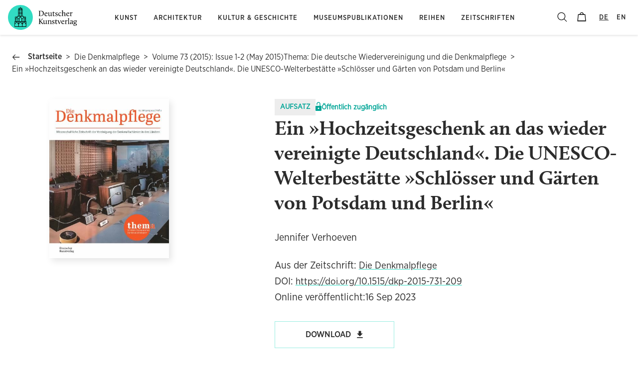

--- FILE ---
content_type: text/html; charset=utf-8
request_url: https://www.deutscherkunstverlag.de/de/article/10.1515/dkp-2015-731-209
body_size: 63842
content:
<!DOCTYPE html><html lang="de"><head><meta name="theme-color" content="#32DCC3"/><link href="https://cdn.jsdelivr.net/npm/bootstrap@5.3.2/dist/css/bootstrap.min.css" rel="stylesheet" integrity="sha384-T3c6CoIi6uLrA9TneNEoa7RxnatzjcDSCmG1MXxSR1GAsXEV/Dwwykc2MPK8M2HN" crossorigin="anonymous"/><meta charSet="utf-8"/><meta name="robots" content="index, follow"/><title>Ein »Hochzeitsgeschenk an das wieder vereinigte Deutschland«. Die UNESCO-Welterbestätte »Schlösser und Gärten von Potsdam und Berlin«</title><meta name="description" content=""/><meta name="viewport" content="initial-scale=1.0, width=device-width"/><link rel="canonical" href="https://www.deutscherkunstverlag.de/de/article/10.1515/dkp-2015-731-209"/><meta property="og:url" content="https://www.deutscherkunstverlag.de/de/article/10.1515/dkp-2015-731-209"/><meta property="og:site_name" content="Deutscher Kunstverlag"/><meta property="og:title" content="Ein »Hochzeitsgeschenk an das wieder vereinigte Deutschland«. Die UNESCO-Welterbestätte »Schlösser und Gärten von Potsdam und Berlin«"/><meta property="og:description" content=""/><meta property="og:image" content="https://dkv-parsed-data-feed.s3.eu-central-1.amazonaws.com/64a82115bca1096514344bbb/cover-image--0.7501764.jpg"/><meta property="og:image:alt" content="Ein »Hochzeitsgeschenk an das wieder vereinigte Deutschland«. Die UNESCO-Welterbestätte »Schlösser und Gärten von Potsdam und Berlin«"/><meta property="og:image:secure_url" content="https://dkv-parsed-data-feed.s3.eu-central-1.amazonaws.com/64a82115bca1096514344bbb/cover-image--0.7501764.jpg"/><meta property="og:type" content="article"/><meta property="og:locale" content="de"/><meta property="article:published_time"/><meta property="article:author" content="[object Object]"/><meta property="article:section" content="Architektur"/><meta name="citation_firstpage" content="45"/><meta name="citation_lastpage" content="52"/><meta name="citation_issue" content="1-2"/><meta name="citation_issn" content="2569-1589"/><meta name="citation_language" content="German"/><meta name="citation_volume" content="73"/><meta name="citation_publisher" content="Deutscher Kunstverlag"/><meta name="citation_author" content="[object Object]"/><meta name="citation_title" content="Ein »Hochzeitsgeschenk an das wieder vereinigte Deutschland«. Die UNESCO-Welterbestätte »Schlösser und Gärten von Potsdam und Berlin«"/><meta name="citation_journal_title" content="Die Denkmalpflege"/><meta name="citation_publication_date" content="2023-09-16"/><meta name="citation_doi" content="10.1515/dkp-2015-731-209"/><meta name="twitter:card" content="summary_large_image"/><meta name="twitter:site" content="@helpers.convertDateToISOFormat(publishDate)Dt_Kunstverlag"/><meta name="twitter:title" content="Ein »Hochzeitsgeschenk an das wieder vereinigte Deutschland«. Die UNESCO-Welterbestätte »Schlösser und Gärten von Potsdam und Berlin«"/><meta name="twitter:description" content=""/><meta name="twitter:image" content="https://dkv-parsed-data-feed.s3.eu-central-1.amazonaws.com/64a82115bca1096514344bbb/cover-image--0.7501764.jpg"/><meta name="twitter:image:alt" content="Ein »Hochzeitsgeschenk an das wieder vereinigte Deutschland«. Die UNESCO-Welterbestätte »Schlösser und Gärten von Potsdam und Berlin«"/><meta name="twitter:domain" content="https://www.deutscherkunstverlag.de/de/article/undefined"/><link rel="alternate" hrefLang="en" href="https://www.deutscherkunstverlag.de/article/10.1515/dkp-2015-731-209"/><link rel="alternate" hrefLang="de" href="https://www.deutscherkunstverlag.de/de/article/10.1515/dkp-2015-731-209"/><link rel="alternate" hrefLang="x-default" href="https://www.deutscherkunstverlag.de/article/10.1515/dkp-2015-731-209"/><script type="application/ld+json">{
            "@context": "http://schema.org",
            "@type": "Article",
            "author": [
              {
                "@type": "Person",
                "name": "Jennifer Verhoeven"
              }
            ],
            "audience": null,
            "datePublished": "2023-09-16",
            "headline": "Ein »Hochzeitsgeschenk an das wieder vereinigte Deutschland«. Die UNESCO-Welterbestätte »Schlösser und Gärten von Potsdam und Berlin«",
            "keywords": "",
            "isAccessibleForFree": true,
            "publisher": {
              "@type": "Organization",
              "name": "Deutscher Kunstverlag"
            },
            "name": "Ein »Hochzeitsgeschenk an das wieder vereinigte Deutschland«. Die UNESCO-Welterbestätte »Schlösser und Gärten von Potsdam und Berlin«",
            "image": "https://dkv-parsed-data-feed.s3.eu-central-1.amazonaws.com/64a82115bca1096514344bbb/cover-image--0.7501764.jpg",
            "url": "https://www.deutscherkunstverlag.de/de/article/10.1515/dkp-2015-731-209"
          }</script><meta name="next-head-count" content="41"/><link rel="preload" href="/_next/static/css/0b255535da1c38ce4c30.css" as="style"/><link rel="stylesheet" href="/_next/static/css/0b255535da1c38ce4c30.css" data-n-g=""/><link rel="preload" href="/_next/static/css/d60b810b015f96b0a3e7.css" as="style"/><link rel="stylesheet" href="/_next/static/css/d60b810b015f96b0a3e7.css" data-n-p=""/><noscript data-n-css=""></noscript><script defer="" nomodule="" src="/_next/static/chunks/polyfills-a40ef1678bae11e696dba45124eadd70.js"></script><script src="/_next/static/chunks/webpack-0c9e68b18669233e631d.js" defer=""></script><script src="/_next/static/chunks/framework-7612f137f39df1be4160.js" defer=""></script><script src="/_next/static/chunks/main-db13a9676393100d9267.js" defer=""></script><script src="/_next/static/chunks/pages/_app-b92b4e622d15a46f724c.js" defer=""></script><script src="/_next/static/chunks/cb1608f2-0aa0188d59a973044319.js" defer=""></script><script src="/_next/static/chunks/2cca2479-20095b1b24d286be3ba4.js" defer=""></script><script src="/_next/static/chunks/9754-488396528ada9ca4d6eb.js" defer=""></script><script src="/_next/static/chunks/305-ce575b3c2811988b1337.js" defer=""></script><script src="/_next/static/chunks/1129-b66e41ef51acc7fa4646.js" defer=""></script><script src="/_next/static/chunks/4934-a3f17efec5a9e463e904.js" defer=""></script><script src="/_next/static/chunks/7135-81ebcf59ef10c10f6ec7.js" defer=""></script><script src="/_next/static/chunks/1093-da4c846674341a060eb8.js" defer=""></script><script src="/_next/static/chunks/3572-4be8f7c4284346e1db2e.js" defer=""></script><script src="/_next/static/chunks/pages/article/%5B...doi%5D-a0d0bf9ac1ce6dde5d7e.js" defer=""></script><script src="/_next/static/7we7Aa4cU81VzIK0psZZT/_buildManifest.js" defer=""></script><script src="/_next/static/7we7Aa4cU81VzIK0psZZT/_ssgManifest.js" defer=""></script><style id="jss-server-side">.MuiSvgIcon-root {
  fill: currentColor;
  width: 1em;
  height: 1em;
  display: inline-block;
  font-size: 1.5rem;
  transition: fill 200ms cubic-bezier(0.4, 0, 0.2, 1) 0ms;
  flex-shrink: 0;
  user-select: none;
}
.MuiSvgIcon-colorPrimary {
  color: #32DCC3;
}
.MuiSvgIcon-colorSecondary {
  color: #263AA6;
}
.MuiSvgIcon-colorAction {
  color: rgba(0, 0, 0, 0.54);
}
.MuiSvgIcon-colorError {
  color: #f44336;
}
.MuiSvgIcon-colorDisabled {
  color: rgba(0, 0, 0, 0.26);
}
.MuiSvgIcon-fontSizeInherit {
  font-size: inherit;
}
.MuiSvgIcon-fontSizeSmall {
  font-size: 1.25rem;
}
.MuiSvgIcon-fontSizeLarge {
  font-size: 2.1875rem;
}
.MuiPaper-root {
  color: #2C2C2C;
  transition: box-shadow 300ms cubic-bezier(0.4, 0, 0.2, 1) 0ms;
  background-color: #fff;
}
.MuiPaper-rounded {
  border-radius: 4px;
}
.MuiPaper-outlined {
  border: 1px solid rgba(0, 0, 0, 0.12);
}
.MuiPaper-elevation0 {
  box-shadow: none;
}
.MuiPaper-elevation1 {
  box-shadow: 0px 2px 1px -1px rgba(0,0,0,0.2),0px 1px 1px 0px rgba(0,0,0,0.14),0px 1px 3px 0px rgba(0,0,0,0.12);
}
.MuiPaper-elevation2 {
  box-shadow: 0px 3px 1px -2px rgba(0,0,0,0.2),0px 2px 2px 0px rgba(0,0,0,0.14),0px 1px 5px 0px rgba(0,0,0,0.12);
}
.MuiPaper-elevation3 {
  box-shadow: 0px 3px 3px -2px rgba(0,0,0,0.2),0px 3px 4px 0px rgba(0,0,0,0.14),0px 1px 8px 0px rgba(0,0,0,0.12);
}
.MuiPaper-elevation4 {
  box-shadow: 0px 2px 4px -1px rgba(0,0,0,0.2),0px 4px 5px 0px rgba(0,0,0,0.14),0px 1px 10px 0px rgba(0,0,0,0.12);
}
.MuiPaper-elevation5 {
  box-shadow: 0px 3px 5px -1px rgba(0,0,0,0.2),0px 5px 8px 0px rgba(0,0,0,0.14),0px 1px 14px 0px rgba(0,0,0,0.12);
}
.MuiPaper-elevation6 {
  box-shadow: 0px 3px 5px -1px rgba(0,0,0,0.2),0px 6px 10px 0px rgba(0,0,0,0.14),0px 1px 18px 0px rgba(0,0,0,0.12);
}
.MuiPaper-elevation7 {
  box-shadow: 0px 4px 5px -2px rgba(0,0,0,0.2),0px 7px 10px 1px rgba(0,0,0,0.14),0px 2px 16px 1px rgba(0,0,0,0.12);
}
.MuiPaper-elevation8 {
  box-shadow: 0px 5px 5px -3px rgba(0,0,0,0.2),0px 8px 10px 1px rgba(0,0,0,0.14),0px 3px 14px 2px rgba(0,0,0,0.12);
}
.MuiPaper-elevation9 {
  box-shadow: 0px 5px 6px -3px rgba(0,0,0,0.2),0px 9px 12px 1px rgba(0,0,0,0.14),0px 3px 16px 2px rgba(0,0,0,0.12);
}
.MuiPaper-elevation10 {
  box-shadow: 0px 6px 6px -3px rgba(0,0,0,0.2),0px 10px 14px 1px rgba(0,0,0,0.14),0px 4px 18px 3px rgba(0,0,0,0.12);
}
.MuiPaper-elevation11 {
  box-shadow: 0px 6px 7px -4px rgba(0,0,0,0.2),0px 11px 15px 1px rgba(0,0,0,0.14),0px 4px 20px 3px rgba(0,0,0,0.12);
}
.MuiPaper-elevation12 {
  box-shadow: 0px 7px 8px -4px rgba(0,0,0,0.2),0px 12px 17px 2px rgba(0,0,0,0.14),0px 5px 22px 4px rgba(0,0,0,0.12);
}
.MuiPaper-elevation13 {
  box-shadow: 0px 7px 8px -4px rgba(0,0,0,0.2),0px 13px 19px 2px rgba(0,0,0,0.14),0px 5px 24px 4px rgba(0,0,0,0.12);
}
.MuiPaper-elevation14 {
  box-shadow: 0px 7px 9px -4px rgba(0,0,0,0.2),0px 14px 21px 2px rgba(0,0,0,0.14),0px 5px 26px 4px rgba(0,0,0,0.12);
}
.MuiPaper-elevation15 {
  box-shadow: 0px 8px 9px -5px rgba(0,0,0,0.2),0px 15px 22px 2px rgba(0,0,0,0.14),0px 6px 28px 5px rgba(0,0,0,0.12);
}
.MuiPaper-elevation16 {
  box-shadow: 0px 8px 10px -5px rgba(0,0,0,0.2),0px 16px 24px 2px rgba(0,0,0,0.14),0px 6px 30px 5px rgba(0,0,0,0.12);
}
.MuiPaper-elevation17 {
  box-shadow: 0px 8px 11px -5px rgba(0,0,0,0.2),0px 17px 26px 2px rgba(0,0,0,0.14),0px 6px 32px 5px rgba(0,0,0,0.12);
}
.MuiPaper-elevation18 {
  box-shadow: 0px 9px 11px -5px rgba(0,0,0,0.2),0px 18px 28px 2px rgba(0,0,0,0.14),0px 7px 34px 6px rgba(0,0,0,0.12);
}
.MuiPaper-elevation19 {
  box-shadow: 0px 9px 12px -6px rgba(0,0,0,0.2),0px 19px 29px 2px rgba(0,0,0,0.14),0px 7px 36px 6px rgba(0,0,0,0.12);
}
.MuiPaper-elevation20 {
  box-shadow: 0px 10px 13px -6px rgba(0,0,0,0.2),0px 20px 31px 3px rgba(0,0,0,0.14),0px 8px 38px 7px rgba(0,0,0,0.12);
}
.MuiPaper-elevation21 {
  box-shadow: 0px 10px 13px -6px rgba(0,0,0,0.2),0px 21px 33px 3px rgba(0,0,0,0.14),0px 8px 40px 7px rgba(0,0,0,0.12);
}
.MuiPaper-elevation22 {
  box-shadow: 0px 10px 14px -6px rgba(0,0,0,0.2),0px 22px 35px 3px rgba(0,0,0,0.14),0px 8px 42px 7px rgba(0,0,0,0.12);
}
.MuiPaper-elevation23 {
  box-shadow: 0px 11px 14px -7px rgba(0,0,0,0.2),0px 23px 36px 3px rgba(0,0,0,0.14),0px 9px 44px 8px rgba(0,0,0,0.12);
}
.MuiPaper-elevation24 {
  box-shadow: 0px 11px 15px -7px rgba(0,0,0,0.2),0px 24px 38px 3px rgba(0,0,0,0.14),0px 9px 46px 8px rgba(0,0,0,0.12);
}
.MuiButtonBase-root {
  color: inherit;
  border: 0;
  cursor: pointer;
  margin: 0;
  display: inline-flex;
  outline: 0;
  padding: 0;
  position: relative;
  align-items: center;
  user-select: none;
  border-radius: 0;
  vertical-align: middle;
  -moz-appearance: none;
  justify-content: center;
  text-decoration: none;
  background-color: transparent;
  -webkit-appearance: none;
  -webkit-tap-highlight-color: transparent;
}
.MuiButtonBase-root::-moz-focus-inner {
  border-style: none;
}
.MuiButtonBase-root.Mui-disabled {
  cursor: default;
  pointer-events: none;
}
@media print {
  .MuiButtonBase-root {
    color-adjust: exact;
  }
}
  .MuiIconButton-root {
    flex: 0 0 auto;
    color: rgba(0, 0, 0, 0.54);
    padding: 12px;
    overflow: visible;
    font-size: 1.5rem;
    text-align: center;
    transition: background-color 150ms cubic-bezier(0.4, 0, 0.2, 1) 0ms;
    border-radius: 50%;
  }
  .MuiIconButton-root:hover {
    background-color: rgba(0, 0, 0, 0.04);
  }
  .MuiIconButton-root.Mui-disabled {
    color: rgba(0, 0, 0, 0.26);
    background-color: transparent;
  }
@media (hover: none) {
  .MuiIconButton-root:hover {
    background-color: transparent;
  }
}
  .MuiIconButton-edgeStart {
    margin-left: -12px;
  }
  .MuiIconButton-sizeSmall.MuiIconButton-edgeStart {
    margin-left: -3px;
  }
  .MuiIconButton-edgeEnd {
    margin-right: -12px;
  }
  .MuiIconButton-sizeSmall.MuiIconButton-edgeEnd {
    margin-right: -3px;
  }
  .MuiIconButton-colorInherit {
    color: inherit;
  }
  .MuiIconButton-colorPrimary {
    color: #32DCC3;
  }
  .MuiIconButton-colorPrimary:hover {
    background-color: rgba(50, 220, 195, 0.04);
  }
@media (hover: none) {
  .MuiIconButton-colorPrimary:hover {
    background-color: transparent;
  }
}
  .MuiIconButton-colorSecondary {
    color: #263AA6;
  }
  .MuiIconButton-colorSecondary:hover {
    background-color: rgba(38, 58, 166, 0.04);
  }
@media (hover: none) {
  .MuiIconButton-colorSecondary:hover {
    background-color: transparent;
  }
}
  .MuiIconButton-sizeSmall {
    padding: 3px;
    font-size: 1.125rem;
  }
  .MuiIconButton-label {
    width: 100%;
    display: flex;
    align-items: inherit;
    justify-content: inherit;
  }

  .jss90 {
    padding-top: 32px;
  }
  .jss91 {
    padding-left: 8px;
    padding-right: 8px;
  }
  .jss92 {  }
  .jss93 {  }
@media (min-width:0px) {
  .jss93 {
    display: none;
  }
}
@media (min-width:960px) {
  .jss93 {
    display: block;
  }
}
  .jss94 {
    padding-top: 8px;
    padding-bottom: 8px;
  }
  .jss95 {
    padding-top: 12px;
    padding-bottom: 12px;
  }
  .jss96 {
    padding-top: 16px;
    padding-bottom: 16px;
  }
  .jss99 {
    padding-top: 16px;
    padding-bottom: 16px;
  }
  .jss106 {  }
@media (min-width:0px) {
  .jss106 {
    display: none;
  }
}
@media (min-width:960px) {
  .jss106 {
    display: block;
  }
}
  .jss107 {
    padding-top: 8px;
    padding-bottom: 8px;
  }
  .jss129 {  }
@media (min-width:0px) {
  .jss129 {
    display: none;
  }
}
@media (min-width:960px) {
  .jss129 {
    display: block;
  }
}
  .jss177 {
    margin-top: 16px;
  }
  .jss178 {
    margin-top: 16px;
    margin-bottom: 16px;
  }
  .jss179 {
    margin-top: 16px;
    margin-bottom: 16px;
  }
  .MuiTypography-root {
    margin: 0;
  }
  .MuiTypography-body2 {
    font-size: 0.75rem;
    font-family: GothamNarrow;
    font-weight: 400;
    line-height: 1.43;
  }
  .MuiTypography-body1 {
    font-size: 1rem;
    font-family: GothamNarrow;
    font-weight: 400;
    line-height: 1.5;
  }
  .MuiTypography-caption {
    font-size: 0.75rem;
    font-family: GothamNarrow;
    font-weight: 400;
    line-height: 1.66;
  }
  .MuiTypography-button {
    font-size: 1.2rem;
    font-style: normal;
    font-family: GothamNarrow;
    font-weight: bold;
    line-height: 1.8;
    text-transform: uppercase;
  }
  .MuiTypography-h1 {
    font-size: 3.3rem;
    font-family: GothamNarrow;
    font-weight: 400;
    line-height: 1.167;
  }
  .MuiTypography-h2 {
    color: #2C2C2C;
    font-size: 2.2rem;
    font-family: calluna;
    font-weight: 900;
    line-height: 1.27;
  }
  .MuiTypography-h3 {
    color: #2C2C2C;
    font-size: 1.6rem;
    font-family: calluna;
    font-weight: 900;
    line-height: 1.27;
  }
  .MuiTypography-h4 {
    font-size: 1.2rem;
    font-family: GothamNarrow;
    font-weight: 400;
    line-height: 1.6;
  }
  .MuiTypography-h5 {
    font-size: 1rem;
    font-family: GothamNarrow;
    font-weight: 400;
    line-height: 1.8;
  }
  .MuiTypography-h6 {
    font-size: 0.85rem;
    font-family: GothamNarrow;
    font-weight: 500;
    line-height: 1.8;
    letter-spacing: 1px;
    text-transform: uppercase;
  }
  .MuiTypography-subtitle1 {
    font-size: 1rem;
    font-family: GothamNarrow;
    font-weight: 400;
    line-height: 1.75;
  }
  .MuiTypography-subtitle2 {
    font-size: 0.875rem;
    font-family: GothamNarrow;
    font-weight: 500;
    line-height: 1.57;
  }
  .MuiTypography-overline {
    font-size: 0.75rem;
    font-family: GothamNarrow;
    font-weight: 400;
    line-height: 2.66;
    text-transform: uppercase;
  }
  .MuiTypography-srOnly {
    width: 1px;
    height: 1px;
    overflow: hidden;
    position: absolute;
  }
  .MuiTypography-alignLeft {
    text-align: left;
  }
  .MuiTypography-alignCenter {
    text-align: center;
  }
  .MuiTypography-alignRight {
    text-align: right;
  }
  .MuiTypography-alignJustify {
    text-align: justify;
  }
  .MuiTypography-noWrap {
    overflow: hidden;
    white-space: nowrap;
    text-overflow: ellipsis;
  }
  .MuiTypography-gutterBottom {
    margin-bottom: 0.35em;
  }
  .MuiTypography-paragraph {
    margin-bottom: 16px;
  }
  .MuiTypography-colorInherit {
    color: inherit;
  }
  .MuiTypography-colorPrimary {
    color: #32DCC3;
  }
  .MuiTypography-colorSecondary {
    color: #263AA6;
  }
  .MuiTypography-colorTextPrimary {
    color: #2C2C2C;
  }
  .MuiTypography-colorTextSecondary {
    color: #9e9e9e;
  }
  .MuiTypography-colorError {
    color: #f44336;
  }
  .MuiTypography-displayInline {
    display: inline;
  }
  .MuiTypography-displayBlock {
    display: block;
  }
  .MuiBreadcrumbs-ol {
    margin: 0;
    display: flex;
    padding: 0;
    flex-wrap: wrap;
    list-style: none;
    align-items: center;
  }
  .MuiBreadcrumbs-separator {
    display: flex;
    margin-left: 8px;
    user-select: none;
    margin-right: 8px;
  }
  .MuiButton-root {
    color: #2C2C2C;
    padding: 6px 16px;
    font-size: 1.2rem;
    min-width: 64px;
    box-sizing: border-box;
    font-style: normal;
    transition: background-color 250ms cubic-bezier(0.4, 0, 0.2, 1) 0ms,box-shadow 250ms cubic-bezier(0.4, 0, 0.2, 1) 0ms,border 250ms cubic-bezier(0.4, 0, 0.2, 1) 0ms;
    font-family: GothamNarrow;
    font-weight: bold;
    line-height: 1.8;
    border-radius: 4px;
    text-transform: initial;
  }
  .MuiButton-root:hover {
    text-decoration: none;
    background-color: rgba(44, 44, 44, 0.04);
  }
  .MuiButton-root.Mui-disabled {
    color: rgba(0, 0, 0, 0.26);
  }
@media (hover: none) {
  .MuiButton-root:hover {
    background-color: transparent;
  }
}
  .MuiButton-root:hover.Mui-disabled {
    background-color: transparent;
  }
  .MuiButton-label {
    width: 100%;
    display: inherit;
    align-items: inherit;
    justify-content: inherit;
  }
  .MuiButton-text {
    padding: 6px 8px;
  }
  .MuiButton-textPrimary {
    color: #32DCC3;
  }
  .MuiButton-textPrimary:hover {
    background-color: rgba(50, 220, 195, 0.04);
  }
@media (hover: none) {
  .MuiButton-textPrimary:hover {
    background-color: transparent;
  }
}
  .MuiButton-textSecondary {
    color: #263AA6;
  }
  .MuiButton-textSecondary:hover {
    background-color: rgba(38, 58, 166, 0.04);
  }
@media (hover: none) {
  .MuiButton-textSecondary:hover {
    background-color: transparent;
  }
}
  .MuiButton-outlined {
    border: 1px solid rgba(0, 0, 0, 0.23);
    padding: 5px 15px;
  }
  .MuiButton-outlined.Mui-disabled {
    border: 1px solid rgba(0, 0, 0, 0.12);
  }
  .MuiButton-outlinedPrimary {
    color: #32DCC3;
    border: 1px solid rgba(50, 220, 195, 0.5);
  }
  .MuiButton-outlinedPrimary:hover {
    border: 1px solid #32DCC3;
    background-color: rgba(50, 220, 195, 0.04);
  }
@media (hover: none) {
  .MuiButton-outlinedPrimary:hover {
    background-color: transparent;
  }
}
  .MuiButton-outlinedSecondary {
    color: #263AA6;
    border: 1px solid rgba(38, 58, 166, 0.5);
  }
  .MuiButton-outlinedSecondary:hover {
    border: 1px solid #263AA6;
    background-color: rgba(38, 58, 166, 0.04);
  }
  .MuiButton-outlinedSecondary.Mui-disabled {
    border: 1px solid rgba(0, 0, 0, 0.26);
  }
@media (hover: none) {
  .MuiButton-outlinedSecondary:hover {
    background-color: transparent;
  }
}
  .MuiButton-contained {
    color: rgba(0, 0, 0, 0.87);
    box-shadow: 0px 3px 1px -2px rgba(0,0,0,0.2),0px 2px 2px 0px rgba(0,0,0,0.14),0px 1px 5px 0px rgba(0,0,0,0.12);
    background-color: #e0e0e0;
  }
  .MuiButton-contained:hover {
    box-shadow: 0px 2px 4px -1px rgba(0,0,0,0.2),0px 4px 5px 0px rgba(0,0,0,0.14),0px 1px 10px 0px rgba(0,0,0,0.12);
    background-color: #d5d5d5;
  }
  .MuiButton-contained.Mui-focusVisible {
    box-shadow: 0px 3px 5px -1px rgba(0,0,0,0.2),0px 6px 10px 0px rgba(0,0,0,0.14),0px 1px 18px 0px rgba(0,0,0,0.12);
  }
  .MuiButton-contained:active {
    box-shadow: 0px 5px 5px -3px rgba(0,0,0,0.2),0px 8px 10px 1px rgba(0,0,0,0.14),0px 3px 14px 2px rgba(0,0,0,0.12);
  }
  .MuiButton-contained.Mui-disabled {
    color: rgba(0, 0, 0, 0.26);
    box-shadow: none;
    background-color: rgba(0, 0, 0, 0.12);
  }
@media (hover: none) {
  .MuiButton-contained:hover {
    box-shadow: 0px 3px 1px -2px rgba(0,0,0,0.2),0px 2px 2px 0px rgba(0,0,0,0.14),0px 1px 5px 0px rgba(0,0,0,0.12);
    background-color: #e0e0e0;
  }
}
  .MuiButton-contained:hover.Mui-disabled {
    background-color: rgba(0, 0, 0, 0.12);
  }
  .MuiButton-containedPrimary {
    color: rgba(0, 0, 0, 0.87);
    background-color: #32DCC3;
  }
  .MuiButton-containedPrimary:hover {
    background-color: rgb(35, 154, 136);
  }
@media (hover: none) {
  .MuiButton-containedPrimary:hover {
    background-color: #32DCC3;
  }
}
  .MuiButton-containedSecondary {
    color: #fff;
    background-color: #263AA6;
  }
  .MuiButton-containedSecondary:hover {
    background-color: rgb(26, 40, 116);
  }
@media (hover: none) {
  .MuiButton-containedSecondary:hover {
    background-color: #263AA6;
  }
}
  .MuiButton-disableElevation {
    box-shadow: none;
  }
  .MuiButton-disableElevation:hover {
    box-shadow: none;
  }
  .MuiButton-disableElevation.Mui-focusVisible {
    box-shadow: none;
  }
  .MuiButton-disableElevation:active {
    box-shadow: none;
  }
  .MuiButton-disableElevation.Mui-disabled {
    box-shadow: none;
  }
  .MuiButton-colorInherit {
    color: inherit;
    border-color: currentColor;
  }
  .MuiButton-textSizeSmall {
    padding: 4px 5px;
    font-size: 0.8125rem;
  }
  .MuiButton-textSizeLarge {
    padding: 8px 11px;
    font-size: 0.9375rem;
  }
  .MuiButton-outlinedSizeSmall {
    padding: 3px 9px;
    font-size: 0.8125rem;
  }
  .MuiButton-outlinedSizeLarge {
    padding: 7px 21px;
    font-size: 0.9375rem;
  }
  .MuiButton-containedSizeSmall {
    padding: 4px 10px;
    font-size: 0.8125rem;
  }
  .MuiButton-containedSizeLarge {
    padding: 8px 22px;
    font-size: 0.9375rem;
  }
  .MuiButton-fullWidth {
    width: 100%;
  }
  .MuiButton-startIcon {
    display: inherit;
    margin-left: -4px;
    margin-right: 8px;
  }
  .MuiButton-startIcon.MuiButton-iconSizeSmall {
    margin-left: -2px;
  }
  .MuiButton-endIcon {
    display: inherit;
    margin-left: 8px;
    margin-right: -4px;
  }
  .MuiButton-endIcon.MuiButton-iconSizeSmall {
    margin-right: -2px;
  }
  .MuiButton-iconSizeSmall > *:first-child {
    font-size: 18px;
  }
  .MuiButton-iconSizeMedium > *:first-child {
    font-size: 20px;
  }
  .MuiButton-iconSizeLarge > *:first-child {
    font-size: 22px;
  }
  .MuiCard-root {
    overflow: hidden;
  }
  .MuiCardActionArea-root {
    width: 100%;
    display: block;
    text-align: inherit;
  }
  .MuiCardActionArea-root:hover .MuiCardActionArea-focusHighlight {
    opacity: 0.04;
  }
  .MuiCardActionArea-root.Mui-focusVisible .MuiCardActionArea-focusHighlight {
    opacity: 0.12;
  }
  .MuiCardActionArea-focusHighlight {
    top: 0;
    left: 0;
    right: 0;
    bottom: 0;
    opacity: 0;
    overflow: hidden;
    position: absolute;
    transition: opacity 250ms cubic-bezier(0.4, 0, 0.2, 1) 0ms;
    border-radius: inherit;
    pointer-events: none;
    background-color: currentcolor;
  }
  .MuiCardContent-root {
    padding: 16px;
  }
  .MuiCardContent-root:last-child {
    padding-bottom: 24px;
  }
  .MuiCardMedia-root {
    display: block;
    background-size: cover;
    background-repeat: no-repeat;
    background-position: center;
  }
  .MuiCardMedia-media {
    width: 100%;
  }
  .MuiCardMedia-img {
    object-fit: cover;
  }
  .MuiContainer-root {
    width: 100%;
    display: block;
    box-sizing: border-box;
    margin-left: auto;
    margin-right: auto;
    padding-left: 16px;
    padding-right: 16px;
  }
@media (min-width:600px) {
  .MuiContainer-root {
    padding-left: 24px;
    padding-right: 24px;
  }
}
  .MuiContainer-disableGutters {
    padding-left: 0;
    padding-right: 0;
  }
@media (min-width:600px) {
  .MuiContainer-fixed {
    max-width: 600px;
  }
}
@media (min-width:960px) {
  .MuiContainer-fixed {
    max-width: 960px;
  }
}
@media (min-width:1280px) {
  .MuiContainer-fixed {
    max-width: 1280px;
  }
}
@media (min-width:1920px) {
  .MuiContainer-fixed {
    max-width: 1920px;
  }
}
@media (min-width:0px) {
  .MuiContainer-maxWidthXs {
    max-width: 444px;
  }
}
@media (min-width:600px) {
  .MuiContainer-maxWidthSm {
    max-width: 600px;
  }
}
@media (min-width:960px) {
  .MuiContainer-maxWidthMd {
    max-width: 960px;
  }
}
@media (min-width:1280px) {
  .MuiContainer-maxWidthLg {
    max-width: 1280px;
  }
}
@media (min-width:1920px) {
  .MuiContainer-maxWidthXl {
    max-width: 1920px;
  }
}
  html {
    box-sizing: border-box;
    -webkit-font-smoothing: antialiased;
    -moz-osx-font-smoothing: grayscale;
  }
  *, *::before, *::after {
    box-sizing: inherit;
  }
  strong, b {
    font-weight: 700;
  }
  body {
    color: #2C2C2C;
    margin: 0;
    font-size: 0.75rem;
    font-family: GothamNarrow;
    font-weight: 400;
    line-height: 1.43;
    background-color: #fff;
  }
@media print {
  body {
    background-color: #fff;
  }
}
  body::backdrop {
    background-color: #fff;
  }
  .MuiDrawer-docked {
    flex: 0 0 auto;
  }
  .MuiDrawer-paper {
    top: 0;
    flex: 1 0 auto;
    height: 100%;
    display: flex;
    outline: 0;
    z-index: 1200;
    position: fixed;
    overflow-y: auto;
    flex-direction: column;
    -webkit-overflow-scrolling: touch;
  }
  .MuiDrawer-paperAnchorLeft {
    left: 0;
    right: auto;
  }
  .MuiDrawer-paperAnchorRight {
    left: auto;
    right: 0;
  }
  .MuiDrawer-paperAnchorTop {
    top: 0;
    left: 0;
    right: 0;
    bottom: auto;
    height: auto;
    max-height: 100%;
  }
  .MuiDrawer-paperAnchorBottom {
    top: auto;
    left: 0;
    right: 0;
    bottom: 0;
    height: auto;
    max-height: 100%;
  }
  .MuiDrawer-paperAnchorDockedLeft {
    border-right: 1px solid rgba(0, 0, 0, 0.12);
  }
  .MuiDrawer-paperAnchorDockedTop {
    border-bottom: 1px solid rgba(0, 0, 0, 0.12);
  }
  .MuiDrawer-paperAnchorDockedRight {
    border-left: 1px solid rgba(0, 0, 0, 0.12);
  }
  .MuiDrawer-paperAnchorDockedBottom {
    border-top: 1px solid rgba(0, 0, 0, 0.12);
  }
@keyframes mui-auto-fill {}
@keyframes mui-auto-fill-cancel {}
  .MuiInputBase-root {
    color: #2C2C2C;
    cursor: text;
    display: inline-flex;
    position: relative;
    font-size: 1rem;
    box-sizing: border-box;
    align-items: center;
    font-family: GothamNarrow;
    font-weight: 400;
    line-height: 1.1876em;
  }
  .MuiInputBase-root.Mui-disabled {
    color: rgba(0, 0, 0, 0.38);
    cursor: default;
  }
  .MuiInputBase-multiline {
    padding: 6px 0 7px;
  }
  .MuiInputBase-multiline.MuiInputBase-marginDense {
    padding-top: 3px;
  }
  .MuiInputBase-fullWidth {
    width: 100%;
  }
  .MuiInputBase-input {
    font: inherit;
    color: currentColor;
    width: 100%;
    border: 0;
    height: 1.1876em;
    margin: 0;
    display: block;
    padding: 6px 0 7px;
    min-width: 0;
    background: none;
    box-sizing: content-box;
    animation-name: mui-auto-fill-cancel;
    letter-spacing: inherit;
    animation-duration: 10ms;
    -webkit-tap-highlight-color: transparent;
  }
  .MuiInputBase-input::-webkit-input-placeholder {
    color: currentColor;
    opacity: 0.42;
    transition: opacity 200ms cubic-bezier(0.4, 0, 0.2, 1) 0ms;
  }
  .MuiInputBase-input::-moz-placeholder {
    color: currentColor;
    opacity: 0.42;
    transition: opacity 200ms cubic-bezier(0.4, 0, 0.2, 1) 0ms;
  }
  .MuiInputBase-input:-ms-input-placeholder {
    color: currentColor;
    opacity: 0.42;
    transition: opacity 200ms cubic-bezier(0.4, 0, 0.2, 1) 0ms;
  }
  .MuiInputBase-input::-ms-input-placeholder {
    color: currentColor;
    opacity: 0.42;
    transition: opacity 200ms cubic-bezier(0.4, 0, 0.2, 1) 0ms;
  }
  .MuiInputBase-input:focus {
    outline: 0;
  }
  .MuiInputBase-input:invalid {
    box-shadow: none;
  }
  .MuiInputBase-input::-webkit-search-decoration {
    -webkit-appearance: none;
  }
  .MuiInputBase-input.Mui-disabled {
    opacity: 1;
  }
  .MuiInputBase-input:-webkit-autofill {
    animation-name: mui-auto-fill;
    animation-duration: 5000s;
  }
  label[data-shrink=false] + .MuiInputBase-formControl .MuiInputBase-input::-webkit-input-placeholder {
    opacity: 0 !important;
  }
  label[data-shrink=false] + .MuiInputBase-formControl .MuiInputBase-input::-moz-placeholder {
    opacity: 0 !important;
  }
  label[data-shrink=false] + .MuiInputBase-formControl .MuiInputBase-input:-ms-input-placeholder {
    opacity: 0 !important;
  }
  label[data-shrink=false] + .MuiInputBase-formControl .MuiInputBase-input::-ms-input-placeholder {
    opacity: 0 !important;
  }
  label[data-shrink=false] + .MuiInputBase-formControl .MuiInputBase-input:focus::-webkit-input-placeholder {
    opacity: 0.42;
  }
  label[data-shrink=false] + .MuiInputBase-formControl .MuiInputBase-input:focus::-moz-placeholder {
    opacity: 0.42;
  }
  label[data-shrink=false] + .MuiInputBase-formControl .MuiInputBase-input:focus:-ms-input-placeholder {
    opacity: 0.42;
  }
  label[data-shrink=false] + .MuiInputBase-formControl .MuiInputBase-input:focus::-ms-input-placeholder {
    opacity: 0.42;
  }
  .MuiInputBase-inputMarginDense {
    padding-top: 3px;
  }
  .MuiInputBase-inputMultiline {
    height: auto;
    resize: none;
    padding: 0;
  }
  .MuiInputBase-inputTypeSearch {
    -moz-appearance: textfield;
    -webkit-appearance: textfield;
  }
  .MuiGrid-container {
    width: 100%;
    display: flex;
    flex-wrap: wrap;
    box-sizing: border-box;
  }
  .MuiGrid-item {
    margin: 0;
    box-sizing: border-box;
  }
  .MuiGrid-zeroMinWidth {
    min-width: 0;
  }
  .MuiGrid-direction-xs-column {
    flex-direction: column;
  }
  .MuiGrid-direction-xs-column-reverse {
    flex-direction: column-reverse;
  }
  .MuiGrid-direction-xs-row-reverse {
    flex-direction: row-reverse;
  }
  .MuiGrid-wrap-xs-nowrap {
    flex-wrap: nowrap;
  }
  .MuiGrid-wrap-xs-wrap-reverse {
    flex-wrap: wrap-reverse;
  }
  .MuiGrid-align-items-xs-center {
    align-items: center;
  }
  .MuiGrid-align-items-xs-flex-start {
    align-items: flex-start;
  }
  .MuiGrid-align-items-xs-flex-end {
    align-items: flex-end;
  }
  .MuiGrid-align-items-xs-baseline {
    align-items: baseline;
  }
  .MuiGrid-align-content-xs-center {
    align-content: center;
  }
  .MuiGrid-align-content-xs-flex-start {
    align-content: flex-start;
  }
  .MuiGrid-align-content-xs-flex-end {
    align-content: flex-end;
  }
  .MuiGrid-align-content-xs-space-between {
    align-content: space-between;
  }
  .MuiGrid-align-content-xs-space-around {
    align-content: space-around;
  }
  .MuiGrid-justify-content-xs-center {
    justify-content: center;
  }
  .MuiGrid-justify-content-xs-flex-end {
    justify-content: flex-end;
  }
  .MuiGrid-justify-content-xs-space-between {
    justify-content: space-between;
  }
  .MuiGrid-justify-content-xs-space-around {
    justify-content: space-around;
  }
  .MuiGrid-justify-content-xs-space-evenly {
    justify-content: space-evenly;
  }
  .MuiGrid-spacing-xs-1 {
    width: calc(100% + 8px);
    margin: -4px;
  }
  .MuiGrid-spacing-xs-1 > .MuiGrid-item {
    padding: 4px;
  }
  .MuiGrid-spacing-xs-2 {
    width: calc(100% + 16px);
    margin: -8px;
  }
  .MuiGrid-spacing-xs-2 > .MuiGrid-item {
    padding: 8px;
  }
  .MuiGrid-spacing-xs-3 {
    width: calc(100% + 24px);
    margin: -12px;
  }
  .MuiGrid-spacing-xs-3 > .MuiGrid-item {
    padding: 12px;
  }
  .MuiGrid-spacing-xs-4 {
    width: calc(100% + 32px);
    margin: -16px;
  }
  .MuiGrid-spacing-xs-4 > .MuiGrid-item {
    padding: 16px;
  }
  .MuiGrid-spacing-xs-5 {
    width: calc(100% + 40px);
    margin: -20px;
  }
  .MuiGrid-spacing-xs-5 > .MuiGrid-item {
    padding: 20px;
  }
  .MuiGrid-spacing-xs-6 {
    width: calc(100% + 48px);
    margin: -24px;
  }
  .MuiGrid-spacing-xs-6 > .MuiGrid-item {
    padding: 24px;
  }
  .MuiGrid-spacing-xs-7 {
    width: calc(100% + 56px);
    margin: -28px;
  }
  .MuiGrid-spacing-xs-7 > .MuiGrid-item {
    padding: 28px;
  }
  .MuiGrid-spacing-xs-8 {
    width: calc(100% + 64px);
    margin: -32px;
  }
  .MuiGrid-spacing-xs-8 > .MuiGrid-item {
    padding: 32px;
  }
  .MuiGrid-spacing-xs-9 {
    width: calc(100% + 72px);
    margin: -36px;
  }
  .MuiGrid-spacing-xs-9 > .MuiGrid-item {
    padding: 36px;
  }
  .MuiGrid-spacing-xs-10 {
    width: calc(100% + 80px);
    margin: -40px;
  }
  .MuiGrid-spacing-xs-10 > .MuiGrid-item {
    padding: 40px;
  }
  .MuiGrid-grid-xs-auto {
    flex-grow: 0;
    max-width: none;
    flex-basis: auto;
  }
  .MuiGrid-grid-xs-true {
    flex-grow: 1;
    max-width: 100%;
    flex-basis: 0;
  }
  .MuiGrid-grid-xs-1 {
    flex-grow: 0;
    max-width: 8.333333%;
    flex-basis: 8.333333%;
  }
  .MuiGrid-grid-xs-2 {
    flex-grow: 0;
    max-width: 16.666667%;
    flex-basis: 16.666667%;
  }
  .MuiGrid-grid-xs-3 {
    flex-grow: 0;
    max-width: 25%;
    flex-basis: 25%;
  }
  .MuiGrid-grid-xs-4 {
    flex-grow: 0;
    max-width: 33.333333%;
    flex-basis: 33.333333%;
  }
  .MuiGrid-grid-xs-5 {
    flex-grow: 0;
    max-width: 41.666667%;
    flex-basis: 41.666667%;
  }
  .MuiGrid-grid-xs-6 {
    flex-grow: 0;
    max-width: 50%;
    flex-basis: 50%;
  }
  .MuiGrid-grid-xs-7 {
    flex-grow: 0;
    max-width: 58.333333%;
    flex-basis: 58.333333%;
  }
  .MuiGrid-grid-xs-8 {
    flex-grow: 0;
    max-width: 66.666667%;
    flex-basis: 66.666667%;
  }
  .MuiGrid-grid-xs-9 {
    flex-grow: 0;
    max-width: 75%;
    flex-basis: 75%;
  }
  .MuiGrid-grid-xs-10 {
    flex-grow: 0;
    max-width: 83.333333%;
    flex-basis: 83.333333%;
  }
  .MuiGrid-grid-xs-11 {
    flex-grow: 0;
    max-width: 91.666667%;
    flex-basis: 91.666667%;
  }
  .MuiGrid-grid-xs-12 {
    flex-grow: 0;
    max-width: 100%;
    flex-basis: 100%;
  }
@media (min-width:600px) {
  .MuiGrid-grid-sm-auto {
    flex-grow: 0;
    max-width: none;
    flex-basis: auto;
  }
  .MuiGrid-grid-sm-true {
    flex-grow: 1;
    max-width: 100%;
    flex-basis: 0;
  }
  .MuiGrid-grid-sm-1 {
    flex-grow: 0;
    max-width: 8.333333%;
    flex-basis: 8.333333%;
  }
  .MuiGrid-grid-sm-2 {
    flex-grow: 0;
    max-width: 16.666667%;
    flex-basis: 16.666667%;
  }
  .MuiGrid-grid-sm-3 {
    flex-grow: 0;
    max-width: 25%;
    flex-basis: 25%;
  }
  .MuiGrid-grid-sm-4 {
    flex-grow: 0;
    max-width: 33.333333%;
    flex-basis: 33.333333%;
  }
  .MuiGrid-grid-sm-5 {
    flex-grow: 0;
    max-width: 41.666667%;
    flex-basis: 41.666667%;
  }
  .MuiGrid-grid-sm-6 {
    flex-grow: 0;
    max-width: 50%;
    flex-basis: 50%;
  }
  .MuiGrid-grid-sm-7 {
    flex-grow: 0;
    max-width: 58.333333%;
    flex-basis: 58.333333%;
  }
  .MuiGrid-grid-sm-8 {
    flex-grow: 0;
    max-width: 66.666667%;
    flex-basis: 66.666667%;
  }
  .MuiGrid-grid-sm-9 {
    flex-grow: 0;
    max-width: 75%;
    flex-basis: 75%;
  }
  .MuiGrid-grid-sm-10 {
    flex-grow: 0;
    max-width: 83.333333%;
    flex-basis: 83.333333%;
  }
  .MuiGrid-grid-sm-11 {
    flex-grow: 0;
    max-width: 91.666667%;
    flex-basis: 91.666667%;
  }
  .MuiGrid-grid-sm-12 {
    flex-grow: 0;
    max-width: 100%;
    flex-basis: 100%;
  }
}
@media (min-width:960px) {
  .MuiGrid-grid-md-auto {
    flex-grow: 0;
    max-width: none;
    flex-basis: auto;
  }
  .MuiGrid-grid-md-true {
    flex-grow: 1;
    max-width: 100%;
    flex-basis: 0;
  }
  .MuiGrid-grid-md-1 {
    flex-grow: 0;
    max-width: 8.333333%;
    flex-basis: 8.333333%;
  }
  .MuiGrid-grid-md-2 {
    flex-grow: 0;
    max-width: 16.666667%;
    flex-basis: 16.666667%;
  }
  .MuiGrid-grid-md-3 {
    flex-grow: 0;
    max-width: 25%;
    flex-basis: 25%;
  }
  .MuiGrid-grid-md-4 {
    flex-grow: 0;
    max-width: 33.333333%;
    flex-basis: 33.333333%;
  }
  .MuiGrid-grid-md-5 {
    flex-grow: 0;
    max-width: 41.666667%;
    flex-basis: 41.666667%;
  }
  .MuiGrid-grid-md-6 {
    flex-grow: 0;
    max-width: 50%;
    flex-basis: 50%;
  }
  .MuiGrid-grid-md-7 {
    flex-grow: 0;
    max-width: 58.333333%;
    flex-basis: 58.333333%;
  }
  .MuiGrid-grid-md-8 {
    flex-grow: 0;
    max-width: 66.666667%;
    flex-basis: 66.666667%;
  }
  .MuiGrid-grid-md-9 {
    flex-grow: 0;
    max-width: 75%;
    flex-basis: 75%;
  }
  .MuiGrid-grid-md-10 {
    flex-grow: 0;
    max-width: 83.333333%;
    flex-basis: 83.333333%;
  }
  .MuiGrid-grid-md-11 {
    flex-grow: 0;
    max-width: 91.666667%;
    flex-basis: 91.666667%;
  }
  .MuiGrid-grid-md-12 {
    flex-grow: 0;
    max-width: 100%;
    flex-basis: 100%;
  }
}
@media (min-width:1280px) {
  .MuiGrid-grid-lg-auto {
    flex-grow: 0;
    max-width: none;
    flex-basis: auto;
  }
  .MuiGrid-grid-lg-true {
    flex-grow: 1;
    max-width: 100%;
    flex-basis: 0;
  }
  .MuiGrid-grid-lg-1 {
    flex-grow: 0;
    max-width: 8.333333%;
    flex-basis: 8.333333%;
  }
  .MuiGrid-grid-lg-2 {
    flex-grow: 0;
    max-width: 16.666667%;
    flex-basis: 16.666667%;
  }
  .MuiGrid-grid-lg-3 {
    flex-grow: 0;
    max-width: 25%;
    flex-basis: 25%;
  }
  .MuiGrid-grid-lg-4 {
    flex-grow: 0;
    max-width: 33.333333%;
    flex-basis: 33.333333%;
  }
  .MuiGrid-grid-lg-5 {
    flex-grow: 0;
    max-width: 41.666667%;
    flex-basis: 41.666667%;
  }
  .MuiGrid-grid-lg-6 {
    flex-grow: 0;
    max-width: 50%;
    flex-basis: 50%;
  }
  .MuiGrid-grid-lg-7 {
    flex-grow: 0;
    max-width: 58.333333%;
    flex-basis: 58.333333%;
  }
  .MuiGrid-grid-lg-8 {
    flex-grow: 0;
    max-width: 66.666667%;
    flex-basis: 66.666667%;
  }
  .MuiGrid-grid-lg-9 {
    flex-grow: 0;
    max-width: 75%;
    flex-basis: 75%;
  }
  .MuiGrid-grid-lg-10 {
    flex-grow: 0;
    max-width: 83.333333%;
    flex-basis: 83.333333%;
  }
  .MuiGrid-grid-lg-11 {
    flex-grow: 0;
    max-width: 91.666667%;
    flex-basis: 91.666667%;
  }
  .MuiGrid-grid-lg-12 {
    flex-grow: 0;
    max-width: 100%;
    flex-basis: 100%;
  }
}
@media (min-width:1920px) {
  .MuiGrid-grid-xl-auto {
    flex-grow: 0;
    max-width: none;
    flex-basis: auto;
  }
  .MuiGrid-grid-xl-true {
    flex-grow: 1;
    max-width: 100%;
    flex-basis: 0;
  }
  .MuiGrid-grid-xl-1 {
    flex-grow: 0;
    max-width: 8.333333%;
    flex-basis: 8.333333%;
  }
  .MuiGrid-grid-xl-2 {
    flex-grow: 0;
    max-width: 16.666667%;
    flex-basis: 16.666667%;
  }
  .MuiGrid-grid-xl-3 {
    flex-grow: 0;
    max-width: 25%;
    flex-basis: 25%;
  }
  .MuiGrid-grid-xl-4 {
    flex-grow: 0;
    max-width: 33.333333%;
    flex-basis: 33.333333%;
  }
  .MuiGrid-grid-xl-5 {
    flex-grow: 0;
    max-width: 41.666667%;
    flex-basis: 41.666667%;
  }
  .MuiGrid-grid-xl-6 {
    flex-grow: 0;
    max-width: 50%;
    flex-basis: 50%;
  }
  .MuiGrid-grid-xl-7 {
    flex-grow: 0;
    max-width: 58.333333%;
    flex-basis: 58.333333%;
  }
  .MuiGrid-grid-xl-8 {
    flex-grow: 0;
    max-width: 66.666667%;
    flex-basis: 66.666667%;
  }
  .MuiGrid-grid-xl-9 {
    flex-grow: 0;
    max-width: 75%;
    flex-basis: 75%;
  }
  .MuiGrid-grid-xl-10 {
    flex-grow: 0;
    max-width: 83.333333%;
    flex-basis: 83.333333%;
  }
  .MuiGrid-grid-xl-11 {
    flex-grow: 0;
    max-width: 91.666667%;
    flex-basis: 91.666667%;
  }
  .MuiGrid-grid-xl-12 {
    flex-grow: 0;
    max-width: 100%;
    flex-basis: 100%;
  }
}
  .MuiImageList-root {
    display: flex;
    padding: 0;
    flex-wrap: wrap;
    list-style: none;
    overflow-y: auto;
    -webkit-overflow-scrolling: touch;
  }
  .MuiLinearProgress-root {
    height: 4px;
    overflow: hidden;
    position: relative;
  }
@media print {
  .MuiLinearProgress-root {
    color-adjust: exact;
  }
}
  .MuiLinearProgress-colorPrimary {
    background-color: rgb(177, 241, 232);
  }
  .MuiLinearProgress-colorSecondary {
    background-color: rgb(172, 180, 221);
  }
  .MuiLinearProgress-buffer {
    background-color: transparent;
  }
  .MuiLinearProgress-query {
    transform: rotate(180deg);
  }
  .MuiLinearProgress-dashed {
    width: 100%;
    height: 100%;
    position: absolute;
    animation: MuiLinearProgress-keyframes-buffer 3s infinite linear;
    margin-top: 0;
  }
  .MuiLinearProgress-dashedColorPrimary {
    background-size: 10px 10px;
    background-image: radial-gradient(rgb(177, 241, 232) 0%, rgb(177, 241, 232) 16%, transparent 42%);
    background-position: 0 -23px;
  }
  .MuiLinearProgress-dashedColorSecondary {
    background-size: 10px 10px;
    background-image: radial-gradient(rgb(172, 180, 221) 0%, rgb(172, 180, 221) 16%, transparent 42%);
    background-position: 0 -23px;
  }
  .MuiLinearProgress-bar {
    top: 0;
    left: 0;
    width: 100%;
    bottom: 0;
    position: absolute;
    transition: transform 0.2s linear;
    transform-origin: left;
  }
  .MuiLinearProgress-barColorPrimary {
    background-color: #32DCC3;
  }
  .MuiLinearProgress-barColorSecondary {
    background-color: #263AA6;
  }
  .MuiLinearProgress-bar1Indeterminate {
    width: auto;
    animation: MuiLinearProgress-keyframes-indeterminate1 2.1s cubic-bezier(0.65, 0.815, 0.735, 0.395) infinite;
  }
  .MuiLinearProgress-bar1Determinate {
    transition: transform .4s linear;
  }
  .MuiLinearProgress-bar1Buffer {
    z-index: 1;
    transition: transform .4s linear;
  }
  .MuiLinearProgress-bar2Indeterminate {
    width: auto;
    animation: MuiLinearProgress-keyframes-indeterminate2 2.1s cubic-bezier(0.165, 0.84, 0.44, 1) 1.15s infinite;
  }
  .MuiLinearProgress-bar2Buffer {
    transition: transform .4s linear;
  }
@keyframes MuiLinearProgress-keyframes-indeterminate1 {
  0% {
    left: -35%;
    right: 100%;
  }
  60% {
    left: 100%;
    right: -90%;
  }
  100% {
    left: 100%;
    right: -90%;
  }
}
@keyframes MuiLinearProgress-keyframes-indeterminate2 {
  0% {
    left: -200%;
    right: 100%;
  }
  60% {
    left: 107%;
    right: -8%;
  }
  100% {
    left: 107%;
    right: -8%;
  }
}
@keyframes MuiLinearProgress-keyframes-buffer {
  0% {
    opacity: 1;
    background-position: 0 -23px;
  }
  50% {
    opacity: 0;
    background-position: 0 -23px;
  }
  100% {
    opacity: 1;
    background-position: -200px -23px;
  }
}
  .MuiLink-underlineNone {
    text-decoration: none;
  }
  .MuiLink-underlineHover {
    text-decoration: none;
  }
  .MuiLink-underlineHover:hover {
    text-decoration: underline;
  }
  .MuiLink-underlineAlways {
    text-decoration: underline;
  }
  .MuiLink-button {
    border: 0;
    cursor: pointer;
    margin: 0;
    outline: 0;
    padding: 0;
    position: relative;
    user-select: none;
    border-radius: 0;
    vertical-align: middle;
    -moz-appearance: none;
    background-color: transparent;
    -webkit-appearance: none;
    -webkit-tap-highlight-color: transparent;
  }
  .MuiLink-button::-moz-focus-inner {
    border-style: none;
  }
  .MuiLink-button.Mui-focusVisible {
    outline: auto;
  }
  .MuiList-root {
    margin: 0;
    padding: 0;
    position: relative;
    list-style: none;
  }
  .MuiList-padding {
    padding-top: 8px;
    padding-bottom: 8px;
  }
  .MuiList-subheader {
    padding-top: 0;
  }
  .MuiListItemText-root {
    flex: 1 1 auto;
    min-width: 0;
    margin-top: 4px;
    margin-bottom: 4px;
  }
  .MuiListItemText-multiline {
    margin-top: 6px;
    margin-bottom: 6px;
  }
  .MuiListItemText-inset {
    padding-left: 56px;
  }
  .MuiPopover-paper {
    outline: 0;
    position: absolute;
    max-width: calc(100% - 32px);
    min-width: 16px;
    max-height: calc(100% - 32px);
    min-height: 16px;
    overflow-x: hidden;
    overflow-y: auto;
  }
  .MuiMenu-paper {
    max-height: calc(100% - 96px);
    -webkit-overflow-scrolling: touch;
  }
  .MuiMenu-list {
    outline: 0;
  }
  .jss169 {
    top: -5px;
    left: 0;
    right: 0;
    bottom: 0;
    margin: 0;
    padding: 0 8px;
    overflow: hidden;
    position: absolute;
    border-style: solid;
    border-width: 1px;
    border-radius: inherit;
    pointer-events: none;
  }
  .jss170 {
    padding: 0;
    text-align: left;
    transition: width 150ms cubic-bezier(0.0, 0, 0.2, 1) 0ms;
    line-height: 11px;
  }
  .jss171 {
    width: auto;
    height: 11px;
    display: block;
    padding: 0;
    font-size: 0.75em;
    max-width: 0.01px;
    text-align: left;
    transition: max-width 50ms cubic-bezier(0.0, 0, 0.2, 1) 0ms;
    visibility: hidden;
  }
  .jss171 > span {
    display: inline-block;
    padding-left: 5px;
    padding-right: 5px;
  }
  .jss172 {
    max-width: 1000px;
    transition: max-width 100ms cubic-bezier(0.0, 0, 0.2, 1) 50ms;
  }
  .MuiOutlinedInput-root {
    position: relative;
    border-radius: 4px;
  }
  .MuiOutlinedInput-root:hover .MuiOutlinedInput-notchedOutline {
    border-color: #2C2C2C;
  }
@media (hover: none) {
  .MuiOutlinedInput-root:hover .MuiOutlinedInput-notchedOutline {
    border-color: rgba(0, 0, 0, 0.23);
  }
}
  .MuiOutlinedInput-root.Mui-focused .MuiOutlinedInput-notchedOutline {
    border-color: #32DCC3;
    border-width: 2px;
  }
  .MuiOutlinedInput-root.Mui-error .MuiOutlinedInput-notchedOutline {
    border-color: #f44336;
  }
  .MuiOutlinedInput-root.Mui-disabled .MuiOutlinedInput-notchedOutline {
    border-color: rgba(0, 0, 0, 0.26);
  }
  .MuiOutlinedInput-colorSecondary.Mui-focused .MuiOutlinedInput-notchedOutline {
    border-color: #263AA6;
  }
  .MuiOutlinedInput-adornedStart {
    padding-left: 14px;
  }
  .MuiOutlinedInput-adornedEnd {
    padding-right: 14px;
  }
  .MuiOutlinedInput-multiline {
    padding: 18.5px 14px;
  }
  .MuiOutlinedInput-multiline.MuiOutlinedInput-marginDense {
    padding-top: 10.5px;
    padding-bottom: 10.5px;
  }
  .MuiOutlinedInput-notchedOutline {
    border-color: rgba(0, 0, 0, 0.23);
  }
  .MuiOutlinedInput-input {
    padding: 18.5px 14px;
  }
  .MuiOutlinedInput-input:-webkit-autofill {
    border-radius: inherit;
  }
  .MuiOutlinedInput-inputMarginDense {
    padding-top: 10.5px;
    padding-bottom: 10.5px;
  }
  .MuiOutlinedInput-inputMultiline {
    padding: 0;
  }
  .MuiOutlinedInput-inputAdornedStart {
    padding-left: 0;
  }
  .MuiOutlinedInput-inputAdornedEnd {
    padding-right: 0;
  }
  .MuiSelect-select {
    cursor: pointer;
    min-width: 16px;
    user-select: none;
    border-radius: 0;
    -moz-appearance: none;
    -webkit-appearance: none;
  }
  .MuiSelect-select:focus {
    border-radius: 0;
    background-color: rgba(0, 0, 0, 0.05);
  }
  .MuiSelect-select::-ms-expand {
    display: none;
  }
  .MuiSelect-select.Mui-disabled {
    cursor: default;
  }
  .MuiSelect-select[multiple] {
    height: auto;
  }
  .MuiSelect-select:not([multiple]) option, .MuiSelect-select:not([multiple]) optgroup {
    background-color: #fff;
  }
  .MuiSelect-select.MuiSelect-select {
    padding-right: 24px;
  }
  .MuiSelect-filled.MuiSelect-filled {
    padding-right: 32px;
  }
  .MuiSelect-outlined {
    border-radius: 4px;
  }
  .MuiSelect-outlined.MuiSelect-outlined {
    padding-right: 32px;
  }
  .MuiSelect-selectMenu {
    height: auto;
    overflow: hidden;
    min-height: 1.1876em;
    white-space: nowrap;
    text-overflow: ellipsis;
  }
  .MuiSelect-icon {
    top: calc(50% - 12px);
    color: rgba(0, 0, 0, 0.54);
    right: 0;
    position: absolute;
    pointer-events: none;
  }
  .MuiSelect-icon.Mui-disabled {
    color: rgba(0, 0, 0, 0.26);
  }
  .MuiSelect-iconOpen {
    transform: rotate(180deg);
  }
  .MuiSelect-iconFilled {
    right: 7px;
  }
  .MuiSelect-iconOutlined {
    right: 7px;
  }
  .MuiSelect-nativeInput {
    left: 0;
    width: 100%;
    bottom: 0;
    opacity: 0;
    position: absolute;
    pointer-events: none;
  }
  html {
    box-sizing: border-box;
    -webkit-font-smoothing: antialiased;
    -moz-osx-font-smoothing: grayscale;
  }
  *, *::before, *::after {
    box-sizing: inherit;
  }
  strong, b {
    font-weight: 700;
  }
  body {
    color: #2C2C2C;
    margin: 0;
    font-size: 0.75rem;
    font-family: GothamNarrow;
    font-weight: 400;
    line-height: 1.43;
    background-color: #fff;
  }
@media print {
  body {
    background-color: #fff;
  }
}
  body::backdrop {
    background-color: #fff;
  }
  .MuiPaper-root {
    color: #2C2C2C;
    transition: box-shadow 300ms cubic-bezier(0.4, 0, 0.2, 1) 0ms;
    background-color: #fff;
  }
  .MuiPaper-rounded {
    border-radius: 4px;
  }
  .MuiPaper-outlined {
    border: 1px solid rgba(0, 0, 0, 0.12);
  }
  .MuiPaper-elevation0 {
    box-shadow: none;
  }
  .MuiPaper-elevation1 {
    box-shadow: 0px 2px 1px -1px rgba(0,0,0,0.2),0px 1px 1px 0px rgba(0,0,0,0.14),0px 1px 3px 0px rgba(0,0,0,0.12);
  }
  .MuiPaper-elevation2 {
    box-shadow: 0px 3px 1px -2px rgba(0,0,0,0.2),0px 2px 2px 0px rgba(0,0,0,0.14),0px 1px 5px 0px rgba(0,0,0,0.12);
  }
  .MuiPaper-elevation3 {
    box-shadow: 0px 3px 3px -2px rgba(0,0,0,0.2),0px 3px 4px 0px rgba(0,0,0,0.14),0px 1px 8px 0px rgba(0,0,0,0.12);
  }
  .MuiPaper-elevation4 {
    box-shadow: 0px 2px 4px -1px rgba(0,0,0,0.2),0px 4px 5px 0px rgba(0,0,0,0.14),0px 1px 10px 0px rgba(0,0,0,0.12);
  }
  .MuiPaper-elevation5 {
    box-shadow: 0px 3px 5px -1px rgba(0,0,0,0.2),0px 5px 8px 0px rgba(0,0,0,0.14),0px 1px 14px 0px rgba(0,0,0,0.12);
  }
  .MuiPaper-elevation6 {
    box-shadow: 0px 3px 5px -1px rgba(0,0,0,0.2),0px 6px 10px 0px rgba(0,0,0,0.14),0px 1px 18px 0px rgba(0,0,0,0.12);
  }
  .MuiPaper-elevation7 {
    box-shadow: 0px 4px 5px -2px rgba(0,0,0,0.2),0px 7px 10px 1px rgba(0,0,0,0.14),0px 2px 16px 1px rgba(0,0,0,0.12);
  }
  .MuiPaper-elevation8 {
    box-shadow: 0px 5px 5px -3px rgba(0,0,0,0.2),0px 8px 10px 1px rgba(0,0,0,0.14),0px 3px 14px 2px rgba(0,0,0,0.12);
  }
  .MuiPaper-elevation9 {
    box-shadow: 0px 5px 6px -3px rgba(0,0,0,0.2),0px 9px 12px 1px rgba(0,0,0,0.14),0px 3px 16px 2px rgba(0,0,0,0.12);
  }
  .MuiPaper-elevation10 {
    box-shadow: 0px 6px 6px -3px rgba(0,0,0,0.2),0px 10px 14px 1px rgba(0,0,0,0.14),0px 4px 18px 3px rgba(0,0,0,0.12);
  }
  .MuiPaper-elevation11 {
    box-shadow: 0px 6px 7px -4px rgba(0,0,0,0.2),0px 11px 15px 1px rgba(0,0,0,0.14),0px 4px 20px 3px rgba(0,0,0,0.12);
  }
  .MuiPaper-elevation12 {
    box-shadow: 0px 7px 8px -4px rgba(0,0,0,0.2),0px 12px 17px 2px rgba(0,0,0,0.14),0px 5px 22px 4px rgba(0,0,0,0.12);
  }
  .MuiPaper-elevation13 {
    box-shadow: 0px 7px 8px -4px rgba(0,0,0,0.2),0px 13px 19px 2px rgba(0,0,0,0.14),0px 5px 24px 4px rgba(0,0,0,0.12);
  }
  .MuiPaper-elevation14 {
    box-shadow: 0px 7px 9px -4px rgba(0,0,0,0.2),0px 14px 21px 2px rgba(0,0,0,0.14),0px 5px 26px 4px rgba(0,0,0,0.12);
  }
  .MuiPaper-elevation15 {
    box-shadow: 0px 8px 9px -5px rgba(0,0,0,0.2),0px 15px 22px 2px rgba(0,0,0,0.14),0px 6px 28px 5px rgba(0,0,0,0.12);
  }
  .MuiPaper-elevation16 {
    box-shadow: 0px 8px 10px -5px rgba(0,0,0,0.2),0px 16px 24px 2px rgba(0,0,0,0.14),0px 6px 30px 5px rgba(0,0,0,0.12);
  }
  .MuiPaper-elevation17 {
    box-shadow: 0px 8px 11px -5px rgba(0,0,0,0.2),0px 17px 26px 2px rgba(0,0,0,0.14),0px 6px 32px 5px rgba(0,0,0,0.12);
  }
  .MuiPaper-elevation18 {
    box-shadow: 0px 9px 11px -5px rgba(0,0,0,0.2),0px 18px 28px 2px rgba(0,0,0,0.14),0px 7px 34px 6px rgba(0,0,0,0.12);
  }
  .MuiPaper-elevation19 {
    box-shadow: 0px 9px 12px -6px rgba(0,0,0,0.2),0px 19px 29px 2px rgba(0,0,0,0.14),0px 7px 36px 6px rgba(0,0,0,0.12);
  }
  .MuiPaper-elevation20 {
    box-shadow: 0px 10px 13px -6px rgba(0,0,0,0.2),0px 20px 31px 3px rgba(0,0,0,0.14),0px 8px 38px 7px rgba(0,0,0,0.12);
  }
  .MuiPaper-elevation21 {
    box-shadow: 0px 10px 13px -6px rgba(0,0,0,0.2),0px 21px 33px 3px rgba(0,0,0,0.14),0px 8px 40px 7px rgba(0,0,0,0.12);
  }
  .MuiPaper-elevation22 {
    box-shadow: 0px 10px 14px -6px rgba(0,0,0,0.2),0px 22px 35px 3px rgba(0,0,0,0.14),0px 8px 42px 7px rgba(0,0,0,0.12);
  }
  .MuiPaper-elevation23 {
    box-shadow: 0px 11px 14px -7px rgba(0,0,0,0.2),0px 23px 36px 3px rgba(0,0,0,0.14),0px 9px 44px 8px rgba(0,0,0,0.12);
  }
  .MuiPaper-elevation24 {
    box-shadow: 0px 11px 15px -7px rgba(0,0,0,0.2),0px 24px 38px 3px rgba(0,0,0,0.14),0px 9px 46px 8px rgba(0,0,0,0.12);
  }
  .MuiAppBar-root {
    width: 100%;
    display: flex;
    z-index: 1100;
    box-sizing: border-box;
    flex-shrink: 0;
    flex-direction: column;
  }
  .MuiAppBar-positionFixed {
    top: 0;
    left: auto;
    right: 0;
    position: fixed;
  }
@media print {
  .MuiAppBar-positionFixed {
    position: absolute;
  }
}
  .MuiAppBar-positionAbsolute {
    top: 0;
    left: auto;
    right: 0;
    position: absolute;
  }
  .MuiAppBar-positionSticky {
    top: 0;
    left: auto;
    right: 0;
    position: sticky;
  }
  .MuiAppBar-positionStatic {
    position: static;
  }
  .MuiAppBar-positionRelative {
    position: relative;
  }
  .MuiAppBar-colorDefault {
    color: rgba(0, 0, 0, 0.87);
    background-color: #f5f5f5;
  }
  .MuiAppBar-colorPrimary {
    color: rgba(0, 0, 0, 0.87);
    background-color: #32DCC3;
  }
  .MuiAppBar-colorSecondary {
    color: #fff;
    background-color: #263AA6;
  }
  .MuiAppBar-colorInherit {
    color: inherit;
  }
  .MuiAppBar-colorTransparent {
    color: inherit;
    background-color: transparent;
  }
  .MuiToolbar-root {
    display: flex;
    position: relative;
    align-items: center;
  }
  .MuiToolbar-gutters {
    padding-left: 16px;
    padding-right: 16px;
  }
@media (min-width:600px) {
  .MuiToolbar-gutters {
    padding-left: 24px;
    padding-right: 24px;
  }
}
  .MuiToolbar-regular {
    min-height: 56px;
  }
@media (min-width:0px) and (orientation: landscape) {
  .MuiToolbar-regular {
    min-height: 48px;
  }
}
@media (min-width:600px) {
  .MuiToolbar-regular {
    min-height: 64px;
  }
}
  .MuiToolbar-dense {
    min-height: 48px;
  }
  .MuiButtonBase-root {
    color: inherit;
    border: 0;
    cursor: pointer;
    margin: 0;
    display: inline-flex;
    outline: 0;
    padding: 0;
    position: relative;
    align-items: center;
    user-select: none;
    border-radius: 0;
    vertical-align: middle;
    -moz-appearance: none;
    justify-content: center;
    text-decoration: none;
    background-color: transparent;
    -webkit-appearance: none;
    -webkit-tap-highlight-color: transparent;
  }
  .MuiButtonBase-root::-moz-focus-inner {
    border-style: none;
  }
  .MuiButtonBase-root.Mui-disabled {
    cursor: default;
    pointer-events: none;
  }
@media print {
  .MuiButtonBase-root {
    color-adjust: exact;
  }
}
  .MuiIconButton-root {
    flex: 0 0 auto;
    color: rgba(0, 0, 0, 0.54);
    padding: 12px;
    overflow: visible;
    font-size: 1.5rem;
    text-align: center;
    transition: background-color 150ms cubic-bezier(0.4, 0, 0.2, 1) 0ms;
    border-radius: 50%;
  }
  .MuiIconButton-root:hover {
    background-color: rgba(0, 0, 0, 0.04);
  }
  .MuiIconButton-root.Mui-disabled {
    color: rgba(0, 0, 0, 0.26);
    background-color: transparent;
  }
@media (hover: none) {
  .MuiIconButton-root:hover {
    background-color: transparent;
  }
}
  .MuiIconButton-edgeStart {
    margin-left: -12px;
  }
  .MuiIconButton-sizeSmall.MuiIconButton-edgeStart {
    margin-left: -3px;
  }
  .MuiIconButton-edgeEnd {
    margin-right: -12px;
  }
  .MuiIconButton-sizeSmall.MuiIconButton-edgeEnd {
    margin-right: -3px;
  }
  .MuiIconButton-colorInherit {
    color: inherit;
  }
  .MuiIconButton-colorPrimary {
    color: #32DCC3;
  }
  .MuiIconButton-colorPrimary:hover {
    background-color: rgba(50, 220, 195, 0.04);
  }
@media (hover: none) {
  .MuiIconButton-colorPrimary:hover {
    background-color: transparent;
  }
}
  .MuiIconButton-colorSecondary {
    color: #263AA6;
  }
  .MuiIconButton-colorSecondary:hover {
    background-color: rgba(38, 58, 166, 0.04);
  }
@media (hover: none) {
  .MuiIconButton-colorSecondary:hover {
    background-color: transparent;
  }
}
  .MuiIconButton-sizeSmall {
    padding: 3px;
    font-size: 1.125rem;
  }
  .MuiIconButton-label {
    width: 100%;
    display: flex;
    align-items: inherit;
    justify-content: inherit;
  }
  .MuiTypography-root {
    margin: 0;
  }
  .MuiTypography-body2 {
    font-size: 0.75rem;
    font-family: GothamNarrow;
    font-weight: 400;
    line-height: 1.43;
  }
  .MuiTypography-body1 {
    font-size: 1rem;
    font-family: GothamNarrow;
    font-weight: 400;
    line-height: 1.5;
  }
  .MuiTypography-caption {
    font-size: 0.75rem;
    font-family: GothamNarrow;
    font-weight: 400;
    line-height: 1.66;
  }
  .MuiTypography-button {
    font-size: 1.2rem;
    font-style: normal;
    font-family: GothamNarrow;
    font-weight: bold;
    line-height: 1.8;
    text-transform: uppercase;
  }
  .MuiTypography-h1 {
    font-size: 3.3rem;
    font-family: GothamNarrow;
    font-weight: 400;
    line-height: 1.167;
  }
  .MuiTypography-h2 {
    color: #2C2C2C;
    font-size: 2.2rem;
    font-family: calluna;
    font-weight: 900;
    line-height: 1.27;
  }
  .MuiTypography-h3 {
    color: #2C2C2C;
    font-size: 1.6rem;
    font-family: calluna;
    font-weight: 900;
    line-height: 1.27;
  }
  .MuiTypography-h4 {
    font-size: 1.2rem;
    font-family: GothamNarrow;
    font-weight: 400;
    line-height: 1.6;
  }
  .MuiTypography-h5 {
    font-size: 1rem;
    font-family: GothamNarrow;
    font-weight: 400;
    line-height: 1.8;
  }
  .MuiTypography-h6 {
    font-size: 0.85rem;
    font-family: GothamNarrow;
    font-weight: 500;
    line-height: 1.8;
    letter-spacing: 1px;
    text-transform: uppercase;
  }
  .MuiTypography-subtitle1 {
    font-size: 1rem;
    font-family: GothamNarrow;
    font-weight: 400;
    line-height: 1.75;
  }
  .MuiTypography-subtitle2 {
    font-size: 0.875rem;
    font-family: GothamNarrow;
    font-weight: 500;
    line-height: 1.57;
  }
  .MuiTypography-overline {
    font-size: 0.75rem;
    font-family: GothamNarrow;
    font-weight: 400;
    line-height: 2.66;
    text-transform: uppercase;
  }
  .MuiTypography-srOnly {
    width: 1px;
    height: 1px;
    overflow: hidden;
    position: absolute;
  }
  .MuiTypography-alignLeft {
    text-align: left;
  }
  .MuiTypography-alignCenter {
    text-align: center;
  }
  .MuiTypography-alignRight {
    text-align: right;
  }
  .MuiTypography-alignJustify {
    text-align: justify;
  }
  .MuiTypography-noWrap {
    overflow: hidden;
    white-space: nowrap;
    text-overflow: ellipsis;
  }
  .MuiTypography-gutterBottom {
    margin-bottom: 0.35em;
  }
  .MuiTypography-paragraph {
    margin-bottom: 16px;
  }
  .MuiTypography-colorInherit {
    color: inherit;
  }
  .MuiTypography-colorPrimary {
    color: #32DCC3;
  }
  .MuiTypography-colorSecondary {
    color: #263AA6;
  }
  .MuiTypography-colorTextPrimary {
    color: #2C2C2C;
  }
  .MuiTypography-colorTextSecondary {
    color: #9e9e9e;
  }
  .MuiTypography-colorError {
    color: #f44336;
  }
  .MuiTypography-displayInline {
    display: inline;
  }
  .MuiTypography-displayBlock {
    display: block;
  }
  .MuiPopover-paper {
    outline: 0;
    position: absolute;
    max-width: calc(100% - 32px);
    min-width: 16px;
    max-height: calc(100% - 32px);
    min-height: 16px;
    overflow-x: hidden;
    overflow-y: auto;
  }
  .MuiMenu-paper {
    max-height: calc(100% - 96px);
    -webkit-overflow-scrolling: touch;
  }
  .MuiMenu-list {
    outline: 0;
  }
  .MuiLink-underlineNone {
    text-decoration: none;
  }
  .MuiLink-underlineHover {
    text-decoration: none;
  }
  .MuiLink-underlineHover:hover {
    text-decoration: underline;
  }
  .MuiLink-underlineAlways {
    text-decoration: underline;
  }
  .MuiLink-button {
    border: 0;
    cursor: pointer;
    margin: 0;
    outline: 0;
    padding: 0;
    position: relative;
    user-select: none;
    border-radius: 0;
    vertical-align: middle;
    -moz-appearance: none;
    background-color: transparent;
    -webkit-appearance: none;
    -webkit-tap-highlight-color: transparent;
  }
  .MuiLink-button::-moz-focus-inner {
    border-style: none;
  }
  .MuiLink-button.Mui-focusVisible {
    outline: auto;
  }
  .jss120 {
    color: #2C2C2C;
    height: 3.75rem;
    padding: 1rem 3rem;
    font-size: 1rem;
    font-family: GothamNarrow-Medium;
    font-weight: bold;
    line-height: 2rem;
    white-space: nowrap;
    letter-spacing: 1px;
  }
  .jss120:hover {
    background-color: #ffffff;
  }
  .jss121 {
    font-size: 1rem;
    box-shadow: none;
    font-family: GothamNarrow-Medium;
    letter-spacing: 1px;
  }
  .jss121:hover {
    box-shadow: none !important;
    background-color: #ffffff;
  }
  .jss122 {
    color: #2C2C2C;
    height: 3rem;
    font-size: 1rem;
    box-shadow: none;
    font-family: GothamNarrow-Medium;
    font-weight: bold;
    line-height: 1.8;
    white-space: nowrap;
    letter-spacing: 1px;
  }
  .jss122:hover {
    box-shadow: none !important;
    background-color: #ffffff;
  }
  .jss123 {
    max-width: max-content;
  }
  .jss166 {
    color: white;
    border: 2px solid trasparent;
    padding-top: 12px;
    padding-bottom: 12px;
  }
  .jss167 {
    border: 2px solid white;
    font-size: 17px;
    line-height: 30px;
    border-radius: 0;
  }
  .jss168 {
    color: #32DCC3;
  }
  .jss37 {
    width: 84vw;
  }
@media (min-width:960px) {
  .jss37 {
    width: 70vw;
  }
}
  .jss37 .MuiListItemText-primary {
    color: #2C2C2C;
  }
  .jss38 {
    display: flex;
    align-items: center;
    flex-direction: row;
    justify-content: space-between;
  }
  .jss39 {
    width: auto !important;
    display: flex;
    flex-basis: 1px;
  }
  .jss40 {
    display: flex;
    padding: 0 90px;
    justify-content: flex-start;
  }
@media (min-width:960px) {
  .jss40 {
    justify-content: flex-end;
  }
}
@media (max-width:959.95px) {
  .jss41 {
    padding-left: 0px;
  }
}
  .jss42 {
    display: flex;
  }
  .jss42 a {
    margin-right: 18px;
  }
  .jss43 {
    display: flex;
    justify-content: space-between;
  }
  .jss44 {
    background-color: #FBFBFB !important;
  }
  .jss45 {
    width: 0.8em;
    height: 0.8em;
    font-size: 2.1875rem;
  }

  .jss1 {
    max-width: 100vw;
  }
  .jss2 {
    position: relative;
  }
  .jss3 {
    height: 100vh;
    position: relative;
    flex-grow: 1;
    align-items: center;
    padding-right: 1.4em;
    background-color: #39373788;
  }
  .jss4 {
    top: 0;
    left: 0;
    right: 0;
    z-index: 2;
    position: sticky;
    flex-grow: 1;
  }
  .jss5 {
    color: white;
    background: #ffffff;
  }
@media (min-width:600px) {
  .jss5 {
    padding-left: 1rem;
    padding-right: 1rem;
  }
}
  .jss6 {
    color: #000F1B;
    background: #ffffff;
  }
@media (min-width:600px) {
  .jss6 {
    padding-left: 1rem;
    padding-right: 1rem;
  }
}
  .jss7 {
    height: 3.125rem;
    margin-top: 0.25rem;
    margin-bottom: 0.25rem;
  }
@media (max-width:1279.95px) {
  .jss7 {
    height: 3.125rem;
  }
}
@media (max-width:959.95px) {
  .jss7 {
    height: 2.75rem;
  }
}
@media (max-width:599.95px) {
  .jss7 {
    height: 2.5rem;
  }
}
  .jss8 {
    margin-left: 16px;
  }
  .jss9 {
    height: 100%;
    display: flex;
    padding: 0px 16px;
    position: absolute;
    align-items: center;
    pointer-events: none;
    justify-content: center;
  }
  .jss10 {
    color: inherit;
  }
  .jss11 {
    width: 100%;
    padding: 8px 8px 8px 0px;
    transition: width 300ms cubic-bezier(0.4, 0, 0.2, 1) 0ms;
    padding-left: calc(1em + 32px);
  }
@media (min-width:960px) {
  .jss11 {
    width: 20ch;
  }
}
  .jss12 {
    display: none;
    flex-grow: 1;
  }
@media (min-width:960px) {
  .jss12 {
    display: flex;
    justify-content: space-between;
  }
}
  .jss13 {
    gap: 0.5rem;
    width: 100%;
    display: flex;
    align-items: center;
    padding-left: 0.5rem;
    padding-right: 0.5rem;
    justify-content: space-between;
  }
@media (min-width:960px) {
  .jss13 {
    display: none;
  }
}
@media (min-width:600px) {
  .jss13 {
    gap: 1rem;
    padding-left: 1rem;
    padding-right: 1rem;
  }
}
  .jss13 button {
    padding: 0px;
  }
  .jss14 {
    top: 22px;
    width: 1180px;
    margin: 0px auto;
    display: flex;
    position: fixed;
    justify-content: flex-end;
  }
@media (max-width:1279.95px) {
  .jss14 {
    width: 100%;
  }
}
  .jss15 {
    color: #fff;
    cursor: pointer;
    font-size: 17px;
    font-family: "GothamNarrow";
  }
@media (min-width:960px) {
  .jss15 {
    margin-right: 100px;
  }
}
  .jss16 {
    padding-top: 16px;
    padding-left: 16px;
  }
  .jss16 img {
    top: 16px;
    left: 16px;
  }
  .jss17 {
    top: 76px;
    left: 0px;
    width: 100%;
    position: absolute;
    padding-left: 10px;
    padding-right: 10px;
  }
  .jss18 {
    color: #2c2c2c;
    background-color: #ffffff !important;
  }
  .jss18 .MuiInputBase-input::placeholder {
    color: #2c2c2c;
  }
  .jss18 .MuiOutlinedInput-notchedOutline {
    border-width: 0px !important;
  }
  .jss18 #input-with-icon-textfield {
    font-size: 20px;
    line-height: 30px;
    padding-left: 10px;
  }
  .jss19 {
    user-select: none;
  }
  .jss19 button {
    padding: 4px;
  }
  .jss19 h6 {
    color: white;
    padding: 1rem;
    align-self: center;
    font-family: "GothamNarrow-Medium";
    padding-top: 1.5rem;
    white-space: nowrap;
    padding-bottom: 1rem;
  }
@media (max-width:1279.95px) {
  .jss19 h6 {
    padding-left: 0.4rem;
    padding-right: 0.4rem;
  }
}
  .jss19 button:hover {
    background-color: transparent;
  }
  .jss20 {
    user-select: none;
  }
  .jss20 button {
    padding: 4px;
  }
  .jss20 h6 {
    color: #2C2C2C;
    padding: 1rem;
    align-self: center;
    font-family: "GothamNarrow-Medium";
    padding-top: 1.5rem;
    white-space: nowrap;
    padding-bottom: 1rem;
  }
@media (max-width:1279.95px) {
  .jss20 h6 {
    padding-left: 0.4rem;
    padding-right: 0.4rem;
  }
}
  .jss20 button:hover {
    background-color: transparent;
  }
  .jss21 {
    cursor: pointer;
    padding: 8px !important;
  }
  .jss22 {
    cursor: pointer;
    padding: 8px !important;
    text-decoration: underline;
    text-underline-offset: 10px;
  }
  .jss23 {
    color: black;
    background-color: white;
  }
  .jss24 {
    color: white;
    box-shadow: 0px 2px 4px rgba(0, 0, 0, 0.1);
  }
  .jss25 {
    top: 4px;
    right: 0px;
    position: fixed;
  }
  .jss26 {
    left: 0;
    width: 100%;
    height: 360px;
    display: flex;
    position: fixed;
    padding-top: 24px;
    justify-content: center;
    background-color: #ffffff;
  }
  .jss27 {
    width: 100%;
    max-width: 1240px;
    padding-left: 15px;
    padding-right: 15px;
  }
  .jss28 {
    display: flex;
    justify-content: space-between;
  }
  .jss29 {
    width: 180px;
    height: 239px;
  }
  .jss30 {
    top: 0;
    width: 100vw;
    z-index: -9;
    position: fixed;
    pointer-events: none;
  }
  .jss31 {
    color: black;
  }
  .jss32 {
    color: white;
  }
  .jss33 {
    width: 30px;
    height: 30px;
    position: absolute;
  }
  .jss34 {
    color: rgba(0, 0, 0, 0);
  }
  .jss35 {
    font-size: 17px;
    font-family: GothamNarrow-Medium;
    font-weight: 500;
    line-height: 30px;
  }
  .jss36 {
    color: #2c2c2c;
    line-height: 50px;
  }
  .jss146 {
    max-width: 100vw;
    padding-top: 40px;
    padding-bottom: 40px;
    background-color: #32D3BB;
  }
  .jss147 {
    border-color: #ffffff;
  }
  .jss148 {
    box-sizing: border-box;
  }
  .jss149 {
    color: #2c2c2c !important;
    padding: .8rem 1rem;
    font-size: 1rem;
    font-family: GothamNarrow-Medium;
    font-weight: 500;
    line-height: 2rem;
    border-color: #2c2c2c !important;
    letter-spacing: 1px;
    text-transform: uppercase;
  }
  .jss149:hover {
    color: #32DCC3 !important;
    background-color: #2c2c2c !important;
  }
  .jss150 {
    color: #2C2C2C;
    font-size: 16px;
    font-family: GothamNarrow-Medium;
    line-height: 30px;
  }
  .jss150::placeholder {
    color: #2C2C2C;
    opacity: 1;
  }
  .jss151 {
    border: 1px solid white !important;
    padding: 10px 20px;
  }
@media (max-width:959.95px) {
  .jss151 {
    border: 1.5px solid white !important;
    margin-bottom: 15px;
  }
}
  .jss152:before {
    border: none !important;
  }
  .jss153 {
    color: #ffffff;
    margin-bottom: 30px;
  }
  .jss153 .MuiButton-outlined {
    border: 1px solid rgb(255 255 255);
  }
  .jss174 {
    font-size: 1rem !important;
    font-family: GothamNarrow-Medium;
    line-height: 40px;
  }
  .jss175 {
    margin: 0px;
  }
  .jss176 {
    width: auto !important;
  }
  .jss173 {
    padding-top: 0px;
    padding-bottom: 0px;
  }
  .jss180 {
    display: flex;
    padding: 20px;
    border-top: 1px solid #ffffff;
    background-color: #2C2C2C;
  }
  .jss181 {
    gap: 1rem;
    color: #ffffff;
    display: flex;
    align-items: center;
    flex-direction: row;
    justify-content: space-around;
  }
@media (max-width:959.95px) {
  .jss181 {
    padding-left: 0px !important;
    padding-right: 0px !important;
    flex-direction: column;
  }
}
  .jss182 {
    display: flex;
    justify-content: space-around;
  }
  .jss154 {
    display: flex;
    flex-direction: column;
    background-color: #2C2C2C;
  }
  .jss154 .MuiListItemText-primary {
    color: #fff;
    font-size: 20px;
  }
  .jss154 h2 {
    color: #fff;
  }
  .jss154 h3 {
    color: #fff;
  }
  .jss155 {
    display: flex;
    margin-top: 32px;
    border-bottom: 1px solid #ffffff;
    margin-bottom: 24px;
    flex-direction: column;
    padding-bottom: 32px;
    justify-content: center;
  }
@media (min-width:960px) {
  .jss155 {
    gap: 16px;
    margin-top: 48px;
    margin-bottom: 16px;
    flex-direction: row;
  }
}
  .jss156 {
    display: flex;
    margin-top: 32px;
    margin-bottom: 24px;
  }
@media (min-width:960px) {
  .jss156 {
    margin-top: 48px;
    margin-bottom: 32px;
  }
}
  .jss157 {
    color: #32DCC3;
    font-size: 30px;
    font-family: calluna;
    font-weight: 900;
    line-height: 40px;
  }
@media (max-width:959.95px) {
  .jss157 {
    text-align: center;
  }
}
  .jss158 {
    color: #2C2C2C;
    width: 100%;
    height: 45px;
    font-size: 14px;
    max-width: 200px;
    box-shadow: none;
    font-family: GothamNarrow-Medium;
    font-weight: bold;
    line-height: 30px;
    letter-spacing: 1px;
    text-transform: uppercase;
  }
@media (max-width:959.95px) {
  .jss158 {
    max-width: 90vw;
  }
}
  .jss159 {
    margin-top: 75px;
  }
  .jss160 {
    display: flex;
    flex-grow: 1;
    margin-top: 2rem;
  }
@media (min-width:600px) {
  .jss160 {
    padding-right: 5rem;
  }
}
  .jss161 {
    display: flex;
    padding: 0;
    row-gap: 1rem;
    flex-grow: 1;
    flex-wrap: wrap;
    flex-direction: row;
    justify-content: space-evenly;
  }
  .jss161 a:not(:last-child) {
    margin-right: 25px;
  }
  .jss162 {
    color: #ffffff;
  }
  .jss162:hover {
    color: #32DCC3;
  }
  .jss163 {
    width: 0.8em;
    height: 0.8em;
    font-size: 2.1875rem;
  }
  .jss164 {
    flex-grow: 1;
    align-items: stretch;
    justify-content: space-between;
  }
  .jss165 {
    margin-top: 4rem;
    margin-bottom: 1rem;
  }
@media (max-width:959.95px) {
  .jss165 {
    margin-top: 3rem;
  }
}
  .jss144 {
    width: 100%;
    height: 8px;
  }
  .jss145 {
    background-color: #F6F6F6;
  }
  .jss130 {
    width: 15rem;
    height: 20rem;
    display: flex;
    position: relative !important;
    max-height: 18rem;
    min-height: 10rem;
    align-items: center;
  }
  .jss130 img {
    border: 1px solid #F0F0F0 !important;
    display: block;
    position: absolute;
    max-width: 100%;
    box-sizing: border-box;
    max-height: 100%;
    object-fit: contain;
    object-position: left;
  }
@media (max-width:599.95px) {
  .jss130 {
    height: auto;
  }
}
  .jss131 {
    border-top: 0.4rem solid transparent;
    margin-bottom: 1.25rem;
  }
  .jss131:hover {
    background: #f6f6f6 !important;
    border-top: 0.4rem solid #32DCC3;
  }
@supports (-moz-appearance:none) {
  .jss131 {
    min-height: 40rem;
  }
}
  .jss132 {
    padding: 1.25rem;
    max-width: 17.5rem;
    box-sizing: border-box;
    flex-direction: column;
  }
  .jss132:hover .jss133 {
    opacity: 0;
  }
  .jss134 {
    font-size: 1.1rem;
    margin-top: 0.3rem;
    font-weight: 700;
  }
  .jss135 {
    padding-left: 0px !important;
  }
  .jss136 {
    width: fit-content;
    display: inline-block;
    padding: 0 0.75rem;
    margin-bottom: 0.5rem;
    background-color: #32DCC3;
  }
  .jss137 {
    color: #00A597;
    width: fit-content;
    padding: 0rem 0.1rem;
    font-size: 1rem;
    margin-bottom: 0.2rem;
  }
  .jss138 {
    color: #2C2C2C;
    font-size: 1.2rem;
    text-wrap: balance;
    font-family: calluna;
    font-weight: bold;
    line-height: 1.3;
  }
  .jss139 {
    gap: 0.4rem;
    color: #00A597;
    display: flex;
    font-size: 0.875rem;
    font-weight: bold;
    flex-direction: row;
  }
  .jss140 {
    gap: 0.4rem;
    color: #00A597;
    display: flex;
    font-size: 0.875rem;
    font-weight: bold;
    flex-direction: row;
  }
  .jss141 {
    color: #2C2C2C;
    font-family: GothamNarrow;
    font-weight: 500;
  }
  .jss142 {
    top: 0;
    right: 0;
    padding: 22px 16px;
    position: absolute;
    border-radius: 100px;
    background-color: #32DCC3;
  }
  .jss142 h6 {
    font-family: GothamNarrow-Medium;
    line-height: 20px;
    letter-spacing: 0.5px;
  }
@media (max-width:959.95px) {
  .jss142 {
    right: 30px;
  }
}
  .jss143 {
    top: 0;
    left: 0;
    right: 0;
    bottom: 0;
    position: absolute;
    margin-top: 10px !important;
  }
  .jss97 {
    color: #2C2C2C;
    outline: none;
    padding: 1rem 1.5rem;
    font-size: 17px;
    min-width: 15rem;
    font-family: GothamNarrow-Medium;
    font-weight: 200;
    line-height: 20px;
    text-decoration: none !important;
  }
  .jss97:hover {
    color: white;
    background-color: #37EFD4;
  }
  .jss97 span {
    text-decoration: none !important;
  }
  .jss98 {
    margin-left: 0.7rem;
  }
  .jss86 {
    font-size: 16px;
    font-family: GothamNarrow-Medium;
  }
  .jss87 {
    width: 16.25px;
    height: 12px;
  }
  .jss88 {
    cursor: pointer;
    display: flex;
    align-items: center;
  }
  .jss124 {
    display: flex;
    background-color: #ffffff;
  }
  .jss125 {
    margin-top: 8px;
    padding-top: 32px;
    margin-bottom: 8px;
    padding-bottom: 32px;
  }
@media (min-width:960px) {
  .jss125 {
    margin-top: 32px;
    padding-top: 76px;
    margin-bottom: 32px;
    padding-bottom: 88px;
  }
}
  .jss126 :hover {
    border-color: #32DCC3;
    background-color: #32DCC3;
  }
  .jss126 div {
    border: 1px solid #2c2c2c;
    display: inline-block;
    margin-right: 10px;
  }
  .jss126 div button {
    border-radius: 0px;
  }
  .jss127 {
    display: flex;
    overflow: hidden;
    flex-wrap: wrap;
    padding-top: 30px;
    padding-bottom: 40px;
    justify-content: space-around;
  }
  .jss128 {
    display: flex;
    flex-wrap: nowrap;
    overflow-x: auto;
    scrollbar-width: none;
    scroll-snap-type: x mandatory;
    -ms-overflow-style: none;
  }
  .jss128::-webkit-scrollbar {
    display: none;
  }
  .jss128 > * {
    flex: 0 0 308px;
    max-width: 308px;
    min-width: 308px;
    scroll-snap-align: start;
  }
  .jss100 {
    width: 48px;
    height: 48px;
    border-radius: 0px;
  }
  .jss100 path {
    stroke: #2c2c2c;
  }
  .jss101 {
    background-color: #32DCC3;
  }
  .jss102 {
    color: #2c2c2c;
    margin: 0px;
    font-size: 15px;
    box-shadow: 0px 0px 2px rgba(0, 0, 0, 0.2);
    font-style: normal;
    font-family: GothamNarrow-Medium;
    font-weight: normal;
    line-height: 25px;
    border-radius: 0px;
    background-color: #ffffff;
  }
@media (max-width:959.95px) {
  .jss102 {
    box-shadow: none;
  }
}
  .jss103 {
    text-align: center;
  }
  .jss104 {
    color: #ffffff;
  }
  .jss105 {
    display: inline-block;
    min-width: max-content;
    padding-right: 10px;
  }
  .jss108 {
    padding: 0px;
    background-color: transparent;
  }
@media (max-width:959.95px) {
  .jss108 {
    justify-content: center;
  }
}
  .jss109 {
    gap: 1rem;
    display: flex;
    flex-direction: column;
  }
  .jss110 {
    display: inline-block;
    font-size: 17px;
    min-width: 170px;
    font-family: GothamNarrow-Medium;
    font-weight: 700;
    line-height: 30px;
  }
  .jss111 {
    cursor: pointer;
  }
  .jss112 {
    cursor: pointer;
    font-size: 17px;
    font-family: GothamNarrow;
    line-height: 30px;
  }
  .jss113 {
    margin-bottom: 2px;
  }
  .jss114 {
    display: flex;
  }
  .jss115 {
    display: flex;
    padding: 3rem 2rem;
  }
@media (max-width:959.95px) {
  .jss115 {
    margin-bottom: 32px;
  }
}
  .jss116 {
    width: 100%;
    margin: auto;
    position: relative;
  }
@media (max-width:959.95px) {
  .jss116 {
    height: 100%;
  }
}
  .jss117 {
    gap: 3rem;
    display: flex;
    align-items: center;
    flex-direction: row;
    justify-content: center;
  }
  .jss117 h2 {
    font-size: 1.5rem;
    font-weight: 300;
  }
@media (max-width:1279.95px) {
  .jss117 {
    gap: 2rem;
  }
}
@media (max-width:959.95px) {
  .jss117 {
    text-align: center;
    align-items: center;
    flex-direction: column;
    justify-content: center;
    background-color: transparent;
  }
  .jss117 h2 {
    font-size: 2rem;
    font-weight: 300;
  }
}
  .jss118 {
    color: #2C2C2C;
    width: 100%;
    height: 3.125rem;
    font-size: 1rem;
    max-width: 200px;
    box-shadow: none;
    font-family: GothamNarrow-Medium;
    line-height: 30px;
    letter-spacing: 1px;
    text-transform: uppercase;
  }
@media (max-width:959.95px) {
  .jss118 {
    font-size: 1.2rem;
  }
}
  .jss118:hover {
    background-color: #ffffff;
  }
  .jss119 {
    font-size: 25px;
    font-family: GothamNarrow-Medium;
    font-weight: 400;
    line-height: 20px;
  }
  .jss47 {
    display: flex;
    background-color: #ffffff;
  }
  .jss48 {
    display: flex;
  }
  .jss49 {
    line-height: 1.2 !important;
  }
  .jss50 {
    font-size: 1.35rem;
  }
  .jss51 {
    gap: 1rem;
    display: flex;
    align-items: stretch;
    flex-direction: row;
  }
  .jss52 {
    gap: 0.4rem;
    color: #00A597;
    display: flex;
    font-size: 0.9rem;
    align-items: center;
    font-weight: bold;
    flex-direction: row;
  }
  .jss53 {
    gap: 0.4rem;
    color: #00A597;
    display: flex;
    font-size: 0.9rem;
    align-items: center;
    font-weight: bold;
    flex-direction: row;
  }
  .jss54 {
    color: #00A597;
    display: flex;
    padding: 0.4rem 0.7rem;
    font-size: 0.9rem;
    background: #EDEDED;
    align-items: center;
    font-weight: bold;
    text-transform: uppercase;
  }
  .jss55 {
    color: #32DCC3;
    cursor: pointer;
    font-size: 2rem;
  }
  .jss56 {
    color: #2c2c2c;
    cursor: pointer;
    text-decoration-color: #32DCC3;
  }
  .jss57 {
    gap: 1rem;
    color: #000F1B;
    display: flex;
    flex-direction: column;
  }
  .jss57 dt {
    text-transform: initial;
  }
  .jss57 a {
    color: inherit !important;
    text-decoration-color: #32DCC3;
  }
  .jss58 {
    flex: 1 0 auto;
  }
  .jss59 {
    width: 100%;
    padding: 40px;
    background-color: #f6f6f7;
  }
  .jss59 img {
    width: 100%;
    display: block;
    margin-left: auto;
    margin-right: auto;
  }
  .jss60 {
    padding: 10px;
  }
  .jss61 {
    flex-direction: row;
  }
  .jss62 div svg:first-child {
    border: 1px solid #32DCC3;
    border-radius: 50%;
  }
  .jss62 div svg:first-child path {
    display: none;
  }
  .jss63 span {
    color: #32DCC3;
  }
  .jss63 div svg:last-child {
    transform: scale(2) !important;
  }
  .jss64 {
    display: flex;
    overflow: hidden;
    flex-wrap: wrap;
    padding-top: 30px;
    padding-bottom: 40px;
    justify-content: space-around;
  }
  .jss65 {
    flex-wrap: nowrap;
    scrollbar-width: none;
    -ms-overflow-style: none;
  }
  .jss65::-webkit-scrollbar {
    display: none;
  }
  .jss65 > * {
    min-width: 300px;
  }
  .jss66 {
    width: 100%;
    display: flex;
    align-items: center;
    justify-content: flex-start;
  }
@media (min-width:960px) {
  .jss66 {
    width: 33%;
  }
}
  .jss67 {
    cursor: pointer;
    position: relative;
    flex-grow: 1;
  }
  .jss67 img {
    object-position: center top;
  }
@media (max-width:1279.95px) {
  .jss67 {
    padding-left: 1rem;
    padding-right: 1rem;
  }
}
  .jss68 {
    box-shadow: 5px 6px 0.8rem rgb(0 0 0 / 10%);
    max-height: 18rem !important;
  }
@media (min-width:960px) {
  .jss68 {
    max-height: 33rem !important;
  }
}
  .jss69 {
    box-shadow: 5px 6px 0.8rem rgb(0 0 0 / 10%);
    max-height: 18rem !important;
  }
@media (min-width:960px) {
  .jss69 {
    max-height: 20rem !important;
  }
}
  .jss70 {
    padding-bottom: 40px;
  }
@media (min-width:960px) {
  .jss70 {
    max-width: 100% !important;
    padding-top: 90px;
    padding-bottom: 90px;
    background-color: #F6F6F6;
  }
}
  .jss71 {
    background-color: #E4E4E4;
  }
@media (min-width:960px) {
  .jss71 {
    max-width: 100% !important;
    background-color: #E4E4E4;
  }
}
  .jss72 {
    margin-top: 32px;
    margin-bottom: 32px;
  }
@media (min-width:960px) {
  .jss72 {
    margin-top: 48px;
    margin-bottom: 48px;
  }
}
  .jss73 {
    margin-top: 8px;
    padding-top: 32px;
    margin-bottom: 8px;
    padding-bottom: 32px;
  }
@media (min-width:960px) {
  .jss73 {
    margin-top: 32px;
    padding-top: 76px;
    margin-bottom: 32px;
    padding-bottom: 88px;
  }
}
  .jss74 {
    background-color: #32DCC3;
  }
  .jss74:hover {
    background-color: #ffffff;
  }
  .jss74:hover path {
    stroke: #32DCC3;
  }
  .jss75 {
    display: none;
    background-color: #32DCC3;
  }
  .jss75:hover {
    background-color: #ffffff;
  }
  .jss75:hover path {
    stroke: #32DCC3;
  }
  .jss76 {
    width: 98%;
    height: 100%;
    display: none;
    position: absolute;
    background: linear-gradient(0deg, #FFFFFF 0%, #FFFFFF 15%, rgba(0, 15, 27, 0) 100%);
    margin-top: 10px;
    margin-right: 10px;
  }
  .jss77 {
    width: 100%;
    bottom: 70px;
    position: absolute;
  }
  .jss78 {
    color: #32DCC3;
    font-size: 17px;
    font-style: normal;
    margin-top: 4px;
    font-family: GothamNarrow-Medium;
    font-weight: 500;
    line-height: 25px;
    border-radius: 0px;
    background-color: transparent;
  }
  .jss79 {
    margin-top: 20px;
    margin-bottom: 10px;
  }
@media (min-width:960px) {
  .jss79 {
    margin-top: 40px;
  }
}
  .jss79 label span {
    font-size: 17px;
    line-height: 25px;
  }
  .jss79 label {
    margin-right: 30px;
  }
  .jss80 {
    text-decoration: underline;
    text-decoration-color: #000000 !important;
  }
  .jss81 {
    top: 0;
    right: 0;
    padding: 22px 16px;
    position: absolute;
    border-radius: 100px;
    background-color: #32DCC3;
  }
  .jss81 h6 {
    font-family: GothamNarrow-Medium;
    line-height: 20px;
    letter-spacing: 0.5px;
  }
  .jss82 h4 {
    font-size: 20px;
  }
  .jss82 h1 {
    font-size: 40px;
    line-height: 50px;
  }
@media (max-width:959.95px) {
  .jss82 h1 {
    font-size: 30px;
  }
}
  .jss83 {
    display: flex;
    align-items: center;
    font-family: GothamNarrow-Medium;
  }
  .jss83 p:first-child {
    font-size: 1.375rem;
    font-weight: bold;
  }
  .jss84 button {
    height: 60px;
    font-size: 16px;
    max-width: 380px;
    text-transform: uppercase;
  }
  .jss85 a {
    margin-right: 10px;
  }
  .jss85 a:hover {
    background-color: #32DCC3!important;
  }
  .jss85 button {
    margin-right: 10px;
  }
  .jss85 button:hover {
    background-color: #32DCC3!important;
  }
  .jss46 {
    gap: 0.5rem;
    display: flex;
    flex-direction: row;
  }</style></head><body><div id="__next"><div class="jss1 jss4 changeBgWhiteColor jss23 jss24" styles="[object Object]"><div class="MuiContainer-root jss2 MuiContainer-disableGutters MuiContainer-maxWidthLg"><header class="MuiPaper-root MuiAppBar-root MuiAppBar-positionStatic MuiAppBar-colorPrimary jss5 MuiPaper-elevation0"><div class="MuiToolbar-root MuiToolbar-regular"><div class="jss12
                 jss20"><div class="jss4"></div><div class="menu_desktopAppBarItem__FmI47"><h6 class="MuiTypography-root MuiTypography-h6">Kunst</h6><div class="menu_dropBoxContainer__1d_9M"><a class="MuiTypography-root MuiLink-root MuiLink-underlineHover MuiTypography-colorPrimary" href="/de/search?subject=Painting&amp;packageType=book"><p class="MuiTypography-root jss36 MuiTypography-body1">Malerei</p></a><a class="MuiTypography-root MuiLink-root MuiLink-underlineHover MuiTypography-colorPrimary" href="/de/search?subject=Sculpture&amp;packageType=book"><p class="MuiTypography-root jss36 MuiTypography-body1">Skulptur</p></a><a class="MuiTypography-root MuiLink-root MuiLink-underlineHover MuiTypography-colorPrimary" href="/de/search?subject=Graphic+Arts&amp;packageType=book"><p class="MuiTypography-root jss36 MuiTypography-body1">Grafik</p></a><a class="MuiTypography-root MuiLink-root MuiLink-underlineHover MuiTypography-colorPrimary" href="/de/search?subject=Photography&amp;packageType=book"><p class="MuiTypography-root jss36 MuiTypography-body1">Fotografie</p></a><a class="MuiTypography-root MuiLink-root MuiLink-underlineHover MuiTypography-colorPrimary" href="/de/search?subject=Applied+Arts&amp;packageType=book"><p class="MuiTypography-root jss36 MuiTypography-body1">Angewandte Kunst</p></a></div></div><div class="menu_desktopAppBarItem__FmI47"><h6 class="MuiTypography-root MuiTypography-h6">Architektur</h6><div class="menu_dropBoxContainer__1d_9M"><a class="MuiTypography-root MuiLink-root MuiLink-underlineHover MuiTypography-colorPrimary" href="/de/search?subject=History&amp;packageType=book"><p class="MuiTypography-root jss36 MuiTypography-body1">Architekturgeschichte</p></a><a class="MuiTypography-root MuiLink-root MuiLink-underlineHover MuiTypography-colorPrimary" href="/de/search?subject=Conservation%3B+Preservation%3B+Restauration&amp;packageType=book"><p class="MuiTypography-root jss36 MuiTypography-body1">Denkmalpflege, Restaurierung</p></a><a class="MuiTypography-root MuiLink-root MuiLink-underlineHover MuiTypography-colorPrimary" href="/de/search?subject=Art+Guides&amp;packageType=book"><p class="MuiTypography-root jss36 MuiTypography-body1">Kunstführer</p></a><a class="MuiTypography-root MuiLink-root MuiLink-underlineHover MuiTypography-colorPrimary" href="/de/search?subject=Dehio&amp;packageType=book"><p class="MuiTypography-root jss36 MuiTypography-body1">Dehio</p></a></div></div><div class="menu_desktopAppBarItem__FmI47"><h6 class="MuiTypography-root MuiTypography-h6">Kultur &amp; Geschichte</h6><div class="menu_dropBoxContainer__1d_9M"><a class="MuiTypography-root MuiLink-root MuiLink-underlineHover MuiTypography-colorPrimary" href="/de/search?subject=Archeology&amp;packageType=book"><p class="MuiTypography-root jss36 MuiTypography-body1">Archäologie</p></a><a class="MuiTypography-root MuiLink-root MuiLink-underlineHover MuiTypography-colorPrimary" href="/de/search?subject=Cultural+History&amp;packageType=book"><p class="MuiTypography-root jss36 MuiTypography-body1">Kulturgeschichte</p></a><a class="MuiTypography-root MuiLink-root MuiLink-underlineHover MuiTypography-colorPrimary" href="/de/search?subject=Literature&amp;packageType=book"><p class="MuiTypography-root jss36 MuiTypography-body1">Literatur</p></a><a class="MuiTypography-root MuiLink-root MuiLink-underlineHover MuiTypography-colorPrimary" href="/de/search?subject=Music&amp;packageType=book"><p class="MuiTypography-root jss36 MuiTypography-body1">Musik</p></a><a class="MuiTypography-root MuiLink-root MuiLink-underlineHover MuiTypography-colorPrimary" href="/de/search?subject=History+of+Science&amp;packageType=book"><p class="MuiTypography-root jss36 MuiTypography-body1">Wissenschaftsgeschichte</p></a></div></div><div class="menu_desktopAppBarItem__FmI47"><h6 class="MuiTypography-root MuiTypography-h6">Museumspublikationen</h6><div class="menu_dropBoxContainer__1d_9M"><a class="MuiTypography-root MuiLink-root MuiLink-underlineHover MuiTypography-colorPrimary" href="/de/search?subjectFilter=Exhibition+Catalogues&amp;packageType=book"><p class="MuiTypography-root jss36 MuiTypography-body1">Ausstellungskataloge</p></a><a class="MuiTypography-root MuiLink-root MuiLink-underlineHover MuiTypography-colorPrimary" href="/de/search?subjectFilter=Museums+%26+Collections&amp;packageType=book"><p class="MuiTypography-root jss36 MuiTypography-body1">Museen &amp; Sammlungen</p></a></div></div><div class="menu_desktopAppBarItem__FmI47"><h6 class="MuiTypography-root MuiTypography-h6">Reihen</h6><div class="menu_dropBoxContainer__1d_9M"><a class="MuiTypography-root MuiLink-root MuiLink-underlineHover MuiTypography-colorPrimary" href="/de/search?packageType=series&amp;subject=Arts"><p class="MuiTypography-root jss36 MuiTypography-body1">Reihen in Kunst</p></a><a class="MuiTypography-root MuiLink-root MuiLink-underlineHover MuiTypography-colorPrimary" href="/de/search?packageType=series&amp;subject=Architecture"><p class="MuiTypography-root jss36 MuiTypography-body1">Reihen in Architektur</p></a><a class="MuiTypography-root MuiLink-root MuiLink-underlineHover MuiTypography-colorPrimary" href="/de/search?packageType=series&amp;subject=Culture+%26+History"><p class="MuiTypography-root jss36 MuiTypography-body1">Reihen in Kultur &amp; Geschichte</p></a><a class="MuiTypography-root MuiLink-root MuiLink-underlineHover MuiTypography-colorPrimary" href="/de/search?packageType=series&amp;subject=Museums+%26+Collections,Exhibition+Catalogues"><p class="MuiTypography-root jss36 MuiTypography-body1">Reihen in Museumspublikationen</p></a></div></div><div class="menu_desktopAppBarItem__FmI47"><h6 class="MuiTypography-root MuiTypography-h6">Zeitschriften</h6><div class="menu_dropBoxContainer__1d_9M"><a class="MuiTypography-root MuiLink-root MuiLink-underlineHover MuiTypography-colorPrimary" href="/de/journal/ATC"><p class="MuiTypography-root jss36 MuiTypography-body1">Architectura</p></a><a class="MuiTypography-root MuiLink-root MuiLink-underlineHover MuiTypography-colorPrimary" href="/de/journal/DKP"><p class="MuiTypography-root jss36 MuiTypography-body1">Die Denkmalpflege</p></a><a class="MuiTypography-root MuiLink-root MuiLink-underlineHover MuiTypography-colorPrimary" href="/de/journal/ZKG"><p class="MuiTypography-root jss36 MuiTypography-body1">Zeitschrift für Kunstgeschichte</p></a><a class="MuiTypography-root MuiLink-root MuiLink-underlineHover MuiTypography-colorPrimary" href="/de/journal/RBF"><p class="MuiTypography-root jss36 MuiTypography-body1">Rundbrief Fotografie</p></a></div></div><div class="jss4"></div><button class="MuiButtonBase-root MuiIconButton-root jss32 MuiIconButton-colorInherit" tabindex="0" type="button" style="visibility:visible"><span class="MuiIconButton-label"><svg xmlns="http://www.w3.org/2000/svg" width="2rem" viewBox="0 0 40 40"><g fill="none" fill-rule="evenodd"><g transform="translate(10 8)"><path stroke="black" stroke-dasharray="28.283" stroke-linejoin="round" stroke-width="1.5" d="M15.833 15.833L22.5 22.5"></path><circle cx="9.167" cy="9.167" r="9.167" stroke="black" stroke-linecap="square" stroke-width="1.5"></circle></g></g></svg></span></button><h6 class="MuiTypography-root jss22 MuiTypography-h6" style="padding-left:15px !important">DE</h6><h6 class="MuiTypography-root jss21 MuiTypography-h6">EN</h6></div><div class="jss13"><div style="flex-grow:1"><a class="MuiTypography-root MuiLink-root MuiLink-underlineHover MuiTypography-colorPrimary" href="/de"><img src="/assets/images/logo-black.svg" alt="DKV" class="jss7"/></a></div><button class="MuiButtonBase-root MuiIconButton-root jss32 MuiIconButton-colorInherit" tabindex="0" type="button"><span class="MuiIconButton-label"><svg xmlns="http://www.w3.org/2000/svg" width="2.5rem" viewBox="0 0 40 40"><g fill="none" fill-rule="evenodd"><g transform="translate(10 8)"><path stroke="black" stroke-dasharray="28.283" stroke-linejoin="round" stroke-width="1.5" d="M15.833 15.833L22.5 22.5"></path><circle cx="9.167" cy="9.167" r="9.167" stroke="black" stroke-linecap="square" stroke-width="1.5"></circle></g></g></svg></span></button><button class="MuiButtonBase-root MuiIconButton-root MuiIconButton-colorInherit" tabindex="0" type="button" style="visibility:visible"><span class="MuiIconButton-label"><img src="/assets/images/appbar/menuIcon-black.svg" alt="menu icon"/></span></button></div></div></header></div></div><div class="MuiContainer-root jss89 MuiContainer-maxWidthLg"><div class="MuiBox-root jss90"></div><nav class="MuiTypography-root MuiBreadcrumbs-root MuiTypography-body1 MuiTypography-colorInherit" classkey="breadcrumbs"><ol class="MuiBreadcrumbs-ol"><li class="MuiBreadcrumbs-li"><div class="jss88"><div class="jss88"><img src="/assets/icons/arrow-left-black.svg" class="jss87"/><div class="MuiBox-root jss91"></div><h4 class="MuiTypography-root jss86 MuiTypography-h4">Startseite</h4></div></div></li><li aria-hidden="true" class="MuiBreadcrumbs-separator">&gt;</li><li class="MuiBreadcrumbs-li"><a class="MuiTypography-root MuiLink-root MuiLink-underlineHover" href="/journal/DKP"><a class="breadcrumbs">Die Denkmalpflege</a></a></li><li aria-hidden="true" class="MuiBreadcrumbs-separator">&gt;</li><li class="MuiBreadcrumbs-li"><a class="MuiTypography-root MuiLink-root MuiLink-underlineHover" href="/issue/DKP/73/1-2"><a class="breadcrumbs">Volume 73 (2015): Issue 1-2 (May 2015)Thema: Die deutsche Wiedervereinigung und die Denkmalpflege</a></a></li><li aria-hidden="true" class="MuiBreadcrumbs-separator">&gt;</li><li class="MuiBreadcrumbs-li"><span><article-title>Ein »Hochzeitsgeschenk an das wieder vereinigte Deutschland«. Die UNESCO-Welterbestätte »Schlösser und Gärten von Potsdam und Berlin«</article-title></span></li></ol></nav></div><div class="MuiContainer-root jss89 MuiContainer-maxWidthLg"><section class="jss72"><div class="MuiGrid-root MuiGrid-container MuiGrid-spacing-xs-4 MuiGrid-align-content-xs-center"><div class="MuiGrid-root MuiGrid-container MuiGrid-item MuiGrid-direction-xs-column MuiGrid-align-items-xs-center MuiGrid-justify-content-xs-center MuiGrid-grid-xs-12 MuiGrid-grid-md-4"><div class="MuiBox-root jss92 jss67"><img style="aspect-ratio:0.7501764" src="https://dkv-parsed-data-feed.s3.eu-central-1.amazonaws.com/64a82115bca1096514344bbb/cover-image--0.7501764.jpg" alt="Article cover" class="jss69"/></div></div><div class="MuiGrid-root MuiBox-root jss93 MuiGrid-item MuiGrid-grid-md-1"></div><div class="MuiGrid-root MuiGrid-item MuiGrid-grid-xs-12 MuiGrid-grid-md-7"><div class="jss82"><div class="jss51"><div class="jss54">Aufsatz</div><p class="MuiTypography-root jss53 MuiTypography-body1"><svg height="1.5em" viewBox="0 0 16 28" fill="none" xmlns="http://www.w3.org/2000/svg"><path d="M2 10.168H3V7.16797V5.16797C3 2.40797 5.24 0.167969 8 0.167969C10.76 0.167969 13 2.40797 13 5.16797V10.168H14C15.1 10.168 16 11.068 16 12.168V22.168C16 23.268 15.1 24.168 14 24.168H2C0.9 24.168 0 23.268 0 22.168V12.168C0 11.068 0.9 10.168 2 10.168ZM8 19.168C9.1 19.168 10 18.268 10 17.168C10 16.068 9.1 15.168 8 15.168C6.9 15.168 6 16.068 6 17.168C6 18.268 6.9 19.168 8 19.168ZM4.9 10.168H11.1V5.16797C11.1 3.45797 9.71 2.06797 8 2.06797C6.29 2.06797 4.9 3.45797 4.9 5.16797V7.16797H3V10.168H4.9Z" fill="currentColor"></path></svg>Öffentlich zugänglich</p></div><h1 class="MuiTypography-root MuiTypography-h2 MuiTypography-gutterBottom"><article-title>Ein »Hochzeitsgeschenk an das wieder vereinigte Deutschland«. Die UNESCO-Welterbestätte »Schlösser und Gärten von Potsdam und Berlin«</article-title></h1><div class="MuiBox-root jss94"></div><h4 class="MuiTypography-root inner-html MuiTypography-h4">Jennifer Verhoeven  </h4><div class="MuiBox-root jss95"></div><div><h4 class="MuiTypography-root MuiTypography-h4">Aus der Zeitschrift: <a class="MuiTypography-root MuiLink-root MuiLink-underlineHover MuiTypography-colorPrimary" href="/journal/DKP" target="_blank"><a class="MuiTypography-root jss56 MuiTypography-h4 MuiTypography-colorPrimary MuiTypography-gutterBottom">Die Denkmalpflege</a></a></h4></div><div><h4 class="MuiTypography-root MuiTypography-h4">DOI: <a class="MuiTypography-root MuiLink-root MuiLink-underlineHover MuiTypography-colorPrimary" href="https://doi.org/10.1515/dkp-2015-731-209" target="_blank"><a class="MuiTypography-root jss56 MuiTypography-h4 MuiTypography-colorPrimary MuiTypography-gutterBottom">https://doi.org/10.1515/dkp-2015-731-209</a></a></h4></div><div class="jss46"><h4 class="MuiTypography-root MuiTypography-h4">Online veröffentlicht<!-- -->:</h4><h4 class="MuiTypography-root MuiTypography-h4">16 Sep 2023</h4></div></div><div class="MuiBox-root jss96"></div><button class="MuiButtonBase-root MuiButton-root MuiButton-outlined jss97 MuiButton-outlinedPrimary" tabindex="0" type="button"><span class="MuiButton-label">DOWNLOAD<span class="MuiButton-endIcon MuiButton-iconSizeMedium"><svg height="1em" viewBox="0 2 20 20" fill="none" xmlns="http://www.w3.org/2000/svg"><path d="M15.8327 9.5H12.4993V4.5H7.49935V9.5H4.16602L9.99935 15.3333L15.8327 9.5ZM4.16602 17V18.6667H15.8327V17H4.16602Z" fill="currentColor"></path></svg></span></span></button><div class="MuiBox-root jss99"></div><div class="jss85"><div class="SocialShare_social-share__1rk6L"><div class="jss105"><a class="MuiButtonBase-root MuiIconButton-root jss100 MuiIconButton-colorPrimary" tabindex="0" role="button" aria-disabled="false"><span class="MuiIconButton-label"> <svg width="24" height="24" viewBox="0 0 24 24" fill="none" xmlns="http://www.w3.org/2000/svg"><path d="M8.59998 13.7008L15.4 17.1008M8.59998 10.2008L15.4 6.80078L8.59998 10.2008Z" stroke="#000F1B" stroke-width="1.5"></path><path d="M5 16C7.20914 16 9 14.2091 9 12C9 9.79086 7.20914 8 5 8C2.79086 8 1 9.79086 1 12C1 14.2091 2.79086 16 5 16Z" stroke="#000F1B" stroke-width="1.5" stroke-linecap="square"></path><path d="M19 9C21.2091 9 23 7.20914 23 5C23 2.79086 21.2091 1 19 1C16.7909 1 15 2.79086 15 5C15 7.20914 16.7909 9 19 9Z" stroke="#000F1B" stroke-width="1.5" stroke-linecap="square"></path><path d="M19 23C21.2091 23 23 21.2091 23 19C23 16.7909 21.2091 15 19 15C16.7909 15 15 16.7909 15 19C15 21.2091 16.7909 23 19 23Z" stroke="#000F1B" stroke-width="1.5" stroke-linecap="square"></path></svg></span></a><p class="MuiTypography-root jss103 MuiTypography-body1">Teilen</p></div></div></div></div></div></section></div><section class="jss70"><div class="MuiContainer-root jss89 MuiContainer-maxWidthLg"><div class="MuiGrid-root MuiGrid-container MuiGrid-spacing-xs-4"><div class="MuiGrid-root MuiGrid-container MuiGrid-item MuiGrid-direction-xs-column MuiGrid-align-items-xs-flex-start MuiGrid-grid-xs-12 MuiGrid-grid-md-7"><h4 class="MuiTypography-root MuiTypography-h4">Weitere Artikel in diesem Heft<!-- -->:</h4></div><div class="MuiGrid-root MuiBox-root jss106 MuiGrid-item MuiGrid-grid-md-1"></div><div class="MuiGrid-root MuiGrid-container MuiGrid-item MuiGrid-direction-xs-column MuiGrid-align-items-xs-flex-start MuiGrid-grid-xs-12 MuiGrid-grid-md-4"><h3 class="MuiTypography-root MuiTypography-h3">Die Denkmalpflege Hefte</h3><div class="MuiBox-root jss107"></div><div class="MuiList-root jss109 MuiList-padding" aria-labelledby="filters"><div><h6 class="MuiTypography-root jss111 MuiTypography-h6"><span class="jss110">Volume 83 (2025)</span> <svg class="MuiSvgIcon-root jss113" focusable="false" viewBox="0 0 24 24" aria-hidden="true"><path d="M16.59 8.59L12 13.17 7.41 8.59 6 10l6 6 6-6z"></path></svg></h6></div><div><h6 class="MuiTypography-root jss111 MuiTypography-h6"><span class="jss110">Volume 82 (2024)</span> <svg class="MuiSvgIcon-root jss113" focusable="false" viewBox="0 0 24 24" aria-hidden="true"><path d="M16.59 8.59L12 13.17 7.41 8.59 6 10l6 6 6-6z"></path></svg></h6></div><div><h6 class="MuiTypography-root jss111 MuiTypography-h6"><span class="jss110">Volume 81 (2023)</span> <svg class="MuiSvgIcon-root jss113" focusable="false" viewBox="0 0 24 24" aria-hidden="true"><path d="M16.59 8.59L12 13.17 7.41 8.59 6 10l6 6 6-6z"></path></svg></h6></div><div><h6 class="MuiTypography-root jss111 MuiTypography-h6"><span class="jss110">Volume 80 (2022)</span> <svg class="MuiSvgIcon-root jss113" focusable="false" viewBox="0 0 24 24" aria-hidden="true"><path d="M16.59 8.59L12 13.17 7.41 8.59 6 10l6 6 6-6z"></path></svg></h6></div><div><h6 class="MuiTypography-root jss111 MuiTypography-h6"><span class="jss110">Volume 79 (2021)</span> <svg class="MuiSvgIcon-root jss113" focusable="false" viewBox="0 0 24 24" aria-hidden="true"><path d="M16.59 8.59L12 13.17 7.41 8.59 6 10l6 6 6-6z"></path></svg></h6></div><div><h6 class="MuiTypography-root jss111 MuiTypography-h6"><span class="jss110">Volume 78 (2020)</span> <svg class="MuiSvgIcon-root jss113" focusable="false" viewBox="0 0 24 24" aria-hidden="true"><path d="M16.59 8.59L12 13.17 7.41 8.59 6 10l6 6 6-6z"></path></svg></h6></div><div><h6 class="MuiTypography-root jss111 MuiTypography-h6"><span class="jss110">Volume 77 (2019)</span> <svg class="MuiSvgIcon-root jss113" focusable="false" viewBox="0 0 24 24" aria-hidden="true"><path d="M16.59 8.59L12 13.17 7.41 8.59 6 10l6 6 6-6z"></path></svg></h6></div><div><h6 class="MuiTypography-root jss111 MuiTypography-h6"><span class="jss110">Volume 76 (2018)</span> <svg class="MuiSvgIcon-root jss113" focusable="false" viewBox="0 0 24 24" aria-hidden="true"><path d="M16.59 8.59L12 13.17 7.41 8.59 6 10l6 6 6-6z"></path></svg></h6></div><div><h6 class="MuiTypography-root jss111 MuiTypography-h6"><span class="jss110">Volume 75 (2017)</span> <svg class="MuiSvgIcon-root jss113" focusable="false" viewBox="0 0 24 24" aria-hidden="true"><path d="M16.59 8.59L12 13.17 7.41 8.59 6 10l6 6 6-6z"></path></svg></h6></div><div><h6 class="MuiTypography-root jss111 MuiTypography-h6"><span class="jss110">Volume 74 (2016)</span> <svg class="MuiSvgIcon-root jss113" focusable="false" viewBox="0 0 24 24" aria-hidden="true"><path d="M16.59 8.59L12 13.17 7.41 8.59 6 10l6 6 6-6z"></path></svg></h6></div><div><h6 class="MuiTypography-root jss111 MuiTypography-h6"><span class="jss110">Volume 73 (2015)</span> <svg class="MuiSvgIcon-root jss113" focusable="false" viewBox="0 0 24 24" aria-hidden="true"><path d="M16.59 8.59L12 13.17 7.41 8.59 6 10l6 6 6-6z"></path></svg></h6></div><div><h6 class="MuiTypography-root jss111 MuiTypography-h6"><span class="jss110">Volume 72 (2014)</span> <svg class="MuiSvgIcon-root jss113" focusable="false" viewBox="0 0 24 24" aria-hidden="true"><path d="M16.59 8.59L12 13.17 7.41 8.59 6 10l6 6 6-6z"></path></svg></h6></div><div><h6 class="MuiTypography-root jss111 MuiTypography-h6"><span class="jss110">Volume 71 (2013)</span> <svg class="MuiSvgIcon-root jss113" focusable="false" viewBox="0 0 24 24" aria-hidden="true"><path d="M16.59 8.59L12 13.17 7.41 8.59 6 10l6 6 6-6z"></path></svg></h6></div><div><h6 class="MuiTypography-root jss111 MuiTypography-h6"><span class="jss110">Volume 70 (2012)</span> <svg class="MuiSvgIcon-root jss113" focusable="false" viewBox="0 0 24 24" aria-hidden="true"><path d="M16.59 8.59L12 13.17 7.41 8.59 6 10l6 6 6-6z"></path></svg></h6></div><div><h6 class="MuiTypography-root jss111 MuiTypography-h6"><span class="jss110">Volume 69 (2011)</span> <svg class="MuiSvgIcon-root jss113" focusable="false" viewBox="0 0 24 24" aria-hidden="true"><path d="M16.59 8.59L12 13.17 7.41 8.59 6 10l6 6 6-6z"></path></svg></h6></div><div><h6 class="MuiTypography-root jss111 MuiTypography-h6"><span class="jss110">Volume 68 (2010)</span> <svg class="MuiSvgIcon-root jss113" focusable="false" viewBox="0 0 24 24" aria-hidden="true"><path d="M16.59 8.59L12 13.17 7.41 8.59 6 10l6 6 6-6z"></path></svg></h6></div><div><h6 class="MuiTypography-root jss111 MuiTypography-h6"><span class="jss110">Volume 67 (2009)</span> <svg class="MuiSvgIcon-root jss113" focusable="false" viewBox="0 0 24 24" aria-hidden="true"><path d="M16.59 8.59L12 13.17 7.41 8.59 6 10l6 6 6-6z"></path></svg></h6></div><div><h6 class="MuiTypography-root jss111 MuiTypography-h6"><span class="jss110">Volume 66 (2008)</span> <svg class="MuiSvgIcon-root jss113" focusable="false" viewBox="0 0 24 24" aria-hidden="true"><path d="M16.59 8.59L12 13.17 7.41 8.59 6 10l6 6 6-6z"></path></svg></h6></div><div><h6 class="MuiTypography-root jss111 MuiTypography-h6"><span class="jss110">Volume 65 (2007)</span> <svg class="MuiSvgIcon-root jss113" focusable="false" viewBox="0 0 24 24" aria-hidden="true"><path d="M16.59 8.59L12 13.17 7.41 8.59 6 10l6 6 6-6z"></path></svg></h6></div><div><h6 class="MuiTypography-root jss111 MuiTypography-h6"><span class="jss110">Volume 64 (2006)</span> <svg class="MuiSvgIcon-root jss113" focusable="false" viewBox="0 0 24 24" aria-hidden="true"><path d="M16.59 8.59L12 13.17 7.41 8.59 6 10l6 6 6-6z"></path></svg></h6></div><div><h6 class="MuiTypography-root jss111 MuiTypography-h6"><span class="jss110">Volume 63 (2005)</span> <svg class="MuiSvgIcon-root jss113" focusable="false" viewBox="0 0 24 24" aria-hidden="true"><path d="M16.59 8.59L12 13.17 7.41 8.59 6 10l6 6 6-6z"></path></svg></h6></div><div><h6 class="MuiTypography-root jss111 MuiTypography-h6"><span class="jss110">Volume 62 (2004)</span> <svg class="MuiSvgIcon-root jss113" focusable="false" viewBox="0 0 24 24" aria-hidden="true"><path d="M16.59 8.59L12 13.17 7.41 8.59 6 10l6 6 6-6z"></path></svg></h6></div><div><h6 class="MuiTypography-root jss111 MuiTypography-h6"><span class="jss110">Volume 61 (2003)</span> <svg class="MuiSvgIcon-root jss113" focusable="false" viewBox="0 0 24 24" aria-hidden="true"><path d="M16.59 8.59L12 13.17 7.41 8.59 6 10l6 6 6-6z"></path></svg></h6></div><div><h6 class="MuiTypography-root jss111 MuiTypography-h6"><span class="jss110">Volume 60 (2002)</span> <svg class="MuiSvgIcon-root jss113" focusable="false" viewBox="0 0 24 24" aria-hidden="true"><path d="M16.59 8.59L12 13.17 7.41 8.59 6 10l6 6 6-6z"></path></svg></h6></div><div><h6 class="MuiTypography-root jss111 MuiTypography-h6"><span class="jss110">Volume 59 (2001)</span> <svg class="MuiSvgIcon-root jss113" focusable="false" viewBox="0 0 24 24" aria-hidden="true"><path d="M16.59 8.59L12 13.17 7.41 8.59 6 10l6 6 6-6z"></path></svg></h6></div><div><h6 class="MuiTypography-root jss111 MuiTypography-h6"><span class="jss110">Volume 58 (2000)</span> <svg class="MuiSvgIcon-root jss113" focusable="false" viewBox="0 0 24 24" aria-hidden="true"><path d="M16.59 8.59L12 13.17 7.41 8.59 6 10l6 6 6-6z"></path></svg></h6></div><div><h6 class="MuiTypography-root jss111 MuiTypography-h6"><span class="jss110">Volume 57 (1999)</span> <svg class="MuiSvgIcon-root jss113" focusable="false" viewBox="0 0 24 24" aria-hidden="true"><path d="M16.59 8.59L12 13.17 7.41 8.59 6 10l6 6 6-6z"></path></svg></h6></div><div><h6 class="MuiTypography-root jss111 MuiTypography-h6"><span class="jss110">Volume 56 (1998)</span> <svg class="MuiSvgIcon-root jss113" focusable="false" viewBox="0 0 24 24" aria-hidden="true"><path d="M16.59 8.59L12 13.17 7.41 8.59 6 10l6 6 6-6z"></path></svg></h6></div><div><h6 class="MuiTypography-root jss111 MuiTypography-h6"><span class="jss110">Volume 55 (1997)</span> <svg class="MuiSvgIcon-root jss113" focusable="false" viewBox="0 0 24 24" aria-hidden="true"><path d="M16.59 8.59L12 13.17 7.41 8.59 6 10l6 6 6-6z"></path></svg></h6></div><div><h6 class="MuiTypography-root jss111 MuiTypography-h6"><span class="jss110">Volume 54 (1996)</span> <svg class="MuiSvgIcon-root jss113" focusable="false" viewBox="0 0 24 24" aria-hidden="true"><path d="M16.59 8.59L12 13.17 7.41 8.59 6 10l6 6 6-6z"></path></svg></h6></div><div><h6 class="MuiTypography-root jss111 MuiTypography-h6"><span class="jss110">Volume 53 (1995)</span> <svg class="MuiSvgIcon-root jss113" focusable="false" viewBox="0 0 24 24" aria-hidden="true"><path d="M16.59 8.59L12 13.17 7.41 8.59 6 10l6 6 6-6z"></path></svg></h6></div><div><h6 class="MuiTypography-root jss111 MuiTypography-h6"><span class="jss110">Volume 52 (1994)</span> <svg class="MuiSvgIcon-root jss113" focusable="false" viewBox="0 0 24 24" aria-hidden="true"><path d="M16.59 8.59L12 13.17 7.41 8.59 6 10l6 6 6-6z"></path></svg></h6></div></div></div></div></div></section><section class="jss71"><section class="jss114"><div class="MuiContainer-root jss89 jss115 MuiContainer-maxWidthLg"><div class="jss116"><div class="jss117"><h2 class="MuiTypography-root MuiTypography-h2">Jetzt die Zeitschrift uneingeschränkt lesen</h2><button class="MuiButtonBase-root MuiButton-root MuiButton-contained jss121 jss118 MuiButton-containedPrimary" tabindex="0" type="button"><span class="MuiButton-label">Abonnieren</span></button></div></div></div></section></section><div class="MuiContainer-root jss89 jss125 MuiContainer-maxWidthLg"><div class="MuiGrid-root MuiGrid-container MuiGrid-spacing-xs-2"><div class="MuiGrid-root MuiGrid-item MuiGrid-grid-sm-true"><h2 class="MuiTypography-root MuiTypography-h2" style="font-size:30px;line-height:40px">Ähnliche Titel</h2></div><div class="MuiGrid-root MuiBox-root jss129 jss126 MuiGrid-item MuiGrid-grid-sm-auto"><div><button class="MuiButtonBase-root MuiIconButton-root" tabindex="0" type="button"><span class="MuiIconButton-label"><img src="/assets/icons/arrow-left-black-1.svg" alt=""/></span></button></div><div><button class="MuiButtonBase-root MuiIconButton-root" tabindex="0" type="button"><span class="MuiIconButton-label"><img src="/assets/icons/arrow-right-black.svg" alt=""/></span></button></div></div></div><div class="jss127"><ul class="MuiImageList-root jss128" style="margin:-2px" id="onDisplayGrid"><div class="MuiGrid-root MuiGrid-item MuiGrid-grid-xs-12"><div class="MuiPaper-root MuiCard-root jss131 MuiPaper-elevation1 MuiPaper-rounded"><button class="MuiButtonBase-root MuiCardActionArea-root jss132" tabindex="0" type="button"><div class="MuiCardMedia-root jss130" style="aspect-ratio:0.71"><img src="https://dkv-parsed-data-feed.s3.eu-central-1.amazonaws.com/6328bff2d93afd73e0f3b0d0/cover-image--0.71.jpg"/><div class="jss143"></div></div><div class="MuiCardContent-root jss135"><p class="MuiTypography-root jss138 MuiTypography-body1 MuiTypography-gutterBottom">Jüdisches Kulturgut</p><p class="MuiTypography-root jss141 MuiTypography-body1 MuiTypography-gutterBottom">Otto  Lohr, Bernhard  Purin</p><p class="MuiTypography-root jss134 MuiTypography-body1">19,90 € </p></div><span class="MuiCardActionArea-focusHighlight jss133"></span></button></div></div><div class="MuiGrid-root MuiGrid-item MuiGrid-grid-xs-12"><div class="MuiPaper-root MuiCard-root jss131 MuiPaper-elevation1 MuiPaper-rounded"><button class="MuiButtonBase-root MuiCardActionArea-root jss132" tabindex="0" type="button"><div class="MuiCardMedia-root jss130" style="aspect-ratio:0.754"><img src="/product-not-found.svg"/><div class="jss143"></div></div><div class="MuiCardContent-root jss135"><p class="MuiTypography-root jss138 MuiTypography-body1 MuiTypography-gutterBottom">Landsberg am Lech</p><p class="MuiTypography-root jss141 MuiTypography-body1 MuiTypography-gutterBottom">Michael  Petzet</p><p class="MuiTypography-root jss134 MuiTypography-body1">51,00 € </p></div><span class="MuiCardActionArea-focusHighlight jss133"></span></button></div></div><div class="MuiGrid-root MuiGrid-item MuiGrid-grid-xs-12"><div class="MuiPaper-root MuiCard-root jss131 MuiPaper-elevation1 MuiPaper-rounded"><button class="MuiButtonBase-root MuiCardActionArea-root jss132" tabindex="0" type="button"><div class="MuiCardMedia-root jss130" style="aspect-ratio:0.754"><img src="/product-not-found.svg"/><div class="jss143"></div></div><div class="MuiCardContent-root jss135"><p class="MuiTypography-root jss138 MuiTypography-body1 MuiTypography-gutterBottom">Landsberg am Lech</p><p class="MuiTypography-root jss141 MuiTypography-body1 MuiTypography-gutterBottom">Michael  Petzet</p><p class="MuiTypography-root jss134 MuiTypography-body1">75,80 € </p></div><span class="MuiCardActionArea-focusHighlight jss133"></span></button></div></div><div class="MuiGrid-root MuiGrid-item MuiGrid-grid-xs-12"><div class="MuiPaper-root MuiCard-root jss131 MuiPaper-elevation1 MuiPaper-rounded"><button class="MuiButtonBase-root MuiCardActionArea-root jss132" tabindex="0" type="button"><div class="MuiCardMedia-root jss130" style="aspect-ratio:0.6675"><img src="https://dkv-parsed-data-feed.s3.eu-central-1.amazonaws.com/6328c19f16ff950b51e71ec0/cover-image--0.6675.jpg"/><div class="jss143"></div></div><div class="MuiCardContent-root jss135"><p class="MuiTypography-root jss138 MuiTypography-body1 MuiTypography-gutterBottom">Die Pfarrkirche St. Fronleichnam in Aachen</p><p class="MuiTypography-root jss141 MuiTypography-body1 MuiTypography-gutterBottom">Ulrich  Schäfer</p><p class="MuiTypography-root jss134 MuiTypography-body1">3,00 € </p></div><span class="MuiCardActionArea-focusHighlight jss133"></span></button></div></div><div class="MuiGrid-root MuiGrid-item MuiGrid-grid-xs-12"><div class="MuiPaper-root MuiCard-root jss131 MuiPaper-elevation1 MuiPaper-rounded"><button class="MuiButtonBase-root MuiCardActionArea-root jss132" tabindex="0" type="button"><div class="MuiCardMedia-root jss130" style="aspect-ratio:0.67125"><img src="https://dkv-parsed-data-feed.s3.eu-central-1.amazonaws.com/6328c17b16ff950b51e71eae/cover-image--0.67125.jpg"/><div class="jss143"></div></div><div class="MuiCardContent-root jss135"><p class="MuiTypography-root jss138 MuiTypography-body1 MuiTypography-gutterBottom">Das Münster zu Bad Doberan</p><p class="MuiTypography-root jss141 MuiTypography-body1 MuiTypography-gutterBottom">Johannes  Voss</p><p class="MuiTypography-root jss134 MuiTypography-body1">9,90 € </p></div><span class="MuiCardActionArea-focusHighlight jss133"></span></button></div></div><div class="MuiGrid-root MuiGrid-item MuiGrid-grid-xs-12"><div class="MuiPaper-root MuiCard-root jss131 MuiPaper-elevation1 MuiPaper-rounded"><button class="MuiButtonBase-root MuiCardActionArea-root jss132" tabindex="0" type="button"><div class="MuiCardMedia-root jss130" style="aspect-ratio:0.6"><img src="https://dkv-parsed-data-feed.s3.eu-central-1.amazonaws.com/6328c14516ff950b51e71e92/cover-image--0.6.jpg"/><div class="jss143"></div></div><div class="MuiCardContent-root jss135"><p class="MuiTypography-root jss138 MuiTypography-body1 MuiTypography-gutterBottom">Die Markuskirche in Stuttgart</p><p class="MuiTypography-root jss141 MuiTypography-body1 MuiTypography-gutterBottom">Ellen  Pietrus</p><p class="MuiTypography-root jss134 MuiTypography-body1">9,00 € </p></div><span class="MuiCardActionArea-focusHighlight jss133"></span></button></div></div><div class="MuiGrid-root MuiGrid-item MuiGrid-grid-xs-12"><div class="MuiPaper-root MuiCard-root jss131 MuiPaper-elevation1 MuiPaper-rounded"><button class="MuiButtonBase-root MuiCardActionArea-root jss132" tabindex="0" type="button"><div class="MuiCardMedia-root jss130" style="aspect-ratio:0.5999153"><img src="https://dkv-parsed-data-feed.s3.eu-central-1.amazonaws.com/6328c14616ff950b51e71e93/cover-image--0.5999153.jpg"/><div class="jss143"></div></div><div class="MuiCardContent-root jss135"><p class="MuiTypography-root jss138 MuiTypography-body1 MuiTypography-gutterBottom">DKV-Edition</p><p class="MuiTypography-root jss141 MuiTypography-body1 MuiTypography-gutterBottom"></p></div><span class="MuiCardActionArea-focusHighlight jss133"></span></button></div></div><div class="MuiGrid-root MuiGrid-item MuiGrid-grid-xs-12"><div class="MuiPaper-root MuiCard-root jss131 MuiPaper-elevation1 MuiPaper-rounded"><button class="MuiButtonBase-root MuiCardActionArea-root jss132" tabindex="0" type="button"><div class="MuiCardMedia-root jss130" style="aspect-ratio:0.70712775"><img src="https://dkv-parsed-data-feed.s3.eu-central-1.amazonaws.com/6328c034d93afd73e0f3b0ee/cover-image--0.70712775.jpg"/><div class="jss143"></div></div><div class="MuiCardContent-root jss135"><p class="MuiTypography-root jss138 MuiTypography-body1 MuiTypography-gutterBottom">Zukunftsfähige ‚Archiv-WG‘ in Köln: Das Rheinische Bildarchiv im Neubau</p><p class="MuiTypography-root jss141 MuiTypography-body1 MuiTypography-gutterBottom"></p></div><span class="MuiCardActionArea-focusHighlight jss133"></span></button></div></div><div class="MuiGrid-root MuiGrid-item MuiGrid-grid-xs-12"><div class="MuiPaper-root MuiCard-root jss131 MuiPaper-elevation1 MuiPaper-rounded"><button class="MuiButtonBase-root MuiCardActionArea-root jss132" tabindex="0" type="button"><div class="MuiCardMedia-root jss130" style="aspect-ratio:0.70712775"><img src="https://dkv-parsed-data-feed.s3.eu-central-1.amazonaws.com/6328c034d93afd73e0f3b0ee/cover-image--0.70712775.jpg"/><div class="jss143"></div></div><div class="MuiCardContent-root jss135"><p class="MuiTypography-root jss138 MuiTypography-body1 MuiTypography-gutterBottom">Zeitschriftenauswertung</p><p class="MuiTypography-root jss141 MuiTypography-body1 MuiTypography-gutterBottom"></p></div><span class="MuiCardActionArea-focusHighlight jss133"></span></button></div></div><div class="MuiGrid-root MuiGrid-item MuiGrid-grid-xs-12"><div class="MuiPaper-root MuiCard-root jss131 MuiPaper-elevation1 MuiPaper-rounded"><button class="MuiButtonBase-root MuiCardActionArea-root jss132" tabindex="0" type="button"><div class="MuiCardMedia-root jss130" style="aspect-ratio:0.6"><img src="https://dkv-parsed-data-feed.s3.eu-central-1.amazonaws.com/6328c1a516ff950b51e71ec3/cover-image--0.6.jpg"/><div class="jss143"></div></div><div class="MuiCardContent-root jss135"><p class="MuiTypography-root jss138 MuiTypography-body1 MuiTypography-gutterBottom">Die Russische Kapelle in Darmstadt</p><p class="MuiTypography-root jss141 MuiTypography-body1 MuiTypography-gutterBottom">Wissenschaftsstadt Darmstadt</p><p class="MuiTypography-root jss134 MuiTypography-body1">8,00 € </p></div><span class="MuiCardActionArea-focusHighlight jss133"></span></button></div></div></ul></div><div class="MuiLinearProgress-root jss144 MuiLinearProgress-colorPrimary jss145 MuiLinearProgress-determinate" role="progressbar" aria-valuenow="0" aria-valuemin="0" aria-valuemax="100"><div class="MuiLinearProgress-bar MuiLinearProgress-barColorPrimary MuiLinearProgress-bar1Determinate" style="transform:translateX(-100%)"></div></div></div><section class="jss146"><div class="MuiContainer-root jss148 MuiContainer-maxWidthLg"><div class="MuiGrid-root MuiGrid-container MuiGrid-spacing-xs-5 MuiGrid-align-items-xs-center MuiGrid-justify-content-xs-center"><div class="MuiGrid-root MuiGrid-item MuiGrid-grid-xs-12 MuiGrid-grid-md-7"><h3 class="MuiTypography-root MuiTypography-h3 MuiTypography-alignCenter">Sie möchten monatlich über Neuerscheinungen und Veranstaltungen informiert werden?</h3></div><div class="MuiGrid-root MuiGrid-item MuiGrid-grid-xs-12 MuiGrid-grid-md-3"></div></div></div></section><section class="jss154"><div class="MuiContainer-root jss89 jss156 MuiContainer-maxWidthLg"><div class="MuiGrid-root MuiGrid-container MuiGrid-spacing-xs-2"><div class="MuiGrid-root MuiGrid-item MuiGrid-grid-xs-12 MuiGrid-grid-md-3"><div class="MuiGrid-root MuiGrid-item MuiGrid-grid-xs-12"><img src="/assets/images/logo.svg" alt="DKV" style="margin-top:10px;cursor:pointer"/></div><div class="MuiGrid-root jss165 MuiGrid-item MuiGrid-grid-xs-12 MuiGrid-grid-sm-8"><div class="MuiInputBase-root MuiOutlinedInput-root MuiInputBase-fullWidth"><div class="MuiSelect-root jss166 MuiSelect-select MuiSelect-selectMenu MuiSelect-outlined jss167 MuiInputBase-input MuiOutlinedInput-input" tabindex="0" role="button" aria-haspopup="listbox" aria-labelledby="mui-component-select-language" id="mui-component-select-language">EUR</div><input value="EUR" name="language" aria-hidden="true" tabindex="-1" class="MuiSelect-nativeInput"/><svg class="MuiSvgIcon-root MuiSelect-icon MuiSelect-iconOutlined jss168" focusable="false" viewBox="0 0 24 24" aria-hidden="true"><path d="M7 10l5 5 5-5z"></path></svg><fieldset aria-hidden="true" style="padding-left:8px" class="jss169 MuiOutlinedInput-notchedOutline"><legend class="jss170" style="width:0.01px"><span>&#8203;</span></legend></fieldset></div></div><div class="MuiGrid-root MuiGrid-item MuiGrid-grid-xs-12 MuiGrid-grid-sm-8"><div class="MuiInputBase-root MuiOutlinedInput-root MuiInputBase-fullWidth"><div class="MuiSelect-root jss166 MuiSelect-select MuiSelect-selectMenu MuiSelect-outlined jss167 MuiInputBase-input MuiOutlinedInput-input" tabindex="0" role="button" aria-haspopup="listbox" aria-labelledby="mui-component-select-language" id="mui-component-select-language">Deutsch</div><input value="de" name="language" aria-hidden="true" tabindex="-1" class="MuiSelect-nativeInput"/><svg class="MuiSvgIcon-root MuiSelect-icon MuiSelect-iconOutlined jss168" focusable="false" viewBox="0 0 24 24" aria-hidden="true"><path d="M7 10l5 5 5-5z"></path></svg><fieldset aria-hidden="true" style="padding-left:8px" class="jss169 MuiOutlinedInput-notchedOutline"><legend class="jss170" style="width:0.01px"><span>&#8203;</span></legend></fieldset></div></div></div><div class="MuiGrid-root MuiGrid-item MuiGrid-grid-xs-12 MuiGrid-grid-md-6"><div class="MuiGrid-root MuiGrid-container MuiGrid-spacing-xs-2"><div class="MuiGrid-root MuiGrid-item MuiGrid-grid-xs-12 MuiGrid-grid-md-6"><div class="MuiGrid-root MuiGrid-container"><div class="MuiGrid-root jss164 MuiGrid-item MuiGrid-grid-xs-12"><a class="MuiTypography-root MuiLink-root jss173 MuiLink-underlineHover MuiTypography-colorPrimary" target="_self" href="/de/press"><div class="MuiListItemText-root jss175"><span class="MuiTypography-root MuiListItemText-primary jss174 MuiTypography-body1 MuiTypography-displayBlock">Presse</span></div></a><a class="MuiTypography-root MuiLink-root jss173 MuiLink-underlineHover MuiTypography-colorPrimary" target="_self" href="/de/trade"><div class="MuiListItemText-root jss175"><span class="MuiTypography-root MuiListItemText-primary jss174 MuiTypography-body1 MuiTypography-displayBlock">Vertrieb</span></div></a><a class="MuiTypography-root MuiLink-root jss173 MuiLink-underlineHover MuiTypography-colorPrimary" target="_blank" href="https://www.yumpu.com/de/document/read/70497095/vorschau-kunst-herbst-2025-deutscher-kunstverlag-de-gruyter"><div class="MuiListItemText-root jss175"><span class="MuiTypography-root MuiListItemText-primary jss174 MuiTypography-body1 MuiTypography-displayBlock">Vorschau</span></div></a><a class="MuiTypography-root MuiLink-root jss173 MuiLink-underlineHover MuiTypography-colorPrimary" target="_self" href="/de/news"><div class="MuiListItemText-root jss175"><span class="MuiTypography-root MuiListItemText-primary jss174 MuiTypography-body1 MuiTypography-displayBlock">Aktuelles &amp; Veranstaltungen</span></div></a><a class="MuiTypography-root MuiLink-root jss173 MuiLink-underlineHover MuiTypography-colorPrimary" target="_self" href="/de/about"><div class="MuiListItemText-root jss175"><span class="MuiTypography-root MuiListItemText-primary jss174 MuiTypography-body1 MuiTypography-displayBlock">Über uns</span></div></a></div></div></div><div class="MuiGrid-root MuiGrid-item MuiGrid-grid-xs-12 MuiGrid-grid-md-6"><div class="MuiGrid-root MuiGrid-container"><div class="MuiGrid-root MuiGrid-item MuiGrid-grid-xs-12"><a class="MuiTypography-root MuiLink-root jss173 MuiLink-underlineHover MuiTypography-colorPrimary" target="_self" href="/de/team"><div class="MuiListItemText-root jss175"><span class="MuiTypography-root MuiListItemText-primary jss174 MuiTypography-body1 MuiTypography-displayBlock">Team</span></div></a><a class="MuiTypography-root MuiLink-root jss173 MuiLink-underlineHover MuiTypography-colorPrimary" target="_self" href="/de/our-network"><div class="MuiListItemText-root jss175"><span class="MuiTypography-root MuiListItemText-primary jss174 MuiTypography-body1 MuiTypography-displayBlock">Unser Netzwerk</span></div></a><a class="MuiTypography-root MuiLink-root jss173 MuiLink-underlineHover MuiTypography-colorPrimary" target="_self" href="/de/publishing-house"><div class="MuiListItemText-root jss175"><span class="MuiTypography-root MuiListItemText-primary jss174 MuiTypography-body1 MuiTypography-displayBlock">Autor*in werden</span></div></a><a class="MuiTypography-root MuiLink-root jss173 MuiLink-underlineHover MuiTypography-colorPrimary" target="_blank" href="https://geschichte.deutscherkunstverlag.de"><div class="MuiListItemText-root jss175"><span class="MuiTypography-root MuiListItemText-primary jss174 MuiTypography-body1 MuiTypography-displayBlock">Unsere Geschichte</span></div></a></div></div></div></div><div class="jss160"><ul class="MuiList-root jss161 MuiList-padding"><a class="MuiTypography-root MuiLink-root MuiLink-underlineHover MuiTypography-colorPrimary" href="https://www.linkedin.com/company/deutscher-kunstverlag/" target="_blank"><svg class="MuiSvgIcon-root jss162 MuiSvgIcon-fontSizeLarge" focusable="false" viewBox="0 0 24 24" aria-hidden="true" style="color:#FFFFFF"><path d="M19 3a2 2 0 0 1 2 2v14a2 2 0 0 1-2 2H5a2 2 0 0 1-2-2V5a2 2 0 0 1 2-2h14m-.5 15.5v-5.3a3.26 3.26 0 0 0-3.26-3.26c-.85 0-1.84.52-2.32 1.3v-1.11h-2.79v8.37h2.79v-4.93c0-.77.62-1.4 1.39-1.4a1.4 1.4 0 0 1 1.4 1.4v4.93h2.79M6.88 8.56a1.68 1.68 0 0 0 1.68-1.68c0-.93-.75-1.69-1.68-1.69a1.69 1.69 0 0 0-1.69 1.69c0 .93.76 1.68 1.69 1.68m1.39 9.94v-8.37H5.5v8.37h2.77z"></path></svg></a><a class="MuiTypography-root MuiLink-root MuiLink-underlineHover MuiTypography-colorPrimary" href="https://www.facebook.com/DeutscherKunstverlag" target="_blank"><svg class="MuiSvgIcon-root jss162 MuiSvgIcon-fontSizeLarge" focusable="false" viewBox="0 0 24 24" aria-hidden="true" style="color:#FFFFFF"><path d="M5 3h14a2 2 0 0 1 2 2v14a2 2 0 0 1-2 2H5a2 2 0 0 1-2-2V5a2 2 0 0 1 2-2m13 2h-2.5A3.5 3.5 0 0 0 12 8.5V11h-2v3h2v7h3v-7h3v-3h-3V9a1 1 0 0 1 1-1h2V5z"></path></svg></a><a class="MuiTypography-root MuiLink-root MuiLink-underlineHover MuiTypography-colorPrimary" href="https://www.instagram.com/deutscherkunstverlag/" target="_blank"><svg class="MuiSvgIcon-root jss162 MuiSvgIcon-fontSizeLarge" focusable="false" viewBox="0 0 24 24" aria-hidden="true" style="color:#FFFFFF"><path d="M7.8 2h8.4C19.4 2 22 4.6 22 7.8v8.4a5.8 5.8 0 0 1-5.8 5.8H7.8C4.6 22 2 19.4 2 16.2V7.8A5.8 5.8 0 0 1 7.8 2m-.2 2A3.6 3.6 0 0 0 4 7.6v8.8C4 18.39 5.61 20 7.6 20h8.8a3.6 3.6 0 0 0 3.6-3.6V7.6C20 5.61 18.39 4 16.4 4H7.6m9.65 1.5a1.25 1.25 0 0 1 1.25 1.25A1.25 1.25 0 0 1 17.25 8 1.25 1.25 0 0 1 16 6.75a1.25 1.25 0 0 1 1.25-1.25M12 7a5 5 0 0 1 5 5 5 5 0 0 1-5 5 5 5 0 0 1-5-5 5 5 0 0 1 5-5m0 2a3 3 0 0 0-3 3 3 3 0 0 0 3 3 3 3 0 0 0 3-3 3 3 0 0 0-3-3z"></path></svg></a><a class="MuiTypography-root MuiLink-root MuiLink-underlineHover MuiTypography-colorPrimary" href="https://www.youtube.com/channel/UCM9bLXr0uuk2cAzXVaUXMFw" target="_blank"><svg class="MuiSvgIcon-root jss162 MuiSvgIcon-fontSizeLarge" focusable="false" viewBox="0 0 24 24" aria-hidden="true" style="color:#FFFFFF"><path d="M10 15l5.19-3L10 9v6m11.56-7.83c.13.47.22 1.1.28 1.9.07.8.1 1.49.1 2.09L22 12c0 2.19-.16 3.8-.44 4.83-.25.9-.83 1.48-1.73 1.73-.47.13-1.33.22-2.65.28-1.3.07-2.49.1-3.59.1L12 19c-4.19 0-6.8-.16-7.83-.44-.9-.25-1.48-.83-1.73-1.73-.13-.47-.22-1.1-.28-1.9-.07-.8-.1-1.49-.1-2.09L2 12c0-2.19.16-3.8.44-4.83.25-.9.83-1.48 1.73-1.73.47-.13 1.33-.22 2.65-.28 1.3-.07 2.49-.1 3.59-.1L12 5c4.19 0 6.8.16 7.83.44.9.25 1.48.83 1.73 1.73z"></path></svg></a><a class="MuiTypography-root MuiLink-root MuiLink-underlineHover MuiTypography-colorPrimary" href="https://open.spotify.com/show/17TcZLmJdadXMLBB9wUb4v" target="_blank"><svg xmlns="http://www.w3.org/2000/svg" viewBox="0 0 1333.33 1333.3" shape-rendering="geometricPrecision" text-rendering="geometricPrecision" image-rendering="optimizeQuality" fill-rule="evenodd" clip-rule="evenodd" style="color:#FFFFFF" font-size="large" class="jss162 jss163"><path d="M666.66 0C298.48 0 0 298.47 0 666.65c0 368.19 298.48 666.65 666.66 666.65 368.22 0 666.67-298.45 666.67-666.65C1333.33 298.49 1034.88.03 666.65.03l.01-.04zm305.73 961.51c-11.94 19.58-37.57 25.8-57.16 13.77-156.52-95.61-353.57-117.26-585.63-64.24-22.36 5.09-44.65-8.92-49.75-31.29-5.12-22.37 8.84-44.66 31.26-49.75 253.95-58.02 471.78-33.04 647.51 74.35 19.59 12.02 25.8 37.57 13.77 57.16zm81.6-181.52c-15.05 24.45-47.05 32.17-71.49 17.13-179.2-110.15-452.35-142.05-664.31-77.7-27.49 8.3-56.52-7.19-64.86-34.63-8.28-27.49 7.22-56.46 34.66-64.82 242.11-73.46 543.1-37.88 748.89 88.58 24.44 15.05 32.16 47.05 17.12 71.46V780zm7.01-189.02c-214.87-127.62-569.36-139.35-774.5-77.09-32.94 9.99-67.78-8.6-77.76-41.55-9.98-32.96 8.6-67.77 41.56-77.78 235.49-71.49 626.96-57.68 874.34 89.18 29.69 17.59 39.41 55.85 21.81 85.44-17.52 29.63-55.89 39.4-85.42 21.8h-.03z" fill="currentColor" fill-rule="nonzero"></path></svg></a><a class="MuiTypography-root MuiLink-root MuiLink-underlineHover MuiTypography-colorPrimary" href="https://podcasts.apple.com/us/podcast/kunst-museum-konversation/id1529424512" target="_blank"><svg width="512" height="512" viewBox="0 0 512 512" fill="none" xmlns="http://www.w3.org/2000/svg" style="color:#FFFFFF" font-size="large" class="jss162 jss163"><g clip-path="url(#clip0_306:2)"><mask id="path-1-inside-1_306:2" fill="currentColor"><path fill-rule="evenodd" clip-rule="evenodd" d="M113.87 0H397.99C460.879 0 511.86 50.9813 511.86 113.87V397.99C511.86 460.879 460.879 511.86 397.99 511.86H113.87C50.9813 511.86 0 460.879 0 397.99V113.87C0 50.9813 50.9813 0 113.87 0ZM218.807 394.97C225.077 438.47 228.347 445.89 243.617 451.35L243.697 451.36C256.327 455.83 269.637 453.53 279.017 445.22C285.847 439.22 288.567 430.29 293.517 394.97C300.807 344.42 302.397 313.11 298.157 303.22C292.547 289.98 277.227 282.45 256.157 282.54C234.937 282.62 219.747 290.08 214.157 303.22C209.937 313.13 211.527 344.42 218.807 394.97ZM79.6066 271.28C91.8866 329.66 125.667 373.54 178.397 399.48L179.207 400.11C188.417 404.55 197.117 408.3 198.317 408.3C200.187 408.3 200.357 406.08 199.507 398.4C198.147 385.78 196.607 383.22 189.447 380.15C183.363 377.2 177.489 373.836 171.867 370.08C138.787 348.75 113.517 312.92 103.787 273.85C99.8666 257.81 99.8666 218.7 103.787 202.7C118.497 143.67 166.607 96.75 224.787 84.81C241.687 81.39 272.057 81.39 288.787 84.81C346.277 96.75 393.177 141.45 408.747 199C413.677 217.09 414.187 256.16 409.747 273.73C402.544 302.272 387.747 328.331 366.927 349.14C354.987 361.12 335.537 374.98 324.097 379.75C316.937 382.76 315.397 385.38 313.867 398.01C313.007 405.88 313.177 407.82 315.057 407.82C320.177 407.82 351.877 390.72 364.877 380.93C401.33 353.32 426.01 312.96 433.977 267.93C436.367 253.77 436.367 219.44 433.807 206.85C426.297 169.02 411.627 140.31 385.527 113.18C351.227 77.23 306.187 58 256.367 58C206.037 58 160.817 77.59 125.667 114.65C101.277 140.31 86.5966 169.33 78.9166 206.44C76.0166 220.28 76.5366 256.21 79.6066 271.28ZM139.147 266.18C145.637 290.81 161.327 315.93 179.077 330.09L179.787 330.41C185.077 334.68 190.007 338.09 190.707 338.09C191.407 338.09 191.977 332.26 191.977 325.09V312.09L183.177 301.47C149.727 261.38 152.117 205.09 188.867 168.82C203.837 154.04 220.687 145.59 242.447 142.04C256.777 139.68 259.677 139.68 273.327 142.21C294.487 146.08 310.867 154.48 325.027 168.77C361.537 205.51 363.927 261.45 330.487 301.51L321.607 312.09V324.95C321.607 332.02 322.097 337.82 322.607 337.82C325.677 337.82 343.077 322.44 350.247 313.28C364.747 295.15 372.937 275.63 376.177 251.86C384.327 192.88 342.177 133.42 282.807 120.22C265.537 116.47 234.537 117.53 220.537 122.47C179.587 137.06 150.067 168.12 139.317 208.18C135.227 223.01 135.227 251.3 139.147 266.18ZM214.737 222.67C214.907 240.04 223.097 253.36 238.277 260.43L238.627 260.39C270.867 275.45 306.527 245.97 296.627 212.32C293.006 200.827 285.05 191.196 274.447 185.47C264.897 180.47 248.007 180.47 238.447 185.47C223.437 193.44 214.737 207.06 214.737 222.67Z"></path></mask><path fill-rule="evenodd" clip-rule="evenodd" d="M113.87 0H397.99C460.879 0 511.86 50.9813 511.86 113.87V397.99C511.86 460.879 460.879 511.86 397.99 511.86H113.87C50.9813 511.86 0 460.879 0 397.99V113.87C0 50.9813 50.9813 0 113.87 0ZM218.807 394.97C225.077 438.47 228.347 445.89 243.617 451.35L243.697 451.36C256.327 455.83 269.637 453.53 279.017 445.22C285.847 439.22 288.567 430.29 293.517 394.97C300.807 344.42 302.397 313.11 298.157 303.22C292.547 289.98 277.227 282.45 256.157 282.54C234.937 282.62 219.747 290.08 214.157 303.22C209.937 313.13 211.527 344.42 218.807 394.97ZM79.6066 271.28C91.8866 329.66 125.667 373.54 178.397 399.48L179.207 400.11C188.417 404.55 197.117 408.3 198.317 408.3C200.187 408.3 200.357 406.08 199.507 398.4C198.147 385.78 196.607 383.22 189.447 380.15C183.363 377.2 177.489 373.836 171.867 370.08C138.787 348.75 113.517 312.92 103.787 273.85C99.8666 257.81 99.8666 218.7 103.787 202.7C118.497 143.67 166.607 96.75 224.787 84.81C241.687 81.39 272.057 81.39 288.787 84.81C346.277 96.75 393.177 141.45 408.747 199C413.677 217.09 414.187 256.16 409.747 273.73C402.544 302.272 387.747 328.331 366.927 349.14C354.987 361.12 335.537 374.98 324.097 379.75C316.937 382.76 315.397 385.38 313.867 398.01C313.007 405.88 313.177 407.82 315.057 407.82C320.177 407.82 351.877 390.72 364.877 380.93C401.33 353.32 426.01 312.96 433.977 267.93C436.367 253.77 436.367 219.44 433.807 206.85C426.297 169.02 411.627 140.31 385.527 113.18C351.227 77.23 306.187 58 256.367 58C206.037 58 160.817 77.59 125.667 114.65C101.277 140.31 86.5966 169.33 78.9166 206.44C76.0166 220.28 76.5366 256.21 79.6066 271.28ZM139.147 266.18C145.637 290.81 161.327 315.93 179.077 330.09L179.787 330.41C185.077 334.68 190.007 338.09 190.707 338.09C191.407 338.09 191.977 332.26 191.977 325.09V312.09L183.177 301.47C149.727 261.38 152.117 205.09 188.867 168.82C203.837 154.04 220.687 145.59 242.447 142.04C256.777 139.68 259.677 139.68 273.327 142.21C294.487 146.08 310.867 154.48 325.027 168.77C361.537 205.51 363.927 261.45 330.487 301.51L321.607 312.09V324.95C321.607 332.02 322.097 337.82 322.607 337.82C325.677 337.82 343.077 322.44 350.247 313.28C364.747 295.15 372.937 275.63 376.177 251.86C384.327 192.88 342.177 133.42 282.807 120.22C265.537 116.47 234.537 117.53 220.537 122.47C179.587 137.06 150.067 168.12 139.317 208.18C135.227 223.01 135.227 251.3 139.147 266.18ZM214.737 222.67C214.907 240.04 223.097 253.36 238.277 260.43L238.627 260.39C270.867 275.45 306.527 245.97 296.627 212.32C293.006 200.827 285.05 191.196 274.447 185.47C264.897 180.47 248.007 180.47 238.447 185.47C223.437 193.44 214.737 207.06 214.737 222.67Z" fill="currentColor"></path><path d="M243.617 451.35L243.28 452.292L243.384 452.329L243.493 452.342L243.617 451.35ZM218.807 394.97L217.817 395.113L217.817 395.113L218.807 394.97ZM243.697 451.36L244.03 450.417L243.928 450.381L243.82 450.368L243.697 451.36ZM279.017 445.22L278.357 444.469L278.354 444.471L279.017 445.22ZM293.517 394.97L292.527 394.827L292.526 394.831L293.517 394.97ZM298.157 303.22L297.236 303.61L297.238 303.614L298.157 303.22ZM256.157 282.54L256.16 283.54L256.161 283.54L256.157 282.54ZM214.157 303.22L215.077 303.612L215.077 303.611L214.157 303.22ZM178.397 399.48L179.011 398.691L178.93 398.628L178.838 398.583L178.397 399.48ZM79.6066 271.28L78.6267 271.48L78.628 271.486L79.6066 271.28ZM179.207 400.11L178.593 400.899L178.677 400.965L178.772 401.011L179.207 400.11ZM199.507 398.4L198.512 398.507L198.513 398.51L199.507 398.4ZM189.447 380.15L189.01 381.05L189.031 381.06L189.053 381.069L189.447 380.15ZM171.867 370.08L172.422 369.248L172.415 369.244L172.409 369.24L171.867 370.08ZM103.787 273.85L102.815 274.087L102.816 274.092L103.787 273.85ZM103.787 202.7L102.816 202.458L102.815 202.462L103.787 202.7ZM224.787 84.81L224.588 83.8299L224.586 83.8304L224.787 84.81ZM288.787 84.81L288.99 83.8309L288.987 83.8303L288.787 84.81ZM408.747 199L407.781 199.261L407.782 199.263L408.747 199ZM409.747 273.73L408.777 273.485L408.777 273.485L409.747 273.73ZM366.927 349.14L366.22 348.433L366.218 348.434L366.927 349.14ZM324.097 379.75L323.712 378.827L323.709 378.828L324.097 379.75ZM313.867 398.01L312.874 397.89L312.873 397.901L313.867 398.01ZM364.877 380.93L365.478 381.729L365.48 381.727L364.877 380.93ZM433.977 267.93L434.961 268.104L434.963 268.096L433.977 267.93ZM433.807 206.85L432.826 207.045L432.827 207.049L433.807 206.85ZM385.527 113.18L384.803 113.87L384.806 113.873L385.527 113.18ZM125.667 114.65L126.391 115.339L126.392 115.338L125.667 114.65ZM78.9166 206.44L79.8954 206.645L79.8959 206.643L78.9166 206.44ZM179.077 330.09L178.453 330.872L178.551 330.95L178.666 331.002L179.077 330.09ZM139.147 266.18L138.18 266.435L138.18 266.435L139.147 266.18ZM179.787 330.41L180.415 329.632L180.315 329.551L180.198 329.498L179.787 330.41ZM191.977 312.09H192.977V311.73L192.747 311.452L191.977 312.09ZM183.177 301.47L183.947 300.832L183.944 300.829L183.177 301.47ZM188.867 168.82L189.569 169.532L189.569 169.532L188.867 168.82ZM242.447 142.04L242.608 143.027L242.609 143.027L242.447 142.04ZM273.327 142.21L273.144 143.193L273.147 143.194L273.327 142.21ZM325.027 168.77L324.316 169.474L324.317 169.475L325.027 168.77ZM330.487 301.51L331.253 302.153L331.254 302.151L330.487 301.51ZM321.607 312.09L320.841 311.447L320.607 311.726V312.09H321.607ZM350.247 313.28L349.466 312.655L349.459 312.664L350.247 313.28ZM376.177 251.86L375.186 251.723L375.186 251.725L376.177 251.86ZM282.807 120.22L283.024 119.244L283.019 119.243L282.807 120.22ZM220.537 122.47L220.204 121.527L220.201 121.528L220.537 122.47ZM139.317 208.18L140.281 208.446L140.282 208.439L139.317 208.18ZM238.277 260.43L237.854 261.336L238.11 261.456L238.39 261.424L238.277 260.43ZM214.737 222.67L213.737 222.67L213.737 222.68L214.737 222.67ZM238.627 260.39L239.05 259.484L238.794 259.364L238.513 259.396L238.627 260.39ZM296.627 212.32L297.586 212.038L297.583 212.029L297.58 212.02L296.627 212.32ZM274.447 185.47L274.922 184.59L274.91 184.584L274.447 185.47ZM238.447 185.47L237.983 184.584L237.978 184.587L238.447 185.47ZM397.99 -1H113.87V1H397.99V-1ZM512.86 113.87C512.86 50.4291 461.431 -1 397.99 -1V1C460.326 1 510.86 51.5336 510.86 113.87H512.86ZM512.86 397.99V113.87H510.86V397.99H512.86ZM397.99 512.86C461.431 512.86 512.86 461.431 512.86 397.99H510.86C510.86 460.326 460.326 510.86 397.99 510.86V512.86ZM113.87 512.86H397.99V510.86H113.87V512.86ZM-1 397.99C-1 461.431 50.4291 512.86 113.87 512.86V510.86C51.5336 510.86 1 460.326 1 397.99H-1ZM-1 113.87V397.99H1V113.87H-1ZM113.87 -1C50.4291 -1 -1 50.4291 -1 113.87H1C1 51.5336 51.5336 1 113.87 1V-1ZM243.953 450.408C240.187 449.062 237.245 447.623 234.823 445.589C232.411 443.563 230.459 440.9 228.752 437.022C225.308 429.197 222.937 416.615 219.796 394.827L217.817 395.113C220.946 416.825 223.345 429.703 226.921 437.828C228.725 441.925 230.844 444.859 233.537 447.12C236.218 449.372 239.412 450.908 243.28 452.292L243.953 450.408ZM243.82 450.368L243.74 450.358L243.493 452.342L243.573 452.352L243.82 450.368ZM278.354 444.471C269.269 452.52 256.348 454.777 244.03 450.417L243.363 452.303C256.305 456.883 270.004 454.54 279.68 445.969L278.354 444.471ZM292.526 394.831C290.05 412.499 288.141 423.492 286.011 430.811C283.895 438.085 281.588 441.63 278.357 444.469L279.677 445.971C283.275 442.81 285.744 438.89 287.932 431.369C290.107 423.893 292.033 412.761 294.507 395.109L292.526 394.831ZM297.238 303.614C298.229 305.926 298.916 309.598 299.248 314.685C299.578 319.748 299.55 326.127 299.162 333.797C298.385 349.135 296.17 369.566 292.527 394.827L294.506 395.113C298.153 369.824 300.378 349.325 301.159 333.898C301.55 326.185 301.58 319.723 301.243 314.555C300.908 309.41 300.205 305.459 299.076 302.826L297.238 303.614ZM256.161 283.54C277.047 283.451 291.854 290.908 297.236 303.61L299.077 302.83C293.239 289.052 277.406 281.449 256.152 281.54L256.161 283.54ZM215.077 303.611C220.438 291.01 235.115 283.619 256.16 283.54L256.153 281.54C234.759 281.621 219.055 289.15 213.236 302.829L215.077 303.611ZM219.796 394.827C216.158 369.566 213.946 349.14 213.168 333.804C212.779 326.136 212.75 319.757 213.077 314.693C213.406 309.605 214.09 305.929 215.077 303.612L213.237 302.828C212.113 305.466 211.414 309.418 211.081 314.564C210.747 319.733 210.779 326.194 211.17 333.906C211.953 349.33 214.175 369.824 217.817 395.113L219.796 394.827ZM178.838 398.583C126.389 372.781 92.8032 329.159 80.5852 271.074L78.628 271.486C90.9701 330.161 124.944 374.299 177.955 400.377L178.838 398.583ZM179.821 399.321L179.011 398.691L177.783 400.269L178.593 400.899L179.821 399.321ZM198.317 407.3C198.334 407.3 198.201 407.288 197.816 407.172C197.475 407.07 197.024 406.915 196.469 406.708C195.362 406.295 193.891 405.694 192.16 404.951C188.7 403.466 184.236 401.424 179.641 399.209L178.772 401.011C183.388 403.236 187.879 405.289 191.371 406.789C193.116 407.538 194.62 408.153 195.77 408.582C196.344 408.796 196.841 408.968 197.241 409.088C197.598 409.195 197.999 409.3 198.317 409.3V407.3ZM198.513 398.51C198.94 402.375 199.093 404.735 198.938 406.118C198.86 406.814 198.718 407.1 198.634 407.204C198.603 407.242 198.561 407.3 198.317 407.3V409.3C199.007 409.3 199.688 409.08 200.188 408.462C200.635 407.91 200.833 407.161 200.925 406.341C201.11 404.695 200.923 402.105 200.501 398.29L198.513 398.51ZM189.053 381.069C192.571 382.578 194.492 383.874 195.778 386.181C197.115 388.579 197.83 392.174 198.512 398.507L200.501 398.293C199.823 392.006 199.088 388.011 197.525 385.207C195.911 382.311 193.482 380.792 189.841 379.231L189.053 381.069ZM171.311 370.912C176.971 374.693 182.885 378.08 189.01 381.05L189.883 379.25C183.84 376.321 178.006 372.979 172.422 369.248L171.311 370.912ZM102.816 274.092C112.606 313.4 138.024 349.448 171.325 370.92L172.409 369.24C139.549 348.052 114.428 312.44 104.757 273.608L102.816 274.092ZM102.815 202.462C100.825 210.584 99.8466 224.461 99.8466 238.26C99.8466 252.059 100.825 265.946 102.815 274.087L104.758 273.613C102.828 265.714 101.847 252.026 101.847 238.26C101.847 224.494 102.828 210.816 104.758 202.938L102.815 202.462ZM224.586 83.8304C166.016 95.8503 117.616 143.067 102.816 202.458L104.757 202.942C119.377 144.273 167.197 97.6497 224.988 85.7896L224.586 83.8304ZM288.987 83.8303C280.529 82.1014 268.68 81.245 256.85 81.245C245.02 81.245 233.129 82.1014 224.588 83.8299L224.985 85.7901C233.344 84.0986 245.088 83.245 256.85 83.245C268.613 83.245 280.314 84.0986 288.586 85.7897L288.987 83.8303ZM409.712 198.739C394.046 140.833 346.857 95.8492 288.99 83.8309L288.583 85.7891C345.696 97.6508 392.308 142.067 407.781 199.261L409.712 198.739ZM410.716 273.975C412.969 265.062 413.949 250.798 413.76 236.547C413.571 222.293 412.21 207.904 409.711 198.737L407.782 199.263C410.214 208.186 411.572 222.377 411.76 236.573C411.949 250.772 410.965 264.828 408.777 273.485L410.716 273.975ZM367.634 349.847C388.582 328.911 403.47 302.692 410.716 273.975L408.777 273.485C401.619 301.852 386.913 327.751 366.22 348.433L367.634 349.847ZM324.481 380.673C336.076 375.838 355.632 361.889 367.635 349.846L366.218 348.434C354.341 360.351 334.997 374.122 323.712 378.827L324.481 380.673ZM314.859 398.13C315.627 391.791 316.382 388.175 317.742 385.764C319.049 383.445 320.972 382.148 324.484 380.672L323.709 378.828C320.061 380.362 317.635 381.88 315.999 384.781C314.416 387.59 313.636 391.599 312.874 397.89L314.859 398.13ZM315.057 406.82C314.768 406.82 314.726 406.754 314.709 406.735C314.644 406.661 314.505 406.42 314.428 405.751C314.273 404.417 314.427 402.084 314.861 398.119L312.873 397.901C312.446 401.806 312.255 404.378 312.441 405.981C312.533 406.781 312.736 407.517 313.204 408.053C313.722 408.643 314.405 408.82 315.057 408.82V406.82ZM364.275 380.131C357.835 384.981 346.712 391.675 336.537 397.166C331.454 399.909 326.628 402.34 322.762 404.084C320.828 404.956 319.147 405.649 317.802 406.123C316.414 406.612 315.506 406.82 315.057 406.82V408.82C315.887 408.82 317.09 408.494 318.466 408.009C319.886 407.51 321.623 406.791 323.584 405.907C327.508 404.138 332.379 401.682 337.487 398.926C347.691 393.42 358.918 386.669 365.478 381.729L364.275 380.131ZM432.992 267.756C425.069 312.537 400.525 352.675 364.273 380.133L365.48 381.727C402.134 353.964 426.951 313.382 434.961 268.104L432.992 267.756ZM432.827 207.049C434.085 213.238 434.727 224.88 434.748 236.803C434.769 248.717 434.171 260.77 432.991 267.764L434.963 268.096C436.172 260.93 436.769 248.738 436.748 236.799C436.727 224.87 436.088 213.052 434.787 206.651L432.827 207.049ZM384.806 113.873C410.768 140.86 425.351 169.394 432.826 207.045L434.787 206.655C427.242 168.646 412.486 139.76 386.247 112.487L384.806 113.873ZM256.367 59C305.914 59 350.693 78.1189 384.803 113.87L386.25 112.49C351.761 76.3411 306.459 57 256.367 57V59ZM126.392 115.338C161.356 78.474 206.315 59 256.367 59V57C205.758 57 160.277 76.7059 124.941 113.962L126.392 115.338ZM79.8959 206.643C87.5414 169.699 102.141 140.852 126.391 115.339L124.942 113.961C100.412 139.768 85.6518 168.961 77.9374 206.237L79.8959 206.643ZM80.5865 271.08C79.0709 263.641 78.1739 250.967 78.0228 238.387C77.8716 225.798 78.4695 213.45 79.8954 206.645L77.9379 206.235C76.4637 213.27 75.8716 225.807 76.023 238.411C76.1744 251.023 77.0724 263.849 78.6268 271.48L80.5865 271.08ZM179.7 329.308C162.139 315.299 146.556 290.374 140.114 265.925L138.18 266.435C144.717 291.246 160.514 316.561 178.453 330.872L179.7 329.308ZM180.198 329.498L179.488 329.178L178.666 331.002L179.376 331.322L180.198 329.498ZM190.707 337.09C190.831 337.09 190.897 337.121 190.851 337.105C190.825 337.096 190.772 337.075 190.685 337.033C190.514 336.951 190.273 336.819 189.964 336.633C189.349 336.264 188.523 335.719 187.541 335.032C185.581 333.661 183.045 331.755 180.415 329.632L179.159 331.188C181.819 333.335 184.392 335.269 186.395 336.671C187.394 337.37 188.263 337.944 188.934 338.348C189.268 338.548 189.569 338.716 189.822 338.837C189.947 338.897 190.077 338.953 190.202 338.997C190.308 339.033 190.494 339.09 190.707 339.09V337.09ZM190.977 325.09C190.977 328.653 190.835 331.869 190.609 334.181C190.495 335.344 190.363 336.246 190.226 336.842C190.155 337.148 190.095 337.321 190.059 337.396C190.04 337.436 190.053 337.395 190.114 337.331C190.176 337.266 190.377 337.09 190.707 337.09V339.09C191.124 339.09 191.411 338.868 191.558 338.715C191.705 338.561 191.802 338.389 191.865 338.255C191.995 337.983 192.094 337.644 192.175 337.292C192.341 336.571 192.483 335.568 192.599 334.376C192.833 331.981 192.977 328.697 192.977 325.09H190.977ZM190.977 312.09V325.09H192.977V312.09H190.977ZM182.407 302.108L191.207 312.728L192.747 311.452L183.947 300.832L182.407 302.108ZM188.164 168.108C151.037 204.751 148.632 261.629 182.409 302.111L183.944 300.829C150.821 261.131 153.196 205.429 189.569 169.532L188.164 168.108ZM242.286 141.053C220.33 144.635 203.288 153.176 188.164 168.108L189.569 169.532C204.385 154.904 221.043 146.545 242.608 143.027L242.286 141.053ZM273.509 141.227C266.684 139.962 262.468 139.313 258.147 139.291C253.829 139.27 249.444 139.874 242.284 141.053L242.609 143.027C249.779 141.846 254.009 141.27 258.137 141.291C262.26 141.312 266.319 141.928 273.144 143.193L273.509 141.227ZM325.737 168.066C311.422 153.62 294.852 145.13 273.507 141.226L273.147 143.194C294.121 147.03 310.311 155.34 324.316 169.474L325.737 168.066ZM331.254 302.151C365.023 261.697 362.612 205.174 325.736 168.065L324.317 169.475C360.461 205.846 362.83 261.203 329.719 300.869L331.254 302.151ZM322.373 312.733L331.253 302.153L329.721 300.867L320.841 311.447L322.373 312.733ZM322.607 324.95V312.09H320.607V324.95H322.607ZM322.607 336.82C323.077 336.82 323.305 337.145 323.325 337.172C323.371 337.237 323.377 337.27 323.358 337.218C323.325 337.125 323.275 336.937 323.219 336.626C323.11 336.02 323.004 335.112 322.912 333.957C322.729 331.655 322.607 328.465 322.607 324.95H320.607C320.607 328.505 320.73 331.75 320.919 334.116C321.013 335.294 321.125 336.278 321.251 336.98C321.313 337.324 321.385 337.644 321.477 337.896C321.52 338.016 321.588 338.181 321.698 338.335C321.78 338.45 322.073 338.82 322.607 338.82V336.82ZM349.459 312.664C345.928 317.175 339.836 323.264 334.226 328.237C331.424 330.72 328.764 332.906 326.623 334.466C325.551 335.247 324.628 335.858 323.893 336.269C323.526 336.474 323.223 336.62 322.984 336.712C322.866 336.758 322.773 336.786 322.704 336.803C322.632 336.82 322.603 336.82 322.607 336.82V338.82C322.98 338.82 323.363 338.709 323.704 338.578C324.061 338.44 324.454 338.247 324.87 338.014C325.703 337.548 326.698 336.886 327.801 336.082C330.011 334.472 332.724 332.24 335.552 329.733C341.202 324.726 347.395 318.545 351.034 313.896L349.459 312.664ZM375.186 251.725C371.969 275.324 363.848 294.673 349.466 312.655L351.028 313.905C365.646 295.627 373.904 275.936 377.167 251.995L375.186 251.725ZM282.59 121.196C341.468 134.287 383.262 193.276 375.186 251.723L377.167 251.997C385.391 192.484 342.885 132.553 283.024 119.244L282.59 121.196ZM220.869 123.413C227.725 120.994 238.853 119.498 250.481 119.086C262.095 118.673 274.071 119.347 282.594 121.197L283.019 119.243C274.272 117.343 262.113 116.672 250.41 117.087C238.72 117.502 227.349 119.006 220.204 121.527L220.869 123.413ZM140.282 208.439C150.942 168.716 180.212 137.899 220.872 123.412L220.201 121.528C178.961 136.221 149.191 167.524 138.351 207.921L140.282 208.439ZM140.114 265.925C138.185 258.604 137.207 247.908 137.228 237.163C137.249 226.417 138.27 215.738 140.281 208.446L138.353 207.914C136.274 215.452 135.249 226.333 135.228 237.159C135.207 247.987 136.188 258.876 138.18 266.435L140.114 265.925ZM238.699 259.523C223.891 252.627 215.903 239.671 215.737 222.66L213.737 222.68C213.91 240.409 222.302 254.093 237.854 261.336L238.699 259.523ZM238.513 259.396L238.163 259.436L238.39 261.424L238.74 261.384L238.513 259.396ZM295.667 212.602C305.307 245.369 270.564 274.205 239.05 259.484L238.203 261.296C271.169 276.695 307.746 246.571 297.586 212.038L295.667 212.602ZM273.971 186.35C284.346 191.952 292.13 201.375 295.673 212.62L297.58 212.02C293.881 200.278 285.754 190.439 274.922 184.59L273.971 186.35ZM238.91 186.356C243.502 183.955 249.94 182.72 256.45 182.72C262.961 182.72 269.396 183.955 273.983 186.356L274.91 184.584C269.947 181.985 263.163 180.72 256.45 180.72C249.738 180.72 242.951 181.985 237.983 184.584L238.91 186.356ZM215.737 222.67C215.737 207.47 224.195 194.169 238.916 186.353L237.978 184.587C222.678 192.711 213.737 206.65 213.737 222.67H215.737Z" fill="black" mask="url(#path-1-inside-1_306:2)"></path></g><defs><clipPath id="clip0_306:2"><rect width="511.86" height="511.86" fill="white"></rect></clipPath></defs></svg></a><a class="MuiTypography-root MuiLink-root MuiLink-underlineHover MuiTypography-colorPrimary" style="color:white" href="https://www.vlbtix.de/app/companies/f65dac4937ff461e8e273dd5c25b383a" target="_blank"><svg width="108" height="32" viewBox="0 0 108 32" fill="none" xmlns="http://www.w3.org/2000/svg"><path d="M43.4117 15.7219C45.1331 16.1523 46.2807 17.013 46.4719 18.7344C46.8545 21.9859 45.2287 23.8986 41.6902 24.0899C38.9169 24.2333 36.1435 24.1377 33.3223 24.1377C33.3223 18.7344 33.3223 13.3789 33.3223 7.97555L33.3701 7.92773C36.4304 7.97555 39.4907 7.87992 42.5031 8.16682C45.1809 8.4059 46.5198 10.7968 45.8503 13.3789C45.6112 14.5743 44.7027 15.2437 43.4117 15.7219ZM37.9127 21.0774C38.6432 21.0774 39.0772 21.0774 40.0317 21.0774C40.7937 21.0774 41.3741 20.6683 41.6902 20.0733C41.9771 19.4994 41.9293 18.3518 41.5468 17.8737C41.2223 17.4638 40.66 17.1564 40.0317 17.1564C39.1682 17.1564 38.5275 17.1564 37.9127 17.1564C37.9127 18.4953 37.9127 19.7385 37.9127 21.0774ZM37.9127 14.383C38.5537 14.383 39.2059 14.383 40.0317 14.383C40.5829 14.383 41.1093 14.0371 41.4033 13.5701C41.6902 13.092 41.6424 11.9922 41.3077 11.5618C41.028 11.2199 40.6333 10.9402 40.0317 10.9402C39.2438 10.9402 38.7196 10.9402 37.9127 10.9402C37.9127 12.1356 37.9127 13.1876 37.9127 14.383Z" fill="currentColor"></path><path d="M84.7258 18.5431C83.6738 20.4558 82.7175 22.2728 81.7133 24.0898C80.1354 24.0898 78.6052 24.0898 76.9316 24.0898C78.6052 21.2686 80.2788 18.5431 81.9524 15.7697C80.4223 13.1398 78.8921 10.5576 77.3142 7.87988C79.1312 7.87988 80.8526 7.87988 82.6219 7.87988C83.4348 9.45784 84.2955 11.0358 85.1562 12.7094C86.0169 11.0358 86.8298 9.45784 87.6427 7.87988C89.2206 7.87988 90.7508 7.87988 92.4244 7.87988C90.942 10.5098 89.5075 13.0441 88.073 15.6262C89.7466 18.4474 91.3724 21.2208 93.046 24.0898C91.2289 24.0898 89.5075 24.0898 87.7383 24.0898C86.7341 22.3206 85.7778 20.5036 84.7258 18.5431Z" fill="currentColor"></path><path d="M10.7049 19.2603C11.8525 15.2915 12.9523 11.6096 14.0043 7.87988C15.4388 7.87988 16.8733 7.87988 18.3556 7.87988C16.5864 13.2832 14.8172 18.6865 13.048 24.0898C11.2787 24.0898 9.5095 24.0898 7.74027 24.0898C5.97104 18.7343 4.20181 13.331 2.38477 7.87988C4.10618 7.87988 5.73196 7.87988 7.40555 7.87988C8.45753 11.6096 9.55732 15.3393 10.7049 19.2603Z" fill="currentColor"></path><path d="M67.846 7.87985C67.846 9.07527 67.846 10.2229 67.846 11.4183C66.4593 11.4183 65.1205 11.4183 63.686 11.4183C63.686 15.674 63.686 19.8341 63.686 24.042C62.108 24.042 60.6257 24.042 59.0477 24.042C59.0477 19.8819 59.0477 15.674 59.0477 11.4183C57.6132 11.4183 56.2265 11.4183 54.792 11.4183C54.792 10.1751 54.792 9.02746 54.792 7.83203C59.1433 7.87985 63.4469 7.87985 67.846 7.87985Z" fill="currentColor"></path><path d="M20.2676 7.87988C21.7977 7.87988 23.3279 7.87988 24.9058 7.87988C24.9058 12.0878 24.9058 16.2479 24.9058 20.5036C26.962 20.5036 28.9703 20.5036 30.9786 20.5036C30.9786 21.7468 30.9786 22.8944 30.9786 24.0898C27.3923 24.0898 23.8539 24.0898 20.2676 24.0898C20.2676 18.6865 20.2676 13.331 20.2676 7.87988Z" fill="currentColor"></path><path d="M74.6842 24.0898C73.1062 24.0898 71.6239 24.0898 70.0938 24.0898C70.0938 18.6865 70.0938 13.2832 70.0938 7.87988C71.6239 7.87988 73.154 7.87988 74.6842 7.87988C74.6842 13.2832 74.6842 18.6865 74.6842 24.0898Z" fill="currentColor"></path><path d="M103.566 7.87985C104.618 9.31436 105.67 10.7489 106.77 12.2312C105.67 14.3351 104.618 16.4869 103.47 18.6865C102.371 17.2042 101.319 15.7697 100.267 14.2873C98.4974 14.2873 96.7281 14.2873 94.8633 14.2873C95.9631 12.0877 97.0629 9.93598 98.1627 7.83203C99.9797 7.87985 101.749 7.87985 103.566 7.87985Z" fill="currentColor"></path><path d="M54.7445 16.1533C54.7445 17.1575 54.7445 18.1616 54.7445 19.1658C52.6405 19.1658 50.5366 19.1658 48.4326 19.1658C48.4326 18.1616 48.4326 17.1575 48.4326 16.1533C50.5366 16.1533 52.6405 16.1533 54.7445 16.1533Z" fill="currentColor"></path></svg></a></ul></div></div><div class="MuiGrid-root MuiGrid-item MuiGrid-grid-xs-12 MuiGrid-grid-md-3"><h3 class="MuiTypography-root MuiTypography-h3 MuiTypography-gutterBottom" style="font-size:20px;line-height:30px;font-family:GothamNarrow-Medium;letter-spacing:0px">Deutscher Kunstverlag</h3><div class="MuiBox-root jss177"><h3 class="MuiTypography-root MuiTypography-body1">Genthiner Straße 13</h3><h3 class="MuiTypography-root MuiTypography-body1 MuiTypography-gutterBottom">10785 Berlin</h3><h3 class="MuiTypography-root MuiTypography-body1 MuiTypography-gutterBottom">+49 (0)30 / 27 90 76 - 0</h3></div><div class="MuiBox-root jss178"><h3 class="MuiTypography-root MuiTypography-body1">Neumarkter Straße 28</h3><h3 class="MuiTypography-root MuiTypography-body1 MuiTypography-gutterBottom">81673 München</h3></div><div class="MuiBox-root jss179"><div style="color:white"><h3 class="MuiTypography-root MuiTypography-body1"><div><a href="mailto:andrea.ellies@degruyterbrill.com">Kontakt</a> für Bestellungen</div></h3></div></div></div></div></div></section><section class="jss180"><div class="MuiContainer-root jss89 jss181 MuiContainer-maxWidthLg"><h5 class="MuiTypography-root MuiTypography-h5">© <!-- --> 2026 <a class="MuiTypography-root MuiLink-root MuiLink-underlineHover MuiTypography-colorInherit" href="#">Deutscher Kunstverlag</a></h5></div></section><div id="lang-code"></div></div><script id="__NEXT_DATA__" type="application/json">{"props":{"pageProps":{"product":{"id":"64a82117bca1096514344bc4","fileName":"/tmp/feeds_DKP-73-1-2_17912935261098789277.zip","packageType":"article","productDescription":"Journal","license":{"type":"OpenAccess","creativeCommonsLicense":"by-nc-nd 4.0"},"doiOrder":{"NoSubject":["10.1515/dkp-2015-731-201","10.1515/dkp-2015-731-202","10.1515/dkp-2015-731-203","10.1515/dkp-2015-731-204"],"Aufsätze":["10.1515/dkp-2015-731-205","10.1515/dkp-2015-731-206","10.1515/dkp-2015-731-207","10.1515/dkp-2015-731-208","10.1515/dkp-2015-731-209","10.1515/dkp-2015-731-210","10.1515/dkp-2015-731-211","10.1515/dkp-2015-731-212"],"Berichte":["10.1515/dkp-2015-731-213","10.1515/dkp-2015-731-214","10.1515/dkp-2015-731-215","10.1515/dkp-2015-731-216","10.1515/dkp-2015-731-217"],"Aktuelles":["10.1515/dkp-2015-731-218"],"Rezensionen":["10.1515/dkp-2015-731-219","10.1515/dkp-2015-731-220","10.1515/dkp-2015-731-221"]},"descriptions":[{"text":[{"type":"abstracting-and-indexing","language":"English","textformat":null,"content":"\u003c!doctype html public \"-//w3c//dtd html 4.0 transitional//en\"\u003e \u003chtml\u003e\u003chead\u003e \u003cmeta http-equiv=content-type content=\"text/html; charset=iso-8859-1\"\u003e \u003cmeta content=\"mshtml 6.00.6000.17104\" name=generator\u003e\u003c/head\u003e \u003cbody\u003e \u003cP\u003e\u003cEM\u003eDie Denkmalpflege\u003c/EM\u003e is covered by the following services:\u003c/P\u003e \u003cUL\u003e\u003cLI\u003eDimensions\u003c/LI\u003e\u003cLI\u003eEBSCO Discovery Service\u003c/LI\u003e\u003cLI\u003eGoogle Scholar\u003c/LI\u003e\u003cLI\u003eJ-Gate\u003c/LI\u003e\u003cLI\u003eJournalGuide\u003c/LI\u003e\u003cLI\u003eNaver Academic\u003c/LI\u003e\u003cLI\u003eNaviga (Softweco)\u003c/LI\u003e\u003cLI\u003ePrimo Central (ExLibris)\u003c/LI\u003e\u003cLI\u003eReadCube\u003c/LI\u003e\u003cLI\u003eScienceON (Korea Institute of Science and Technology Information)\u003c/LI\u003e\u003cLI\u003eScilit\u003c/LI\u003e\u003cLI\u003eSemantic Scholar\u003c/LI\u003e\u003cLI\u003eSummon (ProQuest)\u003c/LI\u003e\u003cLI\u003eTDNet\u003c/LI\u003e\u003cLI\u003eWeb of Science - Arts \u0026 Humanities Citation Index\u003c/LI\u003e\u003cLI\u003eWeb of Science - Current Contents/Arts \u0026 Humanities\u003c/LI\u003e\u003cLI\u003eWorldCat (OCLC)\u003c/LI\u003e\u003cLI\u003eX-MOL\u003c/LI\u003e\u003cLI\u003eYewno Discover\u003c/LI\u003e\u003c/UL\u003e\u003c/body\u003e\u003c/html\u003e"},{"type":"abstracting-and-indexing","language":"German","textformat":null,"content":"\u003c!doctype html public \"-//w3c//dtd html 4.0 transitional//en\"\u003e \u003chtml\u003e\u003chead\u003e \u003cmeta http-equiv=content-type content=\"text/html; charset=iso-8859-1\"\u003e \u003cmeta content=\"mshtml 6.00.6000.17104\" name=generator\u003e\u003c/head\u003e \u003cbody\u003e \u003cP\u003e\u003cEM\u003eDie Denkmalpflege\u003c/EM\u003e ist in den folgenden Services indiziert:\u003c/P\u003e \u003cUL\u003e\u003cLI\u003eDimensions\u003c/LI\u003e\u003cLI\u003eEBSCO Discovery Service\u003c/LI\u003e\u003cLI\u003eGoogle Scholar\u003c/LI\u003e\u003cLI\u003eJ-Gate\u003c/LI\u003e\u003cLI\u003eJournalGuide\u003c/LI\u003e\u003cLI\u003eNaver Academic\u003c/LI\u003e\u003cLI\u003eNaviga (Softweco)\u003c/LI\u003e\u003cLI\u003ePrimo Central (ExLibris)\u003c/LI\u003e\u003cLI\u003eReadCube\u003c/LI\u003e\u003cLI\u003eScienceON (Korea Institute of Science and Technology Information)\u003c/LI\u003e\u003cLI\u003eScilit\u003c/LI\u003e\u003cLI\u003eSemantic Scholar\u003c/LI\u003e\u003cLI\u003eSummon (ProQuest)\u003c/LI\u003e\u003cLI\u003eTDNet\u003c/LI\u003e\u003cLI\u003eWeb of Science - Arts \u0026 Humanities Citation Index\u003c/LI\u003e\u003cLI\u003eWeb of Science - Current Contents/Arts \u0026 Humanities\u003c/LI\u003e\u003cLI\u003eWorldCat (OCLC)\u003c/LI\u003e\u003cLI\u003eX-MOL\u003c/LI\u003e\u003cLI\u003eYewno Discover\u003c/LI\u003e\u003c/UL\u003e\u003c/body\u003e\u003c/html\u003e"},{"type":"editorial","language":"German","textformat":null,"content":"\u003cP\u003eDie Zeitschrift wird herausgegeben von der Vereinigung der Denkmalfachämter in den Ländern (VDL). \u003c/P\u003e \u003cP\u003e\u003cSTRONG\u003eGeschäftsstelle der Vereinigung\u003c/STRONG\u003e\u003cBR\u003ec/o Landesamt für Denkmalpflege Hessen\u003cBR\u003eSchloss Biebrich – Westflügel\u003cBR\u003e65203 Wiesbaden\u003cBR\u003e\u003cA href=\"http://www.vdl-denkmalpflege.de/\"\u003ewww.vdl-denkmalpflege.de\u003c/A\u003e\u003cBR\u003e\u003c/P\u003e \u003cP\u003e\u003cSTRONG\u003eAnschrift der Redaktion\u003c/STRONG\u003e\u003cBR\u003eDr. Martin Baumann\u003cBR\u003eThüringisches Landesamt für Denkmalpflege und Archäologie\u003cBR\u003ePetersberg Haus 12\u003cBR\u003e99084 Erfurt\u003cBR\u003eTel.: 49 361 573414-328\u003cBR\u003eE-Mail: \u003cA href=\"mailto:martin.baumann@tlda.thueringen.de\"\u003emartin.baumann@tlda.thueringen.de\u003c/A\u003e \u003c/P\u003e \u003cP\u003e\u003c/P\u003e \u003cP\u003e\u003c/P\u003e \u003cP\u003e\u003c/P\u003e \u003cP\u003e\u003c/P\u003e \u003cP\u003e\u003c/P\u003e \u003cP\u003e\u003cBR\u003e\u003c/P\u003e"},{"type":"editorial","language":"English","textformat":null,"content":"\u003cP\u003e\u003cSTRONG\u003eEditor\u003c/STRONG\u003e:\u003cBR\u003eGeschäftsstelle der Vereinigung\u003cBR\u003ec/o Landesamt für Denkmalpflege Hessen\u003cBR\u003eSchloss Biebrich – Westflügel\u003cBR\u003e65203 Wiesbaden\u003cBR\u003e\u003cA href=\"http://www.vdl-denkmalpflege.de/\"\u003ewww.vdl-denkmalpflege.de\u003c/A\u003e\u003cBR\u003e\u003c/P\u003e \u003cP\u003e\u003cSTRONG\u003eEditorial Office:\u003c/STRONG\u003e\u003cSTRONG\u003e\u003cBR\u003e\u003c/STRONG\u003eDr. Martin Baumann\u003cBR\u003eThüringisches Landesamt für Denkmalpflege und Archäologie\u003cBR\u003ePetersberg Haus 12\u003cBR\u003e99084 Erfurt\u003cBR\u003eTel.: 49 361 573414-328\u003cBR\u003eemail: \u003cA href=\"mailto:martin.baumann@tlda.thueringen.de\"\u003emartin.baumann@tlda.thueringen.de\u003c/A\u003e \u003c/P\u003e \u003cP\u003e\u003cBR\u003e\u003c/P\u003e"},{"type":"submission","language":"German","textformat":null,"content":"\u003cP\u003eHalbjährlich erscheint ein \u003cEM\u003eCall for papers\u003c/EM\u003e.\u003cBR\u003eDarauf bezogene Exposés bitte an: \u003c/P\u003e \u003cP\u003e\u003cA href=\"mailto:diedenkmalpflege@deutscherkunstverlag.de\"\u003ediedenkmalpflege@deutscherkunstverlag.de\u003c/A\u003e \u003c/P\u003e \u003cP\u003e\u003c/P\u003e \u003cP\u003e\u003c/P\u003e \u003cP\u003e\u003c/P\u003e"},{"type":"submission","language":"English","textformat":null,"content":"\u003cP\u003ePlease send your manuscripts to the editorial office:\u003cBR\u003e\u003c/P\u003e \u003cP\u003e\u003cA href=\"mailto:diedenkmalpflege@deutscherkunstverlag.de\"\u003ediedenkmalpflege@deutscherkunstverlag.de\u003c/A\u003e \u003c/P\u003e \u003cP\u003e\u003c/P\u003e \u003cP\u003e\u003c/P\u003e \u003cP\u003e\u003c/P\u003e"}]}],"metrics":{"metric":[{"code":"DGJM-IF","name":"Journal Impact Factor","source":"2022, Journal Citation Reports (Clarivate, 2023)","value":0.1},{"code":"DGJM-JCI","name":"Journal Citation Indicator","source":"2022, Journal Citation Reports (Clarivate, 2023)","value":0.06}]},"publicationFrequency":{"frequency":"2","period":"YEAR"},"publishMonth":"5","publishYear":"2015","coverImage":"https://dkv-parsed-data-feed.s3.eu-central-1.amazonaws.com/64a82115bca1096514344bbb/cover-image--0.7501764.jpg","coverImageOriginal":"https://dkv-parsed-data-feed.s3.eu-central-1.amazonaws.com/64a82115bca1096514344bbb/cover-image-original--0.7501764.jpg","parentObjectId":"64a82115bca1096514344bbb","isParentConference":false,"relatedTitles":{"totalHits":2838,"totalHitsRelation":"EQUAL_TO","maxScore":1,"scrollId":null,"searchHits":[{"index":"dkv2025-12","id":"6328bff2d93afd73e0f3b0d0","score":1,"sortValues":[],"content":{"id":"6328bff2d93afd73e0f3b0d0","packageType":"book","title":"Jüdisches Kulturgut","titleText":"Jüdisches Kulturgut","subTitle":"Erkennen – Bewahren – Vermitteln","subject":null,"licenseType":["Restrictive"],"author":[{"SequenceNumber":"1","ContributorRole":"B01","PersonName":null,"PersonNameStructured":{"NamesBeforeKey":"Otto","KeyNames":"Lohr"}},{"SequenceNumber":"2","ContributorRole":"B01","PersonName":null,"PersonNameStructured":{"NamesBeforeKey":"Bernhard","KeyNames":"Purin"}}],"subjectEn":["Museum Publishing","Jewish History","Memory","Architecture",null,"Jewish Studies","Preservation, Restauration","Culture \u0026 History","Arts","German-Jewish History","Cultural Studies","Museums and Collections","Museums \u0026 Collections","Art","Conservation, Preservation, Restauration","Topics in Cultural Studies"],"subjectDe":["Museum Publishing","Jüdische Geschichte","Gedächtnis, Erinnerung","Architektur",null,"Jüdische Studien","Denkmalpflege, Restaurierung","Kultur \u0026 Geschichte","Kunst","Deutsch-jüdische Geschichte","Kulturwissenschaften","Museen und Sammlungen","Museen \u0026 Sammlungen","Kunst","Denkmalpflege, Restaurierung","Ausgewählte Themen in den Kulturwissenschaften"],"language":["German"],"publishDate":[2017,9,12],"recordPublishDate":[2017,9,12],"publishStatus":"04","page":null,"size":null,"imageUrl":"https://dkv-parsed-data-feed.s3.eu-central-1.amazonaws.com/6328bff2d93afd73e0f3b0d0/cover-image--0.71.jpg","commonSearchText":null,"fromPrice":{"isbnForFormat":"9783422074354","formatType":"Paperback","license":{"type":"Restrictive","creativeCommonsLicense":""},"publishingDetail":{"PublishingStatus":"04","PublishingDate":{"publishDate":[2017,9,12],"PublishingDateRole":"01","Date":{"dateformat":"00","content":20170912}},"CopyrightStatement":{"CopyrightYear":"2017"}},"SupplyDetail":{"Supplier":{"SupplierRole":"09","SupplierName":"Deutscher Kunstverlag (DKV)"},"ProductAvailability":"20","Price":[{"PriceType":"02","PricePer":"00","PriceStatus":"02","PriceDate":[{"date":[2018,6,1],"PriceDateRole":"14","Date":{"dateformat":"00","content":20180601}}],"PriceAmount":"22.99","Tax":{"TaxType":"01","TaxRateCode":"S","TaxRatePercent":"","TaxableAmount":"","TaxAmount":""},"CurrencyCode":"USD","Territory":{"CountriesIncluded":"US"}},{"PriceType":"02","PricePer":"00","PriceStatus":"02","PriceDate":[{"date":[2018,6,1],"PriceDateRole":"14","Date":{"dateformat":"00","content":20180601}}],"PriceAmount":"18","Tax":{"TaxType":"01","TaxRateCode":"S","TaxRatePercent":"","TaxableAmount":"","TaxAmount":""},"CurrencyCode":"GBP","Territory":{"CountriesIncluded":"GB"}},{"PriceType":"02","PricePer":"00","PriceStatus":"02","PriceDate":[{"date":[2018,6,1],"PriceDateRole":"14","Date":{"dateformat":"00","content":20180601}}],"PriceAmount":"19.9","Tax":{"TaxType":"01","TaxRateCode":"S","TaxRatePercent":"","TaxableAmount":"","TaxAmount":""},"CurrencyCode":"EUR","Territory":{"CountriesIncluded":"DE"}}]}},"packageTypeList":null,"authorList":null,"publishDateList":null,"formats":["Paperback"],"journalKey":"","volume":"","issue":"","isbn":"9783422074354","pisbn":"9783422074354","eissn":"","pissn":"","doi":"","keywords":["Bayern"," Geschichte"," Süddeutschland"," Synagoge"," Museum"," Jüdische Geschichte"," Glaubensausübung"," Sammlung"," Judentum"," Kulturgüter"," Judaica"," Kultur"," Museumsbaustein"," Jüdische Gemeinde"," Kulturgut"," Lebensweise"," Provenienz","Bayern"," Geschichte"," Süddeutschland"," Synagoge"," Museum"," Jüdische Geschichte"," Glaubensausübung"," Sammlung"," Judentum"," Kulturgüter"," Judaica"," Kultur"," Museumsbaustein"," Jüdische Gemeinde"," Kulturgut"," Lebensweise"," Provenienz","Bayern"," Geschichte"," Süddeutschland"," Synagoge"," Museum"," Jüdische Geschichte"," Glaubensausübung"," Sammlung"," Judentum"," Kulturgüter"," Judaica"," Kultur"," Museumsbaustein"," Jüdische Gemeinde"," Kulturgut"," Lebensweise"," Provenienz","Bayern"," Geschichte"," Süddeutschland"," Synagoge"," Museum"," Jüdische Geschichte"," Glaubensausübung"," Sammlung"," Judentum"," Kulturgüter"," Judaica"," Kultur"," Museumsbaustein"," Jüdische Gemeinde"," Kulturgut"," Lebensweise"," Provenienz","Bayern"," Geschichte"," Süddeutschland"," Synagoge"," Museum"," Jüdische Geschichte"," Glaubensausübung"," Sammlung"," Judentum"," Kulturgüter"," Judaica"," Kultur"," Museumsbaustein"," Jüdische Gemeinde"," Kulturgut"," Lebensweise"," Provenienz","Bayern"," Geschichte"," Süddeutschland"," Synagoge"," Museum"," Jüdische Geschichte"," Glaubensausübung"," Sammlung"," Judentum"," Kulturgüter"," Judaica"," Kultur"," Museumsbaustein"," Jüdische Gemeinde"," Kulturgut"," Lebensweise"," Provenienz","Bayern"," Geschichte"," Süddeutschland"," Synagoge"," Museum"," Jüdische Geschichte"," Glaubensausübung"," Sammlung"," Judentum"," Kulturgüter"," Judaica"," Kultur"," Museumsbaustein"," Jüdische Gemeinde"," Kulturgut"," Lebensweise"," Provenienz","Bayern"," Geschichte"," Süddeutschland"," Synagoge"," Museum"," Jüdische Geschichte"," Glaubensausübung"," Sammlung"," Judentum"," Kulturgüter"," Judaica"," Kultur"," Museumsbaustein"," Jüdische Gemeinde"," Kulturgut"," Lebensweise"," Provenienz","Bayern"," Geschichte"," Süddeutschland"," Synagoge"," Museum"," Jüdische Geschichte"," Glaubensausübung"," Sammlung"," Judentum"," Kulturgüter"," Judaica"," Kultur"," Museumsbaustein"," Jüdische Gemeinde"," Kulturgut"," Lebensweise"," Provenienz","Bayern"," Geschichte"," Süddeutschland"," Synagoge"," Museum"," Jüdische Geschichte"," Glaubensausübung"," Sammlung"," Judentum"," Kulturgüter"," Judaica"," Kultur"," Museumsbaustein"," Jüdische Gemeinde"," Kulturgut"," Lebensweise"," Provenienz","Bayern"," Geschichte"," Süddeutschland"," Synagoge"," Museum"," Jüdische Geschichte"," Glaubensausübung"," Sammlung"," Judentum"," Kulturgüter"," Judaica"," Kultur"," Museumsbaustein"," Jüdische Gemeinde"," Kulturgut"," Lebensweise"," Provenienz","Bayern"," Geschichte"," Süddeutschland"," Synagoge"," Museum"," Jüdische Geschichte"," Glaubensausübung"," Sammlung"," Judentum"," Kulturgüter"," Judaica"," Kultur"," Museumsbaustein"," Jüdische Gemeinde"," Kulturgut"," Lebensweise"," Provenienz","Süddeutschland"," Geschichte"," Synagoge"," Bayern"," Museum"," Jüdische Geschichte"," Glaubensausübung"," Sammlung"," Judentum"," Kulturgüter"," Judaica"," Kultur"," Museumsbaustein"," Jüdische Gemeinde"," Kulturgut"," Lebensweise"," Provenienz","Süddeutschland"," Geschichte"," Synagoge"," Bayern"," Museum"," Jüdische Geschichte"," Glaubensausübung"," Sammlung"," Judentum"," Kulturgüter"," Judaica"," Kultur"," Museumsbaustein"," Jüdische Gemeinde"," Kulturgut"," Lebensweise"," Provenienz"],"isConference":false},"highlightFields":{},"innerHits":{},"nestedMetaData":null,"routing":null,"explanation":null,"matchedQueries":[]},{"index":"dkv2025-12","id":"6328c0de16ff950b51e71e62","score":1,"sortValues":[],"content":{"id":"6328c0de16ff950b51e71e62","packageType":"book","title":"Landsberg am Lech","titleText":"Landsberg am Lech","subTitle":"Vorstadtbereiche und eingemeindete Dörfer","subject":null,"licenseType":["Restrictive"],"author":[{"SequenceNumber":"1","ContributorRole":"A01","PersonName":null,"PersonNameStructured":{"NamesBeforeKey":"Dagmar","KeyNames":"Dietrich"}},{"SequenceNumber":"1","ContributorRole":"B01","PersonName":null,"PersonNameStructured":{"NamesBeforeKey":"Michael","KeyNames":"Petzet"}},{"SequenceNumber":"1","ContributorRole":"C99","PersonName":null,"PersonNameStructured":{"NamesBeforeKey":"Astrid","KeyNames":"Debold-Kritter"}},{"SequenceNumber":"2","ContributorRole":"C99","PersonName":null,"PersonNameStructured":{"NamesBeforeKey":"Waltraud","KeyNames":"Kunstmann"}},{"SequenceNumber":"3","ContributorRole":"C99","PersonName":null,"PersonNameStructured":{"NamesBeforeKey":"Carla","KeyNames":"Mueller"}},{"SequenceNumber":"4","ContributorRole":"C99","PersonName":null,"PersonNameStructured":{"NamesBeforeKey":"Heide","KeyNames":"Weisshaar-Kiem"}},{"SequenceNumber":"1","ContributorRole":"A12","PersonName":null,"PersonNameStructured":{"NamesBeforeKey":"Eberhard","KeyNames":"Lantz"}}],"subjectEn":["Arts, general","Bavaria","Art","Architecture",null,"Arts","Art Guides","Art Guides"],"subjectDe":["Kunst, allgemein","Bayern","Kunst","Architektur",null,"Kunst","Kunstführer","Kunstführer, Regionalia"],"language":["German"],"publishDate":[1999,3,1],"recordPublishDate":[1999,3,1],"publishStatus":"04","page":null,"size":null,"imageUrl":null,"commonSearchText":null,"fromPrice":{"isbnForFormat":"9783422005747","formatType":"Hardback","license":{"type":"Restrictive","creativeCommonsLicense":""},"publishingDetail":{"PublishingStatus":"04","PublishingDate":{"publishDate":[1999,3,1],"PublishingDateRole":"01","Date":{"dateformat":"00","content":19990301}},"CopyrightStatement":{"CopyrightYear":"1999"}},"SupplyDetail":{"Supplier":{"SupplierRole":"09","SupplierName":"Deutscher Kunstverlag (DKV)"},"ProductAvailability":"20","Price":[{"PriceType":"02","PricePer":"00","PriceStatus":"02","PriceDate":[{"date":[2018,6,1],"PriceDateRole":"14","Date":{"dateformat":"00","content":20180601}}],"PriceAmount":"58.99","Tax":{"TaxType":"01","TaxRateCode":"S","TaxRatePercent":"","TaxableAmount":"","TaxAmount":""},"CurrencyCode":"USD","Territory":{"CountriesIncluded":"US"}},{"PriceType":"02","PricePer":"00","PriceStatus":"02","PriceDate":[{"date":[2018,6,1],"PriceDateRole":"14","Date":{"dateformat":"00","content":20180601}}],"PriceAmount":"51","Tax":{"TaxType":"01","TaxRateCode":"S","TaxRatePercent":"","TaxableAmount":"","TaxAmount":""},"CurrencyCode":"EUR","Territory":{"CountriesIncluded":"DE"}},{"PriceType":"02","PricePer":"00","PriceStatus":"02","PriceDate":[{"date":[2018,6,1],"PriceDateRole":"14","Date":{"dateformat":"00","content":20180601}}],"PriceAmount":"46.5","Tax":{"TaxType":"01","TaxRateCode":"S","TaxRatePercent":"","TaxableAmount":"","TaxAmount":""},"CurrencyCode":"GBP","Territory":{"CountriesIncluded":"GB"}}]}},"packageTypeList":null,"authorList":null,"publishDateList":null,"formats":["Hardback"],"journalKey":"","volume":"","issue":"","isbn":"9783422005747","pisbn":"9783422005747","eissn":"","pissn":"","doi":"","keywords":["Denkmal"," Architektur"," Landsberg am Lech","Denkmal"," Architektur"," Landsberg am Lech","Denkmal"," Architektur"," Landsberg am Lech","Denkmal"," Architektur"," Landsberg am Lech","Denkmal"," Architektur"," Landsberg am Lech","Architektur"," Denkmal"," Landsberg am Lech","Architektur"," Denkmal"," Landsberg am Lech","Architektur"," Denkmal"," Landsberg am Lech","Architektur"," Denkmal"," Landsberg am Lech"],"isConference":false},"highlightFields":{},"innerHits":{},"nestedMetaData":null,"routing":null,"explanation":null,"matchedQueries":[]},{"index":"dkv2025-12","id":"6328c0d816ff950b51e71e5f","score":1,"sortValues":[],"content":{"id":"6328c0d816ff950b51e71e5f","packageType":"book","title":"Landsberg am Lech","titleText":"Landsberg am Lech","subTitle":"Sakralbauten der Altstadt","subject":null,"licenseType":["Restrictive"],"author":[{"SequenceNumber":"1","ContributorRole":"A01","PersonName":null,"PersonNameStructured":{"NamesBeforeKey":"Dagmar","KeyNames":"Dietrich"}},{"SequenceNumber":"1","ContributorRole":"B01","PersonName":null,"PersonNameStructured":{"NamesBeforeKey":"Michael","KeyNames":"Petzet"}},{"SequenceNumber":"1","ContributorRole":"A32","PersonName":null,"PersonNameStructured":{"NamesBeforeKey":"Helmut","KeyNames":"Braun"}},{"SequenceNumber":"2","ContributorRole":"A32","PersonName":null,"PersonNameStructured":{"NamesBeforeKey":"Harald","KeyNames":"Gieß"}},{"SequenceNumber":"3","ContributorRole":"A32","PersonName":null,"PersonNameStructured":{"NamesBeforeKey":"Michaela","KeyNames":"Haibl"}},{"SequenceNumber":"4","ContributorRole":"A32","PersonName":null,"PersonNameStructured":{"NamesBeforeKey":"Matthias","KeyNames":"Klein"}},{"SequenceNumber":"5","ContributorRole":"A32","PersonName":null,"PersonNameStructured":{"NamesBeforeKey":"Klaus","KeyNames":"Münzer"}},{"SequenceNumber":"6","ContributorRole":"A32","PersonName":null,"PersonNameStructured":{"NamesBeforeKey":"Christoph","KeyNames":"Roppel"}},{"SequenceNumber":"1","ContributorRole":"A12","PersonName":null,"PersonNameStructured":{"NamesBeforeKey":"Eberhard","KeyNames":"Lantz"}}],"subjectEn":["Arts, general","Bavaria","Art","Architecture",null,"Arts","Art Guides","Art Guides"],"subjectDe":["Kunst, allgemein","Bayern","Kunst","Architektur",null,"Kunst","Kunstführer","Kunstführer, Regionalia"],"language":["German"],"publishDate":[1997,10,16],"recordPublishDate":[1997,10,16],"publishStatus":"04","page":null,"size":null,"imageUrl":null,"commonSearchText":null,"fromPrice":{"isbnForFormat":"9783422005723","formatType":"Hardback","license":{"type":"Restrictive","creativeCommonsLicense":""},"publishingDetail":{"PublishingStatus":"04","PublishingDate":{"publishDate":[1997,10,16],"PublishingDateRole":"01","Date":{"dateformat":"00","content":19971016}},"CopyrightStatement":{"CopyrightYear":"1997"}},"SupplyDetail":{"Supplier":{"SupplierRole":"09","SupplierName":"Deutscher Kunstverlag (DKV)"},"ProductAvailability":"20","Price":[{"PriceType":"02","PricePer":"00","PriceStatus":"02","PriceDate":[{"date":[2018,6,1],"PriceDateRole":"14","Date":{"dateformat":"00","content":20180601}}],"PriceAmount":"87.99","Tax":{"TaxType":"01","TaxRateCode":"S","TaxRatePercent":"","TaxableAmount":"","TaxAmount":""},"CurrencyCode":"USD","Territory":{"CountriesIncluded":"US"}},{"PriceType":"02","PricePer":"00","PriceStatus":"02","PriceDate":[{"date":[2018,6,1],"PriceDateRole":"14","Date":{"dateformat":"00","content":20180601}}],"PriceAmount":"75.8","Tax":{"TaxType":"01","TaxRateCode":"S","TaxRatePercent":"","TaxableAmount":"","TaxAmount":""},"CurrencyCode":"EUR","Territory":{"CountriesIncluded":"DE"}},{"PriceType":"02","PricePer":"00","PriceStatus":"02","PriceDate":[{"date":[2018,6,1],"PriceDateRole":"14","Date":{"dateformat":"00","content":20180601}}],"PriceAmount":"69","Tax":{"TaxType":"01","TaxRateCode":"S","TaxRatePercent":"","TaxableAmount":"","TaxAmount":""},"CurrencyCode":"GBP","Territory":{"CountriesIncluded":"GB"}}]}},"packageTypeList":null,"authorList":null,"publishDateList":null,"formats":["Hardback"],"journalKey":"","volume":"","issue":"","isbn":"9783422005723","pisbn":"9783422005723","eissn":"","pissn":"","doi":"","keywords":["Landsberg am Lech"," Denkmalpflege"," Stadtdenkmal","Landsberg am Lech"," Denkmalpflege"," Stadtdenkmal","Landsberg am Lech"," Denkmalpflege"," Stadtdenkmal","Landsberg am Lech"," Denkmalpflege"," Stadtdenkmal","Landsberg am Lech"," Denkmalpflege"," Stadtdenkmal","Denkmalpflege"," Landsberg am Lech "," Stadtdenkmal","Denkmalpflege"," Landsberg am Lech "," Stadtdenkmal","Denkmalpflege"," Landsberg am Lech "," Stadtdenkmal","Denkmalpflege"," Landsberg am Lech "," Stadtdenkmal"],"isConference":false},"highlightFields":{},"innerHits":{},"nestedMetaData":null,"routing":null,"explanation":null,"matchedQueries":[]},{"index":"dkv2025-12","id":"6328c19f16ff950b51e71ec0","score":1,"sortValues":[],"content":{"id":"6328c19f16ff950b51e71ec0","packageType":"book","title":"Die Pfarrkirche St. Fronleichnam in Aachen","titleText":"Die Pfarrkirche St. Fronleichnam in Aachen","subTitle":null,"subject":null,"licenseType":["Restrictive"],"author":[{"SequenceNumber":"1","ContributorRole":"A01","PersonName":null,"PersonNameStructured":{"NamesBeforeKey":"Ulrich","KeyNames":"Schäfer"}}],"subjectEn":["Art","Arts, general","Arts",null,"North Rhine-Westphalia","Architecture","Art Guides","Art Guides"],"subjectDe":["Kunst","Kunst, allgemein","Kunst",null,"Nordrhein-Westfalen","Architektur","Kunstführer, Regionalia","Kunstführer"],"language":["German"],"publishDate":[2007,2,22],"recordPublishDate":[2007,2,22],"publishStatus":"04","page":null,"size":null,"imageUrl":"https://dkv-parsed-data-feed.s3.eu-central-1.amazonaws.com/6328c19f16ff950b51e71ec0/cover-image--0.6675.jpg","commonSearchText":null,"fromPrice":{"isbnForFormat":"9783422020634","formatType":"Paperback","license":{"type":"Restrictive","creativeCommonsLicense":""},"publishingDetail":{"PublishingStatus":"04","PublishingDate":{"publishDate":[2007,2,22],"PublishingDateRole":"01","Date":{"dateformat":"00","content":20070222}},"CopyrightStatement":{"CopyrightYear":"2007"}},"SupplyDetail":{"Supplier":{"SupplierRole":"09","SupplierName":"Deutscher Kunstverlag (DKV)"},"ProductAvailability":"20","Price":[{"PriceType":"02","PricePer":"00","PriceStatus":"02","PriceDate":[{"date":[2018,6,1],"PriceDateRole":"14","Date":{"dateformat":"00","content":20180601}}],"PriceAmount":"3.99","Tax":{"TaxType":"01","TaxRateCode":"S","TaxRatePercent":"","TaxableAmount":"","TaxAmount":""},"CurrencyCode":"USD","Territory":{"CountriesIncluded":"US"}},{"PriceType":"02","PricePer":"00","PriceStatus":"02","PriceDate":[{"date":[2018,6,1],"PriceDateRole":"14","Date":{"dateformat":"00","content":20180601}}],"PriceAmount":"2.5","Tax":{"TaxType":"01","TaxRateCode":"S","TaxRatePercent":"","TaxableAmount":"","TaxAmount":""},"CurrencyCode":"GBP","Territory":{"CountriesIncluded":"GB"}},{"PriceType":"02","PricePer":"00","PriceStatus":"02","PriceDate":[{"date":[2018,6,1],"PriceDateRole":"14","Date":{"dateformat":"00","content":20180601}}],"PriceAmount":"3","Tax":{"TaxType":"01","TaxRateCode":"S","TaxRatePercent":"","TaxableAmount":"","TaxAmount":""},"CurrencyCode":"EUR","Territory":{"CountriesIncluded":"DE"}}]}},"packageTypeList":null,"authorList":null,"publishDateList":null,"formats":["Paperback"],"journalKey":"","volume":"","issue":"","isbn":"9783422020634","pisbn":"9783422020634","eissn":"","pissn":"","doi":"","keywords":["St. Fronleichnam"," Kirche"," Kunstführer"," Aachen"," Kunstgeschichte"," Pfarrkirche"," Reiseführer"," Architekturführer"," Baudenkmal","St. Fronleichnam"," Kirche"," Kunstführer"," Aachen"," Kunstgeschichte"," Pfarrkirche"," Reiseführer"," Architekturführer"," Baudenkmal","St. Fronleichnam"," Kirche"," Kunstführer"," Aachen"," Kunstgeschichte"," Pfarrkirche"," Reiseführer"," Architekturführer"," Baudenkmal","St. Fronleichnam"," Kirche"," Kunstführer"," Aachen"," Kunstgeschichte"," Pfarrkirche"," Reiseführer"," Architekturführer"," Baudenkmal","St. Fronleichnam"," Kirche"," Kunstführer"," Aachen"," Kunstgeschichte"," Pfarrkirche"," Reiseführer"," Architekturführer"," Baudenkmal","Aachen"," St. Fronleichnam"," Kirche"," Kunstführer"," Baudenkmal"," Kunstgeschichte"," Pfarrkirche"," Reiseführer"," Architekturführer","Aachen"," St. Fronleichnam"," Kirche"," Kunstführer"," Baudenkmal"," Kunstgeschichte"," Pfarrkirche"," Reiseführer"," Architekturführer"],"isConference":false},"highlightFields":{},"innerHits":{},"nestedMetaData":null,"routing":null,"explanation":null,"matchedQueries":[]},{"index":"dkv2025-12","id":"6328c17b16ff950b51e71eae","score":1,"sortValues":[],"content":{"id":"6328c17b16ff950b51e71eae","packageType":"book","title":"Das Münster zu Bad Doberan","titleText":"Das Münster zu Bad Doberan","subTitle":null,"subject":null,"licenseType":["Restrictive"],"author":[{"SequenceNumber":"1","ContributorRole":"A01","PersonName":null,"PersonNameStructured":{"NamesBeforeKey":"Johannes","KeyNames":"Voss"}},{"SequenceNumber":"1","ContributorRole":"A13","PersonName":null,"PersonNameStructured":{"NamesBeforeKey":"Jutta","KeyNames":"Brüdern"}}],"subjectEn":["Art","Arts, general","Mecklenburg-Vorpommern","Arts",null,"Architecture","Art Guides","Art Guides"],"subjectDe":["Kunst","Kunst, allgemein","Mecklenburg-Vorpommern","Kunst",null,"Architektur","Kunstführer, Regionalia","Kunstführer"],"language":["German"],"publishDate":[2008,4,29],"recordPublishDate":[2008,4,29],"publishStatus":"04","page":null,"size":null,"imageUrl":"https://dkv-parsed-data-feed.s3.eu-central-1.amazonaws.com/6328c17b16ff950b51e71eae/cover-image--0.67125.jpg","commonSearchText":null,"fromPrice":{"isbnForFormat":"9783422020481","formatType":"Paperback","license":{"type":"Restrictive","creativeCommonsLicense":""},"publishingDetail":{"PublishingStatus":"04","PublishingDate":{"publishDate":[2008,4,29],"PublishingDateRole":"01","Date":{"dateformat":"00","content":20080429}},"CopyrightStatement":{"CopyrightYear":"2008"}},"SupplyDetail":{"Supplier":{"SupplierRole":"09","SupplierName":"Deutscher Kunstverlag (DKV)"},"ProductAvailability":"20","Price":[{"PriceType":"02","PricePer":"00","PriceStatus":"02","PriceDate":[{"date":[2018,6,1],"PriceDateRole":"14","Date":{"dateformat":"00","content":20180601}}],"PriceAmount":"9.9","Tax":{"TaxType":"01","TaxRateCode":"S","TaxRatePercent":"","TaxableAmount":"","TaxAmount":""},"CurrencyCode":"EUR","Territory":{"CountriesIncluded":"DE"}},{"PriceType":"02","PricePer":"00","PriceStatus":"02","PriceDate":[{"date":[2018,6,1],"PriceDateRole":"14","Date":{"dateformat":"00","content":20180601}}],"PriceAmount":"11.99","Tax":{"TaxType":"01","TaxRateCode":"S","TaxRatePercent":"","TaxableAmount":"","TaxAmount":""},"CurrencyCode":"USD","Territory":{"CountriesIncluded":"US"}},{"PriceType":"02","PricePer":"00","PriceStatus":"02","PriceDate":[{"date":[2018,6,1],"PriceDateRole":"14","Date":{"dateformat":"00","content":20180601}}],"PriceAmount":"9","Tax":{"TaxType":"01","TaxRateCode":"S","TaxRatePercent":"","TaxableAmount":"","TaxAmount":""},"CurrencyCode":"GBP","Territory":{"CountriesIncluded":"GB"}}]}},"packageTypeList":null,"authorList":null,"publishDateList":null,"formats":["Paperback"],"journalKey":"","volume":"","issue":"","isbn":"9783422020481","pisbn":"9783422020481","eissn":"","pissn":"","doi":"","keywords":["Reiseführer"," Baudenkmal"," Architekturführer"," Bad Doberan"," Kirchenbau"," Kunstgeschichte"," Kunstführer","Reiseführer"," Baudenkmal"," Architekturführer"," Bad Doberan"," Kirchenbau"," Kunstgeschichte"," Kunstführer","Reiseführer"," Baudenkmal"," Architekturführer"," Bad Doberan"," Kirchenbau"," Kunstgeschichte"," Kunstführer","Reiseführer"," Baudenkmal"," Architekturführer"," Bad Doberan"," Kirchenbau"," Kunstgeschichte"," Kunstführer","Reiseführer"," Baudenkmal"," Architekturführer"," Bad Doberan"," Kirchenbau"," Kunstgeschichte"," Kunstführer","Reiseführer"," Baudenkmal"," Architekturführer"," Bad Doberan"," Kirchenbau"," Kunstführer"," Kunstgeschichte","Reiseführer"," Baudenkmal"," Architekturführer"," Bad Doberan"," Kirchenbau"," Kunstführer"," Kunstgeschichte"],"isConference":false},"highlightFields":{},"innerHits":{},"nestedMetaData":null,"routing":null,"explanation":null,"matchedQueries":[]},{"index":"dkv2025-12","id":"6328c14516ff950b51e71e92","score":1,"sortValues":[],"content":{"id":"6328c14516ff950b51e71e92","packageType":"book","title":"Die Markuskirche in Stuttgart","titleText":"Die Markuskirche in Stuttgart","subTitle":null,"subject":null,"licenseType":["Restrictive"],"author":[{"SequenceNumber":"1","ContributorRole":"A01","PersonName":null,"PersonNameStructured":{"NamesBeforeKey":"Ellen","KeyNames":"Pietrus"}}],"subjectEn":["Art","Arts, general","Arts",null,"Architecture","Art Guides","Art Guides","Baden-Württemberg"],"subjectDe":["Kunst","Kunst, allgemein","Kunst",null,"Architektur","Kunstführer, Regionalia","Kunstführer","Baden-Württemberg"],"language":["German"],"publishDate":[2007,11,21],"recordPublishDate":[2007,11,21],"publishStatus":"04","page":null,"size":null,"imageUrl":"https://dkv-parsed-data-feed.s3.eu-central-1.amazonaws.com/6328c14516ff950b51e71e92/cover-image--0.6.jpg","commonSearchText":null,"fromPrice":{"isbnForFormat":"9783422020351","formatType":"Paperback","license":{"type":"Restrictive","creativeCommonsLicense":""},"publishingDetail":{"PublishingStatus":"04","PublishingDate":{"publishDate":[2007,11,21],"PublishingDateRole":"01","Date":{"dateformat":"00","content":20071121}},"CopyrightStatement":{"CopyrightYear":"2008"}},"SupplyDetail":{"Supplier":{"SupplierRole":"09","SupplierName":"Deutscher Kunstverlag (DKV)"},"ProductAvailability":"20","Price":[{"PriceType":"02","PricePer":"00","PriceStatus":"02","PriceDate":[{"date":[2018,6,1],"PriceDateRole":"14","Date":{"dateformat":"00","content":20180601}}],"PriceAmount":"9","Tax":{"TaxType":"01","TaxRateCode":"S","TaxRatePercent":"","TaxableAmount":"","TaxAmount":""},"CurrencyCode":"EUR","Territory":{"CountriesIncluded":"DE"}},{"PriceType":"02","PricePer":"00","PriceStatus":"02","PriceDate":[{"date":[2018,6,1],"PriceDateRole":"14","Date":{"dateformat":"00","content":20180601}}],"PriceAmount":"8","Tax":{"TaxType":"01","TaxRateCode":"S","TaxRatePercent":"","TaxableAmount":"","TaxAmount":""},"CurrencyCode":"GBP","Territory":{"CountriesIncluded":"GB"}},{"PriceType":"02","PricePer":"00","PriceStatus":"02","PriceDate":[{"date":[2018,6,1],"PriceDateRole":"14","Date":{"dateformat":"00","content":20180601}}],"PriceAmount":"10.99","Tax":{"TaxType":"01","TaxRateCode":"S","TaxRatePercent":"","TaxableAmount":"","TaxAmount":""},"CurrencyCode":"USD","Territory":{"CountriesIncluded":"US"}}]}},"packageTypeList":null,"authorList":null,"publishDateList":null,"formats":["Paperback"],"journalKey":"","volume":"","issue":"","isbn":"9783422020351","pisbn":"9783422020351","eissn":"","pissn":"","doi":"","keywords":["Reiseführer"," Stuttgart"," Kirchenbau"," Kunstgeschichte"," Kunstführer","Reiseführer"," Stuttgart"," Kirchenbau"," Kunstgeschichte"," Kunstführer","Reiseführer"," Stuttgart"," Kirchenbau"," Kunstgeschichte"," Kunstführer","Reiseführer"," Stuttgart"," Kirchenbau"," Kunstgeschichte"," Kunstführer","Reiseführer"," Stuttgart"," Kirchenbau"," Kunstgeschichte"," Kunstführer","Stuttgart"," Reiseführer"," Kunstführer"," Kirchenbau"," Kunstgeschichte","Stuttgart"," Reiseführer"," Kunstführer"," Kirchenbau"," Kunstgeschichte"],"isConference":false},"highlightFields":{},"innerHits":{},"nestedMetaData":null,"routing":null,"explanation":null,"matchedQueries":[]},{"index":"dkv2025-12","id":"6328c14616ff950b51e71e93","score":1,"sortValues":[],"content":{"id":"6328c14616ff950b51e71e93","packageType":"series","title":"DKV-Edition","titleText":"DKV-Edition","subTitle":null,"subject":null,"licenseType":["Restrictive"],"author":null,"subjectEn":["Nazi Germany","Regional and National History","20th Century",null,"Art Guides","Architecture and Design","Arts","History, general","Hesse","Berlin","Thuringia","Periods","History","Exhibition Catalogues","Architecture","Dehio","Culture \u0026 History","Cities, Regions","Dehio","History","Architecture","Modern History","North Rhine-Westphalia","Bavaria","Holocaust","Jewish Studies","Arts","Architecture and Design","Art Guides","Saxony-Anhalt","History, general","Art Guides","Lower Saxony","Architectural History","Architects, Buildings","Art","Exhibition Catalogues","Museum Publishing","Cultural History","Historical Periods","Jewish History","Topics in History","Arts, general","Jewish History","Holocaust","Baden-Württemberg","Bavaria","Museums and Collections","Dehio","History","Museums \u0026 Collections","Contemporary History until 1945","Germany","Architecture"],"subjectDe":["Zeit des Nationalsozialismus","Regionale und nationale Geschichte","20. Jahrhundert",null,"Kunstführer, Regionalia","Architektur und Design","Kunst","Geschichte, allgemein","Hessen","Berlin","Thüringen","Epochen","Geschichte","Ausstellungskataloge","Architektur","Dehio","Kultur \u0026 Geschichte","Städte, Regionen","Dehio","Geschichte","Architektur","Neuere Geschichte","Nordrhein-Westfalen","Bayern","Holocaust","Jüdische Studien","Kunst","Architektur und Design","Kunstführer","Sachsen-Anhalt","Geschichte, allgemein","Kunstführer, Regionalia","Niedersachsen","Architekturgeschichte","Architekten, Gebäude","Kunst","Ausstellungskataloge","Museum Publishing","Kulturgeschichte","Historische Epochen","Jüdische Geschichte","Themen der Geschichte","Kunst, allgemein","Jüdische Geschichte","Holocaust","Baden-Württemberg","Bayern","Museen und Sammlungen","Dehio","Geschichte","Museen \u0026 Sammlungen","Zeitgeschichte bis 1945","Deutschland","Architektur"],"language":["German","German","German","German","English","English","German","German","German","German",null,"English","German","German","English","German","German","German","German","German","German","German","German","English","German","German"],"publishDate":[2007,9,28],"recordPublishDate":[2007,9,28],"publishStatus":"04","page":null,"size":null,"imageUrl":"https://dkv-parsed-data-feed.s3.eu-central-1.amazonaws.com/6328c14616ff950b51e71e93/cover-image--0.5999153.jpg","commonSearchText":null,"fromPrice":null,"packageTypeList":null,"authorList":null,"publishDateList":null,"formats":[],"journalKey":"DKVEDIT-B","volume":"","issue":"","isbn":"","pisbn":"","eissn":null,"pissn":null,"doi":"","keywords":[" architecture guide","renaissance"," Saxony-Anhalt"," school gate"," Wewelsburg","abbey"," history"," state school pforta"," cistecia abbey"," Bad Kösen"," Naumburg (Saale)"," castle"," travel guide","Kunstgeschichte"," Brühl"," Architektur","Gartenkunst"," Otto König von Griechenland"," Nachkriegsmoderne"," Augustusburg","Judenverfolgung"," Architekturführer"," Geschichte"," Bad Kösen","Ottobrunn"," Aachen"," Ludwig der Bayer","Kaiserburg","Interieur","Luther"," Otto Friedrich Ludwig von Wittelsbach"," Denkmal für die ermordeten Juden Europas"," Reiseführer","Zeitgeschichte"," Weltkulturerbe","Führer"," Merseburg"," Schulpforte"," Kirche"," Stuttgart"," Königswinter","Museum"," Geschichte nach 1945"," Darmstadt"," Regierungsviertel","Brühl","20. Jahrhundert","Historismus","Wewelsburg"," Naumburg (Saale)"," Rhein"," Erinnerung"," Zeitgeschichte"," Schloss","Cranach"," Freyburg","Ludwig der Bayer"," Neuenburg"," Renaissance"," Reise"," Klöster"," 20. Jahrhundert","Gedenkstätte","Renaissance"," Freyburg an der Unstrut"," Luther"," Historismus"," Zisterzienser"," Judenverfolgung"," Unstrut"," Museum"," München"," Clemens August von Bayern"," Ottonen"," Englisch"," KZ"," Cranach"," Museumsführer","Kirche"," Großsiedlungen"," Dokumentation","Schloss","Rheinland-Pfalz","Klöster","Erinnerung"," NS-Verbrechen"," Zisterzienserabtei"," Dehio"," Sachsen-Anhalt"," Nationalsozialismus"," Kaiserburg"," Striffler, Helmut"," Kunstgeschichte","Nachkriegsmoderne"," Bayern","Reiseführer","Siedlungsbau"," Nazionalsozialismus"," Georg"," Religion"," Denkmal"," Kunstdenkmäler"," Dachau","Dokumentation"," Kirchenbau","Ottonen"," Interieur","Kunstführer","Stuttgart"," Landschaftspark"," Berlin"," Melanchthon"," Baudenkmal"," Thüringen"," Braunes Haus"," Rheinland-Pfalz"," Ottobrunn"," Gedenkstätte"," Landesschule Pforta"," Städtebau"," Griechischer Freiheitskampf"," Wewelsburg","Architekturführer"," Frauenstift"," Wohnkultur"," Reformation"," Frankfurt am Main","Abtei"," Kunstführer"," Wittenberg"," Wartburg"," Denkmalpflege"," Dehio, Georg"],"isConference":false},"highlightFields":{},"innerHits":{},"nestedMetaData":null,"routing":null,"explanation":null,"matchedQueries":[]},{"index":"dkv2025-12","id":"6328c03dd93afd73e0f3b0f7","score":1,"sortValues":[],"content":{"id":"6328c03dd93afd73e0f3b0f7","packageType":"article","title":"\u003carticle-title\u003eZukunftsfähige ‚Archiv-WG‘ in Köln: Das Rheinische Bildarchiv im Neubau\u003c/article-title\u003e","titleText":"Zukunftsfähige ‚Archiv-WG‘ in Köln: Das Rheinische Bildarchiv im Neubau","subTitle":"","subject":null,"licenseType":["Restrictive"],"author":[{"SequenceNumber":null,"ContributorRole":"author","PersonName":"Johanna Gummlich","PersonNameStructured":null}],"subjectEn":["Museum Publishing","Photography","Arts, general","Library and Information Science, Book Studies","Museums and Collections","Archives and Museums","Museums \u0026 Collections","Photography","Art",null,"Arts","Genres"],"subjectDe":["Museum Publishing","Fotografie","Kunst, allgemein","Bibliotheks- und Informationswissenschaft, Buchwissenschaft","Museen und Sammlungen","Museum und Archive","Museen \u0026 Sammlungen","Photographie","Kunst",null,"Kunst","Gattungen"],"language":["German","English"],"publishDate":[2022,4,26],"recordPublishDate":[2022,4,26],"publishStatus":"04","page":null,"size":null,"imageUrl":"https://dkv-parsed-data-feed.s3.eu-central-1.amazonaws.com/6328c034d93afd73e0f3b0ee/cover-image--0.70712775.jpg","commonSearchText":null,"fromPrice":null,"packageTypeList":null,"authorList":null,"publishDateList":null,"formats":["PDF"],"journalKey":"RBF","volume":"29","issue":"1","isbn":"","pisbn":"","eissn":"2751-0476","pissn":"0945-0327","doi":"10.1515/rbf-2022-1005","keywords":[],"isConference":false},"highlightFields":{},"innerHits":{},"nestedMetaData":null,"routing":null,"explanation":null,"matchedQueries":[]},{"index":"dkv2025-12","id":"6328c03ed93afd73e0f3b0fa","score":1,"sortValues":[],"content":{"id":"6328c03ed93afd73e0f3b0fa","packageType":"article","title":"\u003carticle-title\u003eZeitschriftenauswertung\u003c/article-title\u003e","titleText":"Zeitschriftenauswertung","subTitle":"","subject":null,"licenseType":["Restrictive"],"author":null,"subjectEn":["Museum Publishing","Photography","Arts, general","Library and Information Science, Book Studies","Museums and Collections","Archives and Museums","Museums \u0026 Collections","Photography","Art",null,"Arts","Genres"],"subjectDe":["Museum Publishing","Fotografie","Kunst, allgemein","Bibliotheks- und Informationswissenschaft, Buchwissenschaft","Museen und Sammlungen","Museum und Archive","Museen \u0026 Sammlungen","Photographie","Kunst",null,"Kunst","Gattungen"],"language":["German","English"],"publishDate":[2022,4,26],"recordPublishDate":[2022,4,26],"publishStatus":"04","page":null,"size":null,"imageUrl":"https://dkv-parsed-data-feed.s3.eu-central-1.amazonaws.com/6328c034d93afd73e0f3b0ee/cover-image--0.70712775.jpg","commonSearchText":null,"fromPrice":null,"packageTypeList":null,"authorList":null,"publishDateList":null,"formats":["PDF"],"journalKey":"RBF","volume":"29","issue":"1","isbn":"","pisbn":"","eissn":"2751-0476","pissn":"0945-0327","doi":"10.1515/rbf-2022-1012","keywords":[],"isConference":false},"highlightFields":{},"innerHits":{},"nestedMetaData":null,"routing":null,"explanation":null,"matchedQueries":[]},{"index":"dkv2025-12","id":"6328c1a516ff950b51e71ec3","score":1,"sortValues":[],"content":{"id":"6328c1a516ff950b51e71ec3","packageType":"book","title":"Die Russische Kapelle in Darmstadt","titleText":"Die Russische Kapelle in Darmstadt","subTitle":null,"subject":null,"licenseType":["Restrictive"],"author":[{"SequenceNumber":"1","ContributorRole":"B01","PersonName":null,"PersonNameStructured":{"KeyNames":"Wissenschaftsstadt Darmstadt"}},{"SequenceNumber":"1","ContributorRole":"A32","PersonName":null,"PersonNameStructured":{"NamesBeforeKey":"Doris","KeyNames":"Fath"}},{"SequenceNumber":"2","ContributorRole":"A32","PersonName":null,"PersonNameStructured":{"NamesBeforeKey":"Eckhart G","KeyNames":"Franz"}},{"SequenceNumber":"3","ContributorRole":"A32","PersonName":null,"PersonNameStructured":{"NamesBeforeKey":"Michael","KeyNames":"Gorachek"}},{"SequenceNumber":"4","ContributorRole":"A32","PersonName":null,"PersonNameStructured":{"NamesBeforeKey":"Nikolaus","KeyNames":"Heiss"}},{"SequenceNumber":"5","ContributorRole":"A32","PersonName":null,"PersonNameStructured":{"NamesBeforeKey":"Inge","KeyNames":"Lorenz"}},{"SequenceNumber":"6","ContributorRole":"A32","PersonName":null,"PersonNameStructured":{"NamesBeforeKey":"Renate","KeyNames":"Ulmer"}},{"SequenceNumber":"7","ContributorRole":"A32","PersonName":null,"PersonNameStructured":{"NamesBeforeKey":"Hansjürgen","KeyNames":"Westermeyer"}}],"subjectEn":["Hesse","Art","Arts, general","Arts",null,"Architecture","Art Guides","Art Guides"],"subjectDe":["Hessen","Kunst","Kunst, allgemein","Kunst",null,"Architektur","Kunstführer, Regionalia","Kunstführer"],"language":["German"],"publishDate":[2007,12,17],"recordPublishDate":[2007,12,17],"publishStatus":"04","page":null,"size":null,"imageUrl":"https://dkv-parsed-data-feed.s3.eu-central-1.amazonaws.com/6328c1a516ff950b51e71ec3/cover-image--0.6.jpg","commonSearchText":null,"fromPrice":{"isbnForFormat":"9783422020672","formatType":"Paperback","license":{"type":"Restrictive","creativeCommonsLicense":""},"publishingDetail":{"PublishingStatus":"04","PublishingDate":{"publishDate":[2007,12,17],"PublishingDateRole":"01","Date":{"dateformat":"00","content":20071217}},"CopyrightStatement":{"CopyrightYear":"2007"}},"SupplyDetail":{"Supplier":{"SupplierRole":"09","SupplierName":"Deutscher Kunstverlag (DKV)"},"ProductAvailability":"20","Price":[{"PriceType":"02","PricePer":"00","PriceStatus":"02","PriceDate":[{"date":[2018,6,1],"PriceDateRole":"14","Date":{"dateformat":"00","content":20180601}}],"PriceAmount":"9.99","Tax":{"TaxType":"01","TaxRateCode":"S","TaxRatePercent":"","TaxableAmount":"","TaxAmount":""},"CurrencyCode":"USD","Territory":{"CountriesIncluded":"US"}},{"PriceType":"02","PricePer":"00","PriceStatus":"02","PriceDate":[{"date":[2018,6,1],"PriceDateRole":"14","Date":{"dateformat":"00","content":20180601}}],"PriceAmount":"7.5","Tax":{"TaxType":"01","TaxRateCode":"S","TaxRatePercent":"","TaxableAmount":"","TaxAmount":""},"CurrencyCode":"GBP","Territory":{"CountriesIncluded":"GB"}},{"PriceType":"02","PricePer":"00","PriceStatus":"02","PriceDate":[{"date":[2018,6,1],"PriceDateRole":"14","Date":{"dateformat":"00","content":20180601}}],"PriceAmount":"8","Tax":{"TaxType":"01","TaxRateCode":"S","TaxRatePercent":"","TaxableAmount":"","TaxAmount":""},"CurrencyCode":"EUR","Territory":{"CountriesIncluded":"DE"}}]}},"packageTypeList":null,"authorList":null,"publishDateList":null,"formats":["Paperback"],"journalKey":"","volume":"","issue":"","isbn":"9783422020672","pisbn":"9783422020672","eissn":"","pissn":"","doi":"","keywords":["Reiseführer"," Darmstadt"," Kirchenbau"," Kunstgeschichte"," Kunstführer","Reiseführer"," Darmstadt"," Kirchenbau"," Kunstgeschichte"," Kunstführer","Reiseführer"," Darmstadt"," Kirchenbau"," Kunstgeschichte"," Kunstführer","Reiseführer"," Darmstadt"," Kirchenbau"," Kunstgeschichte"," Kunstführer","Reiseführer"," Darmstadt"," Kirchenbau"," Kunstgeschichte"," Kunstführer","Kunstgeschichte"," Kirchenbau"," Darmstadt"," Reiseführer"," Kunstführer","Kunstgeschichte"," Kirchenbau"," Darmstadt"," Reiseführer"," Kunstführer"],"isConference":false},"highlightFields":{},"innerHits":{},"nestedMetaData":null,"routing":null,"explanation":null,"matchedQueries":[]}],"aggregations":null,"suggest":null,"pointInTimeId":null,"empty":false},"nextPackageId":"64a82116bca1096514344bbc","prevPackageId":"64a82116bca1096514344bc2","parentName":"Volume 73 (2015): Issue 1-2 (May 2015)\u003cbr/\u003eThema: Die deutsche Wiedervereinigung und die Denkmalpflege","grandParentId":"6328dadb16ff950b51e728a8","grandParentName":"Die Denkmalpflege","isGrandParentConference":false,"publisherName":"De Gruyter","nextMap":{"id":{"timestamp":1688740118,"date":1688740118000},"doi":"10.1515/dkp-2015-731-210"},"prevMap":{"id":{"timestamp":1688740118,"date":1688740118000},"doi":"10.1515/dkp-2015-731-208"},"counter":0,"apaString":"Verhoeven,J.(3915).\u003carticle-title\u003eEin »Hochzeitsgeschenk an das wieder vereinigte Deutschland«. Die UNESCO-Welterbestätte »Schlösser und Gärten von Potsdam und Berlin«\u003c/article-title\u003e. Die Denkmalpflege,73(1-2) 45-52. \u003ca href='https://doi.org/10.1515/dkp-2015-731-209'\u003ehttps://doi.org/10.1515/dkp-2015-731-209\u003c/a\u003e","mlaString":"Verhoeven, Jennifer. \"Ein »Hochzeitsgeschenk an das wieder vereinigte Deutschland«. Die UNESCO-Welterbestätte »Schlösser und Gärten von Potsdam und Berlin«\" Die Denkmalpflege, vol.73, no.1-2, 3915, pp.45-52. \u003ca href='https://doi.org/10.1515/dkp-2015-731-209'\u003ehttps://doi.org/10.1515/dkp-2015-731-209\u003c/a\u003e","harvardString":"Verhoeven J. (3915) \u003carticle-title\u003eEin »Hochzeitsgeschenk an das wieder vereinigte Deutschland«. Die UNESCO-Welterbestätte »Schlösser und Gärten von Potsdam und Berlin«\u003c/article-title\u003e. Die Denkmalpflege, Vol.73 (Issue 1-2), pp. 45-52. \u003ca href='https://doi.org/10.1515/dkp-2015-731-209'\u003ehttps://doi.org/10.1515/dkp-2015-731-209\u003c/a\u003e","chicagoString":"VerhoevenJennifer. \u0026quot;\u003carticle-title\u003eEin »Hochzeitsgeschenk an das wieder vereinigte Deutschland«. Die UNESCO-Welterbestätte »Schlösser und Gärten von Potsdam und Berlin«\u003c/article-title\u003e\u0026quot; \u003ci\u003eDie Denkmalpflege\u003c/i\u003e 73, no.1-2 (3915): 45-52. \u003ca href='https://doi.org/10.1515/dkp-2015-731-209'\u003ehttps://doi.org/10.1515/dkp-2015-731-209\u003c/a\u003e","vancouverString":"Verhoeven J. \u003carticle-title\u003eEin »Hochzeitsgeschenk an das wieder vereinigte Deutschland«. Die UNESCO-Welterbestätte »Schlösser und Gärten von Potsdam und Berlin«\u003c/article-title\u003e. Die Denkmalpflege. 3915;73(1-2): 45-52. \u003ca href='https://doi.org/10.1515/dkp-2015-731-209'\u003ehttps://doi.org/10.1515/dkp-2015-731-209\u003c/a\u003e","journalPublisherId":"dkp","journalCode":"dkp","journalDOICode":"dkp","journalTitle":"Die Denkmalpflege","issueId":"dkp.2015.73.issue-1-2","isSpecialIssue":true,"volume":"73","issue":"1-2","articleData":{"id":null,"articleType":"research-article","publisherId":"dkp-2015-731-209","doi":"10.1515/dkp-2015-731-209","name":"\u003carticle-title\u003eEin »Hochzeitsgeschenk an das wieder vereinigte Deutschland«. Die UNESCO-Welterbestätte »Schlösser und Gärten von Potsdam und Berlin«\u003c/article-title\u003e","nameText":"Ein »Hochzeitsgeschenk an das wieder vereinigte Deutschland«. Die UNESCO-Welterbestätte »Schlösser und Gärten von Potsdam und Berlin«","contribGroup":{"contrib":[{"name":{"surname":"Verhoeven","prefix":null,"suffix":null,"content-type":null,"id":null,"specific-use":null,"xml:base":null,"xml:lang":null,"given-names":"Jennifer","name-style":null},"emailAddress":null,"contrib-type":"author","deceased":null,"equal-contrib":null,"id":null,"rid":null,"specific-use ":null,"xlink:actuate":null,"xlink:href":null,"xlink:role":null,"xlink:show":null,"xlink:title":null,"xlink:type":null,"xlink:base":null,"xref":null,"corresp":null,"ext-link":null,"contrib-id":null,"anonymous":null,"collab":null,"collab-alternatives":null,"name-alternatives":null,"string-name":null,"address":null,"aff":null,"aff-alternatives":null,"author-comment":null,"on-behalf-of":null,"email":null,"degrees":null,"bio":null,"uri":null,"role":null}],"aff":null,"aff-alternatives":null,"author-comment":null,"email":null,"on-behalf-of":null,"role":null,"uri":null,"xref":null,"content-type":null,"id":null,"specific-use":null,"xml:base":null,"bio":null,"ext-link":null},"eISSN":"2569-1589","pISSN":"0947-031X","volume":"73","issue":"1-2","fPage":"45","lPage":"52","permissions":{"license":null,"copyright-statement":"© 2023 by Walter de Gruyter Berlin/Boston","copyright-year":"2023","copyright-holder":"De Gruyter","ali:free_to_read":"","xml:base":null,"id":null},"pageCount":8,"referenceList":null,"pdfUrl":"https://dkv-parsed-data-feed.s3.eu-central-1.amazonaws.com/64a82115bca1096514344bbb/10.1515_dkp-2015-731-209.pdf?X-Amz-Algorithm=AWS4-HMAC-SHA256\u0026X-Amz-Date=20260129T213502Z\u0026X-Amz-SignedHeaders=host\u0026X-Amz-Expires=18000\u0026X-Amz-Credential=AKIA6AP2G7AKEA5ON7S2%2F20260129%2Feu-central-1%2Fs3%2Faws4_request\u0026X-Amz-Signature=d115b5ccaaccd78f1a5f16eb88e035b5008cc4f38097a555fb061bacbf1082aa","authorNotes":null,"publishMonth":"09","publishYear":"2023","receivedDate":null,"acceptedDate":null,"ePubDate":[2023,9,16],"ePubDateText":"16 September 2023","pPubDate":[2015,5,30],"pPubDateText":"30 May 2015","issueDate":null,"coverDate":[2015,5,30],"tableCount":null,"figureCount":null,"refCount":null,"articleCategories":"{\"subj-group\":{\"subj-group-type\":\"heading\",\"subject\":\"Aufsätze\"}}","titleGroup":"{\"article-title\":\"Ein »Hochzeitsgeschenk an das wieder vereinigte Deutschland«. Die UNESCO-Welterbestätte »Schlösser und Gärten von Potsdam und Berlin«\"}","fundingGroup":null,"abstractContent":[],"figures":[],"tableContent":{},"tables":null,"keywords":[],"recentIssues":{"10.1515/dkp-2025-2004":"\u003carticle-title\u003eZur Situation der Denkmalpflege in herausfordernden Zeiten\u003c/article-title\u003e","10.1515/dkp-2025-2015":"\u003carticle-title\u003eBrandschutz und Denkmalschutz mit Bedacht\u003c/article-title\u003e","10.1515/dkp-2025-2005":"\u003carticle-title\u003eDenkmalpflege. MehrWert als Du denkst\u003c/article-title\u003e","10.1515/dkp-2025-2016":"\u003carticle-title\u003eAktuelles\u003c/article-title\u003e","10.1515/dkp-2025-2013":"\u003carticle-title\u003eVDL – Arbeitsgruppe »Grundsatzfragen der praktischen Denkmalpflege«\u003c/article-title\u003e","10.1515/dkp-2025-2002":"\u003carticle-title\u003eVorwort\u003c/article-title\u003e","10.1515/dkp-2025-2003":"\u003carticle-title\u003eDenkmalpflege in Deutschland – ein Statusbericht\u003c/article-title\u003e","10.1515/dkp-2025-2014":"\u003carticle-title\u003eKulturelles Erbe in der Umweltprüfung\u003c/article-title\u003e","10.1515/dkp-2025-2008":"\u003carticle-title\u003eDenkmalpflege und Bildungsbürgertum\u003c/article-title\u003e","10.1515/dkp-2025-2009":"\u003carticle-title\u003eEuropean Architectural Heritage Year 1975 and Reconstructed Polish Old Towns\u003c/article-title\u003e","10.1515/dkp-2025-2006":"\u003carticle-title\u003eBausteine der Steuerung: Denkmalpflegepläne weiterschreiben\u003c/article-title\u003e","10.1515/dkp-2025-2017":"\u003carticle-title\u003e»Wir sind die einzige Behörde, die konservativ sein darf, kann und muss«\u003c/article-title\u003e","10.1515/dkp-2025-2007":"\u003carticle-title\u003eEin Gespräch über die Zukunft der Denkmalpflege\u003c/article-title\u003e","10.1515/dkp-2025-2000":"\u003carticle-title\u003eCover\u003c/article-title\u003e","10.1515/dkp-2025-2011":"\u003carticle-title\u003eRaumwirkung und kulturlandschaftliche Einbettung des Barockgartens Großsedlitz\u003c/article-title\u003e","10.1515/dkp-2025-2001":"\u003carticle-title\u003eInhalt\u003c/article-title\u003e","10.1515/dkp-2025-2012":"\u003carticle-title\u003eWege in die Denkmalpflege\u003c/article-title\u003e","10.1515/dkp-2025-2010":"\u003carticle-title\u003eZutritt verboten!\u003c/article-title\u003e"},"supplement":[],"apaString":null,"mlaString":null,"harvardString":null,"chicagoString":null,"vancouverString":null,"citBIBUrl":null,"citRISUrl":null,"citENDNOTEUrl":null},"citBIBUrl":"/article/download/cite/BIBTEXT?doi=10.1515/dkp-2015-731-209","citRISUrl":"/article/download/cite/RIS?doi=10.1515/dkp-2015-731-209","citENDNOTEUrl":"/article/download/cite/ENDNOTE?doi=10.1515/dkp-2015-731-209","isNew":false,"isConference":false,"epubDate":[2023,9,16],"ppubDate":[2015,5,30],"eissn":"2569-1589","pissn":"0947-031X","epubDateText":"30 May 2015","ppubDateText":"30 May 2015","RecordReference":"JE-DKP-2","NotificationType":"03","ProductIdentifier":[{"ProductIDType":"01","IDTypeName":"product_order_number","IDValue":"DKP/2"},{"ProductIDType":"01","IDTypeName":"journal_key","IDValue":"DKP"},{"ProductIDType":"01","IDTypeName":"ISSN","IDValue":"25691589"}],"DescriptiveDetail":{"ProductComposition":"00","TitleDetail":[{"TitleType":"01","TitleElement":{"titleText":"Die Denkmalpflege","TitleElementLevel":"01","TitleText":"Die Denkmalpflege","Subtitle":"Wissenschaftliche Zeitschrift der Vereinigung der Denkmalfachämter in den Ländern"}},{"TitleType":"05","TitleElement":{"titleText":"Die Denkmalpflege","TitleElementLevel":"01","TitleText":"Die Denkmalpflege","Subtitle":null}}],"Contributor":[{"SequenceNumber":"1","ContributorRole":"B01","PersonName":null,"PersonNameStructured":null}],"Language":[{"language":"German","LanguageRole":"01","LanguageCode":"ger"}],"Subject":[{"id":{"timestamp":1729094495,"date":1729094495000},"imageName":"","subjectEn":"Architecture","subjectDe":"Architektur","isMaster":true,"partner":null,"selectedPackages":null,"SubjectSchemeIdentifier":null,"SubjectCode":"DKVAD","SubjectHeadingText":null},{"id":null,"imageName":null,"subjectEn":null,"subjectDe":null,"isMaster":false,"partner":null,"selectedPackages":null,"SubjectSchemeIdentifier":"20","SubjectCode":null,"SubjectHeadingText":null},{"id":{"timestamp":1729094494,"date":1729094494000},"imageName":"","subjectEn":"Preservation, Restauration","subjectDe":"Denkmalpflege, Restaurierung","isMaster":false,"partner":null,"selectedPackages":null,"SubjectSchemeIdentifier":null,"SubjectCode":"DKVAD-02","SubjectHeadingText":null},{"id":{"timestamp":1729094492,"date":1729094492000},"imageName":"Architecture \u0026 Design.png","subjectEn":"Architecture and Design","subjectDe":"Architektur und Design","isMaster":true,"partner":null,"selectedPackages":null,"SubjectSchemeIdentifier":null,"SubjectCode":"AD","SubjectHeadingText":null},{"id":{"timestamp":1729094492,"date":1729094492000},"imageName":"Arts.png","subjectEn":"Arts","subjectDe":"Kunst","isMaster":true,"partner":null,"selectedPackages":null,"SubjectSchemeIdentifier":null,"SubjectCode":"AR","SubjectHeadingText":null},{"id":{"timestamp":1729094495,"date":1729094495000},"imageName":"Architecture \u0026 Design.png","subjectEn":"History, general","subjectDe":"Geschichte, allgemein","isMaster":false,"partner":null,"selectedPackages":null,"SubjectSchemeIdentifier":null,"SubjectCode":"AD-01-10-01","SubjectHeadingText":null},{"id":{"timestamp":1729094495,"date":1729094495000},"imageName":"Architecture \u0026 Design.png","subjectEn":"Conservation, Preservation, Restauration","subjectDe":"Denkmalpflege, Restaurierung","isMaster":false,"partner":null,"selectedPackages":null,"SubjectSchemeIdentifier":null,"SubjectCode":"AD-01-10-03","SubjectHeadingText":null},{"id":{"timestamp":1729094497,"date":1729094497000},"imageName":"Arts.png","subjectEn":"Arts, general","subjectDe":"Kunst, allgemein","isMaster":false,"partner":null,"selectedPackages":null,"SubjectSchemeIdentifier":null,"SubjectCode":"AR-01","SubjectHeadingText":null},{"id":{"timestamp":1729094494,"date":1729094494000},"imageName":"","subjectEn":"Architectural History","subjectDe":"Architekturgeschichte","isMaster":false,"partner":null,"selectedPackages":null,"SubjectSchemeIdentifier":null,"SubjectCode":"DKVAD-01","SubjectHeadingText":null},{"id":{"timestamp":1729094498,"date":1729094498000},"imageName":"Architecture \u0026 Design.png","subjectEn":"History","subjectDe":"Geschichte","isMaster":false,"partner":null,"selectedPackages":null,"SubjectSchemeIdentifier":null,"SubjectCode":"AD-01-10","SubjectHeadingText":null},{"id":{"timestamp":1729094495,"date":1729094495000},"imageName":"","subjectEn":"Art","subjectDe":"Kunst","isMaster":true,"partner":null,"selectedPackages":null,"SubjectSchemeIdentifier":null,"SubjectCode":"DKVAR","SubjectHeadingText":null},{"id":{"timestamp":1729094497,"date":1729094497000},"imageName":"Arts.png","subjectEn":"Conservation, Preservation, Restauration","subjectDe":"Denkmalpflege, Restaurierung","isMaster":false,"partner":null,"selectedPackages":null,"SubjectSchemeIdentifier":null,"SubjectCode":"AR-10","SubjectHeadingText":null},{"id":{"timestamp":1729094496,"date":1729094496000},"imageName":"Architecture \u0026 Design.png","subjectEn":"Architecture","subjectDe":"Architektur","isMaster":false,"partner":null,"selectedPackages":null,"SubjectSchemeIdentifier":null,"SubjectCode":"AD-01","SubjectHeadingText":null}],"EditionStatement":[{"language":"ger","content":"2. Auflage"},{"language":"eng","content":"2nd edition"}]},"CollateralDetail":{"TextContent":{"TextType":"03","ContentAudience":"00","Text":[{"type":null,"language":"German","textformat":"05","content":"\u003cP\u003eMit Beginn des Jahres 2025 wird \u003cEM\u003eDie Denkmalpflege\u003c/EM\u003e jahrgangsweise in den Goldenen Open Access überführt. Alle Artikel erscheinen damit ohne Zeitverzug unter der Creative-Commons-Lizenz CC BY-NC-ND. Für die Autorinnen und Autoren entstehen keine Publikationskosten. \u003c/P\u003e \u003cP\u003eDie Open Access-Transformation erfolgt auf der Basis von \u003cA href=\"https://www.degruyter.com/publishing/publikationen/openaccess/open-access-artikel/subscribe-open?lang=de\"\u003eSubscribe-to-Open\u003c/A\u003e, eines alternativen Modells, das durch die Weiterführung bestehender Abonnements die vollständige Überführung von Zeitschriften in Open Access ermöglicht. Voraussetzung dafür ist, dass die Abonnements im bisherigen Umfang fortgeführt werden. Die Herausgeberinnen und Herausgeber der \u003cEM\u003eDie Denkmalpflege\u003c/EM\u003e und der Verlag De Gruyter danken daher allen Abonnentinnen und Abonnenten für die Unterstützung, die die Umstellung auf den Open Access möglich macht. \u003c/P\u003e \u003cP\u003e\u003cEM\u003eDie Denkmalpflege\u003c/EM\u003e ist die wissenschaftliche Zeitschrift der Vereinigung der Denkmalfachämter in den Ländern (VDL). \u003c/P\u003e \u003cP\u003eDie 1899 gegründete Zeitschrift informiert halbjährlich zu grundsätzlichen Fragen der Denkmalforschung und Denkmalpraxis in Deutschland. Reich illustrierte Themenhefte bündeln Erfahrungen und Perspektiven und spiegeln die aktuellen Tendenzen der Disziplin wider. Den Aufsatzteil ergänzen Kurzberichte aus den Ländern über wichtige Fälle und Ereignisse. \u003c/P\u003e \u003cP\u003e\u003c/P\u003e \u003cP\u003eBei Interesse am Erwerb eines einzelnen Heftes wenden Sie sich bitte an unseren \u003cA href=\"mailto:orders-journals@degruyter.com\"\u003eCustomer Service\u003c/A\u003e. \u003c/P\u003e"},{"type":null,"language":"English","textformat":"05","content":"\u003cP\u003eStarting 2025, \u003cEM\u003eDie Denkmalpflege\u003c/EM\u003e will be transferred to Gold Open Access on a year-by-year basis. All articles will thus immediately appear under the Creative Commons license CC BY-NC-ND. There will be no publication costs for the authors. The Open Access transformation is based on \u003cA href=\"https://mcas-proxyweb.mcas.ms/certificate-checker?login=false\u0026amp;originalUrl=https%3A%2F%2Fwww.degruyter.com.mcas.ms%2Fpublishing%2Fpublications%2Fopenaccess%2Fopen-access-articles%2Fsubscribe-open%3Flang%3Den%26McasTsid%3D20892\u0026amp;McasCSRF=69548144248c7f80d7e293083d12376328c94ecc5d896b722d3183682c9c4f84/t_blank\"\u003e\u003cU\u003eSubscribe-to-Open\u003c/U\u003e\u003c/A\u003e, an alternative model that enables the full Open Access transformation of journals through the continuation of existing subscriptions. The prerequisite for successful transformation is that subscriptions are continued to the same extent as before. The editors of \u003cEM\u003eDie Denkmalpflege\u003c/EM\u003e and the publisher De Gruyter would therefore like to thank all subscribers for their support, which has made the transformation to Open Access possible.　 \u003c/P\u003e \u003cP\u003eThe journal on historic preservation, \u003cEM\u003eDie Denkmalpflege\u003c/EM\u003e, was founded in 1899. It is published biannually and provides all the important information on historic preservation in Germany. Articles on practical knowledge are richly illustrated. Essays on theoretical questions and discussions in the section »Forum« make this interesting journal complete. \u003c/P\u003e \u003cP\u003e\u003c/P\u003e \u003cP\u003eIf you are interested in purchasing an individual issue, please contact our \u003cA href=\"mailto:orders-journals@degruyter.com\"\u003eCustomer Service\u003c/A\u003e. \u003c/P\u003e"}]}},"PublishingDetail":{"PublishingStatus":"04","PublishingDate":{"publishDate":[1994,5,10],"PublishingDateRole":"11","Date":{"dateformat":"00","content":19940510}},"CopyrightStatement":null},"ProductSupply":[{"formatType":"PDF","SupplyDetail":{"Supplier":{"SupplierRole":"09","SupplierName":"Deutscher Kunstverlag (DKV)"},"ProductAvailability":"20","Price":null}}],"articleCategories":["Aufsätze"]},"issue":{"id":"64a82115bca1096514344bbb","name":"Volume 73 (2015): Issue 1-2 (May 2015)\u003cbr/\u003eThema: Die deutsche Wiedervereinigung und die Denkmalpflege","nameText":"Volume 73 (2015): Issue 1-2 (May 2015)","fileName":"/tmp/feeds_DKP-73-1-2_17912935261098789277.zip","packageType":"issues","productDescription":"Journal","license":{"type":"OpenAccess","creativeCommonsLicense":"by-nc-nd 4.0"},"doiOrder":{"NoSubject":["10.1515/dkp-2015-731-201","10.1515/dkp-2015-731-202","10.1515/dkp-2015-731-203","10.1515/dkp-2015-731-204"],"Aufsätze":["10.1515/dkp-2015-731-205","10.1515/dkp-2015-731-206","10.1515/dkp-2015-731-207","10.1515/dkp-2015-731-208","10.1515/dkp-2015-731-209","10.1515/dkp-2015-731-210","10.1515/dkp-2015-731-211","10.1515/dkp-2015-731-212"],"Berichte":["10.1515/dkp-2015-731-213","10.1515/dkp-2015-731-214","10.1515/dkp-2015-731-215","10.1515/dkp-2015-731-216","10.1515/dkp-2015-731-217"],"Aktuelles":["10.1515/dkp-2015-731-218"],"Rezensionen":["10.1515/dkp-2015-731-219","10.1515/dkp-2015-731-220","10.1515/dkp-2015-731-221"]},"descriptions":[{"text":[{"type":"abstracting-and-indexing","language":"English","textformat":null,"content":"\u003c!doctype html public \"-//w3c//dtd html 4.0 transitional//en\"\u003e \u003chtml\u003e\u003chead\u003e \u003cmeta http-equiv=content-type content=\"text/html; charset=iso-8859-1\"\u003e \u003cmeta content=\"mshtml 6.00.6000.17104\" name=generator\u003e\u003c/head\u003e \u003cbody\u003e \u003cP\u003e\u003cEM\u003eDie Denkmalpflege\u003c/EM\u003e is covered by the following services:\u003c/P\u003e \u003cUL\u003e\u003cLI\u003eDimensions\u003c/LI\u003e\u003cLI\u003eEBSCO Discovery Service\u003c/LI\u003e\u003cLI\u003eGoogle Scholar\u003c/LI\u003e\u003cLI\u003eJ-Gate\u003c/LI\u003e\u003cLI\u003eJournalGuide\u003c/LI\u003e\u003cLI\u003eNaver Academic\u003c/LI\u003e\u003cLI\u003eNaviga (Softweco)\u003c/LI\u003e\u003cLI\u003ePrimo Central (ExLibris)\u003c/LI\u003e\u003cLI\u003eReadCube\u003c/LI\u003e\u003cLI\u003eScienceON (Korea Institute of Science and Technology Information)\u003c/LI\u003e\u003cLI\u003eScilit\u003c/LI\u003e\u003cLI\u003eSemantic Scholar\u003c/LI\u003e\u003cLI\u003eSummon (ProQuest)\u003c/LI\u003e\u003cLI\u003eTDNet\u003c/LI\u003e\u003cLI\u003eWeb of Science - Arts \u0026 Humanities Citation Index\u003c/LI\u003e\u003cLI\u003eWeb of Science - Current Contents/Arts \u0026 Humanities\u003c/LI\u003e\u003cLI\u003eWorldCat (OCLC)\u003c/LI\u003e\u003cLI\u003eX-MOL\u003c/LI\u003e\u003cLI\u003eYewno Discover\u003c/LI\u003e\u003c/UL\u003e\u003c/body\u003e\u003c/html\u003e"},{"type":"abstracting-and-indexing","language":"German","textformat":null,"content":"\u003c!doctype html public \"-//w3c//dtd html 4.0 transitional//en\"\u003e \u003chtml\u003e\u003chead\u003e \u003cmeta http-equiv=content-type content=\"text/html; charset=iso-8859-1\"\u003e \u003cmeta content=\"mshtml 6.00.6000.17104\" name=generator\u003e\u003c/head\u003e \u003cbody\u003e \u003cP\u003e\u003cEM\u003eDie Denkmalpflege\u003c/EM\u003e ist in den folgenden Services indiziert:\u003c/P\u003e \u003cUL\u003e\u003cLI\u003eDimensions\u003c/LI\u003e\u003cLI\u003eEBSCO Discovery Service\u003c/LI\u003e\u003cLI\u003eGoogle Scholar\u003c/LI\u003e\u003cLI\u003eJ-Gate\u003c/LI\u003e\u003cLI\u003eJournalGuide\u003c/LI\u003e\u003cLI\u003eNaver Academic\u003c/LI\u003e\u003cLI\u003eNaviga (Softweco)\u003c/LI\u003e\u003cLI\u003ePrimo Central (ExLibris)\u003c/LI\u003e\u003cLI\u003eReadCube\u003c/LI\u003e\u003cLI\u003eScienceON (Korea Institute of Science and Technology Information)\u003c/LI\u003e\u003cLI\u003eScilit\u003c/LI\u003e\u003cLI\u003eSemantic Scholar\u003c/LI\u003e\u003cLI\u003eSummon (ProQuest)\u003c/LI\u003e\u003cLI\u003eTDNet\u003c/LI\u003e\u003cLI\u003eWeb of Science - Arts \u0026 Humanities Citation Index\u003c/LI\u003e\u003cLI\u003eWeb of Science - Current Contents/Arts \u0026 Humanities\u003c/LI\u003e\u003cLI\u003eWorldCat (OCLC)\u003c/LI\u003e\u003cLI\u003eX-MOL\u003c/LI\u003e\u003cLI\u003eYewno Discover\u003c/LI\u003e\u003c/UL\u003e\u003c/body\u003e\u003c/html\u003e"},{"type":"editorial","language":"German","textformat":null,"content":"\u003cP\u003eDie Zeitschrift wird herausgegeben von der Vereinigung der Denkmalfachämter in den Ländern (VDL). \u003c/P\u003e \u003cP\u003e\u003cSTRONG\u003eGeschäftsstelle der Vereinigung\u003c/STRONG\u003e\u003cBR\u003ec/o Landesamt für Denkmalpflege Hessen\u003cBR\u003eSchloss Biebrich – Westflügel\u003cBR\u003e65203 Wiesbaden\u003cBR\u003e\u003cA href=\"http://www.vdl-denkmalpflege.de/\"\u003ewww.vdl-denkmalpflege.de\u003c/A\u003e\u003cBR\u003e\u003c/P\u003e \u003cP\u003e\u003cSTRONG\u003eAnschrift der Redaktion\u003c/STRONG\u003e\u003cBR\u003eDr. Martin Baumann\u003cBR\u003eThüringisches Landesamt für Denkmalpflege und Archäologie\u003cBR\u003ePetersberg Haus 12\u003cBR\u003e99084 Erfurt\u003cBR\u003eTel.: 49 361 573414-328\u003cBR\u003eE-Mail: \u003cA href=\"mailto:martin.baumann@tlda.thueringen.de\"\u003emartin.baumann@tlda.thueringen.de\u003c/A\u003e \u003c/P\u003e \u003cP\u003e\u003c/P\u003e \u003cP\u003e\u003c/P\u003e \u003cP\u003e\u003c/P\u003e \u003cP\u003e\u003c/P\u003e \u003cP\u003e\u003c/P\u003e \u003cP\u003e\u003cBR\u003e\u003c/P\u003e"},{"type":"editorial","language":"English","textformat":null,"content":"\u003cP\u003e\u003cSTRONG\u003eEditor\u003c/STRONG\u003e:\u003cBR\u003eGeschäftsstelle der Vereinigung\u003cBR\u003ec/o Landesamt für Denkmalpflege Hessen\u003cBR\u003eSchloss Biebrich – Westflügel\u003cBR\u003e65203 Wiesbaden\u003cBR\u003e\u003cA href=\"http://www.vdl-denkmalpflege.de/\"\u003ewww.vdl-denkmalpflege.de\u003c/A\u003e\u003cBR\u003e\u003c/P\u003e \u003cP\u003e\u003cSTRONG\u003eEditorial Office:\u003c/STRONG\u003e\u003cSTRONG\u003e\u003cBR\u003e\u003c/STRONG\u003eDr. Martin Baumann\u003cBR\u003eThüringisches Landesamt für Denkmalpflege und Archäologie\u003cBR\u003ePetersberg Haus 12\u003cBR\u003e99084 Erfurt\u003cBR\u003eTel.: 49 361 573414-328\u003cBR\u003eemail: \u003cA href=\"mailto:martin.baumann@tlda.thueringen.de\"\u003emartin.baumann@tlda.thueringen.de\u003c/A\u003e \u003c/P\u003e \u003cP\u003e\u003cBR\u003e\u003c/P\u003e"},{"type":"submission","language":"German","textformat":null,"content":"\u003cP\u003eHalbjährlich erscheint ein \u003cEM\u003eCall for papers\u003c/EM\u003e.\u003cBR\u003eDarauf bezogene Exposés bitte an: \u003c/P\u003e \u003cP\u003e\u003cA href=\"mailto:diedenkmalpflege@deutscherkunstverlag.de\"\u003ediedenkmalpflege@deutscherkunstverlag.de\u003c/A\u003e \u003c/P\u003e \u003cP\u003e\u003c/P\u003e \u003cP\u003e\u003c/P\u003e \u003cP\u003e\u003c/P\u003e"},{"type":"submission","language":"English","textformat":null,"content":"\u003cP\u003ePlease send your manuscripts to the editorial office:\u003cBR\u003e\u003c/P\u003e \u003cP\u003e\u003cA href=\"mailto:diedenkmalpflege@deutscherkunstverlag.de\"\u003ediedenkmalpflege@deutscherkunstverlag.de\u003c/A\u003e \u003c/P\u003e \u003cP\u003e\u003c/P\u003e \u003cP\u003e\u003c/P\u003e \u003cP\u003e\u003c/P\u003e"}]}],"metrics":{"metric":[{"code":"DGJM-IF","name":"Journal Impact Factor","source":"2022, Journal Citation Reports (Clarivate, 2023)","value":0.1},{"code":"DGJM-JCI","name":"Journal Citation Indicator","source":"2022, Journal Citation Reports (Clarivate, 2023)","value":0.06}]},"pricing":[{"price":[{"amount":37,"year":"","sale.type":"shop","price.type":"individual","date.valid.from":"2024-04-18","currency":"EUR","date.valid.up.to":""},{"amount":44,"year":"","sale.type":"shop","price.type":"individual","date.valid.from":"2024-04-18","currency":"USD","date.valid.up.to":""},{"amount":33,"year":"","sale.type":"shop","price.type":"individual","date.valid.from":"2024-04-18","currency":"GBP","date.valid.up.to":""},{"amount":37,"year":"","sale.type":"display","price.type":"institution","date.valid.from":"2024-04-18","currency":"EUR","date.valid.up.to":""},{"amount":44,"year":"","sale.type":"display","price.type":"institution","date.valid.from":"2024-04-18","currency":"USD","date.valid.up.to":""},{"amount":33,"year":"","sale.type":"display","price.type":"institution","date.valid.from":"2024-04-18","currency":"GBP","date.valid.up.to":""}]},{"price":[{"amount":49,"year":"","sale.type":"display","price.type":"institution","date.valid.from":"2024-04-18","currency":"EUR","date.valid.up.to":""},{"amount":57,"year":"","sale.type":"display","price.type":"institution","date.valid.from":"2024-04-18","currency":"USD","date.valid.up.to":""},{"amount":43,"year":"","sale.type":"display","price.type":"institution","date.valid.from":"2024-04-18","currency":"GBP","date.valid.up.to":""},{"amount":49,"year":"","sale.type":"shop","price.type":"individual","date.valid.from":"2024-04-18","currency":"EUR","date.valid.up.to":""},{"amount":57,"year":"","sale.type":"shop","price.type":"individual","date.valid.from":"2024-04-18","currency":"USD","date.valid.up.to":""},{"amount":43,"year":"","sale.type":"shop","price.type":"individual","date.valid.from":"2024-04-18","currency":"GBP","date.valid.up.to":""}],"medium":"print-online"}],"publicationFrequency":{"frequency":"2","period":"YEAR"},"publishMonth":"5","publishYear":"2015","coverImage":"https://dkv-parsed-data-feed.s3.eu-central-1.amazonaws.com/64a82115bca1096514344bbb/cover-image--0.7501764.jpg","coverImageOriginal":"https://dkv-parsed-data-feed.s3.eu-central-1.amazonaws.com/64a82115bca1096514344bbb/cover-image-original--0.7501764.jpg","parentObjectId":"6328dadb16ff950b51e728a8","isParentConference":false,"relatedTitles":{"totalHits":2838,"totalHitsRelation":"EQUAL_TO","maxScore":1,"scrollId":null,"searchHits":[{"index":"dkv2025-12","id":"6328bff2d93afd73e0f3b0d0","score":1,"sortValues":[],"content":{"id":"6328bff2d93afd73e0f3b0d0","packageType":"book","title":"Jüdisches Kulturgut","titleText":"Jüdisches Kulturgut","subTitle":"Erkennen – Bewahren – Vermitteln","subject":null,"licenseType":["Restrictive"],"author":[{"SequenceNumber":"1","ContributorRole":"B01","PersonName":null,"PersonNameStructured":{"NamesBeforeKey":"Otto","KeyNames":"Lohr"}},{"SequenceNumber":"2","ContributorRole":"B01","PersonName":null,"PersonNameStructured":{"NamesBeforeKey":"Bernhard","KeyNames":"Purin"}}],"subjectEn":["Museum Publishing","Jewish History","Memory","Architecture",null,"Jewish Studies","Preservation, Restauration","Culture \u0026 History","Arts","German-Jewish History","Cultural Studies","Museums and Collections","Museums \u0026 Collections","Art","Conservation, Preservation, Restauration","Topics in Cultural Studies"],"subjectDe":["Museum Publishing","Jüdische Geschichte","Gedächtnis, Erinnerung","Architektur",null,"Jüdische Studien","Denkmalpflege, Restaurierung","Kultur \u0026 Geschichte","Kunst","Deutsch-jüdische Geschichte","Kulturwissenschaften","Museen und Sammlungen","Museen \u0026 Sammlungen","Kunst","Denkmalpflege, Restaurierung","Ausgewählte Themen in den Kulturwissenschaften"],"language":["German"],"publishDate":[2017,9,12],"recordPublishDate":[2017,9,12],"publishStatus":"04","page":null,"size":null,"imageUrl":"https://dkv-parsed-data-feed.s3.eu-central-1.amazonaws.com/6328bff2d93afd73e0f3b0d0/cover-image--0.71.jpg","commonSearchText":null,"fromPrice":{"isbnForFormat":"9783422074354","formatType":"Paperback","license":{"type":"Restrictive","creativeCommonsLicense":""},"publishingDetail":{"PublishingStatus":"04","PublishingDate":{"publishDate":[2017,9,12],"PublishingDateRole":"01","Date":{"dateformat":"00","content":20170912}},"CopyrightStatement":{"CopyrightYear":"2017"}},"SupplyDetail":{"Supplier":{"SupplierRole":"09","SupplierName":"Deutscher Kunstverlag (DKV)"},"ProductAvailability":"20","Price":[{"PriceType":"02","PricePer":"00","PriceStatus":"02","PriceDate":[{"date":[2018,6,1],"PriceDateRole":"14","Date":{"dateformat":"00","content":20180601}}],"PriceAmount":"22.99","Tax":{"TaxType":"01","TaxRateCode":"S","TaxRatePercent":"","TaxableAmount":"","TaxAmount":""},"CurrencyCode":"USD","Territory":{"CountriesIncluded":"US"}},{"PriceType":"02","PricePer":"00","PriceStatus":"02","PriceDate":[{"date":[2018,6,1],"PriceDateRole":"14","Date":{"dateformat":"00","content":20180601}}],"PriceAmount":"18","Tax":{"TaxType":"01","TaxRateCode":"S","TaxRatePercent":"","TaxableAmount":"","TaxAmount":""},"CurrencyCode":"GBP","Territory":{"CountriesIncluded":"GB"}},{"PriceType":"02","PricePer":"00","PriceStatus":"02","PriceDate":[{"date":[2018,6,1],"PriceDateRole":"14","Date":{"dateformat":"00","content":20180601}}],"PriceAmount":"19.9","Tax":{"TaxType":"01","TaxRateCode":"S","TaxRatePercent":"","TaxableAmount":"","TaxAmount":""},"CurrencyCode":"EUR","Territory":{"CountriesIncluded":"DE"}}]}},"packageTypeList":null,"authorList":null,"publishDateList":null,"formats":["Paperback"],"journalKey":"","volume":"","issue":"","isbn":"9783422074354","pisbn":"9783422074354","eissn":"","pissn":"","doi":"","keywords":["Bayern"," Geschichte"," Süddeutschland"," Synagoge"," Museum"," Jüdische Geschichte"," Glaubensausübung"," Sammlung"," Judentum"," Kulturgüter"," Judaica"," Kultur"," Museumsbaustein"," Jüdische Gemeinde"," Kulturgut"," Lebensweise"," Provenienz","Bayern"," Geschichte"," Süddeutschland"," Synagoge"," Museum"," Jüdische Geschichte"," Glaubensausübung"," Sammlung"," Judentum"," Kulturgüter"," Judaica"," Kultur"," Museumsbaustein"," Jüdische Gemeinde"," Kulturgut"," Lebensweise"," Provenienz","Bayern"," Geschichte"," Süddeutschland"," Synagoge"," Museum"," Jüdische Geschichte"," Glaubensausübung"," Sammlung"," Judentum"," Kulturgüter"," Judaica"," Kultur"," Museumsbaustein"," Jüdische Gemeinde"," Kulturgut"," Lebensweise"," Provenienz","Bayern"," Geschichte"," Süddeutschland"," Synagoge"," Museum"," Jüdische Geschichte"," Glaubensausübung"," Sammlung"," Judentum"," Kulturgüter"," Judaica"," Kultur"," Museumsbaustein"," Jüdische Gemeinde"," Kulturgut"," Lebensweise"," Provenienz","Bayern"," Geschichte"," Süddeutschland"," Synagoge"," Museum"," Jüdische Geschichte"," Glaubensausübung"," Sammlung"," Judentum"," Kulturgüter"," Judaica"," Kultur"," Museumsbaustein"," Jüdische Gemeinde"," Kulturgut"," Lebensweise"," Provenienz","Bayern"," Geschichte"," Süddeutschland"," Synagoge"," Museum"," Jüdische Geschichte"," Glaubensausübung"," Sammlung"," Judentum"," Kulturgüter"," Judaica"," Kultur"," Museumsbaustein"," Jüdische Gemeinde"," Kulturgut"," Lebensweise"," Provenienz","Bayern"," Geschichte"," Süddeutschland"," Synagoge"," Museum"," Jüdische Geschichte"," Glaubensausübung"," Sammlung"," Judentum"," Kulturgüter"," Judaica"," Kultur"," Museumsbaustein"," Jüdische Gemeinde"," Kulturgut"," Lebensweise"," Provenienz","Bayern"," Geschichte"," Süddeutschland"," Synagoge"," Museum"," Jüdische Geschichte"," Glaubensausübung"," Sammlung"," Judentum"," Kulturgüter"," Judaica"," Kultur"," Museumsbaustein"," Jüdische Gemeinde"," Kulturgut"," Lebensweise"," Provenienz","Bayern"," Geschichte"," Süddeutschland"," Synagoge"," Museum"," Jüdische Geschichte"," Glaubensausübung"," Sammlung"," Judentum"," Kulturgüter"," Judaica"," Kultur"," Museumsbaustein"," Jüdische Gemeinde"," Kulturgut"," Lebensweise"," Provenienz","Bayern"," Geschichte"," Süddeutschland"," Synagoge"," Museum"," Jüdische Geschichte"," Glaubensausübung"," Sammlung"," Judentum"," Kulturgüter"," Judaica"," Kultur"," Museumsbaustein"," Jüdische Gemeinde"," Kulturgut"," Lebensweise"," Provenienz","Bayern"," Geschichte"," Süddeutschland"," Synagoge"," Museum"," Jüdische Geschichte"," Glaubensausübung"," Sammlung"," Judentum"," Kulturgüter"," Judaica"," Kultur"," Museumsbaustein"," Jüdische Gemeinde"," Kulturgut"," Lebensweise"," Provenienz","Bayern"," Geschichte"," Süddeutschland"," Synagoge"," Museum"," Jüdische Geschichte"," Glaubensausübung"," Sammlung"," Judentum"," Kulturgüter"," Judaica"," Kultur"," Museumsbaustein"," Jüdische Gemeinde"," Kulturgut"," Lebensweise"," Provenienz","Süddeutschland"," Geschichte"," Synagoge"," Bayern"," Museum"," Jüdische Geschichte"," Glaubensausübung"," Sammlung"," Judentum"," Kulturgüter"," Judaica"," Kultur"," Museumsbaustein"," Jüdische Gemeinde"," Kulturgut"," Lebensweise"," Provenienz","Süddeutschland"," Geschichte"," Synagoge"," Bayern"," Museum"," Jüdische Geschichte"," Glaubensausübung"," Sammlung"," Judentum"," Kulturgüter"," Judaica"," Kultur"," Museumsbaustein"," Jüdische Gemeinde"," Kulturgut"," Lebensweise"," Provenienz"],"isConference":false},"highlightFields":{},"innerHits":{},"nestedMetaData":null,"routing":null,"explanation":null,"matchedQueries":[]},{"index":"dkv2025-12","id":"6328c0de16ff950b51e71e62","score":1,"sortValues":[],"content":{"id":"6328c0de16ff950b51e71e62","packageType":"book","title":"Landsberg am Lech","titleText":"Landsberg am Lech","subTitle":"Vorstadtbereiche und eingemeindete Dörfer","subject":null,"licenseType":["Restrictive"],"author":[{"SequenceNumber":"1","ContributorRole":"A01","PersonName":null,"PersonNameStructured":{"NamesBeforeKey":"Dagmar","KeyNames":"Dietrich"}},{"SequenceNumber":"1","ContributorRole":"B01","PersonName":null,"PersonNameStructured":{"NamesBeforeKey":"Michael","KeyNames":"Petzet"}},{"SequenceNumber":"1","ContributorRole":"C99","PersonName":null,"PersonNameStructured":{"NamesBeforeKey":"Astrid","KeyNames":"Debold-Kritter"}},{"SequenceNumber":"2","ContributorRole":"C99","PersonName":null,"PersonNameStructured":{"NamesBeforeKey":"Waltraud","KeyNames":"Kunstmann"}},{"SequenceNumber":"3","ContributorRole":"C99","PersonName":null,"PersonNameStructured":{"NamesBeforeKey":"Carla","KeyNames":"Mueller"}},{"SequenceNumber":"4","ContributorRole":"C99","PersonName":null,"PersonNameStructured":{"NamesBeforeKey":"Heide","KeyNames":"Weisshaar-Kiem"}},{"SequenceNumber":"1","ContributorRole":"A12","PersonName":null,"PersonNameStructured":{"NamesBeforeKey":"Eberhard","KeyNames":"Lantz"}}],"subjectEn":["Arts, general","Bavaria","Art","Architecture",null,"Arts","Art Guides","Art Guides"],"subjectDe":["Kunst, allgemein","Bayern","Kunst","Architektur",null,"Kunst","Kunstführer","Kunstführer, Regionalia"],"language":["German"],"publishDate":[1999,3,1],"recordPublishDate":[1999,3,1],"publishStatus":"04","page":null,"size":null,"imageUrl":null,"commonSearchText":null,"fromPrice":{"isbnForFormat":"9783422005747","formatType":"Hardback","license":{"type":"Restrictive","creativeCommonsLicense":""},"publishingDetail":{"PublishingStatus":"04","PublishingDate":{"publishDate":[1999,3,1],"PublishingDateRole":"01","Date":{"dateformat":"00","content":19990301}},"CopyrightStatement":{"CopyrightYear":"1999"}},"SupplyDetail":{"Supplier":{"SupplierRole":"09","SupplierName":"Deutscher Kunstverlag (DKV)"},"ProductAvailability":"20","Price":[{"PriceType":"02","PricePer":"00","PriceStatus":"02","PriceDate":[{"date":[2018,6,1],"PriceDateRole":"14","Date":{"dateformat":"00","content":20180601}}],"PriceAmount":"58.99","Tax":{"TaxType":"01","TaxRateCode":"S","TaxRatePercent":"","TaxableAmount":"","TaxAmount":""},"CurrencyCode":"USD","Territory":{"CountriesIncluded":"US"}},{"PriceType":"02","PricePer":"00","PriceStatus":"02","PriceDate":[{"date":[2018,6,1],"PriceDateRole":"14","Date":{"dateformat":"00","content":20180601}}],"PriceAmount":"51","Tax":{"TaxType":"01","TaxRateCode":"S","TaxRatePercent":"","TaxableAmount":"","TaxAmount":""},"CurrencyCode":"EUR","Territory":{"CountriesIncluded":"DE"}},{"PriceType":"02","PricePer":"00","PriceStatus":"02","PriceDate":[{"date":[2018,6,1],"PriceDateRole":"14","Date":{"dateformat":"00","content":20180601}}],"PriceAmount":"46.5","Tax":{"TaxType":"01","TaxRateCode":"S","TaxRatePercent":"","TaxableAmount":"","TaxAmount":""},"CurrencyCode":"GBP","Territory":{"CountriesIncluded":"GB"}}]}},"packageTypeList":null,"authorList":null,"publishDateList":null,"formats":["Hardback"],"journalKey":"","volume":"","issue":"","isbn":"9783422005747","pisbn":"9783422005747","eissn":"","pissn":"","doi":"","keywords":["Denkmal"," Architektur"," Landsberg am Lech","Denkmal"," Architektur"," Landsberg am Lech","Denkmal"," Architektur"," Landsberg am Lech","Denkmal"," Architektur"," Landsberg am Lech","Denkmal"," Architektur"," Landsberg am Lech","Architektur"," Denkmal"," Landsberg am Lech","Architektur"," Denkmal"," Landsberg am Lech","Architektur"," Denkmal"," Landsberg am Lech","Architektur"," Denkmal"," Landsberg am Lech"],"isConference":false},"highlightFields":{},"innerHits":{},"nestedMetaData":null,"routing":null,"explanation":null,"matchedQueries":[]},{"index":"dkv2025-12","id":"6328c0d816ff950b51e71e5f","score":1,"sortValues":[],"content":{"id":"6328c0d816ff950b51e71e5f","packageType":"book","title":"Landsberg am Lech","titleText":"Landsberg am Lech","subTitle":"Sakralbauten der Altstadt","subject":null,"licenseType":["Restrictive"],"author":[{"SequenceNumber":"1","ContributorRole":"A01","PersonName":null,"PersonNameStructured":{"NamesBeforeKey":"Dagmar","KeyNames":"Dietrich"}},{"SequenceNumber":"1","ContributorRole":"B01","PersonName":null,"PersonNameStructured":{"NamesBeforeKey":"Michael","KeyNames":"Petzet"}},{"SequenceNumber":"1","ContributorRole":"A32","PersonName":null,"PersonNameStructured":{"NamesBeforeKey":"Helmut","KeyNames":"Braun"}},{"SequenceNumber":"2","ContributorRole":"A32","PersonName":null,"PersonNameStructured":{"NamesBeforeKey":"Harald","KeyNames":"Gieß"}},{"SequenceNumber":"3","ContributorRole":"A32","PersonName":null,"PersonNameStructured":{"NamesBeforeKey":"Michaela","KeyNames":"Haibl"}},{"SequenceNumber":"4","ContributorRole":"A32","PersonName":null,"PersonNameStructured":{"NamesBeforeKey":"Matthias","KeyNames":"Klein"}},{"SequenceNumber":"5","ContributorRole":"A32","PersonName":null,"PersonNameStructured":{"NamesBeforeKey":"Klaus","KeyNames":"Münzer"}},{"SequenceNumber":"6","ContributorRole":"A32","PersonName":null,"PersonNameStructured":{"NamesBeforeKey":"Christoph","KeyNames":"Roppel"}},{"SequenceNumber":"1","ContributorRole":"A12","PersonName":null,"PersonNameStructured":{"NamesBeforeKey":"Eberhard","KeyNames":"Lantz"}}],"subjectEn":["Arts, general","Bavaria","Art","Architecture",null,"Arts","Art Guides","Art Guides"],"subjectDe":["Kunst, allgemein","Bayern","Kunst","Architektur",null,"Kunst","Kunstführer","Kunstführer, Regionalia"],"language":["German"],"publishDate":[1997,10,16],"recordPublishDate":[1997,10,16],"publishStatus":"04","page":null,"size":null,"imageUrl":null,"commonSearchText":null,"fromPrice":{"isbnForFormat":"9783422005723","formatType":"Hardback","license":{"type":"Restrictive","creativeCommonsLicense":""},"publishingDetail":{"PublishingStatus":"04","PublishingDate":{"publishDate":[1997,10,16],"PublishingDateRole":"01","Date":{"dateformat":"00","content":19971016}},"CopyrightStatement":{"CopyrightYear":"1997"}},"SupplyDetail":{"Supplier":{"SupplierRole":"09","SupplierName":"Deutscher Kunstverlag (DKV)"},"ProductAvailability":"20","Price":[{"PriceType":"02","PricePer":"00","PriceStatus":"02","PriceDate":[{"date":[2018,6,1],"PriceDateRole":"14","Date":{"dateformat":"00","content":20180601}}],"PriceAmount":"87.99","Tax":{"TaxType":"01","TaxRateCode":"S","TaxRatePercent":"","TaxableAmount":"","TaxAmount":""},"CurrencyCode":"USD","Territory":{"CountriesIncluded":"US"}},{"PriceType":"02","PricePer":"00","PriceStatus":"02","PriceDate":[{"date":[2018,6,1],"PriceDateRole":"14","Date":{"dateformat":"00","content":20180601}}],"PriceAmount":"75.8","Tax":{"TaxType":"01","TaxRateCode":"S","TaxRatePercent":"","TaxableAmount":"","TaxAmount":""},"CurrencyCode":"EUR","Territory":{"CountriesIncluded":"DE"}},{"PriceType":"02","PricePer":"00","PriceStatus":"02","PriceDate":[{"date":[2018,6,1],"PriceDateRole":"14","Date":{"dateformat":"00","content":20180601}}],"PriceAmount":"69","Tax":{"TaxType":"01","TaxRateCode":"S","TaxRatePercent":"","TaxableAmount":"","TaxAmount":""},"CurrencyCode":"GBP","Territory":{"CountriesIncluded":"GB"}}]}},"packageTypeList":null,"authorList":null,"publishDateList":null,"formats":["Hardback"],"journalKey":"","volume":"","issue":"","isbn":"9783422005723","pisbn":"9783422005723","eissn":"","pissn":"","doi":"","keywords":["Landsberg am Lech"," Denkmalpflege"," Stadtdenkmal","Landsberg am Lech"," Denkmalpflege"," Stadtdenkmal","Landsberg am Lech"," Denkmalpflege"," Stadtdenkmal","Landsberg am Lech"," Denkmalpflege"," Stadtdenkmal","Landsberg am Lech"," Denkmalpflege"," Stadtdenkmal","Denkmalpflege"," Landsberg am Lech "," Stadtdenkmal","Denkmalpflege"," Landsberg am Lech "," Stadtdenkmal","Denkmalpflege"," Landsberg am Lech "," Stadtdenkmal","Denkmalpflege"," Landsberg am Lech "," Stadtdenkmal"],"isConference":false},"highlightFields":{},"innerHits":{},"nestedMetaData":null,"routing":null,"explanation":null,"matchedQueries":[]},{"index":"dkv2025-12","id":"6328c19f16ff950b51e71ec0","score":1,"sortValues":[],"content":{"id":"6328c19f16ff950b51e71ec0","packageType":"book","title":"Die Pfarrkirche St. Fronleichnam in Aachen","titleText":"Die Pfarrkirche St. Fronleichnam in Aachen","subTitle":null,"subject":null,"licenseType":["Restrictive"],"author":[{"SequenceNumber":"1","ContributorRole":"A01","PersonName":null,"PersonNameStructured":{"NamesBeforeKey":"Ulrich","KeyNames":"Schäfer"}}],"subjectEn":["Art","Arts, general","Arts",null,"North Rhine-Westphalia","Architecture","Art Guides","Art Guides"],"subjectDe":["Kunst","Kunst, allgemein","Kunst",null,"Nordrhein-Westfalen","Architektur","Kunstführer, Regionalia","Kunstführer"],"language":["German"],"publishDate":[2007,2,22],"recordPublishDate":[2007,2,22],"publishStatus":"04","page":null,"size":null,"imageUrl":"https://dkv-parsed-data-feed.s3.eu-central-1.amazonaws.com/6328c19f16ff950b51e71ec0/cover-image--0.6675.jpg","commonSearchText":null,"fromPrice":{"isbnForFormat":"9783422020634","formatType":"Paperback","license":{"type":"Restrictive","creativeCommonsLicense":""},"publishingDetail":{"PublishingStatus":"04","PublishingDate":{"publishDate":[2007,2,22],"PublishingDateRole":"01","Date":{"dateformat":"00","content":20070222}},"CopyrightStatement":{"CopyrightYear":"2007"}},"SupplyDetail":{"Supplier":{"SupplierRole":"09","SupplierName":"Deutscher Kunstverlag (DKV)"},"ProductAvailability":"20","Price":[{"PriceType":"02","PricePer":"00","PriceStatus":"02","PriceDate":[{"date":[2018,6,1],"PriceDateRole":"14","Date":{"dateformat":"00","content":20180601}}],"PriceAmount":"3.99","Tax":{"TaxType":"01","TaxRateCode":"S","TaxRatePercent":"","TaxableAmount":"","TaxAmount":""},"CurrencyCode":"USD","Territory":{"CountriesIncluded":"US"}},{"PriceType":"02","PricePer":"00","PriceStatus":"02","PriceDate":[{"date":[2018,6,1],"PriceDateRole":"14","Date":{"dateformat":"00","content":20180601}}],"PriceAmount":"2.5","Tax":{"TaxType":"01","TaxRateCode":"S","TaxRatePercent":"","TaxableAmount":"","TaxAmount":""},"CurrencyCode":"GBP","Territory":{"CountriesIncluded":"GB"}},{"PriceType":"02","PricePer":"00","PriceStatus":"02","PriceDate":[{"date":[2018,6,1],"PriceDateRole":"14","Date":{"dateformat":"00","content":20180601}}],"PriceAmount":"3","Tax":{"TaxType":"01","TaxRateCode":"S","TaxRatePercent":"","TaxableAmount":"","TaxAmount":""},"CurrencyCode":"EUR","Territory":{"CountriesIncluded":"DE"}}]}},"packageTypeList":null,"authorList":null,"publishDateList":null,"formats":["Paperback"],"journalKey":"","volume":"","issue":"","isbn":"9783422020634","pisbn":"9783422020634","eissn":"","pissn":"","doi":"","keywords":["St. Fronleichnam"," Kirche"," Kunstführer"," Aachen"," Kunstgeschichte"," Pfarrkirche"," Reiseführer"," Architekturführer"," Baudenkmal","St. Fronleichnam"," Kirche"," Kunstführer"," Aachen"," Kunstgeschichte"," Pfarrkirche"," Reiseführer"," Architekturführer"," Baudenkmal","St. Fronleichnam"," Kirche"," Kunstführer"," Aachen"," Kunstgeschichte"," Pfarrkirche"," Reiseführer"," Architekturführer"," Baudenkmal","St. Fronleichnam"," Kirche"," Kunstführer"," Aachen"," Kunstgeschichte"," Pfarrkirche"," Reiseführer"," Architekturführer"," Baudenkmal","St. Fronleichnam"," Kirche"," Kunstführer"," Aachen"," Kunstgeschichte"," Pfarrkirche"," Reiseführer"," Architekturführer"," Baudenkmal","Aachen"," St. Fronleichnam"," Kirche"," Kunstführer"," Baudenkmal"," Kunstgeschichte"," Pfarrkirche"," Reiseführer"," Architekturführer","Aachen"," St. Fronleichnam"," Kirche"," Kunstführer"," Baudenkmal"," Kunstgeschichte"," Pfarrkirche"," Reiseführer"," Architekturführer"],"isConference":false},"highlightFields":{},"innerHits":{},"nestedMetaData":null,"routing":null,"explanation":null,"matchedQueries":[]},{"index":"dkv2025-12","id":"6328c17b16ff950b51e71eae","score":1,"sortValues":[],"content":{"id":"6328c17b16ff950b51e71eae","packageType":"book","title":"Das Münster zu Bad Doberan","titleText":"Das Münster zu Bad Doberan","subTitle":null,"subject":null,"licenseType":["Restrictive"],"author":[{"SequenceNumber":"1","ContributorRole":"A01","PersonName":null,"PersonNameStructured":{"NamesBeforeKey":"Johannes","KeyNames":"Voss"}},{"SequenceNumber":"1","ContributorRole":"A13","PersonName":null,"PersonNameStructured":{"NamesBeforeKey":"Jutta","KeyNames":"Brüdern"}}],"subjectEn":["Art","Arts, general","Mecklenburg-Vorpommern","Arts",null,"Architecture","Art Guides","Art Guides"],"subjectDe":["Kunst","Kunst, allgemein","Mecklenburg-Vorpommern","Kunst",null,"Architektur","Kunstführer, Regionalia","Kunstführer"],"language":["German"],"publishDate":[2008,4,29],"recordPublishDate":[2008,4,29],"publishStatus":"04","page":null,"size":null,"imageUrl":"https://dkv-parsed-data-feed.s3.eu-central-1.amazonaws.com/6328c17b16ff950b51e71eae/cover-image--0.67125.jpg","commonSearchText":null,"fromPrice":{"isbnForFormat":"9783422020481","formatType":"Paperback","license":{"type":"Restrictive","creativeCommonsLicense":""},"publishingDetail":{"PublishingStatus":"04","PublishingDate":{"publishDate":[2008,4,29],"PublishingDateRole":"01","Date":{"dateformat":"00","content":20080429}},"CopyrightStatement":{"CopyrightYear":"2008"}},"SupplyDetail":{"Supplier":{"SupplierRole":"09","SupplierName":"Deutscher Kunstverlag (DKV)"},"ProductAvailability":"20","Price":[{"PriceType":"02","PricePer":"00","PriceStatus":"02","PriceDate":[{"date":[2018,6,1],"PriceDateRole":"14","Date":{"dateformat":"00","content":20180601}}],"PriceAmount":"9.9","Tax":{"TaxType":"01","TaxRateCode":"S","TaxRatePercent":"","TaxableAmount":"","TaxAmount":""},"CurrencyCode":"EUR","Territory":{"CountriesIncluded":"DE"}},{"PriceType":"02","PricePer":"00","PriceStatus":"02","PriceDate":[{"date":[2018,6,1],"PriceDateRole":"14","Date":{"dateformat":"00","content":20180601}}],"PriceAmount":"11.99","Tax":{"TaxType":"01","TaxRateCode":"S","TaxRatePercent":"","TaxableAmount":"","TaxAmount":""},"CurrencyCode":"USD","Territory":{"CountriesIncluded":"US"}},{"PriceType":"02","PricePer":"00","PriceStatus":"02","PriceDate":[{"date":[2018,6,1],"PriceDateRole":"14","Date":{"dateformat":"00","content":20180601}}],"PriceAmount":"9","Tax":{"TaxType":"01","TaxRateCode":"S","TaxRatePercent":"","TaxableAmount":"","TaxAmount":""},"CurrencyCode":"GBP","Territory":{"CountriesIncluded":"GB"}}]}},"packageTypeList":null,"authorList":null,"publishDateList":null,"formats":["Paperback"],"journalKey":"","volume":"","issue":"","isbn":"9783422020481","pisbn":"9783422020481","eissn":"","pissn":"","doi":"","keywords":["Reiseführer"," Baudenkmal"," Architekturführer"," Bad Doberan"," Kirchenbau"," Kunstgeschichte"," Kunstführer","Reiseführer"," Baudenkmal"," Architekturführer"," Bad Doberan"," Kirchenbau"," Kunstgeschichte"," Kunstführer","Reiseführer"," Baudenkmal"," Architekturführer"," Bad Doberan"," Kirchenbau"," Kunstgeschichte"," Kunstführer","Reiseführer"," Baudenkmal"," Architekturführer"," Bad Doberan"," Kirchenbau"," Kunstgeschichte"," Kunstführer","Reiseführer"," Baudenkmal"," Architekturführer"," Bad Doberan"," Kirchenbau"," Kunstgeschichte"," Kunstführer","Reiseführer"," Baudenkmal"," Architekturführer"," Bad Doberan"," Kirchenbau"," Kunstführer"," Kunstgeschichte","Reiseführer"," Baudenkmal"," Architekturführer"," Bad Doberan"," Kirchenbau"," Kunstführer"," Kunstgeschichte"],"isConference":false},"highlightFields":{},"innerHits":{},"nestedMetaData":null,"routing":null,"explanation":null,"matchedQueries":[]},{"index":"dkv2025-12","id":"6328c14516ff950b51e71e92","score":1,"sortValues":[],"content":{"id":"6328c14516ff950b51e71e92","packageType":"book","title":"Die Markuskirche in Stuttgart","titleText":"Die Markuskirche in Stuttgart","subTitle":null,"subject":null,"licenseType":["Restrictive"],"author":[{"SequenceNumber":"1","ContributorRole":"A01","PersonName":null,"PersonNameStructured":{"NamesBeforeKey":"Ellen","KeyNames":"Pietrus"}}],"subjectEn":["Art","Arts, general","Arts",null,"Architecture","Art Guides","Art Guides","Baden-Württemberg"],"subjectDe":["Kunst","Kunst, allgemein","Kunst",null,"Architektur","Kunstführer, Regionalia","Kunstführer","Baden-Württemberg"],"language":["German"],"publishDate":[2007,11,21],"recordPublishDate":[2007,11,21],"publishStatus":"04","page":null,"size":null,"imageUrl":"https://dkv-parsed-data-feed.s3.eu-central-1.amazonaws.com/6328c14516ff950b51e71e92/cover-image--0.6.jpg","commonSearchText":null,"fromPrice":{"isbnForFormat":"9783422020351","formatType":"Paperback","license":{"type":"Restrictive","creativeCommonsLicense":""},"publishingDetail":{"PublishingStatus":"04","PublishingDate":{"publishDate":[2007,11,21],"PublishingDateRole":"01","Date":{"dateformat":"00","content":20071121}},"CopyrightStatement":{"CopyrightYear":"2008"}},"SupplyDetail":{"Supplier":{"SupplierRole":"09","SupplierName":"Deutscher Kunstverlag (DKV)"},"ProductAvailability":"20","Price":[{"PriceType":"02","PricePer":"00","PriceStatus":"02","PriceDate":[{"date":[2018,6,1],"PriceDateRole":"14","Date":{"dateformat":"00","content":20180601}}],"PriceAmount":"9","Tax":{"TaxType":"01","TaxRateCode":"S","TaxRatePercent":"","TaxableAmount":"","TaxAmount":""},"CurrencyCode":"EUR","Territory":{"CountriesIncluded":"DE"}},{"PriceType":"02","PricePer":"00","PriceStatus":"02","PriceDate":[{"date":[2018,6,1],"PriceDateRole":"14","Date":{"dateformat":"00","content":20180601}}],"PriceAmount":"8","Tax":{"TaxType":"01","TaxRateCode":"S","TaxRatePercent":"","TaxableAmount":"","TaxAmount":""},"CurrencyCode":"GBP","Territory":{"CountriesIncluded":"GB"}},{"PriceType":"02","PricePer":"00","PriceStatus":"02","PriceDate":[{"date":[2018,6,1],"PriceDateRole":"14","Date":{"dateformat":"00","content":20180601}}],"PriceAmount":"10.99","Tax":{"TaxType":"01","TaxRateCode":"S","TaxRatePercent":"","TaxableAmount":"","TaxAmount":""},"CurrencyCode":"USD","Territory":{"CountriesIncluded":"US"}}]}},"packageTypeList":null,"authorList":null,"publishDateList":null,"formats":["Paperback"],"journalKey":"","volume":"","issue":"","isbn":"9783422020351","pisbn":"9783422020351","eissn":"","pissn":"","doi":"","keywords":["Reiseführer"," Stuttgart"," Kirchenbau"," Kunstgeschichte"," Kunstführer","Reiseführer"," Stuttgart"," Kirchenbau"," Kunstgeschichte"," Kunstführer","Reiseführer"," Stuttgart"," Kirchenbau"," Kunstgeschichte"," Kunstführer","Reiseführer"," Stuttgart"," Kirchenbau"," Kunstgeschichte"," Kunstführer","Reiseführer"," Stuttgart"," Kirchenbau"," Kunstgeschichte"," Kunstführer","Stuttgart"," Reiseführer"," Kunstführer"," Kirchenbau"," Kunstgeschichte","Stuttgart"," Reiseführer"," Kunstführer"," Kirchenbau"," Kunstgeschichte"],"isConference":false},"highlightFields":{},"innerHits":{},"nestedMetaData":null,"routing":null,"explanation":null,"matchedQueries":[]},{"index":"dkv2025-12","id":"6328c14616ff950b51e71e93","score":1,"sortValues":[],"content":{"id":"6328c14616ff950b51e71e93","packageType":"series","title":"DKV-Edition","titleText":"DKV-Edition","subTitle":null,"subject":null,"licenseType":["Restrictive"],"author":null,"subjectEn":["Nazi Germany","Regional and National History","20th Century",null,"Art Guides","Architecture and Design","Arts","History, general","Hesse","Berlin","Thuringia","Periods","History","Exhibition Catalogues","Architecture","Dehio","Culture \u0026 History","Cities, Regions","Dehio","History","Architecture","Modern History","North Rhine-Westphalia","Bavaria","Holocaust","Jewish Studies","Arts","Architecture and Design","Art Guides","Saxony-Anhalt","History, general","Art Guides","Lower Saxony","Architectural History","Architects, Buildings","Art","Exhibition Catalogues","Museum Publishing","Cultural History","Historical Periods","Jewish History","Topics in History","Arts, general","Jewish History","Holocaust","Baden-Württemberg","Bavaria","Museums and Collections","Dehio","History","Museums \u0026 Collections","Contemporary History until 1945","Germany","Architecture"],"subjectDe":["Zeit des Nationalsozialismus","Regionale und nationale Geschichte","20. Jahrhundert",null,"Kunstführer, Regionalia","Architektur und Design","Kunst","Geschichte, allgemein","Hessen","Berlin","Thüringen","Epochen","Geschichte","Ausstellungskataloge","Architektur","Dehio","Kultur \u0026 Geschichte","Städte, Regionen","Dehio","Geschichte","Architektur","Neuere Geschichte","Nordrhein-Westfalen","Bayern","Holocaust","Jüdische Studien","Kunst","Architektur und Design","Kunstführer","Sachsen-Anhalt","Geschichte, allgemein","Kunstführer, Regionalia","Niedersachsen","Architekturgeschichte","Architekten, Gebäude","Kunst","Ausstellungskataloge","Museum Publishing","Kulturgeschichte","Historische Epochen","Jüdische Geschichte","Themen der Geschichte","Kunst, allgemein","Jüdische Geschichte","Holocaust","Baden-Württemberg","Bayern","Museen und Sammlungen","Dehio","Geschichte","Museen \u0026 Sammlungen","Zeitgeschichte bis 1945","Deutschland","Architektur"],"language":["German","German","German","German","English","English","German","German","German","German",null,"English","German","German","English","German","German","German","German","German","German","German","German","English","German","German"],"publishDate":[2007,9,28],"recordPublishDate":[2007,9,28],"publishStatus":"04","page":null,"size":null,"imageUrl":"https://dkv-parsed-data-feed.s3.eu-central-1.amazonaws.com/6328c14616ff950b51e71e93/cover-image--0.5999153.jpg","commonSearchText":null,"fromPrice":null,"packageTypeList":null,"authorList":null,"publishDateList":null,"formats":[],"journalKey":"DKVEDIT-B","volume":"","issue":"","isbn":"","pisbn":"","eissn":null,"pissn":null,"doi":"","keywords":[" architecture guide","renaissance"," Saxony-Anhalt"," school gate"," Wewelsburg","abbey"," history"," state school pforta"," cistecia abbey"," Bad Kösen"," Naumburg (Saale)"," castle"," travel guide","Kunstgeschichte"," Brühl"," Architektur","Gartenkunst"," Otto König von Griechenland"," Nachkriegsmoderne"," Augustusburg","Judenverfolgung"," Architekturführer"," Geschichte"," Bad Kösen","Ottobrunn"," Aachen"," Ludwig der Bayer","Kaiserburg","Interieur","Luther"," Otto Friedrich Ludwig von Wittelsbach"," Denkmal für die ermordeten Juden Europas"," Reiseführer","Zeitgeschichte"," Weltkulturerbe","Führer"," Merseburg"," Schulpforte"," Kirche"," Stuttgart"," Königswinter","Museum"," Geschichte nach 1945"," Darmstadt"," Regierungsviertel","Brühl","20. Jahrhundert","Historismus","Wewelsburg"," Naumburg (Saale)"," Rhein"," Erinnerung"," Zeitgeschichte"," Schloss","Cranach"," Freyburg","Ludwig der Bayer"," Neuenburg"," Renaissance"," Reise"," Klöster"," 20. Jahrhundert","Gedenkstätte","Renaissance"," Freyburg an der Unstrut"," Luther"," Historismus"," Zisterzienser"," Judenverfolgung"," Unstrut"," Museum"," München"," Clemens August von Bayern"," Ottonen"," Englisch"," KZ"," Cranach"," Museumsführer","Kirche"," Großsiedlungen"," Dokumentation","Schloss","Rheinland-Pfalz","Klöster","Erinnerung"," NS-Verbrechen"," Zisterzienserabtei"," Dehio"," Sachsen-Anhalt"," Nationalsozialismus"," Kaiserburg"," Striffler, Helmut"," Kunstgeschichte","Nachkriegsmoderne"," Bayern","Reiseführer","Siedlungsbau"," Nazionalsozialismus"," Georg"," Religion"," Denkmal"," Kunstdenkmäler"," Dachau","Dokumentation"," Kirchenbau","Ottonen"," Interieur","Kunstführer","Stuttgart"," Landschaftspark"," Berlin"," Melanchthon"," Baudenkmal"," Thüringen"," Braunes Haus"," Rheinland-Pfalz"," Ottobrunn"," Gedenkstätte"," Landesschule Pforta"," Städtebau"," Griechischer Freiheitskampf"," Wewelsburg","Architekturführer"," Frauenstift"," Wohnkultur"," Reformation"," Frankfurt am Main","Abtei"," Kunstführer"," Wittenberg"," Wartburg"," Denkmalpflege"," Dehio, Georg"],"isConference":false},"highlightFields":{},"innerHits":{},"nestedMetaData":null,"routing":null,"explanation":null,"matchedQueries":[]},{"index":"dkv2025-12","id":"6328c03dd93afd73e0f3b0f7","score":1,"sortValues":[],"content":{"id":"6328c03dd93afd73e0f3b0f7","packageType":"article","title":"\u003carticle-title\u003eZukunftsfähige ‚Archiv-WG‘ in Köln: Das Rheinische Bildarchiv im Neubau\u003c/article-title\u003e","titleText":"Zukunftsfähige ‚Archiv-WG‘ in Köln: Das Rheinische Bildarchiv im Neubau","subTitle":"","subject":null,"licenseType":["Restrictive"],"author":[{"SequenceNumber":null,"ContributorRole":"author","PersonName":"Johanna Gummlich","PersonNameStructured":null}],"subjectEn":["Museum Publishing","Photography","Arts, general","Library and Information Science, Book Studies","Museums and Collections","Archives and Museums","Museums \u0026 Collections","Photography","Art",null,"Arts","Genres"],"subjectDe":["Museum Publishing","Fotografie","Kunst, allgemein","Bibliotheks- und Informationswissenschaft, Buchwissenschaft","Museen und Sammlungen","Museum und Archive","Museen \u0026 Sammlungen","Photographie","Kunst",null,"Kunst","Gattungen"],"language":["German","English"],"publishDate":[2022,4,26],"recordPublishDate":[2022,4,26],"publishStatus":"04","page":null,"size":null,"imageUrl":"https://dkv-parsed-data-feed.s3.eu-central-1.amazonaws.com/6328c034d93afd73e0f3b0ee/cover-image--0.70712775.jpg","commonSearchText":null,"fromPrice":null,"packageTypeList":null,"authorList":null,"publishDateList":null,"formats":["PDF"],"journalKey":"RBF","volume":"29","issue":"1","isbn":"","pisbn":"","eissn":"2751-0476","pissn":"0945-0327","doi":"10.1515/rbf-2022-1005","keywords":[],"isConference":false},"highlightFields":{},"innerHits":{},"nestedMetaData":null,"routing":null,"explanation":null,"matchedQueries":[]},{"index":"dkv2025-12","id":"6328c03ed93afd73e0f3b0fa","score":1,"sortValues":[],"content":{"id":"6328c03ed93afd73e0f3b0fa","packageType":"article","title":"\u003carticle-title\u003eZeitschriftenauswertung\u003c/article-title\u003e","titleText":"Zeitschriftenauswertung","subTitle":"","subject":null,"licenseType":["Restrictive"],"author":null,"subjectEn":["Museum Publishing","Photography","Arts, general","Library and Information Science, Book Studies","Museums and Collections","Archives and Museums","Museums \u0026 Collections","Photography","Art",null,"Arts","Genres"],"subjectDe":["Museum Publishing","Fotografie","Kunst, allgemein","Bibliotheks- und Informationswissenschaft, Buchwissenschaft","Museen und Sammlungen","Museum und Archive","Museen \u0026 Sammlungen","Photographie","Kunst",null,"Kunst","Gattungen"],"language":["German","English"],"publishDate":[2022,4,26],"recordPublishDate":[2022,4,26],"publishStatus":"04","page":null,"size":null,"imageUrl":"https://dkv-parsed-data-feed.s3.eu-central-1.amazonaws.com/6328c034d93afd73e0f3b0ee/cover-image--0.70712775.jpg","commonSearchText":null,"fromPrice":null,"packageTypeList":null,"authorList":null,"publishDateList":null,"formats":["PDF"],"journalKey":"RBF","volume":"29","issue":"1","isbn":"","pisbn":"","eissn":"2751-0476","pissn":"0945-0327","doi":"10.1515/rbf-2022-1012","keywords":[],"isConference":false},"highlightFields":{},"innerHits":{},"nestedMetaData":null,"routing":null,"explanation":null,"matchedQueries":[]},{"index":"dkv2025-12","id":"6328c1a516ff950b51e71ec3","score":1,"sortValues":[],"content":{"id":"6328c1a516ff950b51e71ec3","packageType":"book","title":"Die Russische Kapelle in Darmstadt","titleText":"Die Russische Kapelle in Darmstadt","subTitle":null,"subject":null,"licenseType":["Restrictive"],"author":[{"SequenceNumber":"1","ContributorRole":"B01","PersonName":null,"PersonNameStructured":{"KeyNames":"Wissenschaftsstadt Darmstadt"}},{"SequenceNumber":"1","ContributorRole":"A32","PersonName":null,"PersonNameStructured":{"NamesBeforeKey":"Doris","KeyNames":"Fath"}},{"SequenceNumber":"2","ContributorRole":"A32","PersonName":null,"PersonNameStructured":{"NamesBeforeKey":"Eckhart G","KeyNames":"Franz"}},{"SequenceNumber":"3","ContributorRole":"A32","PersonName":null,"PersonNameStructured":{"NamesBeforeKey":"Michael","KeyNames":"Gorachek"}},{"SequenceNumber":"4","ContributorRole":"A32","PersonName":null,"PersonNameStructured":{"NamesBeforeKey":"Nikolaus","KeyNames":"Heiss"}},{"SequenceNumber":"5","ContributorRole":"A32","PersonName":null,"PersonNameStructured":{"NamesBeforeKey":"Inge","KeyNames":"Lorenz"}},{"SequenceNumber":"6","ContributorRole":"A32","PersonName":null,"PersonNameStructured":{"NamesBeforeKey":"Renate","KeyNames":"Ulmer"}},{"SequenceNumber":"7","ContributorRole":"A32","PersonName":null,"PersonNameStructured":{"NamesBeforeKey":"Hansjürgen","KeyNames":"Westermeyer"}}],"subjectEn":["Hesse","Art","Arts, general","Arts",null,"Architecture","Art Guides","Art Guides"],"subjectDe":["Hessen","Kunst","Kunst, allgemein","Kunst",null,"Architektur","Kunstführer, Regionalia","Kunstführer"],"language":["German"],"publishDate":[2007,12,17],"recordPublishDate":[2007,12,17],"publishStatus":"04","page":null,"size":null,"imageUrl":"https://dkv-parsed-data-feed.s3.eu-central-1.amazonaws.com/6328c1a516ff950b51e71ec3/cover-image--0.6.jpg","commonSearchText":null,"fromPrice":{"isbnForFormat":"9783422020672","formatType":"Paperback","license":{"type":"Restrictive","creativeCommonsLicense":""},"publishingDetail":{"PublishingStatus":"04","PublishingDate":{"publishDate":[2007,12,17],"PublishingDateRole":"01","Date":{"dateformat":"00","content":20071217}},"CopyrightStatement":{"CopyrightYear":"2007"}},"SupplyDetail":{"Supplier":{"SupplierRole":"09","SupplierName":"Deutscher Kunstverlag (DKV)"},"ProductAvailability":"20","Price":[{"PriceType":"02","PricePer":"00","PriceStatus":"02","PriceDate":[{"date":[2018,6,1],"PriceDateRole":"14","Date":{"dateformat":"00","content":20180601}}],"PriceAmount":"9.99","Tax":{"TaxType":"01","TaxRateCode":"S","TaxRatePercent":"","TaxableAmount":"","TaxAmount":""},"CurrencyCode":"USD","Territory":{"CountriesIncluded":"US"}},{"PriceType":"02","PricePer":"00","PriceStatus":"02","PriceDate":[{"date":[2018,6,1],"PriceDateRole":"14","Date":{"dateformat":"00","content":20180601}}],"PriceAmount":"7.5","Tax":{"TaxType":"01","TaxRateCode":"S","TaxRatePercent":"","TaxableAmount":"","TaxAmount":""},"CurrencyCode":"GBP","Territory":{"CountriesIncluded":"GB"}},{"PriceType":"02","PricePer":"00","PriceStatus":"02","PriceDate":[{"date":[2018,6,1],"PriceDateRole":"14","Date":{"dateformat":"00","content":20180601}}],"PriceAmount":"8","Tax":{"TaxType":"01","TaxRateCode":"S","TaxRatePercent":"","TaxableAmount":"","TaxAmount":""},"CurrencyCode":"EUR","Territory":{"CountriesIncluded":"DE"}}]}},"packageTypeList":null,"authorList":null,"publishDateList":null,"formats":["Paperback"],"journalKey":"","volume":"","issue":"","isbn":"9783422020672","pisbn":"9783422020672","eissn":"","pissn":"","doi":"","keywords":["Reiseführer"," Darmstadt"," Kirchenbau"," Kunstgeschichte"," Kunstführer","Reiseführer"," Darmstadt"," Kirchenbau"," Kunstgeschichte"," Kunstführer","Reiseführer"," Darmstadt"," Kirchenbau"," Kunstgeschichte"," Kunstführer","Reiseführer"," Darmstadt"," Kirchenbau"," Kunstgeschichte"," Kunstführer","Reiseführer"," Darmstadt"," Kirchenbau"," Kunstgeschichte"," Kunstführer","Kunstgeschichte"," Kirchenbau"," Darmstadt"," Reiseführer"," Kunstführer","Kunstgeschichte"," Kirchenbau"," Darmstadt"," Reiseführer"," Kunstführer"],"isConference":false},"highlightFields":{},"innerHits":{},"nestedMetaData":null,"routing":null,"explanation":null,"matchedQueries":[]}],"aggregations":null,"suggest":null,"pointInTimeId":null,"empty":false},"parentName":"Die Denkmalpflege","isGrandParentConference":false,"publisherName":"De Gruyter","nextMap":{"volume":"74","issue":"1","name":"Volume 74 (2016): Issue 1 (May 2016)\u003cbr/\u003eThema: Stadtstruktur und Industrialisierung","id":"6328dadb16ff950b51e728a7"},"prevMap":{"volume":"72","issue":"2","name":"Volume 72 (2014): Issue 2 (December 2014)\u003cbr/\u003eThema: 50 Jahre Charta von Venedig","id":"64a82103bca1096514344b92"},"counter":0,"journalPublisherId":"dkp","journalCode":"dkp","journalDOICode":"dkp","journalTitle":"Die Denkmalpflege","issueId":"dkp.2015.73.issue-1-2","isSpecialIssue":true,"volume":"73","issue":"1-2","articles":[{"id":"64a82116bca1096514344bc0","articleType":"research-article","publisherId":"dkp-2015-731-213","doi":"10.1515/dkp-2015-731-213","name":"\u003carticle-title\u003e»Denkmalpflege braucht Substanz«. Jahrestagung der Vereinigung der Landesdenkmalpfleger in der Bundesrepublik Deutschland in Flensburg (7.-10. Juni 2015)\u003c/article-title\u003e","nameText":"»Denkmalpflege braucht Substanz«. Jahrestagung der Vereinigung der Landesdenkmalpfleger in der Bundesrepublik Deutschland in Flensburg (7.-10. Juni 2015)","contribGroup":{"contrib":[{"name":{"surname":"Heinzelmann","given-names":"Dorothee"},"contrib-type":"author"},{"name":{"surname":"Herzog","given-names":"Monika"},"contrib-type":"author"},{"name":{"surname":"Rusinowska-Trojca","given-names":"Jolanta"},"contrib-type":"author"}]},"volume":"73","issue":"1-2","fPage":"97","lPage":"110","permissions":{"copyright-statement":"© 2023 by Walter de Gruyter Berlin/Boston","copyright-year":"2023","copyright-holder":"De Gruyter","ali:free_to_read":""},"pageCount":14,"publishMonth":"09","publishYear":"2023","ePubDate":[2023,9,16],"ePubDateText":"16 September 2023","pPubDate":[2015,5,30],"pPubDateText":"30 May 2015","coverDate":[2015,5,30],"articleCategories":["Berichte"],"abstractContent":[],"figures":[],"tableContent":{},"articleContent":"","keywords":[],"supplement":[]},{"id":"64a82117bca1096514344bcc","articleType":"research-article","publisherId":"dkp-2015-731-205","doi":"10.1515/dkp-2015-731-205","name":"\u003carticle-title\u003eDie Berliner Mauer 25 Jahre danach. Beobachtungen und Überlegungen\u003c/article-title\u003e","nameText":"Die Berliner Mauer 25 Jahre danach. Beobachtungen und Überlegungen","contribGroup":{"contrib":[{"name":{"surname":"Glabau","given-names":"Leonie"},"contrib-type":"author"},{"name":{"surname":"Schulte","given-names":"Sabine"},"contrib-type":"author"}]},"volume":"73","issue":"1-2","fPage":"5","lPage":"14","permissions":{"copyright-statement":"© 2023 by Walter de Gruyter Berlin/Boston","copyright-year":"2023","copyright-holder":"De Gruyter","ali:free_to_read":""},"pageCount":10,"publishMonth":"09","publishYear":"2023","ePubDate":[2023,9,16],"ePubDateText":"16 September 2023","pPubDate":[2015,5,30],"pPubDateText":"30 May 2015","coverDate":[2015,5,30],"articleCategories":["Aufsätze"],"abstractContent":[],"figures":[],"tableContent":{},"articleContent":"","keywords":[],"supplement":[]},{"id":"64a82116bca1096514344bc2","articleType":"research-article","publisherId":"dkp-2015-731-208","doi":"10.1515/dkp-2015-731-208","name":"\u003carticle-title\u003eDenkmalpflegerische Finanzhilfe aus Bayern für Thüringen nach 1989\u003c/article-title\u003e","nameText":"Denkmalpflegerische Finanzhilfe aus Bayern für Thüringen nach 1989","contribGroup":{"contrib":[{"name":{"surname":"Schwarzkopf","given-names":"Christoph"},"contrib-type":"author"}]},"volume":"73","issue":"1-2","fPage":"39","lPage":"44","permissions":{"copyright-statement":"© 2023 by Walter de Gruyter Berlin/Boston","copyright-year":"2023","copyright-holder":"De Gruyter","ali:free_to_read":""},"pageCount":6,"publishMonth":"09","publishYear":"2023","ePubDate":[2023,9,16],"ePubDateText":"16 September 2023","pPubDate":[2015,5,30],"pPubDateText":"30 May 2015","coverDate":[2015,5,30],"articleCategories":["Aufsätze"],"abstractContent":[],"figures":[],"tableContent":{},"articleContent":"","keywords":[],"supplement":[]},{"id":"64a82117bca1096514344bce","articleType":"research-article","publisherId":"dkp-2015-731-216","doi":"10.1515/dkp-2015-731-216","name":"\u003carticle-title\u003eZwischen Institution und Initiative. Erfassungsstrategien für Bauten der späten Moderne in Süd-und Osteuropa\u003c/article-title\u003e","nameText":"Zwischen Institution und Initiative. Erfassungsstrategien für Bauten der späten Moderne in Süd-und Osteuropa","contribGroup":{"contrib":[{"name":{"surname":"Kiepke","given-names":"Torben"},"contrib-type":"author"}]},"volume":"73","issue":"1-2","fPage":"119","lPage":"122","permissions":{"copyright-statement":"© 2023 by Walter de Gruyter Berlin/Boston","copyright-year":"2023","copyright-holder":"De Gruyter","ali:free_to_read":""},"pageCount":4,"publishMonth":"09","publishYear":"2023","ePubDate":[2023,9,16],"ePubDateText":"16 September 2023","pPubDate":[2015,5,30],"pPubDateText":"30 May 2015","coverDate":[2015,5,30],"articleCategories":["Berichte"],"abstractContent":[],"figures":[],"tableContent":{},"articleContent":"","keywords":[],"supplement":[]},{"id":"64a82116bca1096514344bbc","articleType":"research-article","publisherId":"dkp-2015-731-210","doi":"10.1515/dkp-2015-731-210","name":"\u003carticle-title\u003eEin neuer Blick auf das Neue Bauen. Prozess und Bilanz der städtebaulichen Reparatur des Dessauer Meisterhausensembles\u003c/article-title\u003e","nameText":"Ein neuer Blick auf das Neue Bauen. Prozess und Bilanz der städtebaulichen Reparatur des Dessauer Meisterhausensembles","contribGroup":{"contrib":[{"name":{"surname":"Schwarting","given-names":"Andreas"},"contrib-type":"author"},{"name":{"surname":"Will","given-names":"Thomas"},"contrib-type":"author"}]},"volume":"73","issue":"1-2","fPage":"53","lPage":"64","permissions":{"copyright-statement":"© 2023 by Walter de Gruyter Berlin/Boston","copyright-year":"2023","copyright-holder":"De Gruyter","ali:free_to_read":""},"pageCount":12,"publishMonth":"09","publishYear":"2023","ePubDate":[2023,9,16],"ePubDateText":"16 September 2023","pPubDate":[2015,5,30],"pPubDateText":"30 May 2015","coverDate":[2015,5,30],"articleCategories":["Aufsätze"],"abstractContent":[],"figures":[],"tableContent":{},"articleContent":"","keywords":[],"supplement":[]},{"id":"64a82116bca1096514344bbf","articleType":"research-article","publisherId":"dkp-2015-731-212","doi":"10.1515/dkp-2015-731-212","name":"\u003carticle-title\u003eUmstrittenes Zentrum. Berliner Stadträume der DDR-Moderne im planerischen und denkmalpflegerischen Diskurs nach 1990\u003c/article-title\u003e","nameText":"Umstrittenes Zentrum. Berliner Stadträume der DDR-Moderne im planerischen und denkmalpflegerischen Diskurs nach 1990","contribGroup":{"contrib":[{"name":{"surname":"Sigel","given-names":"Paul"},"contrib-type":"author"}]},"volume":"73","issue":"1-2","fPage":"81","lPage":"96","permissions":{"copyright-statement":"© 2023 by Walter de Gruyter Berlin/Boston","copyright-year":"2023","copyright-holder":"De Gruyter","ali:free_to_read":""},"pageCount":16,"publishMonth":"09","publishYear":"2023","ePubDate":[2023,9,16],"ePubDateText":"16 September 2023","pPubDate":[2015,5,30],"pPubDateText":"30 May 2015","coverDate":[2015,5,30],"articleCategories":["Aufsätze"],"abstractContent":[],"figures":[],"tableContent":{},"articleContent":"","keywords":[],"supplement":[]},{"id":"64a82117bca1096514344bc6","articleType":"research-article","publisherId":"dkp-2015-731-203","doi":"10.1515/dkp-2015-731-203","name":"\u003carticle-title\u003eVorwort\u003c/article-title\u003e","nameText":"Vorwort","contribGroup":{"contrib":[{"name":{"surname":"Hansen","given-names":"Astrid"},"contrib-type":"author"}]},"volume":"73","issue":"1-2","fPage":"3","lPage":"3","permissions":{"copyright-statement":"© 2023 by Walter de Gruyter Berlin/Boston","copyright-year":"2023","copyright-holder":"De Gruyter","ali:free_to_read":""},"pageCount":1,"publishMonth":"09","publishYear":"2023","ePubDate":[2023,9,16],"ePubDateText":"16 September 2023","pPubDate":[2015,5,30],"pPubDateText":"30 May 2015","coverDate":[2015,5,30],"articleCategories":"","abstractContent":[],"figures":[],"tableContent":{},"articleContent":"","keywords":[],"supplement":[]},{"id":"64a82117bca1096514344bc7","articleType":"research-article","publisherId":"dkp-2015-731-219","doi":"10.1515/dkp-2015-731-219","name":"\u003carticle-title\u003eBurgen, Schlösser und Herrenhäuser in Mecklenburg- Vorpommern Hrsg. vom Freundeskreis Schlösser und Gärten der Mark in der Deutschen Gesellschaft e.V. Berlin 2013\u003c/article-title\u003e","nameText":"Burgen, Schlösser und Herrenhäuser in Mecklenburg- Vorpommern Hrsg. vom Freundeskreis Schlösser und Gärten der Mark in der Deutschen Gesellschaft e.V. Berlin 2013","contribGroup":{"contrib":[{"name":{"surname":"Fischer","given-names":"Manfred F."},"contrib-type":"author"}]},"volume":"73","issue":"1-2","fPage":"151","lPage":"156","permissions":{"copyright-statement":"© 2023 by Walter de Gruyter Berlin/Boston","copyright-year":"2023","copyright-holder":"De Gruyter","ali:free_to_read":""},"pageCount":6,"publishMonth":"09","publishYear":"2023","ePubDate":[2023,9,16],"ePubDateText":"16 September 2023","pPubDate":[2015,5,30],"pPubDateText":"30 May 2015","coverDate":[2015,5,30],"articleCategories":["Rezensionen"],"abstractContent":[],"figures":[],"tableContent":{},"articleContent":"","keywords":[],"supplement":[]},{"id":"64a82116bca1096514344bbe","articleType":"research-article","publisherId":"dkp-2015-731-211","doi":"10.1515/dkp-2015-731-211","name":"\u003carticle-title\u003eZum Umgang mit der DDR-zeitlichen Bausubstanz im Stadtzentrum von Leipzig\u003c/article-title\u003e","nameText":"Zum Umgang mit der DDR-zeitlichen Bausubstanz im Stadtzentrum von Leipzig","contribGroup":{"contrib":[{"name":{"surname":"Topfstedt","given-names":"Thomas"},"contrib-type":"author"}]},"volume":"73","issue":"1-2","fPage":"65","lPage":"80","permissions":{"copyright-statement":"© 2023 by Walter de Gruyter Berlin/Boston","copyright-year":"2023","copyright-holder":"De Gruyter","ali:free_to_read":""},"pageCount":16,"publishMonth":"09","publishYear":"2023","ePubDate":[2023,9,16],"ePubDateText":"16 September 2023","pPubDate":[2015,5,30],"pPubDateText":"30 May 2015","coverDate":[2015,5,30],"articleCategories":["Aufsätze"],"abstractContent":[],"figures":[],"tableContent":{},"articleContent":"","keywords":[],"supplement":[]},{"id":"64a82117bca1096514344bcd","articleType":"research-article","publisherId":"dkp-2015-731-202","doi":"10.1515/dkp-2015-731-202","name":"\u003carticle-title\u003eINHALT\u003c/article-title\u003e","nameText":"INHALT","volume":"73","issue":"1-2","fPage":"III","lPage":"IV","permissions":{"copyright-statement":"© 2023 by Walter de Gruyter Berlin/Boston","copyright-year":"2023","copyright-holder":"De Gruyter","ali:free_to_read":""},"pageCount":2,"publishMonth":"09","publishYear":"2023","ePubDate":[2023,9,16],"ePubDateText":"16 September 2023","pPubDate":[2015,5,30],"pPubDateText":"30 May 2015","coverDate":[2015,5,30],"articleCategories":"","abstractContent":[],"figures":[],"tableContent":{},"articleContent":"","keywords":[],"supplement":[]},{"id":"6509a33f22cfb553069dd208","articleType":"research-article","publisherId":"dkp-2015-731-221","doi":"10.1515/dkp-2015-731-221","name":"\u003carticle-title\u003eAbbildungsnachweis\u003c/article-title\u003e","nameText":"Abbildungsnachweis","volume":"73","issue":"1-2","fPage":"158","lPage":"162","permissions":{"copyright-statement":"© 2023 by Walter de Gruyter Berlin/Boston","copyright-year":"2023","copyright-holder":"De Gruyter","ali:free_to_read":""},"pageCount":5,"publishMonth":"09","publishYear":"2023","ePubDate":[2023,9,16],"ePubDateText":"16 September 2023","pPubDate":[2015,5,30],"pPubDateText":"30 May 2015","coverDate":[2015,5,30],"articleCategories":"","abstractContent":[],"figures":[],"tableContent":{},"articleContent":"","keywords":[],"supplement":[]},{"id":"64a82117bca1096514344bc5","articleType":"research-article","publisherId":"dkp-2015-731-214","doi":"10.1515/dkp-2015-731-214","name":"\u003carticle-title\u003eDeutsche Denkmalpflege im europäischen Rahmen. Die Arbeit des European Heritage Heads Forums (EHHF)\u003c/article-title\u003e","nameText":"Deutsche Denkmalpflege im europäischen Rahmen. Die Arbeit des European Heritage Heads Forums (EHHF)","contribGroup":{"contrib":[{"name":{"surname":"Weiß","given-names":"Gerd"},"contrib-type":"author"}]},"volume":"73","issue":"1-2","fPage":"111","lPage":"114","permissions":{"copyright-statement":"© 2023 by Walter de Gruyter Berlin/Boston","copyright-year":"2023","copyright-holder":"De Gruyter","ali:free_to_read":""},"pageCount":4,"publishMonth":"09","publishYear":"2023","ePubDate":[2023,9,16],"ePubDateText":"16 September 2023","pPubDate":[2015,5,30],"pPubDateText":"30 May 2015","coverDate":[2015,5,30],"articleCategories":["Berichte"],"abstractContent":[],"figures":[],"tableContent":{},"articleContent":"","keywords":[],"supplement":[]},{"id":"64a82116bca1096514344bc1","articleType":"research-article","publisherId":"dkp-2015-731-218","doi":"10.1515/dkp-2015-731-218","name":"\u003carticle-title\u003eKurzberichte aus den Landesdenkmalämtern\u003c/article-title\u003e","nameText":"Kurzberichte aus den Landesdenkmalämtern","volume":"73","issue":"1-2","fPage":"124","lPage":"150","permissions":{"copyright-statement":"© 2023 by Walter de Gruyter Berlin/Boston","copyright-year":"2023","copyright-holder":"De Gruyter","ali:free_to_read":""},"pageCount":27,"publishMonth":"09","publishYear":"2023","ePubDate":[2023,9,16],"ePubDateText":"16 September 2023","pPubDate":[2015,5,30],"pPubDateText":"30 May 2015","coverDate":[2015,5,30],"articleCategories":["Aktuelles"],"abstractContent":[],"figures":[],"tableContent":{},"articleContent":"","keywords":[],"supplement":[]},{"id":"64a82117bca1096514344bc4","articleType":"research-article","publisherId":"dkp-2015-731-209","doi":"10.1515/dkp-2015-731-209","name":"\u003carticle-title\u003eEin »Hochzeitsgeschenk an das wieder vereinigte Deutschland«. Die UNESCO-Welterbestätte »Schlösser und Gärten von Potsdam und Berlin«\u003c/article-title\u003e","nameText":"Ein »Hochzeitsgeschenk an das wieder vereinigte Deutschland«. Die UNESCO-Welterbestätte »Schlösser und Gärten von Potsdam und Berlin«","contribGroup":{"contrib":[{"name":{"surname":"Verhoeven","given-names":"Jennifer"},"contrib-type":"author"}]},"volume":"73","issue":"1-2","fPage":"45","lPage":"52","permissions":{"copyright-statement":"© 2023 by Walter de Gruyter Berlin/Boston","copyright-year":"2023","copyright-holder":"De Gruyter","ali:free_to_read":""},"pageCount":8,"publishMonth":"09","publishYear":"2023","ePubDate":[2023,9,16],"ePubDateText":"16 September 2023","pPubDate":[2015,5,30],"pPubDateText":"30 May 2015","coverDate":[2015,5,30],"articleCategories":["Aufsätze"],"abstractContent":[],"figures":[],"tableContent":{},"articleContent":"","keywords":[],"supplement":[]},{"id":"64a82117bca1096514344bc3","articleType":"research-article","publisherId":"dkp-2015-731-215","doi":"10.1515/dkp-2015-731-215","name":"\u003carticle-title\u003eErkennen und Erfassen. Erfassungsstrategien für Bauten der späten Moderne in Westeuropa\u003c/article-title\u003e","nameText":"Erkennen und Erfassen. Erfassungsstrategien für Bauten der späten Moderne in Westeuropa","contribGroup":{"contrib":[{"name":{"surname":"Hasche","given-names":"Katja"},"contrib-type":"author"}]},"volume":"73","issue":"1-2","fPage":"115","lPage":"118","permissions":{"copyright-statement":"© 2023 by Walter de Gruyter Berlin/Boston","copyright-year":"2023","copyright-holder":"De Gruyter","ali:free_to_read":""},"pageCount":4,"publishMonth":"09","publishYear":"2023","ePubDate":[2023,9,16],"ePubDateText":"16 September 2023","pPubDate":[2015,5,30],"pPubDateText":"30 May 2015","coverDate":[2015,5,30],"articleCategories":["Berichte"],"abstractContent":[],"figures":[],"tableContent":{},"articleContent":"","keywords":[],"supplement":[]},{"id":"64a82117bca1096514344bc9","articleType":"research-article","publisherId":"dkp-2015-731-217","doi":"10.1515/dkp-2015-731-217","name":"\u003carticle-title\u003eZwischenruf\u003c/article-title\u003e","nameText":"Zwischenruf","volume":"73","issue":"1-2","fPage":"123","lPage":"123","permissions":{"copyright-statement":"© 2023 by Walter de Gruyter Berlin/Boston","copyright-year":"2023","copyright-holder":"De Gruyter","ali:free_to_read":""},"pageCount":1,"publishMonth":"09","publishYear":"2023","ePubDate":[2023,9,16],"ePubDateText":"16 September 2023","pPubDate":[2015,5,30],"pPubDateText":"30 May 2015","coverDate":[2015,5,30],"articleCategories":"","abstractContent":[],"figures":[],"tableContent":{},"articleContent":"","keywords":[],"supplement":[]},{"id":"64a82117bca1096514344bc8","articleType":"research-article","publisherId":"dkp-2015-731-204","doi":"10.1515/dkp-2015-731-204","name":"\u003carticle-title\u003eAnschriften der Autoren\u003c/article-title\u003e","nameText":"Anschriften der Autoren","volume":"73","issue":"1-2","fPage":"4","lPage":"4","permissions":{"copyright-statement":"© 2023 by Walter de Gruyter Berlin/Boston","copyright-year":"2023","copyright-holder":"De Gruyter","ali:free_to_read":""},"pageCount":1,"publishMonth":"09","publishYear":"2023","ePubDate":[2023,9,16],"ePubDateText":"16 September 2023","pPubDate":[2015,5,30],"pPubDateText":"30 May 2015","coverDate":[2015,5,30],"articleCategories":"","abstractContent":[],"figures":[],"tableContent":{},"articleContent":"","keywords":[],"supplement":[]},{"id":"64a82117bca1096514344bcb","articleType":"research-article","publisherId":"dkp-2015-731-201","doi":"10.1515/dkp-2015-731-201","name":"\u003carticle-title\u003eTitelei\u003c/article-title\u003e","nameText":"Titelei","volume":"73","issue":"1-2","fPage":"I","lPage":"II","permissions":{"copyright-statement":"© 2023 by Walter de Gruyter Berlin/Boston","copyright-year":"2023","copyright-holder":"De Gruyter","ali:free_to_read":""},"pageCount":2,"publishMonth":"09","publishYear":"2023","ePubDate":[2023,9,16],"ePubDateText":"16 September 2023","pPubDate":[2015,5,30],"pPubDateText":"30 May 2015","coverDate":[2015,5,30],"articleCategories":"","abstractContent":[],"figures":[],"tableContent":{},"articleContent":"","keywords":[],"supplement":[]},{"id":"64a82116bca1096514344bbd","articleType":"research-article","publisherId":"dkp-2015-731-206","doi":"10.1515/dkp-2015-731-206","name":"\u003carticle-title\u003eWiedervereinigung und Denkmalrecht. Neues Recht in alten Ländern\u003c/article-title\u003e","nameText":"Wiedervereinigung und Denkmalrecht. Neues Recht in alten Ländern","contribGroup":{"contrib":[{"name":{"surname":"Martin","given-names":"Dieter"},"contrib-type":"author"}]},"volume":"73","issue":"1-2","fPage":"15","lPage":"24","permissions":{"copyright-statement":"© 2023 by Walter de Gruyter Berlin/Boston","copyright-year":"2023","copyright-holder":"De Gruyter","ali:free_to_read":""},"pageCount":10,"publishMonth":"09","publishYear":"2023","ePubDate":[2023,9,16],"ePubDateText":"16 September 2023","pPubDate":[2015,5,30],"pPubDateText":"30 May 2015","coverDate":[2015,5,30],"articleCategories":["Aufsätze"],"abstractContent":[],"figures":[],"tableContent":{},"articleContent":"","keywords":[],"supplement":[]},{"id":"64a82118bca1096514344bcf","articleType":"frontmatter","publisherId":"dkp-2015-frontmatter731-2","doi":"10.1515/dkp-2015-frontmatter731-2","name":"\u003carticle-title\u003eTitelei\u003c/article-title\u003e","nameText":"Titelei","volume":"73","issue":"1-2","fPage":"I","lPage":"II","permissions":{"copyright-statement":"© 2023 by Walter de Gruyter Berlin/Boston","copyright-year":"2023","copyright-holder":"De Gruyter","ali:free_to_read":""},"pageCount":2,"publishMonth":"06","publishYear":"2023","ePubDate":[2023,6,27],"ePubDateText":"27 June 2023","pPubDate":[2015,1,1],"pPubDateText":"01 January 2015","coverDate":[2015,1,1],"abstractContent":[],"figures":[],"tableContent":{},"articleContent":"","keywords":[],"supplement":[]},{"id":"64a82117bca1096514344bca","articleType":"research-article","publisherId":"dkp-2015-731-207","doi":"10.1515/dkp-2015-731-207","name":"\u003carticle-title\u003eDenkmalpflege und DDR-Nachkriegsmoderne seit 1989\u003c/article-title\u003e","nameText":"Denkmalpflege und DDR-Nachkriegsmoderne seit 1989","contribGroup":{"contrib":[{"name":{"surname":"Escherich","given-names":"Mark"},"contrib-type":"author"}]},"volume":"73","issue":"1-2","fPage":"25","lPage":"38","permissions":{"copyright-statement":"© 2023 by Walter de Gruyter Berlin/Boston","copyright-year":"2023","copyright-holder":"De Gruyter","ali:free_to_read":""},"pageCount":14,"publishMonth":"09","publishYear":"2023","ePubDate":[2023,9,16],"ePubDateText":"16 September 2023","pPubDate":[2015,5,30],"pPubDateText":"30 May 2015","coverDate":[2015,5,30],"articleCategories":["Aufsätze"],"abstractContent":[],"figures":[],"tableContent":{},"articleContent":"","keywords":[],"supplement":[]},{"id":"64a82118bca1096514344bd0","articleType":"research-article","publisherId":"dkp-2015-731-220","doi":"10.1515/dkp-2015-731-220","name":"\u003carticle-title\u003ePaul-Georg Custodis: Von der Autobahnbrücke bis zur Ziegelei. Zeugnisse aus der Technik und Wirtschaft in Rheinland-Pfalz Hrsg. von der Generaldirektion Kulturelles Erbe Rheinland-Pfalz. Regensburg 2014\u003c/article-title\u003e","nameText":"Paul-Georg Custodis: Von der Autobahnbrücke bis zur Ziegelei. Zeugnisse aus der Technik und Wirtschaft in Rheinland-Pfalz Hrsg. von der Generaldirektion Kulturelles Erbe Rheinland-Pfalz. Regensburg 2014","contribGroup":{"contrib":[{"name":{"surname":"Bardua","given-names":"Sven"},"contrib-type":"author"}]},"volume":"73","issue":"1-2","fPage":"156","lPage":"157","permissions":{"copyright-statement":"© 2023 by Walter de Gruyter Berlin/Boston","copyright-year":"2023","copyright-holder":"De Gruyter","ali:free_to_read":""},"pageCount":2,"publishMonth":"09","publishYear":"2023","ePubDate":[2023,9,16],"ePubDateText":"16 September 2023","pPubDate":[2015,5,30],"pPubDateText":"30 May 2015","coverDate":[2015,5,30],"articleCategories":["Rezensionen"],"abstractContent":[],"figures":[],"tableContent":{},"articleContent":"","keywords":[],"supplement":[]}],"isNew":false,"isConference":false,"epubDate":[2023,9,16],"ppubDate":[2015,5,30],"epubDateText":"30 May 2015","ppubDateText":"30 May 2015","eissn":"2569-1589","pissn":"0947-031X","RecordReference":"JE-DKP-2","NotificationType":"03","ProductIdentifier":[{"ProductIDType":"01","IDTypeName":"product_order_number","IDValue":"DKP/2"},{"ProductIDType":"01","IDTypeName":"journal_key","IDValue":"DKP"},{"ProductIDType":"01","IDTypeName":"ISSN","IDValue":"25691589"}],"DescriptiveDetail":{"ProductComposition":"00","TitleDetail":[{"TitleType":"01","TitleElement":{"titleText":"Die Denkmalpflege","TitleElementLevel":"01","TitleText":"Die Denkmalpflege","Subtitle":"Wissenschaftliche Zeitschrift der Vereinigung der Denkmalfachämter in den Ländern"}},{"TitleType":"05","TitleElement":{"titleText":"Die Denkmalpflege","TitleElementLevel":"01","TitleText":"Die Denkmalpflege","Subtitle":null}}],"Contributor":[{"SequenceNumber":"1","ContributorRole":"B01","PersonName":null,"PersonNameStructured":null}],"Language":[{"language":"German","LanguageRole":"01","LanguageCode":"ger"}],"Subject":[{"id":{"timestamp":1729094495,"date":1729094495000},"imageName":"","subjectEn":"Architecture","subjectDe":"Architektur","isMaster":true,"partner":null,"selectedPackages":null,"SubjectSchemeIdentifier":null,"SubjectCode":"DKVAD","SubjectHeadingText":null},{"id":null,"imageName":null,"subjectEn":null,"subjectDe":null,"isMaster":false,"partner":null,"selectedPackages":null,"SubjectSchemeIdentifier":"20","SubjectCode":null,"SubjectHeadingText":null},{"id":{"timestamp":1729094494,"date":1729094494000},"imageName":"","subjectEn":"Preservation, Restauration","subjectDe":"Denkmalpflege, Restaurierung","isMaster":false,"partner":null,"selectedPackages":null,"SubjectSchemeIdentifier":null,"SubjectCode":"DKVAD-02","SubjectHeadingText":null},{"id":{"timestamp":1729094492,"date":1729094492000},"imageName":"Architecture \u0026 Design.png","subjectEn":"Architecture and Design","subjectDe":"Architektur und Design","isMaster":true,"partner":null,"selectedPackages":null,"SubjectSchemeIdentifier":"23","SubjectCode":"AD","SubjectHeadingText":null},{"id":{"timestamp":1729094492,"date":1729094492000},"imageName":"Arts.png","subjectEn":"Arts","subjectDe":"Kunst","isMaster":true,"partner":null,"selectedPackages":null,"SubjectSchemeIdentifier":"23","SubjectCode":"AR","SubjectHeadingText":null},{"id":{"timestamp":1729094495,"date":1729094495000},"imageName":"Architecture \u0026 Design.png","subjectEn":"History, general","subjectDe":"Geschichte, allgemein","isMaster":false,"partner":null,"selectedPackages":null,"SubjectSchemeIdentifier":"23","SubjectCode":"AD-01-10-01","SubjectHeadingText":null},{"id":{"timestamp":1729094495,"date":1729094495000},"imageName":"Architecture \u0026 Design.png","subjectEn":"Conservation, Preservation, Restauration","subjectDe":"Denkmalpflege, Restaurierung","isMaster":false,"partner":null,"selectedPackages":null,"SubjectSchemeIdentifier":"23","SubjectCode":"AD-01-10-03","SubjectHeadingText":null},{"id":{"timestamp":1729094497,"date":1729094497000},"imageName":"Arts.png","subjectEn":"Arts, general","subjectDe":"Kunst, allgemein","isMaster":false,"partner":null,"selectedPackages":null,"SubjectSchemeIdentifier":"23","SubjectCode":"AR-01","SubjectHeadingText":null},{"id":{"timestamp":1729094494,"date":1729094494000},"imageName":"","subjectEn":"Architectural History","subjectDe":"Architekturgeschichte","isMaster":false,"partner":null,"selectedPackages":null,"SubjectSchemeIdentifier":null,"SubjectCode":"DKVAD-01","SubjectHeadingText":null},{"id":{"timestamp":1729094498,"date":1729094498000},"imageName":"Architecture \u0026 Design.png","subjectEn":"History","subjectDe":"Geschichte","isMaster":false,"partner":null,"selectedPackages":null,"SubjectSchemeIdentifier":"23","SubjectCode":"AD-01-10","SubjectHeadingText":null},{"id":{"timestamp":1729094495,"date":1729094495000},"imageName":"","subjectEn":"Art","subjectDe":"Kunst","isMaster":true,"partner":null,"selectedPackages":null,"SubjectSchemeIdentifier":null,"SubjectCode":"DKVAR","SubjectHeadingText":null},{"id":{"timestamp":1729094497,"date":1729094497000},"imageName":"Arts.png","subjectEn":"Conservation, Preservation, Restauration","subjectDe":"Denkmalpflege, Restaurierung","isMaster":false,"partner":null,"selectedPackages":null,"SubjectSchemeIdentifier":"23","SubjectCode":"AR-10","SubjectHeadingText":null},{"id":{"timestamp":1729094496,"date":1729094496000},"imageName":"Architecture \u0026 Design.png","subjectEn":"Architecture","subjectDe":"Architektur","isMaster":false,"partner":null,"selectedPackages":null,"SubjectSchemeIdentifier":"23","SubjectCode":"AD-01","SubjectHeadingText":null}],"EditionStatement":[{"language":"ger","content":"2. Auflage"},{"language":"eng","content":"2nd edition"}]},"CollateralDetail":{"TextContent":{"TextType":"03","ContentAudience":"00","Text":[{"type":null,"language":"German","textformat":"05","content":"\u003cP\u003eMit Beginn des Jahres 2025 wird \u003cEM\u003eDie Denkmalpflege\u003c/EM\u003e jahrgangsweise in den Goldenen Open Access überführt. Alle Artikel erscheinen damit ohne Zeitverzug unter der Creative-Commons-Lizenz CC BY-NC-ND. Für die Autorinnen und Autoren entstehen keine Publikationskosten. \u003c/P\u003e \u003cP\u003eDie Open Access-Transformation erfolgt auf der Basis von \u003cA href=\"https://www.degruyter.com/publishing/publikationen/openaccess/open-access-artikel/subscribe-open?lang=de\"\u003eSubscribe-to-Open\u003c/A\u003e, eines alternativen Modells, das durch die Weiterführung bestehender Abonnements die vollständige Überführung von Zeitschriften in Open Access ermöglicht. Voraussetzung dafür ist, dass die Abonnements im bisherigen Umfang fortgeführt werden. Die Herausgeberinnen und Herausgeber der \u003cEM\u003eDie Denkmalpflege\u003c/EM\u003e und der Verlag De Gruyter danken daher allen Abonnentinnen und Abonnenten für die Unterstützung, die die Umstellung auf den Open Access möglich macht. \u003c/P\u003e \u003cP\u003e\u003cEM\u003eDie Denkmalpflege\u003c/EM\u003e ist die wissenschaftliche Zeitschrift der Vereinigung der Denkmalfachämter in den Ländern (VDL). \u003c/P\u003e \u003cP\u003eDie 1899 gegründete Zeitschrift informiert halbjährlich zu grundsätzlichen Fragen der Denkmalforschung und Denkmalpraxis in Deutschland. Reich illustrierte Themenhefte bündeln Erfahrungen und Perspektiven und spiegeln die aktuellen Tendenzen der Disziplin wider. Den Aufsatzteil ergänzen Kurzberichte aus den Ländern über wichtige Fälle und Ereignisse. \u003c/P\u003e \u003cP\u003e\u003c/P\u003e \u003cP\u003eBei Interesse am Erwerb eines einzelnen Heftes wenden Sie sich bitte an unseren \u003cA href=\"mailto:orders-journals@degruyter.com\"\u003eCustomer Service\u003c/A\u003e. \u003c/P\u003e"},{"type":null,"language":"English","textformat":"05","content":"\u003cP\u003eStarting 2025, \u003cEM\u003eDie Denkmalpflege\u003c/EM\u003e will be transferred to Gold Open Access on a year-by-year basis. All articles will thus immediately appear under the Creative Commons license CC BY-NC-ND. There will be no publication costs for the authors. The Open Access transformation is based on \u003cA href=\"https://mcas-proxyweb.mcas.ms/certificate-checker?login=false\u0026amp;originalUrl=https%3A%2F%2Fwww.degruyter.com.mcas.ms%2Fpublishing%2Fpublications%2Fopenaccess%2Fopen-access-articles%2Fsubscribe-open%3Flang%3Den%26McasTsid%3D20892\u0026amp;McasCSRF=69548144248c7f80d7e293083d12376328c94ecc5d896b722d3183682c9c4f84/t_blank\"\u003e\u003cU\u003eSubscribe-to-Open\u003c/U\u003e\u003c/A\u003e, an alternative model that enables the full Open Access transformation of journals through the continuation of existing subscriptions. The prerequisite for successful transformation is that subscriptions are continued to the same extent as before. The editors of \u003cEM\u003eDie Denkmalpflege\u003c/EM\u003e and the publisher De Gruyter would therefore like to thank all subscribers for their support, which has made the transformation to Open Access possible.　 \u003c/P\u003e \u003cP\u003eThe journal on historic preservation, \u003cEM\u003eDie Denkmalpflege\u003c/EM\u003e, was founded in 1899. It is published biannually and provides all the important information on historic preservation in Germany. Articles on practical knowledge are richly illustrated. Essays on theoretical questions and discussions in the section »Forum« make this interesting journal complete. \u003c/P\u003e \u003cP\u003e\u003c/P\u003e \u003cP\u003eIf you are interested in purchasing an individual issue, please contact our \u003cA href=\"mailto:orders-journals@degruyter.com\"\u003eCustomer Service\u003c/A\u003e. \u003c/P\u003e"}]}},"PublishingDetail":{"PublishingStatus":"04","PublishingDate":{"publishDate":[1994,5,10],"PublishingDateRole":"11","Date":{"dateformat":"00","content":19940510}},"CopyrightStatement":null},"ProductSupply":[{"formatType":"PDF","SupplyDetail":{"Supplier":{"SupplierRole":"09","SupplierName":"Deutscher Kunstverlag (DKV)"},"ProductAvailability":"20","Price":null}}]},"journalKey":"DKP","sortedIssueList":[{"volume":"83","issue":"2","name":"Volume 83 (2025): Issue 2 (December 2025)\u003cbr/\u003eThema: 50 Jahre Europäisches Denkmalschutzjahr","id":"691c3b15207c470db1c70e7d"},{"volume":"83","issue":"1","name":"Volume 83 (2025): Issue 1 (May 2025)","id":"6813aeb2fc3e432d2ca6a760"},{"volume":"82","issue":"2","name":"Volume 82 (2024): Issue 2 (November 2024)\u003cbr/\u003eThema: Glasmalerei nach 1945","id":"671fb91424606a6a0949e534"},{"volume":"82","issue":"1","name":"Volume 82 (2024): Issue 1 (June 2024)\u003cbr/\u003eThema: Infrastrukturbauten","id":"6655d8cec2e48211fb9b0380"},{"volume":"81","issue":"2","name":"Volume 81 (2023): Issue 2 (December 2023)\u003cbr/\u003eThema: Kirchen neu nutzen","id":"6569eea30f83675af9eaf048"},{"volume":"81","issue":"1","name":"Volume 81 (2023): Issue 1 (May 2023)\u003cbr/\u003eThema: Kunst am Bau","id":"646b412df2584d619d1d127b"},{"volume":"80","issue":"2","name":"Volume 80 (2022): Issue 2 (November 2022)\u003cbr/\u003eThema: Inventarisation im 21. Jahrhundert","id":"636ade5c2036e24fbc048d0b"},{"volume":"80","issue":"1","name":"Volume 80 (2022): Issue 1 (May 2022)\u003cbr/\u003eThema: Denkmal als Ressource","id":"6328dba916ff950b51e72a8a"},{"volume":"79","issue":"2","name":"Volume 79 (2021): Issue 2 (December 2021)\u003cbr/\u003eThema: Städtebauliche Denkmalpflege","id":"6328db8316ff950b51e72a61"},{"volume":"79","issue":"1","name":"Volume 79 (2021): Issue 1 (May 2021)","id":"6328db6416ff950b51e72a3e"},{"volume":"78","issue":"2","name":"Volume 78 (2020): Issue 2 (December 2020)\u003cbr/\u003eThema: Kirche und Nationalsozialismus","id":"6328db4f16ff950b51e72a19"},{"volume":"78","issue":"1","name":"Volume 78 (2020): Issue 1 (May 2020)\u003cbr/\u003eThema: Partizipation","id":"6328db4116ff950b51e729f0"},{"volume":"77","issue":"2","name":"Volume 77 (2019): Issue 2 (December 2019)\u003cbr/\u003eThema: Digitale Denkmalpflege","id":"6328db3316ff950b51e729c3"},{"volume":"77","issue":"1","name":"Volume 77 (2019): Issue 1 (May 2019)\u003cbr/\u003eThema: Beton","id":"6328db2516ff950b51e7299c"},{"volume":"76","issue":"2","name":"Volume 76 (2018): Issue 2 (December 2018)\u003cbr/\u003eThema: Denkmalpflege und Gesellschaft","id":"6328db1716ff950b51e72973"},{"volume":"76","issue":"1","name":"Volume 76 (2018): Issue 1 (May 2018)\u003cbr/\u003eThema: Restaurierung","id":"6328db0a16ff950b51e72948"},{"volume":"75","issue":"2","name":"Volume 75 (2017): Issue 2 (December 2017)\u003cbr/\u003eThema: Siedlungsfreiräume","id":"6328dafe16ff950b51e7291b"},{"volume":"75","issue":"1","name":"Volume 75 (2017): Issue 1 (May 2017)\u003cbr/\u003eThema: Zwischen Anspruch und Wirklichkeit","id":"6328daf216ff950b51e728f2"},{"volume":"74","issue":"2","name":"Volume 74 (2016): Issue 2 (December 2016)\u003cbr/\u003eThema: Postmoderne","id":"6328dae716ff950b51e728d1"},{"volume":"74","issue":"1","name":"Volume 74 (2016): Issue 1 (May 2016)\u003cbr/\u003eThema: Stadtstruktur und Industrialisierung","id":"6328dadb16ff950b51e728a7"},{"volume":"73","issue":"1-2","name":"Volume 73 (2015): Issue 1-2 (May 2015)\u003cbr/\u003eThema: Die deutsche Wiedervereinigung und die Denkmalpflege","id":"64a82115bca1096514344bbb"},{"volume":"72","issue":"2","name":"Volume 72 (2014): Issue 2 (December 2014)\u003cbr/\u003eThema: 50 Jahre Charta von Venedig","id":"64a82103bca1096514344b92"},{"volume":"72","issue":"1","name":"Volume 72 (2014): Issue 1 (May 2014)\u003cbr/\u003eThema: Erster Weltkrieg","id":"64a820f5bca1096514344b6d"},{"volume":"71","issue":"2","name":"Volume 71 (2013): Issue 2 (December 2013)\u003cbr/\u003eThema: Friedhöfe","id":"64a820e6bca1096514344b40"},{"volume":"71","issue":"1","name":"Volume 71 (2013): Issue 1 (May 2013)\u003cbr/\u003eThema: Kulturtransfer","id":"64a820d9bca1096514344b13"},{"volume":"70","issue":"2","name":"Volume 70 (2012): Issue 2 (December 2012)\u003cbr/\u003eThema: Denkmalschutz – Klimaschutz","id":"64a820c7bca1096514344aea"},{"volume":"70","issue":"1","name":"Volume 70 (2012): Issue 1 (May 2012)\u003cbr/\u003eThema: Welterbe","id":"64a81d31bca1096514344abf"},{"volume":"69","issue":"2","name":"Volume 69 (2011): Issue 2 (December 2011)\u003cbr/\u003eThema: Jüdisches Erbe","id":"64a81d23bca1096514344a98"},{"volume":"69","issue":"1","name":"Volume 69 (2011): Issue 1 (May 2011)\u003cbr/\u003eThema: Denkmalwerte","id":"64a81d14bca1096514344a6d"},{"volume":"68","issue":"2","name":"Volume 68 (2010): Issue 2 (December 2010)\u003cbr/\u003eThema: Denkmalpflege und Atmosphäre","id":"64a81d08bca1096514344a46"},{"volume":"68","issue":"1","name":"Volume 68 (2010): Issue 1 (May 2010)\u003cbr/\u003eThema: Erfassen und Erforschen","id":"64a81cf7bca1096514344a1d"},{"volume":"67","issue":"2","name":"Volume 67 (2009): Issue 2 (December 2009)\u003cbr/\u003eThema: Denkmalverluste","id":"64a81ceabca10965143449ee"},{"volume":"67","issue":"1","name":"Volume 67 (2009): Issue 1 (May 2009)\u003cbr/\u003eThema: Ungeliebte Denkmale","id":"64a81cdcbca10965143449c3"},{"volume":"66","issue":"2","name":"Volume 66 (2008): Issue 2 (December 2008)\u003cbr/\u003eThema: Stadtreparatur","id":"64a81ccdbca109651434499c"},{"volume":"66","issue":"1","name":"Volume 66 (2008): Issue 1 (May 2008)\u003cbr/\u003eThema: Rekonstruktion","id":"64a81cbcbca1096514344973"},{"volume":"65","issue":"2","name":"Volume 65 (2007): Issue 2 (December 2007)","id":"64a81cadbca1096514344950"},{"volume":"65","issue":"1","name":"Volume 65 (2007): Issue 1 (May 2007)","id":"64a81ca0bca109651434492b"},{"volume":"64","issue":"1-2","name":"Volume 64 (2006): Issue 1-2 (May 2006)","id":"64a81c90bca10965143448e6"},{"volume":"63","issue":"2","name":"Volume 63 (2005): Issue 2 (December 2005)","id":"64a81c7bbca10965143448bf"},{"volume":"63","issue":"1","name":"Volume 63 (2005): Issue 1 (May 2005)","id":"64a81c6dbca1096514344898"},{"volume":"62","issue":"2","name":"Volume 62 (2004): Issue 2 (December 2004)","id":"64a81c5ebca1096514344873"},{"volume":"62","issue":"1","name":"Volume 62 (2004): Issue 1 (May 2004)","id":"64a81c50bca1096514344854"},{"volume":"61","issue":"2","name":"Volume 61 (2003): Issue 2 (December 2003)","id":"64a81c41bca109651434482d"},{"volume":"61","issue":"1","name":"Volume 61 (2003): Issue 1 (May 2003)","id":"64a81c34bca109651434480a"},{"volume":"60","issue":"2","name":"Volume 60 (2002): Issue 2 (December 2002)","id":"64a81c22bca10965143447e5"},{"volume":"60","issue":"1","name":"Volume 60 (2002): Issue 1 (May 2002)","id":"64a8188abca10965143447ba"},{"volume":"59","issue":"2","name":"Volume 59 (2001): Issue 2 (December 2001)","id":"64a81876bca109651434479b"},{"volume":"59","issue":"1","name":"Volume 59 (2001): Issue 1 (May 2001)","id":"64a81861bca1096514344778"},{"volume":"58","issue":"2","name":"Volume 58 (2000): Issue 2 (December 2000)","id":"64a81853bca1096514344755"},{"volume":"58","issue":"1","name":"Volume 58 (2000): Issue 1 (May 2000)","id":"64a81843bca109651434472e"},{"volume":"57","issue":"2","name":"Volume 57 (1999): Issue 2 (December 1999)","id":"64a81835bca109651434470d"},{"volume":"57","issue":"1","name":"Volume 57 (1999): Issue 1 (May 1999)","id":"64a81826bca10965143446ea"},{"volume":"56","issue":"2","name":"Volume 56 (1998): Issue 2 (December 1998)","id":"64a81818bca10965143446c1"},{"volume":"56","issue":"1","name":"Volume 56 (1998): Issue 1 (May 1998)","id":"64a81809bca10965143446a0"},{"volume":"55","issue":"2","name":"Volume 55 (1997): Issue 2 (December 1997)","id":"64a817fdbca1096514344681"},{"volume":"55","issue":"1","name":"Volume 55 (1997): Issue 1 (May 1997)","id":"64a817efbca109651434465e"},{"volume":"54","issue":"2","name":"Volume 54 (1996): Issue 2 (December 1996)","id":"64a817e2bca1096514344643"},{"volume":"54","issue":"1","name":"Volume 54 (1996): Issue 1 (May 1996)","id":"64a817d0bca1096514344622"},{"volume":"53","issue":"2","name":"Volume 53 (1995): Issue 2 (December 1995)","id":"64abdcfabca1096514344c1a"},{"volume":"53","issue":"1","name":"Volume 53 (1995): Issue 1 (May 1995)","id":"64a817bdbca10965143445fb"},{"volume":"52","issue":"2","name":"Volume 52 (1994): Issue 2 (December 1994)","id":"64abd960bca1096514344bf7"},{"volume":"52","issue":"1","name":"Volume 52 (1994): Issue 1 (May 1994)","id":"64a81082bca10965143445b7"}],"currentDoi":"10.1515/dkp-2015-731-209","_nextI18Next":{"initialI18nStore":{"de":{"common":{"FreeToRead":"Öffentlich zugänglich","All Content":"Alle Inhalte","License Type":"Zugang","cc-by-nc-sa":"BY-NC-SA 4.0","cc-by-nc-nd":"BY-NC-ND 4.0","cc-by-nd":"BY-ND 4.0","cc-by-nc":"BY-NC 4.0","cc-by-sa":"BY-SA 4.0","cc-by":"BY 4.0","creative-commons-headline":"Creative Commons","OpenAccess":"Open Access","contributor-Z99-sponsor":"Im Auftrag von:","sortBY-price":"Preis absteigend","sortBYprice":"Preis aufsteigend","contributor-Z99-collaborator":"In Zusammenarbeit mit:","contributor-Z99-associate":"In Gemeinschaft mit:","contributor-Z99-funder":"Gefördert durch:","shipping-delay-text":"Aktuell kommt es zu längeren Lieferzeiten bei unseren Büchern.","shipping-delay-headline":"Verzögerungen beim Versand","article-category-themenschwerpunkt Objekt, ding, matter. Formen intrinsischer aktivität":"Themenschwerpunkt","lang-spa":"Spanisch","lang-rus":"Russisch","lang-pol":"Polnisch","lang-mul":"Mehrsprachig","lang-jpn":"Japanisch","lang-ita":"Italienisch","lang-ger":"Deutsch","lang-fre":"Französisch","lang-eng":"Englisch","lang-dut":"Niederländisch","lang-chi":"Chinesisch","Preorder on indiepubs.com":"Vorbestellen auf indiepubs.com ","Buy on indiepubs.com":"Auf indiepubs.com kaufen","product-safety-info":"Herstellerinformationen: Walter de Gruyter GmbH\r\nGenthiner Straße 13, 10785 Berlin / Deutschland\r\n\u003ca href=\"mailto:productsafety@degruyterbrill.com\"\u003eproductsafety@degruyterbrill.com\u003c/a\u003e","product-safety-headline":"Sicherheits- und Produktressourcen","Contact":"\u003ca href=\"mailto:andrea.ellies@degruyterbrill.com\"\u003eKontakt\u003c/a\u003e für Bestellungen","article-category-themenschwerpunkt muster der renaissancerenaissance patterns":"Muster der Renaissance","article-category-veröffentlichungen aus den landesdenkmalämtern und ihrer vereinigung 2002  2003":"Veröffentlichungen","article-category-veröffentlichungen aus den landesdenkmalämtern 20022003":"Veröffentlichungen","article-category-veröffentlichungen aus den landesdenkmalämtern 20002001":"Veröffentlichungen","article-category-veröffentlichungen aus den landesdenkmalämtern 19981999":"Veröffentlichungen","article-category-vereinigung der landesdenkmalpfleger in der bundesrepublik deutschland jahrestagung in meißen vom 26 61994171994":"Bericht","article-category-vereinigung der landesdenkmalpfleger in der bundesrepublik deutschland jahrestagung in hamburg vom 263061995":"Bericht","article-category-vereinigung der landesdenkmalpfleger in der bundesrepublik deutschland":"Bericht","article-category-themenschwerpunkt reframing in mittelalter und früher neuzeit":"Themenschwerpunkt","article-category-themenschwerpunkt ökonomien des sozialen":"Themenschwerpunkt","article-category-themenschwerpunkt penser le rococo":"Themenschwerpunkt","article-category-themenschwerpunkt erinnerung an das nie gesehene":"Themenschwerpunkt","article-category-themenschwerpunkt der wert des goldes  der wert der golde":"Themenschwerpunkt","article-category-themenschwerpunkt art and environment in the third reich":"Themenschwerpunkt","article-category-rezension":"Rezension","article-category-rezensionen":"Rezension","article-category-personalia":"Personalia","article-category-nachrufe":"Nachruf","article-category-nachruf":"Nachruf","article-category-mitteilungen":"Mitteilung","article-category-miszellen":"Miszelle","article-category-miszelle":"Miszelle","article-category-mediengeschichte":"Mediengeschichte","article-category-materialität":"Materialität","article-category-literaturbericht":"Literaturbericht","article-category-literatur":"Literatur","article-category-leserbrief":"Leserbrief","article-category-kurzbiographien der autorinnen und autoren":"Kurzbiographien der Autorinnen und Autoren","article-category-kurzbiographien der autoren":"Kurzbiographien der Autorinnen und Autoren","article-category-kunstgeschichte im gespräch":"Kunstgeschichte im Gespräch","article-category-jahrestagung":"Jahrestagung","article-category-inhalt":"Inhalt","article-category-impressum":"Impressum","article-category-fortbildung":"Fortbildung","article-category-forschung":"Forschung","article-category-forbildung":"Fortbildung","article-category-forum":"Forum","article-category-erschliessung":"Erschließung","article-category-engagierte kunstgeschichte":"Engagierte Kunstgeschichte","article-category-eine tagung in passau":"Bericht","article-category-ein bild":"Ein Bild","article-category-editorial":"Editorial","article-category-digitalisierung":"Digitalisierung","article-category-dehiojubiläum":"Dehio-Jubiläum","article-category-debattendebates":"Debatte","article-category-debatten":"Debatte","article-category-debatte the summer of art 2017 continuation":"Debatte","article-category-debatte":"Debatte","article-category-call for papers":"Call for Papers","article-category-buchbesprechungen":"Rezension","article-category-buchbesprechung  book reviews":"Rezension","article-category-buchbesprechung":"Rezension","article-category-bestände":"Bestände","article-category-besprechungen":"Rezension","article-category-berichte":"Bericht","article-category-bericht":"Bericht","article-category-ausstellungen":"Ausstellung","article-category-ausser der reihe":"Ausser Der Reihe","article-category-aufsätze eine tagung in passau zweiter teil":"Aufsatz","article-category-aufsätze und berichte":"Aufsatz","article-category-aufsätze  articles":"Aufsatz","article-category-aufsatz":"Aufsatz","article-category-anstelle einer rezension":"Rezension","article-category-aufsätze":"Aufsatz","article-category-aktuelles":"Aktuelles","article-category-50jähriges jubiläum":"50-jähriges Jubiläum","article-type-frontmatter":"Frontmatter","article-type-editorial":"Editorial","Catalog cover url":"https://wp.deutscherkunstverlag.de/wp-content/uploads/2025/05/DKV_Vorschau_02_25_de.jpg","PUBLICLY AVAILABLE":"Öffentlich zugänglich","article-type-book-review":"Rezension","Obituary":"Nachruf","Review":"Rezension","News ":"Aktuelles","Forum ":"Forum","Report":"Bericht","Essay":"Aufsatz","Series":"Reihen","Show less":"Weniger","Show more":"Mehr","Shipping info-3":"Versand aus Deutschland","Shipping info-2":"Weltweiter kostenloser Versand (es können Zoll- und Einfuhrgebühren anfallen)","Shipping info-1":"Preis inkl. gesetzl. MwSt und Versand","Shipping Information":"Informationen zum Versand","Free Shipping":"kostenloser Versand","History of Science":"Wissenschaftsgeschichte","Music":"Musik","Literature":"Literatur","Series in Cultural History":"Reihen in Kulturgeschichte","December":"Dezember","November":"November","October":"Oktober","September":"September","August":"August","July":"Juli","June":"Juni","May":"Mai","April":"April","March":"März","February":"Februar","January":"Januar","Purchase":"Abonnieren","and":"und","Page Range":"Seiten","Published Online":"Online veröffentlicht","Planned Publish Date":"Geplante Veröffentlichung","Editorial":"Editorial","Issues":"Hefte","Submit":"Einreichen","Buy on degruyter.com":"Auf degruyterbrill.com kaufen","Other Articles in this Issue":"Weitere Artikel in diesem Heft","Get instant, unlimited access to this article":"Jetzt die Zeitschrift uneingeschränkt lesen","year":"Jahr","{{x}} Issues per ":"{{x}} Hefte pro ","Publication frequency":"Erscheinungsweise","JOURNAL_NAME Issues":"{{ journalName }} Hefte","From the Journal":"Aus der Zeitschrift","notFoundSuggestion":"Bitte versuchen Sie, die gesuchten Inhalte über die Suchfunktion zu finden, schauen Sie in der Navigation in der Kopf- oder Fußzeile nach passenden Inhalten, oder kontaktieren Sie uns bei weiteren Fragen.","notFoundMessage":"Wir konnten die Seite nicht finden, die Sie aufgerufen haben. Es kann sein, dass die Seite nicht mehr existiert, oder dass der verwendete Link nicht mehr korrekt ist. ","notFoundTitle":"Seite nicht gefunden","No News Found":"Leider führte die Suche zu keinem Ergebnis","collection-url":"/collection/expressionismus-aufbruch-und-gegenwart","collection-name":"Thema: Expressionismus","See the collection":"Titel entdecken","Get the catalogue":"Ansehen","Catalogue description":"In unserer Herbstvorschau präsentieren wir Ihnen im Deutschen Kunstverlag und bei De Gruyter ein spannendes Programm aus hochkarätigen Ausstellungskatalogen, aktuellen wissenschaftlichen Studien, Sammelbänden und Kunstführern.","Catalogue name":"Vorschau Herbst 2025","PLACE ORDER":"Bestellen","Optional Note":"Zusätzliche Informationen","Company Name":"Unternehmen","Country":"Land","City":"Stadt","Postal Code":"Postleitzahl","Street Name and Number":"Straße und Hausnummer","Phone Number":"Telefonnummer","The email address is invalid":"Die E-Mail-Adresse ist ungültig.","Email Address":"E-Mail-Adresse","Last Name":"Nachname","First Name":"Vorname","This field must contain at least x characters":"Dieses Feld muss mindestens {{ number }} Zeichen enthalten","This field is required":"Pflichtfeld","Back to Order Details":"Zurück zu den Bestelldetails","You must read and agree to the Terms and Conditions.":"Sie müssen die Allgemeinen Geschäftsbedingungen lesen und Ihnen zustimmen.","agreeToTerms":"Ich habe die \u003c1\u003eAGB\u003c/1\u003e gelesen und akzeptiert","Go Back":"Zurück","remove":"entfernen","Items":"Artikel","Cart":"Warenkorb","Confirmation":"Bestätigung","Shipping and Billing":"Versand und Rechnung","Order Summary":"Bestellübersicht","Summary":"Zusammenfassung","There was an error while placing your order.":"Bei Ihrer Bestellung ist ein Fehler aufgetreten.","CONTINUE TO PAYMENT":"Weiter zur Zahlung","Back to Cart":"Zurück zum Warenkorb","You'll receive an order confirmation and the instructions to proceed with the payment.":"Sie erhalten eine Auftragsbestätigung und weitere Informationen zu Ihrer Zahlung.","Shipping":"Versand","Open Invoice":"Rechnung","Payment Method":"Zahlungsart","Standard Delivery (free shipping worldwide)":"Standardlieferung (kostenloser Versand weltweit)","Shipping Method":"Versandart","Use a different Billing Address":"Andere Rechnungsadresse verwenden","Use Shipping Address":"Lieferadresse verwenden","Billing":"Rechnung","The Billing Address is Invalid":"Die Rechnungsadresse ist ungültig","The Shipping Address is Invalid":"Die Lieferadresse ist ungültig","A confirmation of your order has been sent to your email address.":"Eine Bestätigung Ihrer Bestellung wurde an Ihre E-Mail-Adresse geschickt.","Thank you for ordering at Deutscher Kunstverlag.":"Vielen Dank für Ihre Bestellung!","Order Confirmation":"Bestellbestätigung","Order ID":"Bestellnummer","Continue browsing our collection":"Weiterstöbern","CHECKOUT":"Kasse","including Shipping \u0026 VAT":"inkl. Versandkosten und MwSt.","TOTAL":"GESAMT","Your shopping cart is empty":"Ihr Warenkorb ist leer","Shopping Cart":"Warenkorb","Continue shopping":"Weiter einkaufen","All Events":"Alle Veranstaltungen","Events":"Veranstaltungen","All":"Alle","Reviews":"Rezensionen","reviews":"Rezensionen","review":"Rezension","Book presentation":"Buchpräsentation","Book presentations":"Buchpräsentationen","book presentation":"Buchpräsentation","book presentations":"Buchpräsentationen","Exhibitions":"Ausstellungen","Exhibition":"Ausstellung","exhibitions":"Ausstellungen","exhibition":"Ausstellung","News":"Aktuelles","news":"Aktuelles","event":"Veranstaltung","events":"Veranstaltung","Order now for shipment in September.":"Jetzt bestellen für Lieferung im September","Currently out of stock.":"Derzeit nicht lieferbar","PRE-ORDER":"Vorbestellen","ADD TO CART":"In den Warenkorb","x books_zero":"Keine Bücher","x books_one":"1 Buch","x books":"{{ count }} Bücher","of x books":"von {{ count }} Büchern","of":"von","books":"Bücher","{{ price }} USD":"${{ price }}","{{ price }} GBP":"£{{ price }}","{{ price }} EUR":"{{ price }} € ","EPUB":"E-Book","electronic":"E-Book","Electronic":"E-Book","BA":"Set","paperback":"Broschur","Paperback":"Broschur","hardback":"Gebunden","Hardback":"Gebunden","Volume x in the series":"Band {{number}} der Reihe ","Volume_other":"Bände","Volume_one":"Band","contributor-Z99":"In Zusammenarbeit mit:","contributor-C99":"Zusammengestellt von:","contributor-B06":"Übersetzt von:","contributor-B02":"Revised by:","contributor-B01":"Herausgegeben von:","contributor-A35":"Mit Zeichnungen von:","contributor-A32":"Mit Beiträgen von:","contributor-A23":"Vorwort von:","contributor-A19":"Nachwort von:","contributor-A13":"Fotografien von:","contributor-A12":"Illustrationen von:","contributor-A01":"","Exhibition catalogues":"Ausstellungskataloge","Graphic Arts":"Grafik","Locations":"Standorte","Select a region or department":"Wählen Sie eine Region","Find a representative for your region or department":"Finden Sie einen Vertreter für Ihre Region","Media Formats":"Medienformat","Coming soon":"Angekündigt","Last 5 years":"Letzte 5 Jahre","Last Year":"Letztes Jahr","Current Year":"Dieses Jahr","Date":"Datum","Copied":"Kopiert","Copy To Clipboard":"In die Zwischenablage kopieren","21st Century":"21. Jahrhundert","20th Century":"20. Jahrhundert","19th Century":"19. Jahrhundert","18th Century":"18. Jahrhundert","16th-17th Century":"16.–17. Jahrhundert","8th-15th Century":"8.–15. Jahrhundert","Epoch":"Epoche","Middle Ages":"Mittelalter","Antiquity":"Antike","Applied Arts":"Angewandte Kunst","series":"Reihe","journal":"Zeitschrift","article":"Artikel","book":"Buch","Journal":"Print ISSN","eJournal":"Online ISSN","multiple":"Mehrsprachig","spanish":"Spanisch","Spanish":"Spanisch","italian":"Italienisch","Italian":"Italienisch","french":"Französisch","French":"Französisch","English":"Englisch","Multiple":"Mehrsprachig","German":"Deutsch","Published date new \u003e old":"Datum neu \u003e alt","Sort":"Sortieren","Our new titles":"Unsere Neuerscheinungen","Books":"Bücher","Already have access?":"Sie haben bereits einen Zugang?","Load More":"Mehr laden","Relevance":"Relevanz","Sign out":"Abmelden oder Ausloggen","Page Range Pages":"Seiten","Abstract":"Zusammenfassung","In stock":"Lieferbar","Hide":"Ausblenden","Show":"Anzeigen","Search results for":"Suchergebnisse","You searched for":"Ergebnisse für","Related titles":"Ähnliche Titel","Details":"Details","Content":"Inhalt","Share":"Teilen","Save":"Speichern","Search":"Suchen","New":"Neu","Find out more":"Mehr erfahren","Add to cart":"In den Warenkorb","Grid View":"Galerieansicht","List View":"Listenansicht","Publish Year":"Erscheinungsjahr","Language":"Sprache","Format":"Format","Genre":"Genre","Document Type":"Dokumenttyp","Type":"Typ","Interview":"Interview","Discover":"Details","No Result Found":"Leider führte die Suche zu keinem Ergebnis","Sign up for first look at new releases":"Sie möchten monatlich über Neuerscheinungen und Veranstaltungen informiert werden?","/cookie-policy":"/de/cookie-policy","Cookie Policy":"Cookie-Richtlinie ","Privacy Policy":"Datenschutzerklärung","Catalogue":"Vorschau","Journal for Art History":"Zeitschrift für Kunstgeschichte","Die Denkmalpflege":"Die Denkmalpflege","Series in culture \u0026 history":"Reihen in Kultur \u0026 Geschichte","Series in museum publishing":"Reihen in Museumspublikationen","Series in architecture":"Reihen in Architektur","Series in art":"Reihen in Kunst","Museums \u0026 Collections":"Museen \u0026 Sammlungen","Exhibition Catalogues":"Ausstellungskataloge","Archeology":"Archäologie","Dehio":"Dehio","Art Guides":"Kunstführer","Conservation, Preservation, Restauration":"Denkmalpflege, Restaurierung","Photography":"Fotografie","Graphics Arts":"Grafik","Sculpture":"Skulptur","Painting":"Malerei","Journals":"Zeitschriften","Museum Publishing":"Museumspublikationen","Cultural History":"Kulturgeschichte","Culture \u0026 History":"Kultur \u0026 Geschichte","Arts":"Kunst","Art":"Kunst","get in touch with us.":"Kontaktieren Sie uns","Graphics, Communication":"Graphik, Kommunikationsdesign","Product Design, Interiors, Materials":"Produktdesign, Interior, Materialien","Designers":"Designers","Studies, Professional Practice":"Studium, Berufspraxis","Construction, Materials":"Konstruktion, Materialien","Gardens, Landscapes":"Gärten, Landschaften","Landscape Architects":"Landschaftsarchitekten","History":"Architekturgeschichte","Theory":"Theorie","Professional Practice":"Berufspraxis","Studies":"Studium","Urbanism":"Urbanismus","Cities, Regions":"Städte, Regionens","Types, Functions":"Typen, Funktionen","Materials":"Materialien","Construction":"Konstruktion","Architects, Buildings":"Architekten, Gebäude","See All":"Alle ansehen","All titles":"Alle Titel","Terms \u0026 Conditions":"AGB","Privacy policy":"Datenschutzerklärung","Imprint":"Impressum","Trade":"Vertrieb","Our History":"Unsere Geschichte","Become an author":"Autor*in werden","Our Network":"Unser Netzwerk","Team":"Team","About":"Über uns","News \u0026 Events":"Aktuelles \u0026 Veranstaltungen","Catalog url":"https://www.yumpu.com/de/document/read/70497095/vorschau-kunst-herbst-2025-deutscher-kunstverlag-de-gruyter","Catalog":"Vorschau","Form submitted successfully":"Anfrage erfolgreich gesendet","Sending ...":"Wird gesendet...","Submit-Button":"Abschicken","Press-Additional info":"Zusätzliche Information","Press-Country":"","Press-City":"","Press-ZipCode":"","Press-Street":"","Press-ContactInfo":"Kontaktinformation","Press-Enter a publication name or web address":"Name des Printmediums oder URL eingeben","Press-Where will the review be published?":"Wo wird die Rezension veröffentlicht?","Press-Enter your email address":"Ihre E-Mail-Adresse","Press-Email":"E-Mail","Press-Enter your name":"Ihr Name","Press-Name":"Name","Press-Enter book title":"Buchtitel eingeben","Press-BookTitle":"Buchtitel","Press":"Presse","Sales":"Verkauf","Newsletter":"Newsletter","Programme":"Programm","from":"ab","Related title":"Ähnliche Produkte","Webshop Under Construction":"Webshop aktuell nicht verfügbar","Look inside":"Blick ins Buch","Download cover":"Cover herunterladen","Home":"Startseite","Physical format":"Format","Currency":"Währung","currency":"währung","Languages":"Sprachen","Dimensions":"Format","Ancillary-14_one":"Eine farbige Karte","Ancillary-14":"Farbige Karten","Ancillary-09":"Weitere","Ancillary-08_one":"Eine farbige Tabelle","Ancillary-08":"{{ count }} Farbige Tabellen","Ancillary-07_one":"Eine Tabelle","Ancillary-07":"{{ count }} Tabellen","Ancillary-06_one":"Eine farbige Strichzeichnung","Ancillary-06":"{{ count }} Farbige Strichzeichnungen","Ancillary-05_one":"Eine Strichzeichnung","Ancillary-05":"{{ count }} Strichzeichnungen","Ancillary-04_one":"Ein farbiges Bild","Ancillary-04":"{{ count }} Farbige Bilder","Ancillary-03_one":"Ein Bild","Ancillary-03":"{{ count }} Bilder","Ancillary-02_one":"Eine Farbabbildung","Ancillary-02":"{{ count }} Farbabbildungen","Ancillary-01_one":"Eine Abbildung","Ancillary-01":"{{ count}} Abbildungen","ISBN":"ISBN","Published":"Veröffentlicht","Formats":"Formate","Keywords":"Schlagworte","Mostly Liked By":"Zielgruppe","Pages":"Seiten","Edition":"Edition","Copyright year":"Copyrightjahr","Publisher":"Verlag","Clear All":"Filter löschen","sortBYTitle":"Titel A–Z","sortBY-Title":"Titel Z–A","sortBYvolumeNumber":"Band (alt)","sortBY-volumeNumber":"Band (neu)","sortBYpublishDate":"Älteste","sortBY-publishDate":"Neueste","sortBY-relevance":"Relevanz","sortBYrelevance":"Relevanz","Sorted By":"Sortiert nach","Sorted by":"Sortiert nach","Apply":"Anwenden","Clear":"Löschen","Filters":"Filter","x-y of z results":"{{x}}—{{y}} von {{z}} ergebnissen","results":"Ergebnisse","Search Results For":"Ergebnisse für","Topics":"Topics","Program":"Program","From":"Ab","Who we are":"Wer wir sind","Privacy":"Datenschutz","Sign Up":"Newsletter abonnieren","Enter your Email address":"Ihre E-Mail-Adresse","New in our program":"Neuigkeiten","Suggested titles":"Unsere Empfehlungen","On Display":"Im Display","home_intro":"","Start exploring our program":"Entdecken Sie unser Programm","Design":"Design","Landscape Architecture":"Landschaftsarchitektur","Architecture":"Architektur","PROGRAM":"PROGRAM","Personal data":"Persönliche Daten","Advanced settings":"Erweiterte Einstellungen","Users":"Nutzer","General settings":"Allgemeine Einstellungen","Returns":"Rückgabe","Delivery":"Lieferung","Style":"Stil","Cite":"Zitieren","Interviews":"Video","Author":"Autor*in","Description":"Details","Details, Keywords \u0026 Press":"Details, Stichworte \u0026 Presse","Search by author, ISBN, title or keyword...":"Suche nach Autor*in, ISBN, Titel oder Stichwort","Search for something...":"Suchen Sie etwas...","Close search":"Suche beenden","Notifications":"Benachrichtigungen","Messages":"Nachrichten","My account":"Mein Konto","About us":"Über uns","metaTrade":"Kontakt zur Auslieferung weltweit. Kontaktieren Sie die Handelsvertreter*innen in Ihrer Region. ","metaTeam":"Hier finden Sie Kontaktinformationen zu allen Teammitgliedern, wie Redaktionsleitung, Redaktion, Produktion, Kommunikation und Vertrieb.","metaSearch":"Suche nach Titel, Autor*in, ISBN, Thema","metaPublishingHouse":"Der Deutsche Kunstverlag ist ein führender Verlag für Kunstbücher mit Publikationen zu Kunst, Architektur, Fotografie und Design.","metaPress":"Hier finden Sie Ihren Ansprechpartner für Pressematerialien und detaillierte Informationen zu allen Titeln. Bestellen Sie ein Rezensionsexemplar mit dem Bestellformular.","metaOurNetwork":"Hier finden Sie eine Liste unserer wichtigesten Partner aus der Wissenschaft sowie Museen, Stiftungen, Archive und Vereine.","metaNews":"Entdecken Sie Aktuelles und Veranstaltungen mit Bezug zu unseren Veröffentlichungen. In dieser Rubrik finden Sie anstehende Buchpräsentationen und Ausstellungen.","metaImprint":"Deutscher Kunstverlag GmbH Berlin/München\r\nLützowstraße 33\r\n10785 Berlin\r\nNeumarkter Straße 28\r\n81673 München","metaAbout":"Der Deutsche Kunstverlag gehört zu den führenden Verlagen im Kunstbuchbereich mit Standorten in Berlin und München. Seine Publikationen vermitteln fundierte Inhalte zu einem breiten Themenspektrum aus den Bereichen Kunst, Kunstwissenschaft, Architektur, Denkmalpflege, Fotografie, Kunsthandwerk und Design.","metaHome":"Entdecken Sie den Deutschen Kunstverlag, führender Verlag für Kunstbücher, der vielfältige Publikationen zu Kunst, Architektur, Fotografie und Design anbietet. Stöbern Sie im umfangreichen Katalog mit über 800 Titeln in verschiedenen Sprachen und erfahren Sie mehr über unsere Kooperationen mit Museen und Sammlungen. Im Jahr 2021 feierte der Verlag sein 100-jähriges Bestehen."}},"en":{"common":{"FreeToRead":"Publicly available","All Content":"All content","License Type":"Access","cc-by-nc-sa":"BY-NC-SA 4.0","cc-by-nc-nd":"BY-NC-ND 4.0","cc-by-nd":"BY-ND 4.0","cc-by-nc":"BY-NC 4.0","cc-by-sa":"BY-SA 4.0","cc-by":"BY 4.0","creative-commons-headline":"Creative Commons","OpenAccess":"Open Access","contributor-Z99-sponsor":"On behalf of:","sortBY-price":"Price descending","sortBYprice":"Price ascending","contributor-Z99-collaborator":"In collaboration with:","contributor-Z99-associate":"Together with:","contributor-Z99-funder":"Funded by:","shipping-delay-text":"We’re experiencing longer delivery times for our books.","shipping-delay-headline":"Delays in shipping","article-category-themenschwerpunkt Objekt, ding, matter. Formen intrinsischer aktivität":"Thematic focus","lang-spa":"Spanish","lang-rus":"Russian","lang-pol":"Polish","lang-mul":"Multiple languages","lang-jpn":"Japanese","lang-ita":"Italian","lang-ger":"German","lang-fre":"French","lang-eng":"English","lang-dut":"Dutch","lang-chi":"Chinese","Preorder on indiepubs.com":"Pre-order on indiepubs.com","Buy on indiepubs.com":"Buy on indiepubs.com","product-safety-info":"Manufacturer information: Walter de Gruyter GmbH\r\nGenthiner Straße 13, 10785 Berlin / Germany\r\n\u003ca href=\"mailto:productsafety@degruyterbrill.com\"\u003eproductsafety@degruyterbrill.com\u003c/a\u003e","product-safety-headline":"Safety \u0026 product resources","Contact":"\u003ca href=\"mailto:andrea.ellies@degruyterbrill.com\"\u003eContact us\u003c/a\u003e for book orders","article-category-themenschwerpunkt muster der renaissancerenaissance patterns":"Renaissance Patterns","article-category-veröffentlichungen aus den landesdenkmalämtern und ihrer vereinigung 2002  2003":"Publications","article-category-veröffentlichungen aus den landesdenkmalämtern 20022003":"Publications","article-category-veröffentlichungen aus den landesdenkmalämtern 20002001":"Publications","article-category-veröffentlichungen aus den landesdenkmalämtern 19981999":"Publications","article-category-vereinigung der landesdenkmalpfleger in der bundesrepublik deutschland jahrestagung in meißen vom 26 61994171994":"Report","article-category-vereinigung der landesdenkmalpfleger in der bundesrepublik deutschland jahrestagung in hamburg vom 263061995":"Report","article-category-vereinigung der landesdenkmalpfleger in der bundesrepublik deutschland":"Report","article-category-themenschwerpunkt reframing in mittelalter und früher neuzeit":"Thematic focus","article-category-themenschwerpunkt ökonomien des sozialen":"Thematic focus","article-category-themenschwerpunkt penser le rococo":"Thematic focus","article-category-themenschwerpunkt erinnerung an das nie gesehene":"Thematic focus","article-category-themenschwerpunkt der wert des goldes  der wert der golde":"Thematic focus","article-category-themenschwerpunkt art and environment in the third reich":"Thematic focus","article-category-rezension":"Review","article-category-rezensionen":"Review","article-category-personalia":"Personalia","article-category-nachrufe":"Obituary","article-category-nachruf":"Obituary","article-category-mitteilungen":"Announcement","article-category-miszellen":"Miscellany","article-category-miszelle":"Miscellany","article-category-mediengeschichte":"Media history","article-category-materialität":"Materiality","article-category-literaturbericht":"Literature report","article-category-literatur":"Literature","article-category-leserbrief":"Letter to the editor","article-category-kurzbiographien der autorinnen und autoren":"Short biographies of the authors","article-category-kurzbiographien der autoren":"Short biographies of the authors","article-category-kunstgeschichte im gespräch":"Art history in conversation","article-category-jahrestagung":"Annual conference","article-category-inhalt":"Contents","article-category-impressum":"Imprint","article-category-fortbildung":"Further education","article-category-forschung":"Research","article-category-forbildung":"Further education","article-category-forum":"Forum","article-category-erschliessung":"Cataloging","article-category-engagierte kunstgeschichte":"Engaged art history","article-category-eine tagung in passau":"Report","article-category-ein bild":"An Image","article-category-editorial":"Editorial","article-category-digitalisierung":"Digitization","article-category-dehiojubiläum":"Dehio anniversary","article-category-debattendebates":"Debate","article-category-debatten":"Debate","article-category-debatte the summer of art 2017 continuation":"Debate","article-category-debatte":"Debate","article-category-call for papers":"Call for Papers","article-category-buchbesprechungen":"Book review","article-category-buchbesprechung  book reviews":"Book review","article-category-buchbesprechung":"Book review","article-category-bestände":"Collections","article-category-besprechungen":"Book review","article-category-berichte":"Report","article-category-bericht":"Report","article-category-ausstellungen":"Exhibition","article-category-ausser der reihe":"Out of line","article-category-aufsätze eine tagung in passau zweiter teil":"Essay","article-category-aufsätze und berichte":"Essay","article-category-aufsätze  articles":"Essay","article-category-aufsatz":"Essay","article-category-anstelle einer rezension":"Review","article-category-aufsätze":"Essay","article-category-aktuelles":"News","article-category-50jähriges jubiläum":"50th anniversary","article-type-frontmatter":"Frontmatter","article-type-editorial":"Editorial","Catalog cover url":"https://wp.deutscherkunstverlag.de/wp-content/uploads/2025/05/DKV_Vorschau_02_25_en-scaled.jpg","PUBLICLY AVAILABLE":"Publicly available","article-type-book-review":"Review","Obituary":"Obituary","Review":"Review","News ":"News ","Forum ":"Forum ","Report":"Report","Essay":"Essay","Series":"Series","Show less":"Show less","Show more":"Show more","Shipping info-3":"Shipping from Germany","Shipping info-2":"Free shipping worldwide (import and customs duties may apply)","Shipping info-1":"Price incl. VAT (if applicable) and shipping","Shipping Information":"Shipping Information","Free Shipping":"Free Shipping","History of Science":"History of Science","Music":"Music","Literature":"Literature","Series in Cultural History":"Series in Cultural History","December":"December","November":"November","October":"October","September":"September","August":"August","July":"July","June":"June","May":"May","April":"April","March":"March","February":"February","January":"January","Purchase":"Purchase","and":"and","Page Range":"Pages","Published Online":"Published online","Planned Publish Date":"Planned publish date","Editorial":"Editorial","Issues":"Issues","Submit":"Submit","Buy on degruyter.com":"Buy on degruyterbrill.com","Other Articles in this Issue":"Other articles in this issue","Get instant, unlimited access to this article":"Get instant, unlimited access to this journal","year":"Year","{{x}} Issues per ":"{{x}} Issues per ","Publication frequency":"Publication frequency","JOURNAL_NAME Issues":"{{ journalName }} Issues","From the Journal":"From the Journal","notFoundSuggestion":"Please try searching for the content you were looking for through the search functionality, check out the navigation in the header or footer for suitable pages, or contact us for further questions.","notFoundMessage":"We could not find the page you were looking for. It may have been moved or no longer exists, or the link used is incorrect. ","notFoundTitle":"Page not found","No News Found":"No News","collection-url":"/collection/expressionism-past-and-present","collection-name":"Topic: Expressionism","See the collection":"Discover titles","Get the catalogue":"Look inside","Catalogue description":"In our fall preview, Deutscher Kunstverlag and De Gruyter present an exciting program of top-class exhibition catalogs, current academic studies, anthologies, and art guides.","Catalogue name":"Preview Fall 2025","PLACE ORDER":"PLACE ORDER","Optional Note":"Optional Note","Company Name":"Company Name","Country":"Country","City":"City","Postal Code":"Postal Code","Street Name and Number":"Street Name and Number","Phone Number":"Phone Number","The email address is invalid":"The email address is invalid","Email Address":"Email Address","Last Name":"Last Name","First Name":"First Name","This field must contain at least x characters":"This field must contain at least {{ number }} characters","This field is required":"This field is required","Back to Order Details":"Back to Order Details","You must read and agree to the Terms and Conditions.":"You must read and agree to the Terms and Conditions.","agreeToTerms":"You must read and agree to the \u003c1\u003eTerms and Conditions\u003c/1\u003e.","Go Back":"Go back","remove":"remove","Items":"Items","Cart":"Cart","Confirmation":"Confirmation","Shipping and Billing":"Shipping and billing","Order Summary":"Order summary","Summary":"Summary","There was an error while placing your order.":"There was an error while placing your order.","CONTINUE TO PAYMENT":"CONTINUE TO PAYMENT","Back to Cart":"Back to cart","You'll receive an order confirmation and the instructions to proceed with the payment.":"You'll receive an order confirmation and the instructions to proceed with the payment.","Shipping":"Shipping","Open Invoice":"Invoice","Payment Method":"Payment method","Standard Delivery (free shipping worldwide)":"Standard delivery (free shipping worldwide)","Shipping Method":"Shipping method","Use a different Billing Address":"Use a different billing address","Use Shipping Address":"Use shipping address","Billing":"Billing","The Billing Address is Invalid":"The billing address is invalid","The Shipping Address is Invalid":"The shipping address is invalid","A confirmation of your order has been sent to your email address.":"A confirmation of your order has been sent to your email address.","Thank you for ordering at Deutscher Kunstverlag.":"Thank you for ordering at Deutscher Kunstverlag.","Order Confirmation":"Order confirmation","Order ID":"Order ID","Continue browsing our collection":"Continue browsing our collection","CHECKOUT":"CHECKOUT","including Shipping \u0026 VAT":"Including shipping \u0026 VAT","TOTAL":"TOTAL","Your shopping cart is empty":"Your shopping cart is empty","Shopping Cart":"Shopping cart","Continue shopping":"Continue shopping","All Events":"All Events","Events":"Events","All":"All","Reviews":"Reviews","reviews":"Reviews","review":"Review","Book presentation":"Book presentation","Book presentations":"Book presentations","book presentation":"Book presentation","book presentations":"Book presentations","Exhibitions":"Exhibitions","Exhibition":"Exhibition","exhibitions":"Exhibitions","exhibition":"Exhibition","News":"News","news":"news","event":"event","events":"event","Order now for shipment in September.":"Order now for shipment in September.","Currently out of stock.":"Currently out of stock.","PRE-ORDER":"Pre-order","ADD TO CART":"ADD TO CART","x books_zero":"No books","x books_one":"1 book","x books":"{{ count }} books","of x books":"of {{ count }} books","of":"of","books":"books","{{ price }} USD":"${{ price }}","{{ price }} GBP":"£{{ price }}","{{ price }} EUR":"€{{ price }}","EPUB":"e-book","electronic":"e-book","Electronic":"e-book","BA":"Set","paperback":"Paperback","Paperback":"Paperback","hardback":"Hardback","Hardback":"Hardback","Volume x in the series":"Volume {{number}} in the series","Volume_other":"Volumes","Volume_one":"Volume","contributor-Z99":"In collaboration with:","contributor-C99":"Compiled by:","contributor-B06":"Translated by:","contributor-B02":"Revised by:","contributor-B01":"Edited by: ","contributor-A35":"With drawings from:","contributor-A32":"With contributions by:","contributor-A23":"Preface by:","contributor-A19":"Afterword by:","contributor-A13":"Photographs by:","contributor-A12":"Illustrations by:","contributor-A01":"","Exhibition catalogues":"Exhibition Catalogs","Graphic Arts":"Graphic Arts","Locations":"Locations","Select a region or department":"Select a region or department","Find a representative for your region or department":"Find a representative for your region or department","Media Formats":"Media Format","Coming soon":"Coming soon","Last 5 years":"Last 5 years","Last Year":"Last year","Current Year":"Current year","Date":"Date","Copied":"Copied","Copy To Clipboard":"Copy To Clipboard","21st Century":"21st century","20th Century":"20th century","19th Century":"19th century","18th Century":"18th century","16th-17th Century":"16th–17th century","8th-15th Century":"8th–15th century","Epoch":"Epoch","Middle Ages":"Middle Ages","Antiquity":"Antiquity","Applied Arts":"Applied Arts","series":"Series","journal":"Journal","article":"Article","book":"Book","Journal":"Print ISSN","eJournal":"Online ISSN","multiple":"Multiple","spanish":"Spanish","Spanish":"Spanish","italian":"Italian","Italian":"Italian","french":"French","French":"French","English":"English","Multiple":"Multiple languages","German":"German","Published date new \u003e old":"Date new \u003e old","Sort":"Sort","Our new titles":"Our new titles","Books":"Books","Already have access?":"Already have access?","Load More":"Load More","Relevance":"Relevance","Sign out":"Sign out","Page Range Pages":"Page Range Pages","Abstract":"Abstract","In stock":"In stock","Hide":"Hide","Show":"Show","Search results for":"Search results for","You searched for":"You searched for","Related titles":"Related titles","Details":"Details","Content":"Content","Share":"Share","Save":"Save","Search":"Search","New":"New","Find out more":"Find out more","Add to cart":"Add to cart","Grid View":"Grid View","List View":"List View","Publish Year":"Publish Year","Language":"Language","Format":"Format","Genre":"Genre","Document Type":"Document Type","Type":"Type","Interview":"Interview","Discover":"Discover","No Result Found":"No Result Found","Sign up for first look at new releases":"Would you like to receive monthly information about new publications and events?","/cookie-policy":"/cookie-policy","Cookie Policy":"Cookie Policy","Privacy Policy":"Privacy Policy","Catalogue":"Catalog","Journal for Art History":"Zeitschrift für Kunstgeschichte","Die Denkmalpflege":"Die Denkmalpflege","Series in culture \u0026 history":"Series in Culture \u0026 History","Series in museum publishing":"Series in Museum Publishing","Series in architecture":"Series in Architecture","Series in art":"Series in Art","Museums \u0026 Collections":"Museums \u0026 Collections","Exhibition Catalogues":"Exhibition Catalogs","Archeology":"Archeology","Dehio":"Dehio","Art Guides":"Art Guides","Conservation, Preservation, Restauration":"Preservation, Restauration","Photography":"Photography","Graphics Arts":"Graphics Arts","Sculpture":"Sculpture","Painting":"Painting","Journals":"Journals","Museum Publishing":"Museum Publishing","Cultural History":"Cultural History","Culture \u0026 History":"Culture \u0026 History","Arts":"Art","Art":"Art","get in touch with us.":"Get in touch with us","Graphics, Communication":"Graphics, Communication","Product Design, Interiors, Materials":"Product Design, Interiors, Materials","Designers":"Designers","Studies, Professional Practice":"Studies, Professional Practice","Construction, Materials":"Construction, Materials","Gardens, Landscapes":"Gardens, Landscapes","Landscape Architects":"Landscape Architects","History":"Architectural History","Theory":"Theory","Professional Practice":"Professional Practice","Studies":"Studies","Urbanism":"Urbanism","Cities, Regions":"Cities, Regions","Types, Functions":"Types, Functions","Materials":"Materials","Construction":"Construction","Architects, Buildings":"Architects, Buildings","See All":"See all","All titles":"All titles","Terms \u0026 Conditions":"Terms \u0026 Conditions","Privacy policy":"Privacy policy","Imprint":"Imprint","Trade":"Trade","Our History":"Our History","Become an author":"Become an author","Our Network":"Our Network","Team":"Team","About":"About","News \u0026 Events":"News \u0026 Events","Catalog url":"https://www.yumpu.com/en/document/read/70497139/preview-art-fall-2025-deutscher-kunstverlag-de-gruyter","Catalog":"Preview","Form submitted successfully":"Form submitted successfully","Sending ...":"Sending ...","Submit-Button":"Submit","Press-Additional info":"Additional info","Press-Country":"see below - using the same translations as in shipping /billing","Press-City":"see below - using the same translations as in shipping /billing","Press-ZipCode":"see below - using the same translations as in shipping /billing","Press-Street":"see below - using the same translations as in shipping /billing","Press-ContactInfo":"Contact info","Press-Enter a publication name or web address":"Enter a publication name or web address","Press-Where will the review be published?":"Where will the review be published?","Press-Enter your email address":"Enter your email address","Press-Email":"Email","Press-Enter your name":"Enter your name","Press-Name":"Name","Press-Enter book title":"Enter book title","Press-BookTitle":"Book Title","Press":"Press","Sales":"Sales","Newsletter":"Newsletter","Programme":"Programme","from":"from","Related title":"Related title","Webshop Under Construction":"Webshop Under Construction","Look inside":"Look Inside","Download cover":"Download cover","Home":"Home","Physical format":"Physical format","Currency":"Currency","currency":"currency","Languages":"Languages","Dimensions":"Dimensions","Ancillary-14_one":"One coloured map","Ancillary-14":"{{ count }} coloured maps","Ancillary-09":"Other: ","Ancillary-08_one":"One coloured table","Ancillary-08":"{{ count }} coloured tables","Ancillary-07_one":"One table","Ancillary-07":"{{ count }} tables","Ancillary-06_one":"One coloured line drawing","Ancillary-06":"{{ count}} coloured line drawings","Ancillary-05_one":"One line drawing","Ancillary-05":"{{ count}} line drawings","Ancillary-04_one":"One coloured image","Ancillary-04":"{{ count}} coloured images","Ancillary-03_one":"One image","Ancillary-03":"{{ count}} images","Ancillary-02_one":"One color illustration","Ancillary-02":"{{ count }} color illustrations","Ancillary-01_one":"One illustration","Ancillary-01":"{{ count}} illustrations","ISBN":"ISBN","Published":"Published","Formats":"Formats","Keywords":"Keywords","Mostly Liked By":"Audience","Pages":"pages","Edition":"Edition","Copyright year":"Copyright year","Publisher":"Publisher","Clear All":"Clear filters","sortBYTitle":"Title A–Z","sortBY-Title":"Title Z–A","sortBYvolumeNumber":"Volume Number (old)","sortBY-volumeNumber":"Volume Number (new)","sortBYpublishDate":"Oldest","sortBY-publishDate":"Newest","sortBY-relevance":"Relevance","sortBYrelevance":"Relevance","Sorted By":"Sorted by","Sorted by":"Sorted by","Apply":"Apply","Clear":"Clear","Filters":"Filters","x-y of z results":"{{x}}—{{y}} of {{z}} results","results":"Results","Search Results For":"Search results for","Topics":"Topics","Program":"Program","From":"From","Who we are":"Who we are","Privacy":"Privacy","Sign Up":"Subscribe to newsletter","Enter your Email address":"Enter your email address","New in our program":"New in our program","Suggested titles":"Suggested titles","On Display":"On Display","home_intro":"","Start exploring our program":"Start exploring our program","Design":"Design","Landscape Architecture":"Landscape Architecture","Architecture":"Architecture","PROGRAM":"PROGRAM","Personal data":"Personal data","Advanced settings":"Advanced settings","Users":"Users","General settings":"General settings","Returns":"Returns","Delivery":"Delivery","Style":"Style","Cite":"Cite","Interviews":"Video","Author":"Author","Description":"Description","Details, Keywords \u0026 Press":"Details, Keywords \u0026 Press","Search by author, ISBN, title or keyword...":"Search by author, ISBN, title or keyword","Search for something...":"Search for something...","Close search":"Close search","Notifications":"Notifications","Messages":"Messages","My account":"My account","About us":"About us","metaTrade":"Contact our distributors worldwide. Find a sales representative for your region.","metaTeam":"Please find contact info to all team members, such as Editorial Director, Editorial, Production, Communications, and Sales. ","metaSearch":"Search for title, author, ISBN, subject","metaPublishingHouse":"The Deutscher Kunstverlag is a leading art book publisher offering diverse publications on art, architecture, photography, and design. ","metaPress":"Please find your contact for press materials and detailed information on all titles. Order a review copy by using the order form.","metaOurNetwork":"Please find a list of our most important partners from science as well as museums, foundations, archives and associations.","metaNews":"Discover news and events related to our publications. In this section, you can find upcoming book presentations and exhibitions.","metaImprint":"Deutscher Kunstverlag GmbH Berlin/Munich\nLützowstraße 33\nD-10785 Berlin\nNeumarkter Straße 28\r\nD-81673 Munich","metaAbout":"The Deutscher Kunstverlag is one of the leading publishers in the art book sector with offices in Berlin and Munich. Publications by Deutscher Kunstverlag provide well-founded content on a broad range of topics from the fields of art, art history, architecture, monument preservation, photography, arts and crafts, and design.","metaHome":"Discover the Deutscher Kunstverlag, a leading art book publisher offering diverse publications on art, architecture, photography, and design. Explore our extensive catalog of over 800 titles in multiple languages, and learn about our collaborations with museums and collections. The publisher celebrated its 100th anniversary in 2021."}}},"initialLocale":"de","userConfig":{"i18n":{"defaultLocale":"en","locales":["en","de"],"localeDetection":true,"localeSubpaths":{"de":"de","en":"en"}},"default":{"i18n":{"defaultLocale":"en","locales":["en","de"],"localeDetection":true,"localeSubpaths":{"de":"de","en":"en"}}}}}},"__N_SSP":true},"page":"/article/[...doi]","query":{"doi":["10.1515","dkp-2015-731-209"]},"buildId":"7we7Aa4cU81VzIK0psZZT","isFallback":false,"gssp":true,"locale":"de","locales":["en","de"],"defaultLocale":"en","scriptLoader":[]}</script><script src="/assets/js/document.js" type="text/javascript"></script></body></html>

--- FILE ---
content_type: application/javascript; charset=UTF-8
request_url: https://www.deutscherkunstverlag.de/_next/static/chunks/pages/article/%5B...doi%5D-a0d0bf9ac1ce6dde5d7e.js
body_size: 6402
content:
(self.webpackChunk_N_E=self.webpackChunk_N_E||[]).push([[6765],{41368:function(e,t,n){"use strict";n.d(t,{a:function(){return o}});n(67294);var i=n(85893),o=(0,i.jsx)("svg",{height:"1em",viewBox:"0 2 20 20",fill:"none",xmlns:"http://www.w3.org/2000/svg",children:(0,i.jsx)("path",{d:"M15.8327 9.5H12.4993V4.5H7.49935V9.5H4.16602L9.99935 15.3333L15.8327 9.5ZM4.16602 17V18.6667H15.8327V17H4.16602Z",fill:"currentColor"})})},63587:function(e,t,n){"use strict";var i=n(4942),o=n(45987),l=(n(67294),n(41120)),r=n(282),a=n(85893),c=["title"];function s(e,t){var n=Object.keys(e);if(Object.getOwnPropertySymbols){var i=Object.getOwnPropertySymbols(e);t&&(i=i.filter((function(t){return Object.getOwnPropertyDescriptor(e,t).enumerable}))),n.push.apply(n,i)}return n}function u(e){for(var t=1;t<arguments.length;t++){var n=null!=arguments[t]?arguments[t]:{};t%2?s(Object(n),!0).forEach((function(t){(0,i.Z)(e,t,n[t])})):Object.getOwnPropertyDescriptors?Object.defineProperties(e,Object.getOwnPropertyDescriptors(n)):s(Object(n)).forEach((function(t){Object.defineProperty(e,t,Object.getOwnPropertyDescriptor(n,t))}))}return e}var d=(0,l.Z)((function(e){return{button:{height:"50px",padding:"10px 25px",fontWeight:200,fontSize:"17px",lineHeight:"20px",background:e.palette.primary.main,color:"white","&:hover":{background:e.palette.primary.main+" !important"}},arrow:{color:e.palette.primary.main}}}));t.Z=function(e){var t=e.title,n=(0,o.Z)(e,c),i=d();return(0,a.jsx)(r.Z,u(u({size:"medium",color:"primary",className:i.button},n),{},{children:t}))}},22327:function(e,t,n){"use strict";var i=n(4942),o=n(45987),l=(n(67294),n(41120)),r=n(282),a=n(34934),c=n(85893),s=["title","icon"];function u(e,t){var n=Object.keys(e);if(Object.getOwnPropertySymbols){var i=Object.getOwnPropertySymbols(e);t&&(i=i.filter((function(t){return Object.getOwnPropertyDescriptor(e,t).enumerable}))),n.push.apply(n,i)}return n}function d(e){for(var t=1;t<arguments.length;t++){var n=null!=arguments[t]?arguments[t]:{};t%2?u(Object(n),!0).forEach((function(t){(0,i.Z)(e,t,n[t])})):Object.getOwnPropertyDescriptors?Object.defineProperties(e,Object.getOwnPropertyDescriptors(n)):u(Object(n)).forEach((function(t){Object.defineProperty(e,t,Object.getOwnPropertyDescriptor(n,t))}))}return e}var v=(0,l.Z)((function(e){return{button:{padding:"1rem 1.5rem",minWidth:"15rem",fontWeight:200,fontSize:"17px",lineHeight:"20px",fontFamily:"GothamNarrow-Medium",textDecoration:"none !important",outline:"none",color:e.palette.text.primary,"&:hover":{backgroundColor:e.palette.primary.light,color:"white"},"& span":{textDecoration:"none !important"}},arrow:{marginLeft:"0.7rem"}}}));t.Z=function(e){var t=e.title,n=e.icon,i=(0,o.Z)(e,s),l=v();return(0,c.jsxs)(r.Z,d(d({variant:"outlined",size:"medium",color:"primary",className:l.button},i),{},{children:[t,n&&(0,c.jsx)(a.Z,{className:l.arrow,width:24,height:"auto",src:n,alt:"open icon"})]}))}},51005:function(e,t,n){"use strict";n.r(t),n.d(t,{__N_SSP:function(){return E},default:function(){return B}});var i=n(41120),o=n(89659),l=n(41749),r=n(12388),a=n(22318),c=n(58769),s=n(61129),u=n.n(s),d=n(4234),v=n(9008),m=n(11163),p=n(67294),h=n(77303),g=n(12470),x=n(22327),j=n(7954),f=(n(69316),n(95376)),y=n(4942),b=n(64575),w=(n(63587),n(26793)),Z=n(85893),D=(0,i.Z)((function(e){var t,n;return{root:{display:"flex"},container:(0,y.Z)({padding:"3rem 2rem",display:"flex"},e.breakpoints.down("sm"),{marginBottom:e.spacing(4)}),catalogueWrapper:(0,y.Z)({position:"relative",width:"100%",margin:"auto"},e.breakpoints.down("sm"),{height:"100%"}),textContainer:(t={display:"flex",justifyContent:"center",flexDirection:"row",alignItems:"center","& h2":{fontWeight:"300",fontSize:"1.5rem"},gap:"3rem"},(0,y.Z)(t,e.breakpoints.down("md"),{gap:"2rem"}),(0,y.Z)(t,e.breakpoints.down("sm"),{"& h2":{fontWeight:"300",fontSize:"2rem"},flexDirection:"column",backgroundColor:"transparent",justifyContent:"center",textAlign:"center",alignItems:"center"}),t),catalogueButton:(n={height:"3.125rem",width:"100%",maxWidth:"200px",fontSize:"1rem",lineHeight:"30px",color:e.palette.text.primary,fontFamily:"GothamNarrow-Medium",letterSpacing:"1px",boxShadow:"none",textTransform:"uppercase"},(0,y.Z)(n,e.breakpoints.down("sm"),{fontSize:"1.2rem"}),(0,y.Z)(n,"&:hover",{backgroundColor:"#ffffff"}),n),cataloguePrice:{fontWeight:"400",lineHeight:"20px",fontSize:"25px",fontFamily:"GothamNarrow-Medium"}}})),_=function(e){var t=e.purchaseUrl,n=D(),i=(0,w.$)().t;r.Z;return(0,Z.jsx)(Z.Fragment,{children:(0,Z.jsx)("section",{className:n.root,children:(0,Z.jsx)(g.J,{container:!0,className:n.container,children:(0,Z.jsx)("div",{className:n.catalogueWrapper,children:(0,Z.jsxs)("div",{className:n.textContainer,children:[(0,Z.jsx)(a.Z,{variant:"h2",component:"h2",children:i("Get instant, unlimited access to this article")}),(0,Z.jsx)(b.Z,{color:"primary",onClick:function(){return f._K(t)},size:"medium",title:i("Purchase"),className:n.catalogueButton,isSelected:!0})]})})})})})},N=n(73736),O=n(78509),k=n(43836),P=n(64100),S=n(41368),C=n(987),I=n(31113),L=n(351),T=n(26853),H=n(41008),A=(0,i.Z)((function(e){return{topSectionRow:{display:"flex",flexDirection:"row",gap:"0.5rem"}}})),E=!0,B=function(e){var t,n,i,s,y,b,w,D,E,B,M,z,W,F,G,U,K,R,V,J,Y,$,q,Q,X,ee,te,ne,ie,oe,le,re,ae,ce,se,ue,de,ve,me,pe,he,ge,xe,je,fe,ye=e.product,be=e.issue,we=e.journalKey,Ze=e.sortedIssueList,De=e.currentDoi,_e=(0,m.useRouter)(),Ne=(0,d.$G)(),Oe=Ne.t,ke=Ne.i18n,Pe=A(),Se=(0,k.W)(),Ce=_e.query.backButtonTitle,Ie=null===ye||void 0===ye||null===(t=ye.ProductSupply)||void 0===t||null===(n=t.map((function(e){return null===e||void 0===e?void 0:e.formatType})))||void 0===n?void 0:n.filter((function(e){return null===e||void 0===e?void 0:e.length})),Le=(0,p.useState)(Ie&&Ie.length?Ie[0]:""),Te=Le[0],He=(Le[1],null===ye||void 0===ye||null===(i=ye.ProductSupply)||void 0===i||null===(s=i.find((function(e){return(null===e||void 0===e?void 0:e.formatType)===Te})))||void 0===s||null===(y=s.SupplyDetail)||void 0===y||null===(b=y.Price)||void 0===b||null===(w=b.find((function(e){return"00"===e.PricePer&&"EUR"===e.CurrencyCode})))||void 0===w||w.PriceAmount,(0,p.useState)(!1)),Ae=He[0],Ee=He[1],Be=function(){var e;return null!==(e=null===ye||void 0===ye?void 0:ye.journalTitle)&&void 0!==e?e:""},Me="de"===ke.language?"German":"English",ze=function(){var e,t,n,i,o,l,r,a,c,s,u,d="";if(null===ye||void 0===ye||null===(e=ye.articleData)||void 0===e||!e.abstractContent)return"";var v=null===ye||void 0===ye||null===(t=ye.articleData)||void 0===t||null===(n=t.abstractContent)||void 0===n||null===(i=n.find((function(e){return e.language===Me})))||void 0===i?void 0:i.content;return v?v.replace(/<title[^>]*>.*?<\/title>/gi,""):(d=null!==(o=null===ye||void 0===ye||null===(l=ye.articleData)||void 0===l||null===(r=l.abstractContent)||void 0===r||null===(a=r.find((function(e){return!e.language})))||void 0===a?void 0:a.content)&&void 0!==o?o:null===ye||void 0===ye||null===(c=ye.articleData)||void 0===c||null===(s=c.abstractContent)||void 0===s||null===(u=s.find((function(e){return"Abstract"===e.title})))||void 0===u?void 0:u.content)?d.replace(/<title[^>]*>.*?<\/title>/gi,""):d},We=null!==ye&&void 0!==ye&&null!==(D=ye.DescriptiveDetail)&&void 0!==D&&D.TitleDetail?null===ye||void 0===ye||null===(E=ye.DescriptiveDetail)||void 0===E||null===(B=E.TitleDetail[0])||void 0===B||null===(M=B.TitleElement)||void 0===M?void 0:M.TitleText:"",Fe=Array.isArray(null===ye||void 0===ye?void 0:ye.articleCategories)&&(null===ye||void 0===ye||null===(z=ye.articleCategories)||void 0===z?void 0:z.length)>0?null===ye||void 0===ye?void 0:ye.articleCategories:[],Ge=null!==(null===ye||void 0===ye||null===(W=ye.articleData)||void 0===W||null===(F=W.permissions)||void 0===F?void 0:F["ali:free_to_read"]),Ue="open-access"==(null===ye||void 0===ye||null===(G=ye.articleData)||void 0===G||null===(U=G.permissions)||void 0===U||null===(K=U.license)||void 0===K?void 0:K["license-type"]),Ke=null===ye||void 0===ye||null===(R=ye.articleData)||void 0===R||null===(V=R.permissions)||void 0===V||null===(J=V.license)||void 0===J?void 0:J["xlink:href"],Re=Ue||Ge,Ve=null===ye||void 0===ye?void 0:ye.isNew,Je="https://www.degruyterbrill.com/document/doi/"+(null===ye||void 0===ye||null===(Y=ye.articleData)||void 0===Y?void 0:Y.doi)+"/pdf",Ye="https://www.degruyterbrill.com/document/doi/"+(null===ye||void 0===ye||null===($=ye.articleData)||void 0===$?void 0:$.doi)+"/html",$e="en"===ke.language?"https://www.degruyterbrill.com/publishing/about-us/contact/sales?lang=en":"https://www.degruyterbrill.com/publishing/ueber-uns/kontakt/kontakt-vertrieb?lang=de",qe=f.b7(ye,ke.language),Qe=qe.mainSubject,Xe=(qe.mainSubjectEn,function(){var e=(ye||{}).articleData,t="";if(e){var n,i=e.abstractContent,o=e.articleContent;t=(null===(n=i[0])||void 0===n?void 0:n.content)||o||""}return f.Cf(t)}),et=f.ju(f.UL(null===ye||void 0===ye?void 0:ye.articleData,Me)),tt=null===ye||void 0===ye||null===(q=ye.articleData)||void 0===q||null===(Q=q.contribGroup)||void 0===Q?void 0:Q.contrib,nt=f.zQ(null===ye||void 0===ye||null===(X=ye.articleData)||void 0===X?void 0:X.ePubDate),it=null!==ye&&void 0!==ye&&ye.eissn?null===ye||void 0===ye?void 0:ye.eissn:null!==ye&&void 0!==ye&&ye.pissn?null===ye||void 0===ye?void 0:ye.pissn:"";return null===ye||void 0===ye||(null===(ee=ye.articleData)||void 0===ee||delete ee.articleContent),(0,Z.jsxs)(Z.Fragment,{children:[(0,Z.jsxs)(v.default,{children:[(0,Z.jsx)("title",{children:et}),(0,Z.jsx)("meta",{name:"description",content:Xe()}),(0,Z.jsx)("meta",{name:"viewport",content:"initial-scale=1.0, width=device-width"}),(0,Z.jsx)("link",{rel:"canonical",href:f.uP(null===ye||void 0===ye||null===(te=ye.articleData)||void 0===te?void 0:te.doi)}),(0,Z.jsx)("meta",{property:"og:url",content:f.uP(null===ye||void 0===ye||null===(ne=ye.articleData)||void 0===ne?void 0:ne.doi)}),(0,Z.jsx)("meta",{property:"og:site_name",content:"Deutscher Kunstverlag"}),(0,Z.jsx)("meta",{property:"og:title",content:et}),(0,Z.jsx)("meta",{property:"og:description",content:Xe()}),(0,Z.jsx)("meta",{property:"og:image",content:null===ye||void 0===ye?void 0:ye.coverImage}),(0,Z.jsx)("meta",{property:"og:image:alt",content:et}),(0,Z.jsx)("meta",{property:"og:image:secure_url",content:null===ye||void 0===ye?void 0:ye.coverImage}),(0,Z.jsx)("meta",{property:"og:type",content:"article"}),(0,Z.jsx)("meta",{property:"og:locale",content:ke.language}),(0,Z.jsx)("meta",{property:"article:published_time",content:null===ye||void 0===ye?void 0:ye.published}),(0,Z.jsx)("meta",{property:"article:author",content:null===tt||void 0===tt?void 0:tt.join(", ")}),(0,Z.jsx)("meta",{property:"article:section",content:Qe}),(0,Z.jsx)("meta",{name:"citation_firstpage",content:null===ye||void 0===ye||null===(ie=ye.articleData)||void 0===ie?void 0:ie.fPage}),(0,Z.jsx)("meta",{name:"citation_lastpage",content:null===ye||void 0===ye||null===(oe=ye.articleData)||void 0===oe?void 0:oe.lPage}),(0,Z.jsx)("meta",{name:"citation_issue",content:null===ye||void 0===ye?void 0:ye.issue}),(0,Z.jsx)("meta",{name:"citation_issn",content:it}),(0,Z.jsx)("meta",{name:"citation_language",content:Me}),(0,Z.jsx)("meta",{name:"citation_volume",content:null===ye||void 0===ye?void 0:ye.volume}),(0,Z.jsx)("meta",{name:"citation_publisher",content:"Deutscher Kunstverlag"}),(0,Z.jsx)("meta",{name:"citation_author",content:null===tt||void 0===tt?void 0:tt.join(", ")}),(0,Z.jsx)("meta",{name:"citation_title",content:et}),(0,Z.jsx)("meta",{name:"citation_journal_title",content:Be()}),(0,Z.jsx)("meta",{name:"citation_publication_date",content:f.$E(nt)}),(0,Z.jsx)("meta",{name:"citation_doi",content:null===ye||void 0===ye||null===(le=ye.articleData)||void 0===le?void 0:le.doi}),(0,Z.jsx)("meta",{name:"twitter:card",content:"summary_large_image"}),(0,Z.jsx)("meta",{name:"twitter:site",content:"@helpers.convertDateToISOFormat(publishDate)Dt_Kunstverlag"}),(0,Z.jsx)("meta",{name:"twitter:title",content:et}),(0,Z.jsx)("meta",{name:"twitter:description",content:Xe()}),(0,Z.jsx)("meta",{name:"twitter:image",content:null===ye||void 0===ye?void 0:ye.coverImage}),(0,Z.jsx)("meta",{name:"twitter:image:alt",content:et}),(0,Z.jsx)("meta",{name:"twitter:domain",content:f.uP()}),(0,Z.jsx)("link",{rel:"alternate",hrefLang:"en",href:f.uP(null===ye||void 0===ye||null===(re=ye.articleData)||void 0===re?void 0:re.doi,"en")}),(0,Z.jsx)("link",{rel:"alternate",hrefLang:"de",href:f.uP(null===ye||void 0===ye||null===(ae=ye.articleData)||void 0===ae?void 0:ae.doi,"de")}),(0,Z.jsx)("link",{rel:"alternate",hrefLang:"x-default",href:f.uP(null===ye||void 0===ye||null===(ce=ye.articleData)||void 0===ce?void 0:ce.doi,"en")}),(0,Z.jsx)("script",{type:"application/ld+json",dangerouslySetInnerHTML:{__html:'{\n            "@context": "http://schema.org",\n            "@type": "Article",\n            "author": [\n              '.concat(null===tt||void 0===tt?void 0:tt.map((function(e){return'{\n                "@type": "Person",\n                "name": "'.concat(f.oY(e),'"\n              }')})).join(",\n"),'\n            ],\n            "audience": null,\n            "datePublished": "').concat(f.$E(nt),'",\n            "headline": "').concat(et,'",\n            "keywords": "').concat(null===ye||void 0===ye||null===(se=ye.articleData)||void 0===se||null===(ue=se.keywords)||void 0===ue?void 0:ue.join(", "),'",\n            "isAccessibleForFree": ').concat(Re,',\n            "publisher": {\n              "@type": "Organization",\n              "name": "Deutscher Kunstverlag"\n            },\n            "name": "').concat(et,'",\n            "image": "').concat(null===ye||void 0===ye?void 0:ye.coverImage,'",\n            "url": "').concat(f.uP(null===ye||void 0===ye||null===(de=ye.articleData)||void 0===de?void 0:de.doi),'"\n          }')}})]}),(0,Z.jsxs)(h.Z,{title:void 0==Ce?Oe("Home"):""!=Ce?"".concat(f.ZU(Ce)):Oe("Search"),children:[(0,Z.jsx)(o.Z,{href:"/journal/".concat(we),color:"text",children:(0,Z.jsx)("a",{className:"breadcrumbs",dangerouslySetInnerHTML:{__html:Be()}})}),(0,Z.jsx)(o.Z,{href:"/issue/".concat(we,"/").concat(be.volume,"/").concat(be.issue),color:"text",children:(0,Z.jsx)("a",{className:"breadcrumbs",children:f.ZU(be.name)})}),(0,Z.jsx)("span",{dangerouslySetInnerHTML:{__html:f.UL(null===ye||void 0===ye?void 0:ye.articleData,Me)}})]}),(0,Z.jsx)(g.J,{children:(0,Z.jsx)("section",{className:Se.topSection,children:(0,Z.jsxs)(l.Z,{container:!0,spacing:4,alignContent:"center",children:[(0,Z.jsx)(l.Z,{item:!0,container:!0,xs:12,md:4,alignItems:"center",justifyContent:"center",direction:"column",className:Se.gridBackgroundColor,children:(0,Z.jsxs)(r.Z,{className:Se.imageBox,onClick:function(){return ye.coverImage&&Ee(!Ae)},children:[(0,Z.jsx)("img",{style:{aspectRatio:f.n3(ye)+""},src:null!==(ve=ye.coverImage)&&void 0!==ve?ve:"/product-not-found.svg",alt:"Article cover",className:Se.coverImageIssue}),Ve&&(0,Z.jsx)("div",{className:Se.newSticker,children:(0,Z.jsx)(a.Z,{variant:"h6",component:"h6",children:Oe("New")})}),!1]})}),(0,Z.jsx)(c.Z,{children:(0,Z.jsx)(u(),{loadOnlyCurrentSource:!0,toggler:Ae,type:"image",sources:[null!==(me=ye.coverImage)&&void 0!==me?me:"/product-not-found.svg"]})}),(0,Z.jsx)(r.Z,{component:l.Z,className:Se.one,item:!0,md:1,display:{xs:"none",md:"block"}}),(0,Z.jsxs)(l.Z,{item:!0,xs:12,md:7,children:[(0,Z.jsxs)("div",{className:Se.info,children:[(Fe.length||Ue||Ge)&&(0,Z.jsxs)("div",{className:Se.topRow,children:[Fe.map((function(e){return(0,Z.jsx)("div",{className:Se.articleCategoryLabel,children:Oe((0,H.M)(e))},e)})),Ue&&(0,Z.jsxs)(a.Z,{className:Se.openAccess,children:[L.q,Oe("OpenAccess")]}),Ge&&(0,Z.jsxs)(a.Z,{className:Se.publiclyAvailable,children:[T.E,Oe("PUBLICLY AVAILABLE")]})]}),(0,Z.jsx)(a.Z,{variant:"h2",component:"h1",gutterBottom:!0,dangerouslySetInnerHTML:{__html:f.UL(null===ye||void 0===ye?void 0:ye.articleData,Me)}}),(0,Z.jsx)(r.Z,{py:1}),(0,Z.jsx)(a.Z,{className:"inner-html",variant:"h4",children:function(){var e,t,n;return null===ye||void 0===ye||null===(e=ye.articleData)||void 0===e||null===(t=e.contribGroup)||void 0===t||null===(n=t.contrib)||void 0===n?void 0:n.map((function(e,t){var n,i,o,l,r,a,c=(null===ye||void 0===ye||null===(n=ye.articleData)||void 0===n||null===(i=n.contribGroup)||void 0===i||null===(o=i.contrib)||void 0===o?void 0:o.length)-2==t?Oe("and"):(null===ye||void 0===ye||null===(l=ye.articleData)||void 0===l||null===(r=l.contribGroup)||void 0===r||null===(a=r.contrib)||void 0===a?void 0:a.length)-1==t?"":",";return f.oY(e)+" "+c+" "}))}()}),(0,Z.jsx)(r.Z,{py:1.5}),(0,Z.jsx)("div",{className:Se.topSectionRow,children:(0,Z.jsxs)(a.Z,{variant:"h4",children:[Oe("From the Journal")+": ",(0,Z.jsx)(o.Z,{href:"/journal/".concat(we),target:"_blank",passHref:!0,children:(0,Z.jsx)(a.Z,{component:"a",color:"primary",variant:"h4",className:Se.journalName,gutterBottom:!0,dangerouslySetInnerHTML:{__html:Be()}})})]})}),(0,Z.jsx)("div",{className:Se.topSectionRow,children:(0,Z.jsxs)(a.Z,{variant:"h4",children:["DOI:\xa0",(0,Z.jsx)(o.Z,{href:"https://doi.org/".concat(null===ye||void 0===ye||null===(pe=ye.articleData)||void 0===pe?void 0:pe.doi),target:"_blank",passHref:!0,children:(0,Z.jsx)(a.Z,{component:"a",color:"primary",variant:"h4",className:Se.journalName,gutterBottom:!0,dangerouslySetInnerHTML:{__html:"https://doi.org/"+(null===ye||void 0===ye||null===(he=ye.articleData)||void 0===he?void 0:he.doi)}})})]})}),(0,Z.jsxs)("div",{className:Pe.topSectionRow,children:[(0,Z.jsxs)(a.Z,{variant:"h4",children:[Oe("Published Online"),":"]}),(0,Z.jsx)(a.Z,{variant:"h4",children:nt})]})]}),(null===Ke||void 0===Ke?void 0:Ke.includes("by/4.0"))&&(0,Z.jsx)("a",{href:"https://creativecommons.org/licenses/by/4.0/",target:"_blank",rel:"noreferrer",className:Se.ccIcons,children:C.k}),(null===Ke||void 0===Ke?void 0:Ke.includes("by-nc-nd/4.0"))&&(0,Z.jsx)("a",{href:"https://creativecommons.org/licenses/by-nc-nd/4.0/",target:"_blank",rel:"noreferrer",className:Se.ccIcons,children:I.p}),(0,Z.jsx)(r.Z,{py:2}),Re?(0,Z.jsx)(x.Z,{onClick:function(){f._K(Je)},title:Oe("DOWNLOAD"),endIcon:S.a}):(0,Z.jsx)(x.Z,{onClick:function(){f._K(Ye)},title:Oe("Buy on degruyter.com"),icon:"/assets/icons/outside-link.svg"}),(0,Z.jsx)(r.Z,{py:2}),(0,Z.jsx)("div",{className:Se.purchase,children:(0,Z.jsx)(O.Z,{url:f.uP(null===ye||void 0===ye||null===(ge=ye.articleData)||void 0===ge?void 0:ge.doi),title:et,description:Xe()})})]})]})})}),(0,Z.jsx)("section",{className:Se.detailsSection,children:(0,Z.jsx)(g.J,{children:(0,Z.jsxs)(l.Z,{container:!0,spacing:4,alignContent:"start",children:[(0,Z.jsxs)(l.Z,{item:!0,container:!0,xs:12,md:7,alignItems:"flex-start",justifyContent:"start",direction:"column",children:[ze()&&(0,Z.jsxs)(Z.Fragment,{children:[(0,Z.jsx)(a.Z,{variant:"h3",children:Oe("Abstract")}),(0,Z.jsx)(r.Z,{py:1}),(0,Z.jsx)(a.Z,{variant:"h5",dangerouslySetInnerHTML:{__html:ze()}}),(0,Z.jsx)(r.Z,{py:3})]}),(0,Z.jsxs)(a.Z,{variant:"h4",children:[Oe("Other Articles in this Issue"),":"]}),(0,Z.jsx)(N.Z,{product:be,currentDoi:De})]}),(0,Z.jsx)(r.Z,{component:l.Z,className:Se.one,item:!0,md:1,display:{xs:"none",md:"block"}}),(0,Z.jsxs)(l.Z,{item:!0,container:!0,xs:12,md:4,alignItems:"flex-start",justifyContent:"flex-start",direction:"column",children:[(0,Z.jsx)(a.Z,{variant:"h3",children:Oe("JOURNAL_NAME Issues",{journalName:f.YQ(ye)})}),(0,Z.jsx)(r.Z,{py:1}),(0,Z.jsx)(j.Z,{menuItems:Ze,onVolumeChange:function(){},journalKey:we,backButtonTitle:We})]})]})})}),(0,Z.jsx)("section",{className:Se.purchaseSection,children:(0,Z.jsx)(_,{purchaseUrl:$e})}),null!=ye.relatedTitles&&(0,Z.jsx)(P.Z,{productTiles:null===ye||void 0===ye||null===(xe=ye.relatedTitles)||void 0===xe||null===(je=xe.searchHits)||void 0===je||null===(fe=je.map((function(e){return e.content})))||void 0===fe?void 0:fe.filter((function(e){return(null===e||void 0===e?void 0:e.id)!==(null===ye||void 0===ye?void 0:ye.id)}))})]})}},81513:function(e,t,n){(window.__NEXT_P=window.__NEXT_P||[]).push(["/article/[...doi]",function(){return n(51005)}])}},function(e){e.O(0,[8523,7948,9754,305,1129,4934,7135,1093,3572,9774,2888,179],(function(){return t=81513,e(e.s=t);var t}));var t=e.O();_N_E=t}]);

--- FILE ---
content_type: application/javascript; charset=UTF-8
request_url: https://www.deutscherkunstverlag.de/_next/static/7we7Aa4cU81VzIK0psZZT/_buildManifest.js
body_size: 2207
content:
self.__BUILD_MANIFEST=function(s,c,a,e,t,i,n,u,o,d,r,b,f,k,h,j,p,l){return{__rewrites:{beforeFiles:[],afterFiles:[{source:"/:nextInternalLocale(en|de)/backend/api/:path*"}],fallback:[]},"/":[c,o,"static/css/7fc23283037c87ac6a55.css","static/chunks/9428-b3fdfcbe42555b6029be.js",s,"static/chunks/pages/index-41c83a0b89cbd83a9f73.js"],"/404":["static/chunks/pages/404-597f88a70571bb9dffe7.js"],"/_error":["static/chunks/pages/_error-cd3a4dcc303cc09fa80f.js"],"/about":[c,s,"static/chunks/pages/about-9db1b7737035552a4210.js"],"/article/[...doi]":[a,e,c,t,n,b,s,u,f,i,"static/chunks/pages/article/[...doi]-a0d0bf9ac1ce6dde5d7e.js"],"/books/[[...isbn]]":[a,e,c,t,n,d,k,b,"static/chunks/6474-af6ca17556ae88af079a.js",s,u,h,i,"static/chunks/pages/books/[[...isbn]]-0d3f0a8cf8b7e63976e3.js"],"/cart/[[...step]]":[j,"static/chunks/4693-5db8787fafb89beb854c.js","static/chunks/pages/cart/[[...step]]-2698c048db096a82e441.js"],"/collection/[id]":[s,"static/chunks/pages/collection/[id]-2078c82cb3649562d78c.js"],"/collection-home":["static/chunks/pages/collection-home-abb3d5338ca1160323fc.js"],"/contact":["static/chunks/pages/contact-a5610013ddaee811652d.js"],"/cookie-policy":["static/chunks/pages/cookie-policy-f3afdfc10fb45e24e49a.js"],"/imprint":["static/chunks/pages/imprint-2342f93a095442378050.js"],"/issue/[journalKey]/[volumeNo]/[issueNo]":[a,e,c,t,n,s,u,h,f,i,"static/chunks/pages/issue/[journalKey]/[volumeNo]/[issueNo]-b7f65dec4277c2e3c066.js"],"/journal/[[...journalKey]]":[a,e,c,t,n,k,s,u,i,"static/chunks/pages/journal/[[...journalKey]]-6ea916bb2366c5f34a09.js"],"/news":[o,"static/chunks/4707-7fa20c0ca36bd432be09.js","static/chunks/pages/news-aa8151170e94f35abf31.js"],"/news/[slug]":["static/css/22593e2a9124046981ce.css",o,"static/css/979581e95f698d5c3600.css","static/chunks/pages/news/[slug]-34cd5ef931fa83b7c36c.js"],"/our-network":["static/chunks/pages/our-network-ede94f298b416ec1e722.js"],"/press":[j,"static/chunks/3069-77e4cff104e0ceb85c7c.js","static/chunks/pages/press-9975135016351357b7fc.js"],"/privacy":["static/chunks/pages/privacy-addeede731b4396c3aab.js"],"/program/[program]":[d,r,p,l,"static/chunks/pages/program/[program]-5515455d6605ffe4ec15.js"],"/publishing-house":["static/chunks/pages/publishing-house-881cbeefa150f4cf3c23.js"],"/search":[d,r,p,l,"static/chunks/pages/search-0fa606f809951df58160.js"],"/series/[key]":[a,e,t,r,i,"static/chunks/pages/series/[key]-986dbb2e438f887f0e92.js"],"/team":["static/chunks/pages/team-f841649bf7ceedf0c250.js"],"/terms":["static/chunks/pages/terms-e2ada65b830c975a5aad.js"],"/trade":["static/chunks/pages/trade-137921e525658e3c5615.js"],"/uber":[c,s,"static/chunks/pages/uber-67cd04ec5b6523511a02.js"],sortedPages:["/","/404","/_app","/_error","/about","/article/[...doi]","/books/[[...isbn]]","/cart/[[...step]]","/collection/[id]","/collection-home","/contact","/cookie-policy","/imprint","/issue/[journalKey]/[volumeNo]/[issueNo]","/journal/[[...journalKey]]","/news","/news/[slug]","/our-network","/press","/privacy","/program/[program]","/publishing-house","/search","/series/[key]","/team","/terms","/trade","/uber"]}}("static/chunks/7135-81ebcf59ef10c10f6ec7.js","static/chunks/9754-488396528ada9ca4d6eb.js","static/chunks/cb1608f2-0aa0188d59a973044319.js","static/chunks/2cca2479-20095b1b24d286be3ba4.js","static/chunks/305-ce575b3c2811988b1337.js","static/css/d60b810b015f96b0a3e7.css","static/chunks/1129-b66e41ef51acc7fa4646.js","static/chunks/1093-da4c846674341a060eb8.js","static/chunks/5935-92b7e2297cfec838b761.js","static/chunks/9193-c85d5e415110ae20e321.js","static/chunks/1092-a002b1dc5a7d189600a9.js","static/chunks/4934-a3f17efec5a9e463e904.js","static/chunks/3572-4be8f7c4284346e1db2e.js","static/chunks/1741-bb6b49a984633a4d8eda.js","static/chunks/590-308986b942b9097bfbb7.js","static/chunks/3313-096a491960fde0869e1f.js","static/chunks/431-665a86fccf8d721e0265.js","static/chunks/2488-96070289b60c238efe17.js"),self.__BUILD_MANIFEST_CB&&self.__BUILD_MANIFEST_CB();

--- FILE ---
content_type: application/javascript; charset=UTF-8
request_url: https://www.deutscherkunstverlag.de/_next/static/chunks/7135-81ebcf59ef10c10f6ec7.js
body_size: 4226
content:
"use strict";(self.webpackChunk_N_E=self.webpackChunk_N_E||[]).push([[7135],{351:function(n,e,t){t.d(e,{q:function(){return o}});t(67294);var i=t(85893),o=(0,i.jsxs)("svg",{height:"1.5em",viewBox:"0 0 11 18",fill:"none",xmlns:"http://www.w3.org/2000/svg",children:[(0,i.jsx)("path",{d:"M9.9194 12.5373C9.9194 14.7921 8.09153 16.62 5.83672 16.62C3.58191 16.62 1.75403 14.7921 1.75403 12.5373C1.75403 10.2825 3.58191 8.45466 5.83672 8.45466C8.09153 8.45466 9.9194 10.2825 9.9194 12.5373Z",stroke:"currentColor",strokeWidth:"1.63307"}),(0,i.jsx)("path",{fillRule:"evenodd",clipRule:"evenodd",d:"M8.55896 10.3611V4.91754H10.192V10.3611H8.55896Z",fill:"currentColor"}),(0,i.jsx)("path",{fillRule:"evenodd",clipRule:"evenodd",d:"M1.48206 5.62535V4.91754H3.11513V5.62535H1.48206Z",fill:"currentColor"}),(0,i.jsx)("ellipse",{cx:"5.83699",cy:"12.5378",rx:"1.23751",ry:"1.2375",fill:"currentColor"}),(0,i.jsx)("path",{fillRule:"evenodd",clipRule:"evenodd",d:"M8.55634 4.91687C8.55791 4.88068 8.55871 4.84433 8.55871 4.80786C8.55871 3.40353 7.37935 2.19496 5.83692 2.19496C4.29448 2.19496 3.11512 3.40353 3.11512 4.80786C3.11512 4.84433 3.11592 4.88068 3.1175 4.91687H1.48346C1.48253 4.88064 1.48206 4.84431 1.48206 4.80786C1.48206 2.46287 3.43179 0.56189 5.83692 0.56189C8.24204 0.56189 10.1918 2.46287 10.1918 4.80786C10.1918 4.84431 10.1913 4.88064 10.1904 4.91687H8.55634Z",fill:"currentColor"})]})},26853:function(n,e,t){t.d(e,{E:function(){return o}});t(67294);var i=t(85893),o=(0,i.jsx)("svg",{height:"1.5em",viewBox:"0 0 16 28",fill:"none",xmlns:"http://www.w3.org/2000/svg",children:(0,i.jsx)("path",{d:"M2 10.168H3V7.16797V5.16797C3 2.40797 5.24 0.167969 8 0.167969C10.76 0.167969 13 2.40797 13 5.16797V10.168H14C15.1 10.168 16 11.068 16 12.168V22.168C16 23.268 15.1 24.168 14 24.168H2C0.9 24.168 0 23.268 0 22.168V12.168C0 11.068 0.9 10.168 2 10.168ZM8 19.168C9.1 19.168 10 18.268 10 17.168C10 16.068 9.1 15.168 8 15.168C6.9 15.168 6 16.068 6 17.168C6 18.268 6.9 19.168 8 19.168ZM4.9 10.168H11.1V5.16797C11.1 3.45797 9.71 2.06797 8 2.06797C6.29 2.06797 4.9 3.45797 4.9 5.16797V7.16797H3V10.168H4.9Z",fill:"currentColor"})})},27135:function(n,e,t){var i=t(4942),o=(t(67294),t(95376)),r=t(71910),l=t(41749),a=t(18463),u=t(89738),d=t(951),c=t(22318),s=t(79912),v=t(41664),p=(t(25675),t(41120)),m=t(4234),f=t(12388),h=(t(39909),t(351)),g=t(26853),x=t(85893),C=(0,p.Z)((function(n){return{displayCardMedia:(0,i.Z)({position:"relative !important",height:"20rem",width:"15rem",display:"flex",alignItems:"center","& img":{position:"absolute",display:"block",objectFit:"contain",objectPosition:"left",maxWidth:"100%",maxHeight:"100%",boxSizing:"border-box",border:"1px solid #F0F0F0 !important"},maxHeight:"18rem",minHeight:"10rem"},n.breakpoints.down("xs"),{height:"auto"}),displayCard:{marginBottom:"1.25rem",borderTop:"0.4rem solid transparent","&:hover":{background:"#f6f6f6 !important",borderTop:"0.4rem solid "+n.palette.primary.main},"@supports (-moz-appearance:none)":{minHeight:"40rem"}},actionArea:{padding:"1.25rem","&:hover $focusHighlight":{opacity:0},maxWidth:"17.5rem",flexDirection:"column",boxSizing:"border-box"},focusHighlight:{},price:{marginTop:"0.3rem",fontSize:"1.1rem",fontWeight:"700"},displayCardContent:{paddingLeft:"0px !important"},tag:{display:"inline-block",width:"fit-content",padding:"0 0.75rem",marginBottom:"0.5rem",backgroundColor:n.palette.primary.main},category:{width:"fit-content",padding:"0rem 0.1rem",marginBottom:"0.2rem",fontSize:"1rem",color:"#00A597"},title:{fontFamily:"calluna",fontSize:"1.2rem",fontWeight:"bold",lineHeight:"1.3",color:"#2C2C2C",textWrap:"balance"},openAccess:{color:"#00A597",fontWeight:"bold",display:"flex",fontSize:"0.875rem",flexDirection:"row",gap:"0.4rem"},publiclyAvailable:{color:"#00A597",fontWeight:"bold",fontSize:"0.875rem",display:"flex",flexDirection:"row",gap:"0.4rem"},authorName:{fontFamily:"GothamNarrow",fontWeight:500,color:"#2C2C2C"},newSticker:(0,i.Z)({position:"absolute",right:0,top:0,borderRadius:"100px",backgroundColor:n.palette.primary.main,padding:"22px 16px","& h6":{lineHeight:"20px",letterSpacing:"0.5px",fontFamily:"GothamNarrow-Medium"}},n.breakpoints.down("sm"),{right:"30px"}),imageOverlay:{position:"absolute",top:0,left:0,right:0,bottom:0,marginTop:"10px !important"}}}));e.Z=function(n){var e,t,i,p,b,y,j,k,Z=n.product,w=n.backButtonTitle,N=void 0===w?"":w,H=(0,m.$G)().t;Z=null!==(e=null===(t=Z)||void 0===t||null===(i=t.item)||void 0===i?void 0:i.content)&&void 0!==e?e:Z;var A=o.bb(Z)+(""!==N?"?backButtonTitle=".concat(N):""),B=C(),S=o.zC(),T=o.kD(Z,S),V=o.rD(T,S,H),E=(0,r.ZO)(Z),D=(Z.packageType,Z.packageType,Z.packageType,Z.packageType,Math.max((null===(p=Z.bookList)||void 0===p?void 0:p.length)||0,(null===(b=Z.bookListForBirkha)||void 0===b?void 0:b.length)||0),o.Hy(Z)),M=o.om(Z);Z.subjectEn||null===(y=Z.DescriptiveDetail)||void 0===y||y.Subject.map((function(n){return n.subjectEn})),f.Z;return(0,x.jsx)(l.Z,{item:!0,xs:12,md:Z.cols,className:B.displayContainer,children:(0,x.jsx)(a.Z,{className:B.displayCard,children:(0,x.jsx)(v.default,{href:A,shallow:!1,style:{textDecoration:"none"},children:(0,x.jsxs)(u.Z,{disableRipple:!0,classes:{root:B.actionArea,focusHighlight:B.focusHighlight},children:[(0,x.jsxs)(d.Z,{style:{aspectRatio:o.n3(Z)+""},className:B.displayCardMedia,children:[(0,x.jsx)("img",{src:o.ej(Z)}),(0,x.jsx)("div",{className:B.imageOverlay}),!0===(null===(k=Z)||void 0===k?void 0:k.isNew)&&(0,x.jsx)("div",{className:B.newSticker,children:(0,x.jsx)(c.Z,{variant:"h6",component:"h6",children:H("New")})})]}),(0,x.jsxs)(s.Z,{className:B.displayCardContent,children:[D&&(0,x.jsxs)(c.Z,{className:B.openAccess,gutterBottom:!0,children:[h.q,H("OpenAccess")]}),M&&(0,x.jsxs)(c.Z,{className:B.publiclyAvailable,gutterBottom:!0,children:[g.E,H("PUBLICLY AVAILABLE")]}),(0,x.jsx)(c.Z,{className:B.title,gutterBottom:!0,children:o.YQ(Z)}),E&&(0,x.jsx)(c.Z,{className:B.authorName,gutterBottom:!0,children:E}),isFinite(T)&&T>0&&(0,x.jsx)(c.Z,{className:B.price,children:V})]})]})})})},(null===(j=Z)||void 0===j?void 0:j.id)||"")}},71910:function(n,e,t){t.d(e,{ZJ:function(){return l},ZO:function(){return a},P6:function(){return d},oH:function(){return c},a8:function(){return v},Fr:function(){return p},JX:function(){return m},x3:function(){return f},_r:function(){return h}});t(67294);var i=t(4234),o=t(95376),r=t(85893),l=function(n){var e,t="",r=h(n,i.ag.language);r&&(t+=r);var l=null===n||void 0===n||null===(e=n.CollateralDetail)||void 0===e?void 0:e.TextContent,a=(Array.isArray(l)?l:[l]).filter((function(n){return"03"===(null===n||void 0===n?void 0:n.TextType)})).map((function(n){return null===n||void 0===n?void 0:n.Text}));t+=o.sW(a[0],i.ag.language);var u=p(n,i.ag.language);return u&&(t+=u),o.An(t)},a=function(n){var e,t,i,o=u(n),r=null===o||void 0===o||null===(e=o.filter((function(n){return"A01"===n.role})))||void 0===e?void 0:e.map((function(n){return n.name})),l=null===o||void 0===o||null===(t=o.filter((function(n){return"B01"===n.role})))||void 0===t?void 0:t.map((function(n){return n.name})),a=null===o||void 0===o||null===(i=o.filter((function(n){return"C99"===n.role})))||void 0===i?void 0:i.map((function(n){return n.name}));return null!==l&&void 0!==l&&l.length?l.join(", "):null!==r&&void 0!==r&&r.length?r.join(", "):null!==a&&void 0!==a&&a.length?a.join(", "):[]},u=function(n){var e,t;return null===(e=(null===n||void 0===n||null===(t=n.DescriptiveDetail)||void 0===t?void 0:t.Contributor)||(null===n||void 0===n?void 0:n.author)||(null===n||void 0===n?void 0:n.authorList))||void 0===e?void 0:e.map((function(e){var t,i,o,r,l,a=e.PersonName?e.PersonName:[null===e||void 0===e||null===(t=e.PersonNameStructured)||void 0===t?void 0:t.NamesBeforeKey,null===e||void 0===e||null===(i=e.PersonNameStructured)||void 0===i?void 0:i.PrefixToKey,null===e||void 0===e||null===(o=e.PersonNameStructured)||void 0===o?void 0:o.KeyNames].join(" ");a=a.trim();var u=String(e.ContributorRole),d="contributor-".concat(u);return"Z99"===u&&null!==n&&void 0!==n&&null!==(r=n.contributors)&&void 0!==r&&null!==(l=r.contributor)&&void 0!==l&&l.type&&(d+="-".concat(n.contributors.contributor.type)),{role:u,name:a,translationKey:d}})).filter((function(n){return n.name})).filter((function(n){return void 0!=n})).sort((function(n,e){return n.role.localeCompare(e.role)})).sort((function(n,e){return parseInt(n.role.substring(1))-parseInt(e.role.substring(1))}))},d=function(n,e){return s(n,e).map((function(n){return e(n.translationKey)+" "+n.names}))},c=function(n,e){return s(n,e).map((function(n){return(0,r.jsxs)("div",{children:[e(n.translationKey)," ",n.names]},n.role)}))},s=function(n,e){var t=u(n);if(!t||0==t.length)return[];var i=t.reduce((function(n,e){return n[e.role]=n[e.role]||[],n[e.role].push(e),n}),[]),o=[];return Object.keys(i).forEach((function(n){var e=i[n],t=e[0].translationKey;o.push({role:n,translationKey:t,names:e.map((function(n){return n.name})).join(", ")})})),o},v=function(n,e){return g(n,"author-info",e)},p=function(n,e){return g(n,"advantages",e)},m=function(n,e){return g(n,"editorial",e).replace(/<[Aa] href="/g,'<a target="_blank" rel="noopener" href="')},f=function(n,e){return g(n,"submission",e)},h=function(n,e){return g(n,"catch-line",e)},g=function(n,e,t){if(null!==n&&void 0!==n&&n.descriptions){Array.isArray(null===n||void 0===n?void 0:n.descriptions)||(n.descriptions=[n.descriptions]);var i="de"===t?"German":"English",o=void 0;if(n.descriptions.forEach((function(n){var t,r=null===n||void 0===n||null===(t=n.text.find((function(n){return(null===n||void 0===n?void 0:n.type)===e&&(null===n||void 0===n?void 0:n.language)===i})))||void 0===t?void 0:t.content;r&&(o=r)})),o)return o;var r=void 0;return n.descriptions.forEach((function(n){var t,i,o=null===n||void 0===n||null===(t=n.text.find((function(n){return(null===n||void 0===n?void 0:n.type)===e&&"English"===(null===n||void 0===n?void 0:n.language)})))||void 0===t?void 0:t.content,l=null===n||void 0===n||null===(i=n.text.find((function(n){return(null===n||void 0===n?void 0:n.type)===e})))||void 0===i?void 0:i.content;(o||l)&&(r=o||l)})),r}}}}]);

--- FILE ---
content_type: application/javascript; charset=UTF-8
request_url: https://www.deutscherkunstverlag.de/_next/static/chunks/1093-da4c846674341a060eb8.js
body_size: 7374
content:
(self.webpackChunk_N_E=self.webpackChunk_N_E||[]).push([[1093],{77303:function(t,e,n){"use strict";n(67294);var r=n(41120),i=n(12388),o=n(22318),c=n(11163),s=n(12470),a=n(10770),l=n(4234),C=n(85893),d=(0,r.Z)((function(t){return{breadcrumb:{fontFamily:"GothamNarrow-Medium",fontSize:"16px"},breadcrumbIcon:{width:"16.25px",height:"12px"},row:{display:"flex",cursor:"pointer",alignItems:"center"}}}));e.Z=function(t){var e=t.title,n=t.route,r=void 0===n?"/":n,p=t.children,h=d(),u=(0,c.useRouter)(),f=u.locale,m=(0,l.$G)().t;return(0,C.jsxs)(s.J,{children:[(0,C.jsx)(i.Z,{pt:4}),(0,C.jsxs)(a.Z,{separator:">",classkey:"breadcrumbs",color:"inherit",children:[(0,C.jsx)("div",{className:h.row,children:(0,C.jsxs)("div",{className:h.row,onClick:function(){e==m("Home")?u.push("/"+f):e==m("Search")?u.back():"/"!==r?u.push(r):u.back()},children:[(0,C.jsx)("img",{src:"/assets/icons/arrow-left-black.svg",className:h.breadcrumbIcon}),(0,C.jsx)(i.Z,{px:1}),(0,C.jsx)(o.Z,{variant:"h4",className:h.breadcrumb,children:e})]})}),p]})]})}},41532:function(t,e,n){"use strict";n.d(e,{E:function(){return m}});var r=n(45987),i=n(4942),o=(n(67294),n(41120)),c=n(63457),s=n(17812),a=n(22318),l=n(6447),C=n(76211),d=n(85893),p=["title"];function h(t,e){var n=Object.keys(t);if(Object.getOwnPropertySymbols){var r=Object.getOwnPropertySymbols(t);e&&(r=r.filter((function(e){return Object.getOwnPropertyDescriptor(t,e).enumerable}))),n.push.apply(n,r)}return n}function u(t){for(var e=1;e<arguments.length;e++){var n=null!=arguments[e]?arguments[e]:{};e%2?h(Object(n),!0).forEach((function(e){(0,i.Z)(t,e,n[e])})):Object.getOwnPropertyDescriptors?Object.defineProperties(t,Object.getOwnPropertyDescriptors(n)):h(Object(n)).forEach((function(e){Object.defineProperty(t,e,Object.getOwnPropertyDescriptor(n,e))}))}return t}var f=(0,o.Z)((function(t){return{root:{"& path":{stroke:"#2c2c2c"},borderRadius:"0px",width:"48px",height:"48px"},popper:{backgroundColor:t.palette.primary.main},tooltip:(0,i.Z)({fontFamily:"GothamNarrow-Medium",fontStyle:"normal",fontWeight:"normal",fontSize:"15px",lineHeight:"25px",backgroundColor:"#ffffff",borderRadius:"0px",color:"#2c2c2c",margin:"0px",boxShadow:"0px 0px 2px rgba(0, 0, 0, 0.2)"},t.breakpoints.down("sm"),{boxShadow:"none"}),mobileTooltip:{textAlign:"center"},arrow:{color:"#ffffff"},mobileWrapper:{display:"inline-block",minWidth:"max-content",paddingRight:"10px"}}})),m=function(t){var e=t.title,n=(0,r.Z)(t,p),i=f();return(0,c.Z)((function(t){return t.breakpoints.up("md")}))?(0,d.jsx)(l.ZP,{classes:{tooltip:i.tooltip,arrow:i.arrow},title:e,TransitionComponent:C.Z,arrow:!0,children:(0,d.jsx)(s.Z,u(u({classes:{root:i.root}},n),{},{children:n.children}))}):(0,d.jsxs)("div",{className:i.mobileWrapper,children:[(0,d.jsx)(s.Z,u(u({classes:{root:i.root}},n),{},{children:n.children})),(0,d.jsx)(a.Z,{className:i.mobileTooltip,children:e})]})}},56533:function(t,e,n){"use strict";var r=n(67294),i=n(41120),o=n(33681),c=n(85893),s=(0,i.Z)((function(t){return{root:{width:"100%",height:"8px"},colorPrimary:{backgroundColor:"#F6F6F6"}}}));e.Z=function(t){var e=t.sectionId,n=t.progress,i=void 0===n?0:n,a=s(),l=(0,r.useState)(0),C=l[0],d=l[1];return(0,r.useEffect)((function(){if(null!=e&&void 0!=e){var t=document.getElementById(e),n=function(){var e=100*(t.scrollLeft+t.offsetWidth)/t.scrollWidth;d(e)};return n(),null===t||void 0===t||t.addEventListener("scroll",n),function(){null===t||void 0===t||t.removeEventListener("scroll",n)}}}),[]),(0,c.jsx)(o.Z,{classes:{root:a.root,colorPrimary:a.colorPrimary},variant:"determinate",value:void 0===e||null===e?i:C})}},78509:function(t,e,n){"use strict";var r=n(67294),i=n(17625),o=n(93024),c=n(51436),s=n(44525),a=n.n(s),l=n(4234),C=n(41532),d=n(85893);e.Z=function(t){var e=t.url,n=t.title,s=t.description,p=t.buttonStyle;p=p||"series-button";var h=(0,l.$G)().t,u=(0,r.useState)(!1),f=u[0],m=u[1],x=(0,r.useRef)(null);(0,r.useEffect)((function(){var t=function(t){x.current&&x.current.contains(t.target)||m(!1)};return document.addEventListener("click",t),function(){document.removeEventListener("click",t)}}),[]);var g=function(t){switch(t){case"facebook":j();break;case"linkedin":v();break;case"email":w();break;case"whatsapp":b();break;case"telegram":k();break;case"signal":Z();break;case"sms":y()}},j=function(){var t="https://www.facebook.com/sharer/sharer.php?u=".concat(encodeURIComponent(e));_(t)},v=function(){var t="https://www.linkedin.com/shareArticle?url=".concat(encodeURIComponent(e),"&title=").concat(encodeURIComponent(n));_(t)},w=function(){var t="".concat(n),r="".concat(s,"\n\n").concat(e),i="mailto:?subject=".concat(encodeURIComponent(t),"&body=").concat(encodeURIComponent(r));window.location.href=i},b=function(){var t="https://wa.me/?text=".concat(encodeURIComponent(n)," ").concat(encodeURIComponent(e));_(t)},k=function(){var t="https://t.me/share/url?url=".concat(encodeURIComponent(e),"&text=").concat(encodeURIComponent(n));_(t)},Z=function(){},y=function(){var t="sms:?body=".concat(encodeURIComponent(n)," ").concat(encodeURIComponent(e));_(t)},_=function(t){var e=window.innerWidth/2-275,n=window.innerHeight/2-200;window.open(t,"_blank","width=".concat(550,", height=").concat(400,", top=").concat(n,", left=").concat(e))};return(0,d.jsxs)("div",{className:a()["social-share"],children:[(0,d.jsxs)(C.E,{title:h("Share"),color:"primary",component:"a",onClick:function(t){t.stopPropagation(),m(!f)},className:a()[p],children:[" ",(0,d.jsxs)("svg",{width:"24",height:"24",viewBox:"0 0 24 24",fill:"none",xmlns:"http://www.w3.org/2000/svg",children:[(0,d.jsx)("path",{d:"M8.59998 13.7008L15.4 17.1008M8.59998 10.2008L15.4 6.80078L8.59998 10.2008Z",stroke:"#000F1B",strokeWidth:"1.5"}),(0,d.jsx)("path",{d:"M5 16C7.20914 16 9 14.2091 9 12C9 9.79086 7.20914 8 5 8C2.79086 8 1 9.79086 1 12C1 14.2091 2.79086 16 5 16Z",stroke:"#000F1B",strokeWidth:"1.5",strokeLinecap:"square"}),(0,d.jsx)("path",{d:"M19 9C21.2091 9 23 7.20914 23 5C23 2.79086 21.2091 1 19 1C16.7909 1 15 2.79086 15 5C15 7.20914 16.7909 9 19 9Z",stroke:"#000F1B",strokeWidth:"1.5",strokeLinecap:"square"}),(0,d.jsx)("path",{d:"M19 23C21.2091 23 23 21.2091 23 19C23 16.7909 21.2091 15 19 15C16.7909 15 15 16.7909 15 19C15 21.2091 16.7909 23 19 23Z",stroke:"#000F1B",strokeWidth:"1.5",strokeLinecap:"square"})]})]}),f&&(0,d.jsxs)("div",{className:a()["share-popup"],children:[(0,d.jsx)("div",{onClick:function(){return g("facebook")},children:(0,d.jsx)(i.G,{icon:o.AYu})}),(0,d.jsx)("div",{onClick:function(){return g("linkedin")},children:(0,d.jsx)(i.G,{icon:o.hwn})}),(0,d.jsx)("div",{onClick:function(){return g("email")},children:(0,d.jsx)(i.G,{icon:c.FU$})}),(0,d.jsx)("div",{onClick:function(){return g("whatsapp")},children:(0,d.jsx)(i.G,{icon:o.VHX,width:20,height:22})}),(0,d.jsx)("div",{onClick:function(){return g("telegram")},children:(0,d.jsx)(i.G,{icon:o.Uv8,width:20,height:22})}),(0,d.jsx)("div",{onClick:function(){return g("sms")},children:(0,d.jsx)(i.G,{icon:c.OYP})})]})]})}},31113:function(t,e,n){"use strict";n.d(e,{p:function(){return i}});var r=n(85893),i=(0,r.jsxs)("svg",{height:"1em",viewBox:"0 0 138 32",fill:"none",xmlns:"http://www.w3.org/2000/svg",children:[(0,r.jsx)("g",{clipPath:"url(#clip0_689_8306)",children:(0,r.jsx)("path",{d:"M13.9742 1C17.8903 1 21.2244 2.36719 23.9741 5.10025C25.2901 6.41669 26.2907 7.92125 26.9741 9.61263C27.657 11.3044 27.9996 13.0999 27.9996 15C27.9996 16.9167 27.6614 18.7126 26.9872 20.3869C26.3121 22.0617 25.3159 23.5413 23.9999 24.8245C22.6336 26.1742 21.0836 27.208 19.3498 27.9246C17.6168 28.6412 15.8248 28.9996 13.9751 28.9996C12.1253 28.9996 10.3543 28.6461 8.6625 27.9369C6.97112 27.229 5.45431 26.2039 4.1125 24.8626C2.77069 23.5212 1.75 22.0083 1.05 20.3248C0.35 18.6413 0 16.8668 0 15C0 13.1498 0.353938 11.3709 1.06225 9.6625C1.77056 7.95406 2.8 6.425 4.14969 5.07488C6.81625 2.35887 10.0909 1 13.9742 1ZM14.0249 3.52525C10.8251 3.52525 8.13313 4.64219 5.94956 6.87519C4.84925 7.99212 4.00356 9.246 3.41206 10.6377C2.81969 12.0294 2.52438 13.4836 2.52438 15.0004C2.52438 16.5006 2.81969 17.9466 3.41206 19.3374C4.004 20.7299 4.84925 21.9716 5.94956 23.0631C7.04944 24.1551 8.29063 24.9877 9.67488 25.5634C11.0578 26.1383 12.5081 26.4258 14.0249 26.4258C15.5247 26.4258 16.9781 26.1348 18.3881 25.5512C19.7964 24.9671 21.0661 24.1263 22.2001 23.0264C24.3832 20.8931 25.4743 18.2182 25.4743 15.0009C25.4743 13.4508 25.1908 11.9843 24.6243 10.6009C24.0586 9.21756 23.233 7.98469 22.1506 6.90056C19.8993 4.6505 17.1916 3.52525 14.0249 3.52525ZM13.8495 12.6756L11.9739 13.6508C11.7736 13.2347 11.5281 12.9424 11.2368 12.7758C10.9449 12.6095 10.6741 12.5259 10.4239 12.5259C9.17438 12.5259 8.54875 13.3506 8.54875 15.0009C8.54875 15.7507 8.70713 16.3501 9.02344 16.8003C9.34019 17.2505 9.807 17.4758 10.4239 17.4758C11.2407 17.4758 11.8156 17.0755 12.1494 16.2758L13.874 17.1508C13.5074 17.8346 12.999 18.3718 12.3489 18.7634C11.6996 19.1554 10.9826 19.3509 10.199 19.3509C8.94906 19.3509 7.94019 18.9681 7.17369 18.2008C6.40719 17.4343 6.02394 16.3676 6.02394 15.0013C6.02394 13.6678 6.41156 12.6099 7.18638 11.8264C7.96119 11.0433 8.94031 10.6512 10.1242 10.6512C11.858 10.6504 13.0992 11.3254 13.8495 12.6756ZM21.9244 12.6756L20.0742 13.6508C19.8743 13.2347 19.628 12.9424 19.3366 12.7758C19.0444 12.6095 18.7648 12.5259 18.4993 12.5259C17.2493 12.5259 16.6237 13.3506 16.6237 15.0009C16.6237 15.7507 16.7825 16.3501 17.0988 16.8003C17.4151 17.2505 17.8815 17.4758 18.4993 17.4758C19.3152 17.4758 19.8905 17.0755 20.2234 16.2758L21.9734 17.1508C21.5906 17.8346 21.0735 18.3718 20.4242 18.7634C19.7741 19.1554 19.0658 19.3509 18.2993 19.3509C17.0323 19.3509 16.0204 18.9681 15.2626 18.2008C14.5031 17.4343 14.1243 16.3676 14.1243 15.0013C14.1243 13.6678 14.5114 12.6099 15.2871 11.8264C16.0615 11.0433 17.0406 10.6512 18.2241 10.6512C19.9574 10.6504 21.1916 11.3254 21.9244 12.6756Z",fill:"currentColor"})}),(0,r.jsx)("g",{clipPath:"url(#clip1_689_8306)",children:(0,r.jsx)("path",{d:"M49.9751 1C53.9073 1 57.2244 2.34969 59.9247 5.04994C62.6407 7.76681 64 11.0835 64 15C64 18.9336 62.6661 22.2083 59.9991 24.8245C57.1658 27.6083 53.8246 29 49.9751 29C46.1911 29 42.9081 27.6245 40.1252 24.8744C37.3755 22.1242 36 18.8334 36 15C36 11.1671 37.3755 7.85037 40.1252 5.05037C42.8254 2.34969 46.108 1 49.9751 1ZM50.0249 3.52525C46.8417 3.52525 44.1502 4.64219 41.95 6.87519C39.6663 9.20881 38.5248 11.9174 38.5248 15.0004C38.5248 18.1006 39.6579 20.7842 41.9242 23.0496C44.1909 25.3167 46.8907 26.4494 50.0241 26.4494C53.1404 26.4494 55.8577 25.3088 58.1742 23.0246C60.3744 20.908 61.4743 18.2331 61.4743 14.9996C61.4743 11.8163 60.3574 9.10863 58.1248 6.87475C55.8918 4.64175 53.1916 3.52525 50.0249 3.52525ZM53.7752 11.5249V17.2496H52.1757V24.0492H47.8252V17.2501H46.2257V11.5249C46.2257 11.2747 46.3132 11.0625 46.4878 10.8875C46.6632 10.7129 46.8758 10.625 47.1252 10.625H52.8757C53.1089 10.625 53.3176 10.7125 53.5004 10.8875C53.6829 11.0625 53.7752 11.2751 53.7752 11.5249ZM48.0496 7.92519C48.0496 6.60919 48.6993 5.95031 50 5.95031C51.3007 5.95031 51.9499 6.60831 51.9499 7.92519C51.9499 9.225 51.2998 9.87512 50 9.87512C48.7002 9.87512 48.0496 9.225 48.0496 7.92519Z",fill:"currentColor"})}),(0,r.jsx)("g",{clipPath:"url(#clip2_689_8306)",children:(0,r.jsx)("path",{d:"M85.9746 1C89.9078 1 93.2244 2.34969 95.9247 5.0495C98.6407 7.74975 100 11.0664 100 15C100 18.934 98.6665 22.2083 95.9991 24.8254C93.1662 27.6088 89.8242 29 85.9746 29C82.1745 29 78.8915 27.6166 76.1252 24.8503C73.3755 22.0997 72 18.8172 72 15C72 11.1666 73.3755 7.84994 76.1252 5.04994C78.825 2.35012 82.108 1 85.9746 1ZM75.15 11.2252C74.7335 12.375 74.5248 13.6337 74.5248 15.0004C74.5248 18.1006 75.6579 20.7842 77.9242 23.0504C80.2075 25.3009 82.9078 26.4258 86.0241 26.4258C89.1745 26.4258 91.8905 25.2847 94.1747 23.0006C94.9915 22.2174 95.6324 21.4006 96.0988 20.5497L90.8243 18.1999C90.6401 19.0836 90.1948 19.8042 89.4869 20.362C88.7773 20.9203 87.9403 21.2418 86.9739 21.3245V23.4748H85.349V21.3245C83.7989 21.3088 82.3819 20.7505 81.0991 19.6502L83.0241 17.7003C83.9403 18.5499 84.9824 18.9747 86.1492 18.9747C86.6322 18.9747 87.0452 18.8671 87.3873 18.6496C87.7286 18.4335 87.9001 18.0756 87.9001 17.5747C87.9001 17.2242 87.7745 16.9412 87.5247 16.7246L86.175 16.1493L84.5252 15.399L82.3001 14.4238L75.15 11.2252ZM86.0249 3.49987C82.8417 3.49987 80.1502 4.62469 77.95 6.87475C77.3996 7.42513 76.8829 8.04988 76.3999 8.75031L81.7501 11.15C81.9833 10.4168 82.4248 9.82919 83.0753 9.38775C83.7246 8.94631 84.4832 8.70044 85.3503 8.65013V6.49981H86.9756V8.65013C88.2592 8.71706 89.4256 9.15019 90.4756 9.94994L88.6504 11.8251C87.8659 11.2751 87.0671 11.0004 86.2502 11.0004C85.8167 11.0004 85.4295 11.0839 85.0883 11.2502C84.7466 11.4169 84.5755 11.7004 84.5755 12.1002C84.5755 12.2171 84.6171 12.3334 84.7002 12.4503L86.4751 13.2509L87.7001 13.8008L89.9506 14.8005L97.1243 18.0004C97.3584 17.0169 97.4748 16.0172 97.4748 15.0004C97.4748 11.7835 96.3582 9.07538 94.1252 6.87475C91.9084 4.62469 89.2073 3.49987 86.0249 3.49987Z",fill:"currentColor"})}),(0,r.jsx)("g",{clipPath:"url(#clip3_689_8306)",children:(0,r.jsx)("path",{d:"M122.474 1C126.531 1 129.966 2.35864 132.78 5.07507C135.592 7.77527 137 11.0826 137 15C137 18.9174 135.619 22.2 132.856 24.8497C129.939 27.6166 126.478 29 122.474 29C118.555 29 115.155 27.6251 112.273 24.8745C109.425 22.1252 108 18.8333 108 15.0004C108 11.1838 109.425 7.87567 112.273 5.07593C115.087 2.35864 118.487 1 122.474 1ZM122.527 3.52502C119.231 3.52502 116.442 4.64954 114.163 6.90027C111.798 9.21765 110.616 11.9174 110.616 15C110.616 18.1172 111.789 20.7999 114.137 23.0502C116.484 25.3171 119.28 26.4498 122.526 26.4498C125.754 26.4498 128.567 25.3086 130.967 23.025C133.245 20.8917 134.384 18.2172 134.384 15C134.384 11.8008 133.227 9.10059 130.915 6.90027C128.619 4.64954 125.823 3.52502 122.527 3.52502ZM127.99 11.6995V14.0994H117.452V11.6995H127.99ZM127.99 16.2001V18.5983H117.452V16.2001H127.99Z",fill:"currentColor"})}),(0,r.jsxs)("defs",{children:[(0,r.jsx)("clipPath",{id:"clip0_689_8306",children:(0,r.jsx)("rect",{width:"28",height:"28",fill:"white",transform:"translate(0 1)"})}),(0,r.jsx)("clipPath",{id:"clip1_689_8306",children:(0,r.jsx)("rect",{width:"28",height:"28",fill:"white",transform:"translate(36 1)"})}),(0,r.jsx)("clipPath",{id:"clip2_689_8306",children:(0,r.jsx)("rect",{width:"28",height:"28",fill:"white",transform:"translate(72 1)"})}),(0,r.jsx)("clipPath",{id:"clip3_689_8306",children:(0,r.jsx)("rect",{width:"29",height:"28",fill:"white",transform:"translate(108 1)"})})]})]})},987:function(t,e,n){"use strict";n.d(e,{k:function(){return i}});var r=n(85893),i=(0,r.jsxs)("svg",{height:"1em",viewBox:"0 0 138 32",fill:"none",xmlns:"http://www.w3.org/2000/svg",children:[(0,r.jsx)("g",{clipPath:"url(#clip0_689_8306)",children:(0,r.jsx)("path",{d:"M13.9742 1C17.8903 1 21.2244 2.36719 23.9741 5.10025C25.2901 6.41669 26.2907 7.92125 26.9741 9.61263C27.657 11.3044 27.9996 13.0999 27.9996 15C27.9996 16.9167 27.6614 18.7126 26.9872 20.3869C26.3121 22.0617 25.3159 23.5413 23.9999 24.8245C22.6336 26.1742 21.0836 27.208 19.3498 27.9246C17.6168 28.6412 15.8248 28.9996 13.9751 28.9996C12.1253 28.9996 10.3543 28.6461 8.6625 27.9369C6.97112 27.229 5.45431 26.2039 4.1125 24.8626C2.77069 23.5212 1.75 22.0083 1.05 20.3248C0.35 18.6413 0 16.8668 0 15C0 13.1498 0.353938 11.3709 1.06225 9.6625C1.77056 7.95406 2.8 6.425 4.14969 5.07488C6.81625 2.35887 10.0909 1 13.9742 1ZM14.0249 3.52525C10.8251 3.52525 8.13313 4.64219 5.94956 6.87519C4.84925 7.99212 4.00356 9.246 3.41206 10.6377C2.81969 12.0294 2.52438 13.4836 2.52438 15.0004C2.52438 16.5006 2.81969 17.9466 3.41206 19.3374C4.004 20.7299 4.84925 21.9716 5.94956 23.0631C7.04944 24.1551 8.29063 24.9877 9.67488 25.5634C11.0578 26.1383 12.5081 26.4258 14.0249 26.4258C15.5247 26.4258 16.9781 26.1348 18.3881 25.5512C19.7964 24.9671 21.0661 24.1263 22.2001 23.0264C24.3832 20.8931 25.4743 18.2182 25.4743 15.0009C25.4743 13.4508 25.1908 11.9843 24.6243 10.6009C24.0586 9.21756 23.233 7.98469 22.1506 6.90056C19.8993 4.6505 17.1916 3.52525 14.0249 3.52525ZM13.8495 12.6756L11.9739 13.6508C11.7736 13.2347 11.5281 12.9424 11.2368 12.7758C10.9449 12.6095 10.6741 12.5259 10.4239 12.5259C9.17438 12.5259 8.54875 13.3506 8.54875 15.0009C8.54875 15.7507 8.70713 16.3501 9.02344 16.8003C9.34019 17.2505 9.807 17.4758 10.4239 17.4758C11.2407 17.4758 11.8156 17.0755 12.1494 16.2758L13.874 17.1508C13.5074 17.8346 12.999 18.3718 12.3489 18.7634C11.6996 19.1554 10.9826 19.3509 10.199 19.3509C8.94906 19.3509 7.94019 18.9681 7.17369 18.2008C6.40719 17.4343 6.02394 16.3676 6.02394 15.0013C6.02394 13.6678 6.41156 12.6099 7.18638 11.8264C7.96119 11.0433 8.94031 10.6512 10.1242 10.6512C11.858 10.6504 13.0992 11.3254 13.8495 12.6756ZM21.9244 12.6756L20.0742 13.6508C19.8743 13.2347 19.628 12.9424 19.3366 12.7758C19.0444 12.6095 18.7648 12.5259 18.4993 12.5259C17.2493 12.5259 16.6237 13.3506 16.6237 15.0009C16.6237 15.7507 16.7825 16.3501 17.0988 16.8003C17.4151 17.2505 17.8815 17.4758 18.4993 17.4758C19.3152 17.4758 19.8905 17.0755 20.2234 16.2758L21.9734 17.1508C21.5906 17.8346 21.0735 18.3718 20.4242 18.7634C19.7741 19.1554 19.0658 19.3509 18.2993 19.3509C17.0323 19.3509 16.0204 18.9681 15.2626 18.2008C14.5031 17.4343 14.1243 16.3676 14.1243 15.0013C14.1243 13.6678 14.5114 12.6099 15.2871 11.8264C16.0615 11.0433 17.0406 10.6512 18.2241 10.6512C19.9574 10.6504 21.1916 11.3254 21.9244 12.6756Z",fill:"currentColor"})}),(0,r.jsx)("g",{clipPath:"url(#clip1_689_8306)",children:(0,r.jsx)("path",{d:"M49.9751 1C53.9073 1 57.2244 2.34969 59.9247 5.04994C62.6407 7.76681 64 11.0835 64 15C64 18.9336 62.6661 22.2083 59.9991 24.8245C57.1658 27.6083 53.8246 29 49.9751 29C46.1911 29 42.9081 27.6245 40.1252 24.8744C37.3755 22.1242 36 18.8334 36 15C36 11.1671 37.3755 7.85037 40.1252 5.05037C42.8254 2.34969 46.108 1 49.9751 1ZM50.0249 3.52525C46.8417 3.52525 44.1502 4.64219 41.95 6.87519C39.6663 9.20881 38.5248 11.9174 38.5248 15.0004C38.5248 18.1006 39.6579 20.7842 41.9242 23.0496C44.1909 25.3167 46.8907 26.4494 50.0241 26.4494C53.1404 26.4494 55.8577 25.3088 58.1742 23.0246C60.3744 20.908 61.4743 18.2331 61.4743 14.9996C61.4743 11.8163 60.3574 9.10863 58.1248 6.87475C55.8918 4.64175 53.1916 3.52525 50.0249 3.52525ZM53.7752 11.5249V17.2496H52.1757V24.0492H47.8252V17.2501H46.2257V11.5249C46.2257 11.2747 46.3132 11.0625 46.4878 10.8875C46.6632 10.7129 46.8758 10.625 47.1252 10.625H52.8757C53.1089 10.625 53.3176 10.7125 53.5004 10.8875C53.6829 11.0625 53.7752 11.2751 53.7752 11.5249ZM48.0496 7.92519C48.0496 6.60919 48.6993 5.95031 50 5.95031C51.3007 5.95031 51.9499 6.60831 51.9499 7.92519C51.9499 9.225 51.2998 9.87512 50 9.87512C48.7002 9.87512 48.0496 9.225 48.0496 7.92519Z",fill:"currentColor"})}),(0,r.jsxs)("defs",{children:[(0,r.jsx)("clipPath",{id:"clip0_689_8306",children:(0,r.jsx)("rect",{width:"28",height:"28",fill:"white",transform:"translate(0 1)"})}),(0,r.jsx)("clipPath",{id:"clip1_689_8306",children:(0,r.jsx)("rect",{width:"28",height:"28",fill:"white",transform:"translate(36 1)"})})]})]})},64100:function(t,e,n){"use strict";var r=n(4942),i=n(41120),o=n(41749),c=n(22318),s=n(12388),a=n(17812),l=n(69685),C=n(26793),d=n(12470),p=n(27135),h=n(56533),u=n(85893),f=(0,i.Z)((function(t){return{root:{display:"flex",backgroundColor:"#ffffff"},relatedTitlesSection:(0,r.Z)({marginTop:t.spacing(1),marginBottom:t.spacing(1),paddingTop:t.spacing(4),paddingBottom:t.spacing(4)},t.breakpoints.up("md"),{marginTop:t.spacing(4),marginBottom:t.spacing(4),paddingTop:t.spacing(9.5),paddingBottom:t.spacing(11)}),iconButtonContainer:{"& :hover":{backgroundColor:t.palette.primary.main,borderColor:t.palette.primary.main},"& div":{display:"inline-block",border:"1px solid #2c2c2c",marginRight:"10px"},"& div button":{borderRadius:"0px"}},ImageListWrapper:{display:"flex",flexWrap:"wrap",justifyContent:"space-around",overflow:"hidden",paddingTop:"30px",paddingBottom:"40px"},ImageList:{display:"flex",flexWrap:"nowrap",overflowX:"auto",scrollSnapType:"x mandatory","-ms-overflow-style":"none",scrollbarWidth:"none","&::-webkit-scrollbar":{display:"none"},"& > *":{minWidth:308,maxWidth:308,flex:"0 0 308px",scrollSnapAlign:"start"}}}})),m=function(){var t=arguments.length>0&&void 0!==arguments[0]?arguments[0]:1,e=document.getElementById("onDisplayGrid");if(e){var n=e.querySelector("li, div");if(n){var r=n.getBoundingClientRect().width;e.scroll({left:e.scrollLeft+3*t*r,top:0,behavior:"smooth"})}}},x=function(){return m(1)},g=function(){return m(-1)};e.Z=function(t){var e,n=f(),r=(0,C.$)().t;return(0,u.jsx)(u.Fragment,{children:(0,u.jsxs)(d.J,{className:n.relatedTitlesSection,children:[(0,u.jsxs)(o.Z,{container:!0,spacing:2,children:[(0,u.jsx)(o.Z,{item:!0,sm:!0,children:(0,u.jsx)(c.Z,{variant:"h2",style:{fontSize:"30px",lineHeight:"40px"},children:r("Related titles")})}),(0,u.jsxs)(s.Z,{component:o.Z,display:{xs:"none",md:"block"},item:!0,sm:"auto",className:n.iconButtonContainer,children:[(0,u.jsx)("div",{children:(0,u.jsx)(a.Z,{onClick:g,children:(0,u.jsx)("img",{src:"/assets/icons/arrow-left-black-1.svg",alt:""})})}),(0,u.jsx)("div",{children:(0,u.jsx)(a.Z,{onClick:x,children:(0,u.jsx)("img",{src:"/assets/icons/arrow-right-black.svg",alt:""})})})]})]}),(0,u.jsx)("div",{className:n.ImageListWrapper,children:(0,u.jsx)(l.Z,{id:"onDisplayGrid",rowHeight:485,className:n.ImageList,cols:3,children:null===(e=t.productTiles)||void 0===e?void 0:e.map((function(t){return(0,u.jsx)(p.Z,{product:t,backButtonTitle:"back"},null===t||void 0===t?void 0:t.id)}))})}),(0,u.jsx)(h.Z,{sectionId:"onDisplayGrid"})]})})}},44525:function(t){t.exports={"social-share":"SocialShare_social-share__1rk6L","share-popup":"SocialShare_share-popup__3xhju",showPopup:"SocialShare_showPopup__12FQ0"}}}]);

--- FILE ---
content_type: application/javascript; charset=UTF-8
request_url: https://www.deutscherkunstverlag.de/_next/static/chunks/3572-4be8f7c4284346e1db2e.js
body_size: 5050
content:
"use strict";(self.webpackChunk_N_E=self.webpackChunk_N_E||[]).push([[3572],{35025:function(e,t,n){var o=n(95318),i=n(20862);t.Z=void 0;var r=i(n(67294)),a=(0,o(n(2108)).default)(r.createElement("path",{d:"M12 8l-6 6 1.41 1.41L12 10.83l4.59 4.58L18 14z"}),"ExpandLess");t.Z=a},73736:function(e,t,n){n.d(t,{Z:function(){return y}});var o=n(67294),i=n(4942),r=n(41120),a=n(22318),l=n(12388),s=n(26793),c=n(95376),p=n(1195),d=(n(64575),n(25209)),m=(0,d.Z)(o.createElement("path",{d:"M10 6L8.59 7.41 13.17 12l-4.58 4.59L10 18l6-6z"}),"ChevronRight"),u=(0,d.Z)(o.createElement("path",{d:"M15.41 7.41L14 6l-6 6 6 6 1.41-1.41L10.83 12z"}),"ChevronLeft"),g=n(351),f=n(26853),v=n(41008),x=n(85893),h=(0,r.Z)((function(e){return{root:{borderBottom:"1px solid #aaa",width:"100%",padding:"1rem 0","& h3":(0,i.Z)({},e.breakpoints.down("sm"),{fontSize:"20px"}),"& button":(0,i.Z)({},e.breakpoints.down("sm"),{maxWidth:"90vw !important",justifyContent:"space-between"})},summaryButton:{fontFamily:"GothamNarrow-Medium",display:"flex",flexDirection:"row",cursor:"pointer",gap:"0.1em",color:"#00A597",alignItems:"center",paddingTop:"1rem",userSelect:"none"},contribName:{fontFamily:"GothamNarrow-Medium"},chevronUp:{transform:"rotate(90deg)"},chevronDown:{transform:"rotate(-90deg)"},selected:{textDecoration:"underline",cursor:"pointer",textDecorationColor:e.palette.primary.main,textDecorationThickness:"0.1em",textUnderlineOffset:"0.1em",color:"inherit"},topRow:{display:"flex",flexDirection:"row",gap:"1rem",alignItems:"stretch"},openAccess:{color:"#00A597",fontWeight:"bold",display:"flex",fontSize:"0.9rem",flexDirection:"row",gap:"0.4rem",alignItems:"center"},publiclyAvailable:{color:"#00A597",fontWeight:"bold",fontSize:"0.9rem",display:"flex",flexDirection:"row",gap:"0.4rem",alignItems:"center"},articleCategoryLabel:{background:"#EDEDED",color:"#00A597",fontWeight:"bold",textTransform:"uppercase",fontSize:"0.9rem",display:"flex",alignItems:"center",padding:"0.4rem 0.7rem"}}})),b=function(e){var t,n,i,r,d,b=h(),y=(0,s.$)(),w=y.t,k=y.i18n,j=(0,o.useState)(!1),C=j[0],Z=j[1],S=e.article;if(!S)return(0,x.jsx)(x.Fragment,{});var N="de"===k.language?"German":"English",I=function(e,t){var n,o,i,r,a,l,s,c,p,d,m;n=null!==e&&void 0!==e&&e.abstractContent&&Array.isArray(null===e||void 0===e?void 0:e.abstractContent)?void 0!==(null===e||void 0===e||null===(o=e.abstractContent)||void 0===o||null===(i=o.find((function(e){return(null===e||void 0===e?void 0:e.language)===t})))||void 0===i?void 0:i.content)&&null!==(null===e||void 0===e||null===(r=e.abstractContent)||void 0===r||null===(a=r.find((function(e){return(null===e||void 0===e?void 0:e.language)===t})))||void 0===a?void 0:a.content)?null===e||void 0===e||null===(l=e.abstractContent)||void 0===l||null===(s=l.find((function(e){return(null===e||void 0===e?void 0:e.language)===t})))||void 0===s?void 0:s.content:null!==(c=null===e||void 0===e||null===(p=e.abstractContent)||void 0===p||null===(d=p.find((function(e){return"Abstract"===(null===e||void 0===e?void 0:e.title)})))||void 0===d?void 0:d.content)&&void 0!==c?c:"":null===e||void 0===e||null===(m=e.abstractContent)||void 0===m?void 0:m.content;return n}(S,N),L=c.UL(S,N),D=S.ePubDate,T=S.contribGroup,F=S.fPage,E=S.lPage,B=S.doi,z=null!==(null===(t=S.permissions)||void 0===t?void 0:t["ali:free_to_read"])&&void 0!==(null===(n=S.permissions)||void 0===n?void 0:n["ali:free_to_read"]),A="open-access"==(null===(i=S.permissions)||void 0===i||null===(r=i.license)||void 0===r?void 0:r["license-type"]),W=Array.isArray(S.articleCategories)&&(null===(d=S.articleCategories)||void 0===d?void 0:d.length)>0?S.articleCategories:[];return(0,x.jsxs)("div",{className:b.root,children:[(W.length||A||z)&&(0,x.jsxs)("div",{className:b.topRow,children:[W.map((function(e){return(0,x.jsx)("div",{className:b.articleCategoryLabel,children:w((0,v.M)(e))},e)})),A&&(0,x.jsxs)(a.Z,{className:b.openAccess,children:[g.q,w("OpenAccess")]}),z&&(0,x.jsxs)(a.Z,{className:b.publiclyAvailable,children:[f.E,w("PUBLICLY AVAILABLE")]})]}),(0,x.jsx)(p.Z,{href:"/article/".concat(B,"?backButtonTitle=").concat(e.issueName),children:(0,x.jsxs)(a.Z,{variant:"h3",children:[e.selected&&(0,x.jsx)(m,{}),(0,x.jsx)(a.Z,{className:e.selected?b.selected:"",variant:"h2",component:"span",dangerouslySetInnerHTML:{__html:L}})]})}),(0,x.jsx)(a.Z,{variant:"h5",className:b.contribName,children:null===T||void 0===T?void 0:T.contrib.map((function(e,t){var n,o,i=(null===T||void 0===T||null===(n=T.contrib)||void 0===n?void 0:n.length)-2==t?w("and"):(null===T||void 0===T||null===(o=T.contrib)||void 0===o?void 0:o.length)-1==t?"":",";return c.oY(e)+" "+i+" "}))}),(0,x.jsx)(l.Z,{py:1}),(0,x.jsx)(a.Z,{variant:"h5",children:w("Page Range")+": "+F+"\u2013"+E}),(0,x.jsxs)(a.Z,{variant:"h5",children:[w("Published online"),": ",c.zQ(D)]}),I&&(0,x.jsxs)(x.Fragment,{children:[(0,x.jsxs)(a.Z,{variant:"h5",className:b.summaryButton,onClick:function(){Z((function(e){return!e}))},children:[w("Summary"),(0,x.jsx)(u,{className:C?b.chevronUp:b.chevronDown})]}),1==C&&(0,x.jsx)(a.Z,{variant:"h5",dangerouslySetInnerHTML:{__html:I}})]})]})};function y(e){var t=e.product,n=e.currentDoi,i=(0,o.useState)([]),r=i[0],a=i[1];return(0,o.useEffect)((function(){var e;a(null===t||void 0===t||null===(e=t.articles)||void 0===e?void 0:e.sort((function(e,t){return e?t?parseInt(e.fPage)-parseInt(t.fPage):-1:1})))}),[t]),(0,x.jsx)(x.Fragment,{children:null===r||void 0===r?void 0:r.map((function(e,o){return(0,x.jsx)(b,{article:e,issueName:null===t||void 0===t?void 0:t.name,selected:(null===e||void 0===e?void 0:e.doi)===n},"article-".concat(o))}))})}},7954:function(e,t,n){n.d(t,{m:function(){return x}});var o=n(4942),i=n(67294),r=n(62822),a=n(22318),l=n(35025),s=n(64566),c=n(11163),p=n(41664),d=n(26793),m=(n(64575),n(41120)),u=n(85893);function g(e,t){var n=Object.keys(e);if(Object.getOwnPropertySymbols){var o=Object.getOwnPropertySymbols(e);t&&(o=o.filter((function(t){return Object.getOwnPropertyDescriptor(e,t).enumerable}))),n.push.apply(n,o)}return n}function f(e){for(var t=1;t<arguments.length;t++){var n=null!=arguments[t]?arguments[t]:{};t%2?g(Object(n),!0).forEach((function(t){(0,o.Z)(e,t,n[t])})):Object.getOwnPropertyDescriptors?Object.defineProperties(e,Object.getOwnPropertyDescriptors(n)):g(Object(n)).forEach((function(t){Object.defineProperty(e,t,Object.getOwnPropertyDescriptor(n,t))}))}return e}var v=(0,m.Z)((function(e){return{root:(0,o.Z)({backgroundColor:"transparent",padding:"0px"},e.breakpoints.down("sm"),{justifyContent:"center"}),issueList:{display:"flex",flexDirection:"column",gap:"1rem"},volumeListItem:{display:"inline-block",fontFamily:"GothamNarrow-Medium",fontSize:"17px",lineHeight:"30px",fontWeight:"700",minWidth:"170px"},volumeListItemText:{cursor:"pointer"},issueListItem:{cursor:"pointer",fontFamily:"GothamNarrow",fontSize:"17px",lineHeight:"30px"},expandIcon:{marginBottom:"2px"}}}));function x(e){var t,n=v(),m=((0,d.$)().t,(0,c.useRouter)(),(0,i.useState)(null)),g=m[0],x=(m[1],(0,i.useState)()),h=(x[0],x[1],(0,i.useState)({})),b=h[0],y=h[1],w=(Boolean(g),null!==(t=e.menuItems)&&void 0!==t?t:[]),k=[];return w.forEach((function(e){var t=e.name.split(":"),n=t[0],o=t.slice(1).join(":").split("<br/>"),i=o[0];o.length>1&&(i+=" <b>"+o[1]+"</b>");var r=k.find((function(e){return e.volumeName===n})),a={issueName:i,item:e};r?r.issues.push(a):k.push({volumeName:n,issues:[a]})})),(0,u.jsx)(r.Z,{component:"div","aria-labelledby":"filters",className:n.issueList,children:k.map((function(t,i){return(0,u.jsxs)("div",{children:[(0,u.jsxs)(a.Z,{variant:"h6",className:n.volumeListItemText,onClick:function(){return e=t.volumeName,void y((function(t){return f(f({},t),{},(0,o.Z)({},e,!t[e]))}));var e},children:[(0,u.jsx)("span",{className:n.volumeListItem,children:t.volumeName})," ",b[t.volumeName]?(0,u.jsx)(l.Z,{className:n.expandIcon}):(0,u.jsx)(s.Z,{className:n.expandIcon})]}),b[t.volumeName]&&(0,u.jsx)("div",{children:t.issues.map((function(t,o){var i,r;return(0,u.jsx)(p.default,{href:"/issue/".concat(e.journalKey,"/").concat(null===(i=t.item)||void 0===i?void 0:i.volume,"/").concat(null===(r=t.item)||void 0===r?void 0:r.issue,"?backButtonTitle=").concat(e.backButtonTitle),passHref:!0,children:(0,u.jsx)(a.Z,{component:"div",className:n.issueListItem+" hover-underline",dangerouslySetInnerHTML:{__html:t.issueName}})},o)}))})]},i)}))})}t.Z=x},43836:function(e,t,n){n.d(t,{W:function(){return i}});var o=n(4942),i=(0,n(41120).Z)((function(e){var t,n;return{root:{display:"flex",backgroundColor:"#ffffff"},card:{display:"flex"},title:{lineHeight:"1.2 !important"},subtitle:{fontSize:"1.35rem"},topRow:{display:"flex",flexDirection:"row",gap:"1rem",alignItems:"stretch"},openAccess:{color:"#00A597",fontWeight:"bold",display:"flex",fontSize:"0.9rem",flexDirection:"row",gap:"0.4rem",alignItems:"center"},publiclyAvailable:{color:"#00A597",fontWeight:"bold",fontSize:"0.9rem",display:"flex",flexDirection:"row",gap:"0.4rem",alignItems:"center"},articleCategoryLabel:{background:"#EDEDED",color:"#00A597",fontWeight:"bold",textTransform:"uppercase",fontSize:"0.9rem",display:"flex",alignItems:"center",padding:"0.4rem 0.7rem"},ccIcons:{cursor:"pointer",fontSize:"2rem",color:"#32DCC3"},journalName:{cursor:"pointer",color:"#2c2c2c",textDecorationColor:e.palette.primary.main},details:{display:"flex",flexDirection:"column",gap:"1rem",color:"#000F1B","& dt":{textTransform:"initial"},"& dd":{},"& a":{color:"inherit !important",textDecorationColor:e.palette.primary.main}},content:{flex:"1 0 auto"},cover:{width:"100%",padding:"40px",backgroundColor:"#f6f6f7","& img":{display:"block",marginRight:"auto",marginLeft:"auto",width:"100%"}},griditem:{padding:"10px"},radioButtonGroup:{flexDirection:"row"},radioRoot:{"& div svg:first-child":{border:"1px solid "+e.palette.primary.main,borderRadius:"50%","& path":{display:"none"}}},radioChecked:{"& span":{color:e.palette.primary.main},"& div svg:last-child":{transform:"scale(2) !important"}},ImageListWrapper:{display:"flex",flexWrap:"wrap",justifyContent:"space-around",overflow:"hidden",paddingTop:"30px",paddingBottom:"40px"},ImageList:{flexWrap:"nowrap","-ms-overflow-style":"none",scrollbarWidth:"none","&::-webkit-scrollbar":{display:"none"},"& > *":{minWidth:"300px"}},imageContainer:(0,o.Z)({display:"flex",justifyContent:"flex-start",alignItems:"center",width:"100%"},e.breakpoints.up("md"),{width:"33%"}),imageBox:(0,o.Z)({cursor:"pointer",position:"relative",flexGrow:1,"& img":{objectPosition:"center top"}},e.breakpoints.down("md"),{paddingLeft:"1rem",paddingRight:"1rem"}),coverImage:(0,o.Z)({boxShadow:"5px 6px 0.8rem rgb(0 0 0 / 10%)",maxHeight:"18rem !important"},e.breakpoints.up("md"),{maxHeight:"33rem !important"}),coverImageIssue:(0,o.Z)({boxShadow:"5px 6px 0.8rem rgb(0 0 0 / 10%)",maxHeight:"18rem !important"},e.breakpoints.up("md"),{maxHeight:"20rem !important"}),detailsSection:(t={},(0,o.Z)(t,e.breakpoints.up("md"),{backgroundColor:"#F6F6F6",maxWidth:"100% !important",paddingTop:"90px",paddingBottom:"90px"}),(0,o.Z)(t,"paddingBottom","40px"),t),purchaseSection:(0,o.Z)({backgroundColor:"#E4E4E4"},e.breakpoints.up("md"),{backgroundColor:"#E4E4E4",maxWidth:"100% !important"}),topSection:(0,o.Z)({marginTop:e.spacing(4),marginBottom:e.spacing(4)},e.breakpoints.up("md"),{marginTop:e.spacing(6),marginBottom:e.spacing(6)}),relatedTitlesSection:(0,o.Z)({marginTop:e.spacing(1),marginBottom:e.spacing(1),paddingTop:e.spacing(4),paddingBottom:e.spacing(4)},e.breakpoints.up("md"),{marginTop:e.spacing(4),marginBottom:e.spacing(4),paddingTop:e.spacing(9.5),paddingBottom:e.spacing(11)}),coverIcon:{backgroundColor:e.palette.primary.main,"&:hover":{backgroundColor:"#ffffff","& path":{stroke:e.palette.primary.main}}},coverIconHide:{display:"none",backgroundColor:e.palette.primary.main,"&:hover":{backgroundColor:"#ffffff","& path":{stroke:e.palette.primary.main}}},coverHover:{position:"absolute",height:"100%",width:"98%",background:"linear-gradient(0deg, #FFFFFF 0%, #FFFFFF 15%, rgba(0, 15, 27, 0) 100%)",display:"none",marginTop:"10px",marginRight:"10px"},coverButtonGroup:{width:"100%",position:"absolute",bottom:"70px"},tooltip:{fontFamily:"GothamNarrow-Medium",fontStyle:"normal",fontWeight:"500",fontSize:"17px",lineHeight:"25px",backgroundColor:"transparent",borderRadius:"0px",color:e.palette.primary.main,marginTop:"4px"},type:(n={marginTop:"20px",marginBottom:"10px"},(0,o.Z)(n,e.breakpoints.up("md"),{marginTop:"40px"}),(0,o.Z)(n,"& label span",{fontSize:"17px",lineHeight:"25px"}),(0,o.Z)(n,"& label",{marginRight:"30px"}),n),materialLink:{textDecoration:"underline",textDecorationColor:"#000000 !important"},newSticker:{position:"absolute",right:0,top:0,borderRadius:"100px",backgroundColor:e.palette.primary.main,padding:"22px 16px","& h6":{lineHeight:"20px",letterSpacing:"0.5px",fontFamily:"GothamNarrow-Medium"}},info:{"& h4":{fontSize:"20px"},"& h1":(0,o.Z)({fontSize:"40px",lineHeight:"50px"},e.breakpoints.down("sm"),{fontSize:"30px"})},price:{display:"flex",fontFamily:"GothamNarrow-Medium",alignItems:"center","& p:first-child":{fontWeight:"bold",fontSize:"1.375rem"}},cart:{"& button":{textTransform:"uppercase",maxWidth:"380px",height:"60px",fontSize:"16px"}},purchase:{"& a":{marginRight:"10px"},"& a:hover":{backgroundColor:e.palette.primary.main+"!important"},"& button":{marginRight:"10px"},"& button:hover":{backgroundColor:e.palette.primary.main+"!important"}}}}))},41008:function(e,t,n){n.d(t,{M:function(){return o}});var o=function(e){return e?"string"!==typeof e?"":"article-category-"+(e=(e=e.toLowerCase()).replace(/[^a-zA-Z\xc0-\xff0-9\s]/g,"")):""}}}]);

--- FILE ---
content_type: image/svg+xml
request_url: https://www.deutscherkunstverlag.de/assets/icons/arrow-right-black.svg
body_size: 908
content:
<svg width="16" height="12" viewBox="0 0 16 12" fill="none" xmlns="http://www.w3.org/2000/svg">
<path d="M0 5.72461L13.5 5.72461" stroke="#363B3E" stroke-width="2"/>
<path d="M8.77461 0.999999L13.7246 5.95L8.77461 10.9" stroke="#363B3E" stroke-width="2"/>
</svg>


--- FILE ---
content_type: application/javascript; charset=UTF-8
request_url: https://www.deutscherkunstverlag.de/_next/static/chunks/pages/_app-b92b4e622d15a46f724c.js
body_size: 118508
content:
(self.webpackChunk_N_E=self.webpackChunk_N_E||[]).push([[2888],{95318:function(e){e.exports=function(e){return e&&e.__esModule?e:{default:e}},e.exports.default=e.exports,e.exports.__esModule=!0},20862:function(e,t,n){var r=n(50008).default;function o(e){if("function"!==typeof WeakMap)return null;var t=new WeakMap,n=new WeakMap;return(o=function(e){return e?n:t})(e)}e.exports=function(e,t){if(!t&&e&&e.__esModule)return e;if(null===e||"object"!==r(e)&&"function"!==typeof e)return{default:e};var n=o(t);if(n&&n.has(e))return n.get(e);var i={},a=Object.defineProperty&&Object.getOwnPropertyDescriptor;for(var s in e)if("default"!==s&&Object.prototype.hasOwnProperty.call(e,s)){var c=a?Object.getOwnPropertyDescriptor(e,s):null;c&&(c.get||c.set)?Object.defineProperty(i,s,c):i[s]=e[s]}return i.default=e,n&&n.set(e,i),i},e.exports.default=e.exports,e.exports.__esModule=!0},12388:function(e,t,n){"use strict";n.d(t,{Z:function(){return A}});var r=n(93433),o=n(87462),i=n(19668);function a(e,t){var n={};return Object.keys(e).forEach((function(r){-1===t.indexOf(r)&&(n[r]=e[r])})),n}function s(e){var t=function(t){var n=e(t);return t.css?(0,o.Z)({},(0,i.Z)(n,e((0,o.Z)({theme:t.theme},t.css))),a(t.css,[e.filterProps])):t.sx?(0,o.Z)({},(0,i.Z)(n,e((0,o.Z)({theme:t.theme},t.sx))),a(t.sx,[e.filterProps])):n};return t.propTypes={},t.filterProps=["css","sx"].concat((0,r.Z)(e.filterProps)),t}var c=s;var l=function(){for(var e=arguments.length,t=new Array(e),n=0;n<e;n++)t[n]=arguments[n];var r=function(e){return t.reduce((function(t,n){var r=n(e);return r?(0,i.Z)(t,r):t}),{})};return r.propTypes={},r.filterProps=t.reduce((function(e,t){return e.concat(t.filterProps)}),[]),r},u=n(4942),d=n(71410);function f(e,t){return t&&"string"===typeof t?t.split(".").reduce((function(e,t){return e&&e[t]?e[t]:null}),e):null}var p=function(e){var t=e.prop,n=e.cssProperty,r=void 0===n?e.prop:n,o=e.themeKey,i=e.transform,a=function(e){if(null==e[t])return null;var n=e[t],a=f(e.theme,o)||{};return(0,d.k)(e,n,(function(e){var t;return"function"===typeof a?t=a(e):Array.isArray(a)?t=a[e]||e:(t=f(a,e)||e,i&&(t=i(t))),!1===r?t:(0,u.Z)({},r,t)}))};return a.propTypes={},a.filterProps=[t],a};function h(e){return"number"!==typeof e?e:"".concat(e,"px solid")}var m=l(p({prop:"border",themeKey:"borders",transform:h}),p({prop:"borderTop",themeKey:"borders",transform:h}),p({prop:"borderRight",themeKey:"borders",transform:h}),p({prop:"borderBottom",themeKey:"borders",transform:h}),p({prop:"borderLeft",themeKey:"borders",transform:h}),p({prop:"borderColor",themeKey:"palette"}),p({prop:"borderRadius",themeKey:"shape"})),g=l(p({prop:"displayPrint",cssProperty:!1,transform:function(e){return{"@media print":{display:e}}}}),p({prop:"display"}),p({prop:"overflow"}),p({prop:"textOverflow"}),p({prop:"visibility"}),p({prop:"whiteSpace"})),v=l(p({prop:"flexBasis"}),p({prop:"flexDirection"}),p({prop:"flexWrap"}),p({prop:"justifyContent"}),p({prop:"alignItems"}),p({prop:"alignContent"}),p({prop:"order"}),p({prop:"flex"}),p({prop:"flexGrow"}),p({prop:"flexShrink"}),p({prop:"alignSelf"}),p({prop:"justifyItems"}),p({prop:"justifySelf"})),y=l(p({prop:"gridGap"}),p({prop:"gridColumnGap"}),p({prop:"gridRowGap"}),p({prop:"gridColumn"}),p({prop:"gridRow"}),p({prop:"gridAutoFlow"}),p({prop:"gridAutoColumns"}),p({prop:"gridAutoRows"}),p({prop:"gridTemplateColumns"}),p({prop:"gridTemplateRows"}),p({prop:"gridTemplateAreas"}),p({prop:"gridArea"})),b=l(p({prop:"position"}),p({prop:"zIndex",themeKey:"zIndex"}),p({prop:"top"}),p({prop:"right"}),p({prop:"bottom"}),p({prop:"left"})),x=l(p({prop:"color",themeKey:"palette"}),p({prop:"bgcolor",cssProperty:"backgroundColor",themeKey:"palette"})),w=p({prop:"boxShadow",themeKey:"shadows"});function C(e){return e<=1?"".concat(100*e,"%"):e}var Z=p({prop:"width",transform:C}),k=p({prop:"maxWidth",transform:C}),S=p({prop:"minWidth",transform:C}),j=p({prop:"height",transform:C}),E=p({prop:"maxHeight",transform:C}),O=p({prop:"minHeight",transform:C}),L=(p({prop:"size",cssProperty:"width",transform:C}),p({prop:"size",cssProperty:"height",transform:C}),l(Z,k,S,j,E,O,p({prop:"boxSizing"}))),P=l(p({prop:"fontFamily",themeKey:"typography"}),p({prop:"fontSize",themeKey:"typography"}),p({prop:"fontStyle",themeKey:"typography"}),p({prop:"fontWeight",themeKey:"typography"}),p({prop:"letterSpacing"}),p({prop:"lineHeight"}),p({prop:"textAlign"})),R=n(38681),M=n(49699),N=n(99700),T=function(e){var t=(0,M.Z)(e);return function(e,n){return t(e,(0,o.Z)({defaultTheme:N.Z},n))}},D=c(l(m,g,v,y,b,x,w,L,R.Z,P)),A=T("div")(D,{name:"MuiBox"})},282:function(e,t,n){"use strict";var r=n(45987),o=n(87462),i=n(67294),a=n(86010),s=n(14670),c=n(59693),l=n(54720),u=n(93871),d=i.forwardRef((function(e,t){var n=e.children,s=e.classes,c=e.className,d=e.color,f=void 0===d?"default":d,p=e.component,h=void 0===p?"button":p,m=e.disabled,g=void 0!==m&&m,v=e.disableElevation,y=void 0!==v&&v,b=e.disableFocusRipple,x=void 0!==b&&b,w=e.endIcon,C=e.focusVisibleClassName,Z=e.fullWidth,k=void 0!==Z&&Z,S=e.size,j=void 0===S?"medium":S,E=e.startIcon,O=e.type,L=void 0===O?"button":O,P=e.variant,R=void 0===P?"text":P,M=(0,r.Z)(e,["children","classes","className","color","component","disabled","disableElevation","disableFocusRipple","endIcon","focusVisibleClassName","fullWidth","size","startIcon","type","variant"]),N=E&&i.createElement("span",{className:(0,a.Z)(s.startIcon,s["iconSize".concat((0,u.Z)(j))])},E),T=w&&i.createElement("span",{className:(0,a.Z)(s.endIcon,s["iconSize".concat((0,u.Z)(j))])},w);return i.createElement(l.Z,(0,o.Z)({className:(0,a.Z)(s.root,s[R],c,"inherit"===f?s.colorInherit:"default"!==f&&s["".concat(R).concat((0,u.Z)(f))],"medium"!==j&&[s["".concat(R,"Size").concat((0,u.Z)(j))],s["size".concat((0,u.Z)(j))]],y&&s.disableElevation,g&&s.disabled,k&&s.fullWidth),component:h,disabled:g,focusRipple:!x,focusVisibleClassName:(0,a.Z)(s.focusVisible,C),ref:t,type:L},M),i.createElement("span",{className:s.label},N,n,T))}));t.Z=(0,s.Z)((function(e){return{root:(0,o.Z)({},e.typography.button,{boxSizing:"border-box",minWidth:64,padding:"6px 16px",borderRadius:e.shape.borderRadius,color:e.palette.text.primary,transition:e.transitions.create(["background-color","box-shadow","border"],{duration:e.transitions.duration.short}),"&:hover":{textDecoration:"none",backgroundColor:(0,c.Fq)(e.palette.text.primary,e.palette.action.hoverOpacity),"@media (hover: none)":{backgroundColor:"transparent"},"&$disabled":{backgroundColor:"transparent"}},"&$disabled":{color:e.palette.action.disabled}}),label:{width:"100%",display:"inherit",alignItems:"inherit",justifyContent:"inherit"},text:{padding:"6px 8px"},textPrimary:{color:e.palette.primary.main,"&:hover":{backgroundColor:(0,c.Fq)(e.palette.primary.main,e.palette.action.hoverOpacity),"@media (hover: none)":{backgroundColor:"transparent"}}},textSecondary:{color:e.palette.secondary.main,"&:hover":{backgroundColor:(0,c.Fq)(e.palette.secondary.main,e.palette.action.hoverOpacity),"@media (hover: none)":{backgroundColor:"transparent"}}},outlined:{padding:"5px 15px",border:"1px solid ".concat("light"===e.palette.type?"rgba(0, 0, 0, 0.23)":"rgba(255, 255, 255, 0.23)"),"&$disabled":{border:"1px solid ".concat(e.palette.action.disabledBackground)}},outlinedPrimary:{color:e.palette.primary.main,border:"1px solid ".concat((0,c.Fq)(e.palette.primary.main,.5)),"&:hover":{border:"1px solid ".concat(e.palette.primary.main),backgroundColor:(0,c.Fq)(e.palette.primary.main,e.palette.action.hoverOpacity),"@media (hover: none)":{backgroundColor:"transparent"}}},outlinedSecondary:{color:e.palette.secondary.main,border:"1px solid ".concat((0,c.Fq)(e.palette.secondary.main,.5)),"&:hover":{border:"1px solid ".concat(e.palette.secondary.main),backgroundColor:(0,c.Fq)(e.palette.secondary.main,e.palette.action.hoverOpacity),"@media (hover: none)":{backgroundColor:"transparent"}},"&$disabled":{border:"1px solid ".concat(e.palette.action.disabled)}},contained:{color:e.palette.getContrastText(e.palette.grey[300]),backgroundColor:e.palette.grey[300],boxShadow:e.shadows[2],"&:hover":{backgroundColor:e.palette.grey.A100,boxShadow:e.shadows[4],"@media (hover: none)":{boxShadow:e.shadows[2],backgroundColor:e.palette.grey[300]},"&$disabled":{backgroundColor:e.palette.action.disabledBackground}},"&$focusVisible":{boxShadow:e.shadows[6]},"&:active":{boxShadow:e.shadows[8]},"&$disabled":{color:e.palette.action.disabled,boxShadow:e.shadows[0],backgroundColor:e.palette.action.disabledBackground}},containedPrimary:{color:e.palette.primary.contrastText,backgroundColor:e.palette.primary.main,"&:hover":{backgroundColor:e.palette.primary.dark,"@media (hover: none)":{backgroundColor:e.palette.primary.main}}},containedSecondary:{color:e.palette.secondary.contrastText,backgroundColor:e.palette.secondary.main,"&:hover":{backgroundColor:e.palette.secondary.dark,"@media (hover: none)":{backgroundColor:e.palette.secondary.main}}},disableElevation:{boxShadow:"none","&:hover":{boxShadow:"none"},"&$focusVisible":{boxShadow:"none"},"&:active":{boxShadow:"none"},"&$disabled":{boxShadow:"none"}},focusVisible:{},disabled:{},colorInherit:{color:"inherit",borderColor:"currentColor"},textSizeSmall:{padding:"4px 5px",fontSize:e.typography.pxToRem(13)},textSizeLarge:{padding:"8px 11px",fontSize:e.typography.pxToRem(15)},outlinedSizeSmall:{padding:"3px 9px",fontSize:e.typography.pxToRem(13)},outlinedSizeLarge:{padding:"7px 21px",fontSize:e.typography.pxToRem(15)},containedSizeSmall:{padding:"4px 10px",fontSize:e.typography.pxToRem(13)},containedSizeLarge:{padding:"8px 22px",fontSize:e.typography.pxToRem(15)},sizeSmall:{},sizeLarge:{},fullWidth:{width:"100%"},startIcon:{display:"inherit",marginRight:8,marginLeft:-4,"&$iconSizeSmall":{marginLeft:-2}},endIcon:{display:"inherit",marginRight:-4,marginLeft:8,"&$iconSizeSmall":{marginRight:-2}},iconSizeSmall:{"& > *:first-child":{fontSize:18}},iconSizeMedium:{"& > *:first-child":{fontSize:20}},iconSizeLarge:{"& > *:first-child":{fontSize:22}}}}),{name:"MuiButton"})(d)},54720:function(e,t,n){"use strict";n.d(t,{Z:function(){return O}});var r=n(87462),o=n(45987),i=n(67294),a=n(73935),s=n(86010),c=n(17294),l=n(55192),u=n(14670),d=n(24896),f=n(93433),p=n(63366),h=n(97326),m=n(94578),g=n(220);function v(e,t){var n=Object.create(null);return e&&i.Children.map(e,(function(e){return e})).forEach((function(e){n[e.key]=function(e){return t&&(0,i.isValidElement)(e)?t(e):e}(e)})),n}function y(e,t,n){return null!=n[t]?n[t]:e.props[t]}function b(e,t,n){var r=v(e.children),o=function(e,t){function n(n){return n in t?t[n]:e[n]}e=e||{},t=t||{};var r,o=Object.create(null),i=[];for(var a in e)a in t?i.length&&(o[a]=i,i=[]):i.push(a);var s={};for(var c in t){if(o[c])for(r=0;r<o[c].length;r++){var l=o[c][r];s[o[c][r]]=n(l)}s[c]=n(c)}for(r=0;r<i.length;r++)s[i[r]]=n(i[r]);return s}(t,r);return Object.keys(o).forEach((function(a){var s=o[a];if((0,i.isValidElement)(s)){var c=a in t,l=a in r,u=t[a],d=(0,i.isValidElement)(u)&&!u.props.in;!l||c&&!d?l||!c||d?l&&c&&(0,i.isValidElement)(u)&&(o[a]=(0,i.cloneElement)(s,{onExited:n.bind(null,s),in:u.props.in,exit:y(s,"exit",e),enter:y(s,"enter",e)})):o[a]=(0,i.cloneElement)(s,{in:!1}):o[a]=(0,i.cloneElement)(s,{onExited:n.bind(null,s),in:!0,exit:y(s,"exit",e),enter:y(s,"enter",e)})}})),o}var x=Object.values||function(e){return Object.keys(e).map((function(t){return e[t]}))},w=function(e){function t(t,n){var r,o=(r=e.call(this,t,n)||this).handleExited.bind((0,h.Z)(r));return r.state={contextValue:{isMounting:!0},handleExited:o,firstRender:!0},r}(0,m.Z)(t,e);var n=t.prototype;return n.componentDidMount=function(){this.mounted=!0,this.setState({contextValue:{isMounting:!1}})},n.componentWillUnmount=function(){this.mounted=!1},t.getDerivedStateFromProps=function(e,t){var n,r,o=t.children,a=t.handleExited;return{children:t.firstRender?(n=e,r=a,v(n.children,(function(e){return(0,i.cloneElement)(e,{onExited:r.bind(null,e),in:!0,appear:y(e,"appear",n),enter:y(e,"enter",n),exit:y(e,"exit",n)})}))):b(e,o,a),firstRender:!1}},n.handleExited=function(e,t){var n=v(this.props.children);e.key in n||(e.props.onExited&&e.props.onExited(t),this.mounted&&this.setState((function(t){var n=(0,r.Z)({},t.children);return delete n[e.key],{children:n}})))},n.render=function(){var e=this.props,t=e.component,n=e.childFactory,r=(0,p.Z)(e,["component","childFactory"]),o=this.state.contextValue,a=x(this.state.children).map(n);return delete r.appear,delete r.enter,delete r.exit,null===t?i.createElement(g.Z.Provider,{value:o},a):i.createElement(g.Z.Provider,{value:o},i.createElement(t,r,a))},t}(i.Component);w.propTypes={},w.defaultProps={component:"div",childFactory:function(e){return e}};var C=w,Z="undefined"===typeof window?i.useEffect:i.useLayoutEffect;var k=function(e){var t=e.classes,n=e.pulsate,r=void 0!==n&&n,o=e.rippleX,a=e.rippleY,c=e.rippleSize,u=e.in,d=e.onExited,f=void 0===d?function(){}:d,p=e.timeout,h=i.useState(!1),m=h[0],g=h[1],v=(0,s.Z)(t.ripple,t.rippleVisible,r&&t.ripplePulsate),y={width:c,height:c,top:-c/2+a,left:-c/2+o},b=(0,s.Z)(t.child,m&&t.childLeaving,r&&t.childPulsate),x=(0,l.Z)(f);return Z((function(){if(!u){g(!0);var e=setTimeout(x,p);return function(){clearTimeout(e)}}}),[x,u,p]),i.createElement("span",{className:v,style:y},i.createElement("span",{className:b}))},S=i.forwardRef((function(e,t){var n=e.center,a=void 0!==n&&n,c=e.classes,l=e.className,u=(0,o.Z)(e,["center","classes","className"]),d=i.useState([]),p=d[0],h=d[1],m=i.useRef(0),g=i.useRef(null);i.useEffect((function(){g.current&&(g.current(),g.current=null)}),[p]);var v=i.useRef(!1),y=i.useRef(null),b=i.useRef(null),x=i.useRef(null);i.useEffect((function(){return function(){clearTimeout(y.current)}}),[]);var w=i.useCallback((function(e){var t=e.pulsate,n=e.rippleX,r=e.rippleY,o=e.rippleSize,a=e.cb;h((function(e){return[].concat((0,f.Z)(e),[i.createElement(k,{key:m.current,classes:c,timeout:550,pulsate:t,rippleX:n,rippleY:r,rippleSize:o})])})),m.current+=1,g.current=a}),[c]),Z=i.useCallback((function(){var e=arguments.length>0&&void 0!==arguments[0]?arguments[0]:{},t=arguments.length>1&&void 0!==arguments[1]?arguments[1]:{},n=arguments.length>2?arguments[2]:void 0,r=t.pulsate,o=void 0!==r&&r,i=t.center,s=void 0===i?a||t.pulsate:i,c=t.fakeElement,l=void 0!==c&&c;if("mousedown"===e.type&&v.current)v.current=!1;else{"touchstart"===e.type&&(v.current=!0);var u,d,f,p=l?null:x.current,h=p?p.getBoundingClientRect():{width:0,height:0,left:0,top:0};if(s||0===e.clientX&&0===e.clientY||!e.clientX&&!e.touches)u=Math.round(h.width/2),d=Math.round(h.height/2);else{var m=e.touches?e.touches[0]:e,g=m.clientX,C=m.clientY;u=Math.round(g-h.left),d=Math.round(C-h.top)}if(s)(f=Math.sqrt((2*Math.pow(h.width,2)+Math.pow(h.height,2))/3))%2===0&&(f+=1);else{var Z=2*Math.max(Math.abs((p?p.clientWidth:0)-u),u)+2,k=2*Math.max(Math.abs((p?p.clientHeight:0)-d),d)+2;f=Math.sqrt(Math.pow(Z,2)+Math.pow(k,2))}e.touches?null===b.current&&(b.current=function(){w({pulsate:o,rippleX:u,rippleY:d,rippleSize:f,cb:n})},y.current=setTimeout((function(){b.current&&(b.current(),b.current=null)}),80)):w({pulsate:o,rippleX:u,rippleY:d,rippleSize:f,cb:n})}}),[a,w]),S=i.useCallback((function(){Z({},{pulsate:!0})}),[Z]),j=i.useCallback((function(e,t){if(clearTimeout(y.current),"touchend"===e.type&&b.current)return e.persist(),b.current(),b.current=null,void(y.current=setTimeout((function(){j(e,t)})));b.current=null,h((function(e){return e.length>0?e.slice(1):e})),g.current=t}),[]);return i.useImperativeHandle(t,(function(){return{pulsate:S,start:Z,stop:j}}),[S,Z,j]),i.createElement("span",(0,r.Z)({className:(0,s.Z)(c.root,l),ref:x},u),i.createElement(C,{component:null,exit:!0},p))})),j=(0,u.Z)((function(e){return{root:{overflow:"hidden",pointerEvents:"none",position:"absolute",zIndex:0,top:0,right:0,bottom:0,left:0,borderRadius:"inherit"},ripple:{opacity:0,position:"absolute"},rippleVisible:{opacity:.3,transform:"scale(1)",animation:"$enter ".concat(550,"ms ").concat(e.transitions.easing.easeInOut)},ripplePulsate:{animationDuration:"".concat(e.transitions.duration.shorter,"ms")},child:{opacity:1,display:"block",width:"100%",height:"100%",borderRadius:"50%",backgroundColor:"currentColor"},childLeaving:{opacity:0,animation:"$exit ".concat(550,"ms ").concat(e.transitions.easing.easeInOut)},childPulsate:{position:"absolute",left:0,top:0,animation:"$pulsate 2500ms ".concat(e.transitions.easing.easeInOut," 200ms infinite")},"@keyframes enter":{"0%":{transform:"scale(0)",opacity:.1},"100%":{transform:"scale(1)",opacity:.3}},"@keyframes exit":{"0%":{opacity:1},"100%":{opacity:0}},"@keyframes pulsate":{"0%":{transform:"scale(1)"},"50%":{transform:"scale(0.92)"},"100%":{transform:"scale(1)"}}}}),{flip:!1,name:"MuiTouchRipple"})(i.memo(S)),E=i.forwardRef((function(e,t){var n=e.action,u=e.buttonRef,f=e.centerRipple,p=void 0!==f&&f,h=e.children,m=e.classes,g=e.className,v=e.component,y=void 0===v?"button":v,b=e.disabled,x=void 0!==b&&b,w=e.disableRipple,C=void 0!==w&&w,Z=e.disableTouchRipple,k=void 0!==Z&&Z,S=e.focusRipple,E=void 0!==S&&S,O=e.focusVisibleClassName,L=e.onBlur,P=e.onClick,R=e.onFocus,M=e.onFocusVisible,N=e.onKeyDown,T=e.onKeyUp,D=e.onMouseDown,A=e.onMouseLeave,I=e.onMouseUp,F=e.onTouchEnd,z=e.onTouchMove,B=e.onTouchStart,W=e.onDragLeave,H=e.tabIndex,U=void 0===H?0:H,_=e.TouchRippleProps,V=e.type,$=void 0===V?"button":V,K=(0,o.Z)(e,["action","buttonRef","centerRipple","children","classes","className","component","disabled","disableRipple","disableTouchRipple","focusRipple","focusVisibleClassName","onBlur","onClick","onFocus","onFocusVisible","onKeyDown","onKeyUp","onMouseDown","onMouseLeave","onMouseUp","onTouchEnd","onTouchMove","onTouchStart","onDragLeave","tabIndex","TouchRippleProps","type"]),q=i.useRef(null);var G=i.useRef(null),J=i.useState(!1),X=J[0],Y=J[1];x&&X&&Y(!1);var Q=(0,d.Z)(),ee=Q.isFocusVisible,te=Q.onBlurVisible,ne=Q.ref;function re(e,t){var n=arguments.length>2&&void 0!==arguments[2]?arguments[2]:k;return(0,l.Z)((function(r){return t&&t(r),!n&&G.current&&G.current[e](r),!0}))}i.useImperativeHandle(n,(function(){return{focusVisible:function(){Y(!0),q.current.focus()}}}),[]),i.useEffect((function(){X&&E&&!C&&G.current.pulsate()}),[C,E,X]);var oe=re("start",D),ie=re("stop",W),ae=re("stop",I),se=re("stop",(function(e){X&&e.preventDefault(),A&&A(e)})),ce=re("start",B),le=re("stop",F),ue=re("stop",z),de=re("stop",(function(e){X&&(te(e),Y(!1)),L&&L(e)}),!1),fe=(0,l.Z)((function(e){q.current||(q.current=e.currentTarget),ee(e)&&(Y(!0),M&&M(e)),R&&R(e)})),pe=function(){var e=a.findDOMNode(q.current);return y&&"button"!==y&&!("A"===e.tagName&&e.href)},he=i.useRef(!1),me=(0,l.Z)((function(e){E&&!he.current&&X&&G.current&&" "===e.key&&(he.current=!0,e.persist(),G.current.stop(e,(function(){G.current.start(e)}))),e.target===e.currentTarget&&pe()&&" "===e.key&&e.preventDefault(),N&&N(e),e.target===e.currentTarget&&pe()&&"Enter"===e.key&&!x&&(e.preventDefault(),P&&P(e))})),ge=(0,l.Z)((function(e){E&&" "===e.key&&G.current&&X&&!e.defaultPrevented&&(he.current=!1,e.persist(),G.current.stop(e,(function(){G.current.pulsate(e)}))),T&&T(e),P&&e.target===e.currentTarget&&pe()&&" "===e.key&&!e.defaultPrevented&&P(e)})),ve=y;"button"===ve&&K.href&&(ve="a");var ye={};"button"===ve?(ye.type=$,ye.disabled=x):("a"===ve&&K.href||(ye.role="button"),ye["aria-disabled"]=x);var be=(0,c.Z)(u,t),xe=(0,c.Z)(ne,q),we=(0,c.Z)(be,xe),Ce=i.useState(!1),Ze=Ce[0],ke=Ce[1];i.useEffect((function(){ke(!0)}),[]);var Se=Ze&&!C&&!x;return i.createElement(ve,(0,r.Z)({className:(0,s.Z)(m.root,g,X&&[m.focusVisible,O],x&&m.disabled),onBlur:de,onClick:P,onFocus:fe,onKeyDown:me,onKeyUp:ge,onMouseDown:oe,onMouseLeave:se,onMouseUp:ae,onDragLeave:ie,onTouchEnd:le,onTouchMove:ue,onTouchStart:ce,ref:we,tabIndex:x?-1:U},ye,K),h,Se?i.createElement(j,(0,r.Z)({ref:G,center:p},_)):null)})),O=(0,u.Z)({root:{display:"inline-flex",alignItems:"center",justifyContent:"center",position:"relative",WebkitTapHighlightColor:"transparent",backgroundColor:"transparent",outline:0,border:0,margin:0,borderRadius:0,padding:0,cursor:"pointer",userSelect:"none",verticalAlign:"middle","-moz-appearance":"none","-webkit-appearance":"none",textDecoration:"none",color:"inherit","&::-moz-focus-inner":{borderStyle:"none"},"&$disabled":{pointerEvents:"none",cursor:"default"},"@media print":{colorAdjust:"exact"}},disabled:{},focusVisible:{}},{name:"MuiButtonBase"})(E)},43832:function(e,t,n){"use strict";var r=n(87462),o=n(45987),i=n(4942),a=n(67294),s=n(86010),c=n(14670),l=n(93871),u=a.forwardRef((function(e,t){var n=e.classes,i=e.className,c=e.component,u=void 0===c?"div":c,d=e.disableGutters,f=void 0!==d&&d,p=e.fixed,h=void 0!==p&&p,m=e.maxWidth,g=void 0===m?"lg":m,v=(0,o.Z)(e,["classes","className","component","disableGutters","fixed","maxWidth"]);return a.createElement(u,(0,r.Z)({className:(0,s.Z)(n.root,i,h&&n.fixed,f&&n.disableGutters,!1!==g&&n["maxWidth".concat((0,l.Z)(String(g)))]),ref:t},v))}));t.Z=(0,c.Z)((function(e){return{root:(0,i.Z)({width:"100%",marginLeft:"auto",boxSizing:"border-box",marginRight:"auto",paddingLeft:e.spacing(2),paddingRight:e.spacing(2),display:"block"},e.breakpoints.up("sm"),{paddingLeft:e.spacing(3),paddingRight:e.spacing(3)}),disableGutters:{paddingLeft:0,paddingRight:0},fixed:Object.keys(e.breakpoints.values).reduce((function(t,n){var r=e.breakpoints.values[n];return 0!==r&&(t[e.breakpoints.up(n)]={maxWidth:r}),t}),{}),maxWidthXs:(0,i.Z)({},e.breakpoints.up("xs"),{maxWidth:Math.max(e.breakpoints.values.xs,444)}),maxWidthSm:(0,i.Z)({},e.breakpoints.up("sm"),{maxWidth:e.breakpoints.values.sm}),maxWidthMd:(0,i.Z)({},e.breakpoints.up("md"),{maxWidth:e.breakpoints.values.md}),maxWidthLg:(0,i.Z)({},e.breakpoints.up("lg"),{maxWidth:e.breakpoints.values.lg}),maxWidthXl:(0,i.Z)({},e.breakpoints.up("xl"),{maxWidth:e.breakpoints.values.xl})}}),{name:"MuiContainer"})(u)},75834:function(e,t,n){"use strict";var r=n(87462),o=n(67294),i=n(14670),a={WebkitFontSmoothing:"antialiased",MozOsxFontSmoothing:"grayscale",boxSizing:"border-box"},s=function(e){return(0,r.Z)({color:e.palette.text.primary},e.typography.body2,{backgroundColor:e.palette.background.default,"@media print":{backgroundColor:e.palette.common.white}})};t.ZP=(0,i.Z)((function(e){return{"@global":{html:a,"*, *::before, *::after":{boxSizing:"inherit"},"strong, b":{fontWeight:e.typography.fontWeightBold},body:(0,r.Z)({margin:0},s(e),{"&::backdrop":{backgroundColor:e.palette.background.default}})}}}),{name:"MuiCssBaseline"})((function(e){var t=e.children,n=void 0===t?null:t;return e.classes,o.createElement(o.Fragment,null,n)}))},73637:function(e,t,n){"use strict";var r=n(87462),o=n(29439),i=n(45987),a=n(67294),s=n(12666),c=n(43366),l=n(8920),u=n(5653),d=n(17294),f={entering:{opacity:1},entered:{opacity:1}},p={enter:c.x9.enteringScreen,exit:c.x9.leavingScreen},h=a.forwardRef((function(e,t){var n=e.children,c=e.disableStrictModeCompat,h=void 0!==c&&c,m=e.in,g=e.onEnter,v=e.onEntered,y=e.onEntering,b=e.onExit,x=e.onExited,w=e.onExiting,C=e.style,Z=e.TransitionComponent,k=void 0===Z?s.ZP:Z,S=e.timeout,j=void 0===S?p:S,E=(0,i.Z)(e,["children","disableStrictModeCompat","in","onEnter","onEntered","onEntering","onExit","onExited","onExiting","style","TransitionComponent","timeout"]),O=(0,l.Z)(),L=O.unstable_strictMode&&!h,P=a.useRef(null),R=(0,d.Z)(n.ref,t),M=(0,d.Z)(L?P:void 0,R),N=function(e){return function(t,n){if(e){var r=L?[P.current,t]:[t,n],i=(0,o.Z)(r,2),a=i[0],s=i[1];void 0===s?e(a):e(a,s)}}},T=N(y),D=N((function(e,t){(0,u.n)(e);var n=(0,u.C)({style:C,timeout:j},{mode:"enter"});e.style.webkitTransition=O.transitions.create("opacity",n),e.style.transition=O.transitions.create("opacity",n),g&&g(e,t)})),A=N(v),I=N(w),F=N((function(e){var t=(0,u.C)({style:C,timeout:j},{mode:"exit"});e.style.webkitTransition=O.transitions.create("opacity",t),e.style.transition=O.transitions.create("opacity",t),b&&b(e)})),z=N(x);return a.createElement(k,(0,r.Z)({appear:!0,in:m,nodeRef:L?P:void 0,onEnter:D,onEntered:A,onEntering:T,onExit:F,onExited:z,onExiting:I,timeout:j},E),(function(e,t){return a.cloneElement(n,(0,r.Z)({style:(0,r.Z)({opacity:0,visibility:"exited"!==e||m?void 0:"hidden"},f[e],C,n.props.style),ref:M},t))}))}));t.Z=h},59446:function(e,t,n){"use strict";var r=n(87462),o=n(45987),i=n(67294),a=n(86010),s=n(14741),c=n(14670),l=i.forwardRef((function(e,t){var n=e.disableUnderline,c=e.classes,l=e.fullWidth,u=void 0!==l&&l,d=e.inputComponent,f=void 0===d?"input":d,p=e.multiline,h=void 0!==p&&p,m=e.type,g=void 0===m?"text":m,v=(0,o.Z)(e,["disableUnderline","classes","fullWidth","inputComponent","multiline","type"]);return i.createElement(s.Z,(0,r.Z)({classes:(0,r.Z)({},c,{root:(0,a.Z)(c.root,!n&&c.underline),underline:null}),fullWidth:u,inputComponent:f,multiline:h,ref:t,type:g},v))}));l.muiName="Input",t.Z=(0,c.Z)((function(e){var t="light"===e.palette.type,n=t?"rgba(0, 0, 0, 0.42)":"rgba(255, 255, 255, 0.7)",r=t?"rgba(0, 0, 0, 0.09)":"rgba(255, 255, 255, 0.09)";return{root:{position:"relative",backgroundColor:r,borderTopLeftRadius:e.shape.borderRadius,borderTopRightRadius:e.shape.borderRadius,transition:e.transitions.create("background-color",{duration:e.transitions.duration.shorter,easing:e.transitions.easing.easeOut}),"&:hover":{backgroundColor:t?"rgba(0, 0, 0, 0.13)":"rgba(255, 255, 255, 0.13)","@media (hover: none)":{backgroundColor:r}},"&$focused":{backgroundColor:t?"rgba(0, 0, 0, 0.09)":"rgba(255, 255, 255, 0.09)"},"&$disabled":{backgroundColor:t?"rgba(0, 0, 0, 0.12)":"rgba(255, 255, 255, 0.12)"}},colorSecondary:{"&$underline:after":{borderBottomColor:e.palette.secondary.main}},underline:{"&:after":{borderBottom:"2px solid ".concat(e.palette.primary.main),left:0,bottom:0,content:'""',position:"absolute",right:0,transform:"scaleX(0)",transition:e.transitions.create("transform",{duration:e.transitions.duration.shorter,easing:e.transitions.easing.easeOut}),pointerEvents:"none"},"&$focused:after":{transform:"scaleX(1)"},"&$error:after":{borderBottomColor:e.palette.error.main,transform:"scaleX(1)"},"&:before":{borderBottom:"1px solid ".concat(n),left:0,bottom:0,content:'"\\00a0"',position:"absolute",right:0,transition:e.transitions.create("border-bottom-color",{duration:e.transitions.duration.shorter}),pointerEvents:"none"},"&:hover:before":{borderBottom:"1px solid ".concat(e.palette.text.primary)},"&$disabled:before":{borderBottomStyle:"dotted"}},focused:{},disabled:{},adornedStart:{paddingLeft:12},adornedEnd:{paddingRight:12},error:{},marginDense:{},multiline:{padding:"27px 12px 10px","&$marginDense":{paddingTop:23,paddingBottom:6}},input:{padding:"27px 12px 10px","&:-webkit-autofill":{WebkitBoxShadow:"light"===e.palette.type?null:"0 0 0 100px #266798 inset",WebkitTextFillColor:"light"===e.palette.type?null:"#fff",caretColor:"light"===e.palette.type?null:"#fff",borderTopLeftRadius:"inherit",borderTopRightRadius:"inherit"}},inputMarginDense:{paddingTop:23,paddingBottom:6},inputHiddenLabel:{paddingTop:18,paddingBottom:19,"&$inputMarginDense":{paddingTop:10,paddingBottom:11}},inputMultiline:{padding:0},inputAdornedStart:{paddingLeft:0},inputAdornedEnd:{paddingRight:0}}}),{name:"MuiFilledInput"})(l)},64436:function(e,t,n){"use strict";var r=n(87462),o=n(45987),i=n(67294),a=n(86010),s=n(36519),c=n(14670),l=n(93871),u=n(83711),d=n(15736),f=i.forwardRef((function(e,t){var n=e.children,c=e.classes,f=e.className,p=e.color,h=void 0===p?"primary":p,m=e.component,g=void 0===m?"div":m,v=e.disabled,y=void 0!==v&&v,b=e.error,x=void 0!==b&&b,w=e.fullWidth,C=void 0!==w&&w,Z=e.focused,k=e.hiddenLabel,S=void 0!==k&&k,j=e.margin,E=void 0===j?"none":j,O=e.required,L=void 0!==O&&O,P=e.size,R=e.variant,M=void 0===R?"standard":R,N=(0,o.Z)(e,["children","classes","className","color","component","disabled","error","fullWidth","focused","hiddenLabel","margin","required","size","variant"]),T=i.useState((function(){var e=!1;return n&&i.Children.forEach(n,(function(t){if((0,u.Z)(t,["Input","Select"])){var n=(0,u.Z)(t,["Select"])?t.props.input:t;n&&(0,s.B7)(n.props)&&(e=!0)}})),e})),D=T[0],A=T[1],I=i.useState((function(){var e=!1;return n&&i.Children.forEach(n,(function(t){(0,u.Z)(t,["Input","Select"])&&(0,s.vd)(t.props,!0)&&(e=!0)})),e})),F=I[0],z=I[1],B=i.useState(!1),W=B[0],H=B[1],U=void 0!==Z?Z:W;y&&U&&H(!1);var _=i.useCallback((function(){z(!0)}),[]),V={adornedStart:D,setAdornedStart:A,color:h,disabled:y,error:x,filled:F,focused:U,fullWidth:C,hiddenLabel:S,margin:("small"===P?"dense":void 0)||E,onBlur:function(){H(!1)},onEmpty:i.useCallback((function(){z(!1)}),[]),onFilled:_,onFocus:function(){H(!0)},registerEffect:undefined,required:L,variant:M};return i.createElement(d.Z.Provider,{value:V},i.createElement(g,(0,r.Z)({className:(0,a.Z)(c.root,f,"none"!==E&&c["margin".concat((0,l.Z)(E))],C&&c.fullWidth),ref:t},N),n))}));t.Z=(0,c.Z)({root:{display:"inline-flex",flexDirection:"column",position:"relative",minWidth:0,padding:0,margin:0,border:0,verticalAlign:"top"},marginNormal:{marginTop:16,marginBottom:8},marginDense:{marginTop:8,marginBottom:4},fullWidth:{width:"100%"}},{name:"MuiFormControl"})(f)},15736:function(e,t,n){"use strict";n.d(t,{Y:function(){return i}});var r=n(67294),o=r.createContext();function i(){return r.useContext(o)}t.Z=o},89345:function(e,t,n){"use strict";function r(e){var t=e.props,n=e.states,r=e.muiFormControl;return n.reduce((function(e,n){return e[n]=t[n],r&&"undefined"===typeof t[n]&&(e[n]=r[n]),e}),{})}n.d(t,{Z:function(){return r}})},22601:function(e,t,n){"use strict";n.d(t,{Z:function(){return i}});var r=n(67294),o=n(15736);function i(){return r.useContext(o.Z)}},41749:function(e,t,n){"use strict";var r=n(45987),o=n(87462),i=n(67294),a=n(86010),s=n(14670),c=[0,1,2,3,4,5,6,7,8,9,10],l=["auto",!0,1,2,3,4,5,6,7,8,9,10,11,12];function u(e){var t=arguments.length>1&&void 0!==arguments[1]?arguments[1]:1,n=parseFloat(e);return"".concat(n/t).concat(String(e).replace(String(n),"")||"px")}var d=i.forwardRef((function(e,t){var n=e.alignContent,s=void 0===n?"stretch":n,c=e.alignItems,l=void 0===c?"stretch":c,u=e.classes,d=e.className,f=e.component,p=void 0===f?"div":f,h=e.container,m=void 0!==h&&h,g=e.direction,v=void 0===g?"row":g,y=e.item,b=void 0!==y&&y,x=e.justify,w=e.justifyContent,C=void 0===w?"flex-start":w,Z=e.lg,k=void 0!==Z&&Z,S=e.md,j=void 0!==S&&S,E=e.sm,O=void 0!==E&&E,L=e.spacing,P=void 0===L?0:L,R=e.wrap,M=void 0===R?"wrap":R,N=e.xl,T=void 0!==N&&N,D=e.xs,A=void 0!==D&&D,I=e.zeroMinWidth,F=void 0!==I&&I,z=(0,r.Z)(e,["alignContent","alignItems","classes","className","component","container","direction","item","justify","justifyContent","lg","md","sm","spacing","wrap","xl","xs","zeroMinWidth"]),B=(0,a.Z)(u.root,d,m&&[u.container,0!==P&&u["spacing-xs-".concat(String(P))]],b&&u.item,F&&u.zeroMinWidth,"row"!==v&&u["direction-xs-".concat(String(v))],"wrap"!==M&&u["wrap-xs-".concat(String(M))],"stretch"!==l&&u["align-items-xs-".concat(String(l))],"stretch"!==s&&u["align-content-xs-".concat(String(s))],"flex-start"!==(x||C)&&u["justify-content-xs-".concat(String(x||C))],!1!==A&&u["grid-xs-".concat(String(A))],!1!==O&&u["grid-sm-".concat(String(O))],!1!==j&&u["grid-md-".concat(String(j))],!1!==k&&u["grid-lg-".concat(String(k))],!1!==T&&u["grid-xl-".concat(String(T))]);return i.createElement(p,(0,o.Z)({className:B,ref:t},z))})),f=(0,s.Z)((function(e){return(0,o.Z)({root:{},container:{boxSizing:"border-box",display:"flex",flexWrap:"wrap",width:"100%"},item:{boxSizing:"border-box",margin:"0"},zeroMinWidth:{minWidth:0},"direction-xs-column":{flexDirection:"column"},"direction-xs-column-reverse":{flexDirection:"column-reverse"},"direction-xs-row-reverse":{flexDirection:"row-reverse"},"wrap-xs-nowrap":{flexWrap:"nowrap"},"wrap-xs-wrap-reverse":{flexWrap:"wrap-reverse"},"align-items-xs-center":{alignItems:"center"},"align-items-xs-flex-start":{alignItems:"flex-start"},"align-items-xs-flex-end":{alignItems:"flex-end"},"align-items-xs-baseline":{alignItems:"baseline"},"align-content-xs-center":{alignContent:"center"},"align-content-xs-flex-start":{alignContent:"flex-start"},"align-content-xs-flex-end":{alignContent:"flex-end"},"align-content-xs-space-between":{alignContent:"space-between"},"align-content-xs-space-around":{alignContent:"space-around"},"justify-content-xs-center":{justifyContent:"center"},"justify-content-xs-flex-end":{justifyContent:"flex-end"},"justify-content-xs-space-between":{justifyContent:"space-between"},"justify-content-xs-space-around":{justifyContent:"space-around"},"justify-content-xs-space-evenly":{justifyContent:"space-evenly"}},function(e,t){var n={};return c.forEach((function(r){var o=e.spacing(r);0!==o&&(n["spacing-".concat(t,"-").concat(r)]={margin:"-".concat(u(o,2)),width:"calc(100% + ".concat(u(o),")"),"& > $item":{padding:u(o,2)}})})),n}(e,"xs"),e.breakpoints.keys.reduce((function(t,n){return function(e,t,n){var r={};l.forEach((function(e){var t="grid-".concat(n,"-").concat(e);if(!0!==e)if("auto"!==e){var o="".concat(Math.round(e/12*1e8)/1e6,"%");r[t]={flexBasis:o,flexGrow:0,maxWidth:o}}else r[t]={flexBasis:"auto",flexGrow:0,maxWidth:"none"};else r[t]={flexBasis:0,flexGrow:1,maxWidth:"100%"}})),"xs"===n?(0,o.Z)(e,r):e[t.breakpoints.up(n)]=r}(t,e,n),t}),{}))}),{name:"MuiGrid"})(d);t.Z=f},20170:function(e,t,n){"use strict";var r=n(87462),o=n(29439),i=n(45987),a=n(67294),s=n(12666),c=n(8920),l=n(5653),u=n(17294);function d(e){return"scale(".concat(e,", ").concat(Math.pow(e,2),")")}var f={entering:{opacity:1,transform:d(1)},entered:{opacity:1,transform:"none"}},p=a.forwardRef((function(e,t){var n=e.children,p=e.disableStrictModeCompat,h=void 0!==p&&p,m=e.in,g=e.onEnter,v=e.onEntered,y=e.onEntering,b=e.onExit,x=e.onExited,w=e.onExiting,C=e.style,Z=e.timeout,k=void 0===Z?"auto":Z,S=e.TransitionComponent,j=void 0===S?s.ZP:S,E=(0,i.Z)(e,["children","disableStrictModeCompat","in","onEnter","onEntered","onEntering","onExit","onExited","onExiting","style","timeout","TransitionComponent"]),O=a.useRef(),L=a.useRef(),P=(0,c.Z)(),R=P.unstable_strictMode&&!h,M=a.useRef(null),N=(0,u.Z)(n.ref,t),T=(0,u.Z)(R?M:void 0,N),D=function(e){return function(t,n){if(e){var r=R?[M.current,t]:[t,n],i=(0,o.Z)(r,2),a=i[0],s=i[1];void 0===s?e(a):e(a,s)}}},A=D(y),I=D((function(e,t){(0,l.n)(e);var n,r=(0,l.C)({style:C,timeout:k},{mode:"enter"}),o=r.duration,i=r.delay;"auto"===k?(n=P.transitions.getAutoHeightDuration(e.clientHeight),L.current=n):n=o,e.style.transition=[P.transitions.create("opacity",{duration:n,delay:i}),P.transitions.create("transform",{duration:.666*n,delay:i})].join(","),g&&g(e,t)})),F=D(v),z=D(w),B=D((function(e){var t,n=(0,l.C)({style:C,timeout:k},{mode:"exit"}),r=n.duration,o=n.delay;"auto"===k?(t=P.transitions.getAutoHeightDuration(e.clientHeight),L.current=t):t=r,e.style.transition=[P.transitions.create("opacity",{duration:t,delay:o}),P.transitions.create("transform",{duration:.666*t,delay:o||.333*t})].join(","),e.style.opacity="0",e.style.transform=d(.75),b&&b(e)})),W=D(x);return a.useEffect((function(){return function(){clearTimeout(O.current)}}),[]),a.createElement(j,(0,r.Z)({appear:!0,in:m,nodeRef:R?M:void 0,onEnter:I,onEntered:F,onEntering:A,onExit:B,onExited:W,onExiting:z,addEndListener:function(e,t){var n=R?e:t;"auto"===k&&(O.current=setTimeout(n,L.current||0))},timeout:"auto"===k?null:k},E),(function(e,t){return a.cloneElement(n,(0,r.Z)({style:(0,r.Z)({opacity:0,transform:d(.75),visibility:"exited"!==e||m?void 0:"hidden"},f[e],C,n.props.style),ref:T},t))}))}));p.muiSupportAuto=!0,t.Z=p},11543:function(e,t,n){"use strict";n.d(t,{Z:function(){return Z}});var r=n(87462),o=n(45987),i=n(67294),a=n(45697),s=n.n(a),c=n(93869),l=n(8679),u=n.n(l),d=n(8920),f=n(90157),p=n(63457),h=function(e,t){var n=!(arguments.length>2&&void 0!==arguments[2])||arguments[2];return n?f.X.indexOf(e)<=f.X.indexOf(t):f.X.indexOf(e)<f.X.indexOf(t)},m=function(e,t){var n=!(arguments.length>2&&void 0!==arguments[2])||arguments[2];return n?f.X.indexOf(t)<=f.X.indexOf(e):f.X.indexOf(t)<f.X.indexOf(e)},g="undefined"===typeof window?i.useEffect:i.useLayoutEffect,v=function(){var e=arguments.length>0&&void 0!==arguments[0]?arguments[0]:{};return function(t){var n=e.withTheme,a=void 0!==n&&n,s=e.noSSR,l=void 0!==s&&s,f=e.initialWidth;function h(e){var n=(0,d.Z)(),s=e.theme||n,u=(0,c.Z)({theme:s,name:"MuiWithWidth",props:(0,r.Z)({},e)}),h=u.initialWidth,m=u.width,v=(0,o.Z)(u,["initialWidth","width"]),y=i.useState(!1),b=y[0],x=y[1];g((function(){x(!0)}),[]);var w=s.breakpoints.keys.slice().reverse().reduce((function(e,t){var n=(0,p.Z)(s.breakpoints.up(t));return!e&&n?t:e}),null),C=(0,r.Z)({width:m||(b||l?w:void 0)||h||f},a?{theme:s}:{},v);return void 0===C.width?null:i.createElement(t,C)}return u()(h,t),h}};function y(e){var t=e.children,n=e.only,r=e.width,o=(0,d.Z)(),i=!0;if(n)if(Array.isArray(n))for(var a=0;a<n.length;a+=1){if(r===n[a]){i=!1;break}}else n&&r===n&&(i=!1);if(i)for(var s=0;s<o.breakpoints.keys.length;s+=1){var c=o.breakpoints.keys[s],l=e["".concat(c,"Up")],u=e["".concat(c,"Down")];if(l&&h(c,r)||u&&m(c,r)){i=!1;break}}return i?t:null}y.propTypes={children:s().node,className:s().string,implementation:s().oneOf(["js","css"]),initialWidth:s().oneOf(["xs","sm","md","lg","xl"]),lgDown:s().bool,lgUp:s().bool,mdDown:s().bool,mdUp:s().bool,only:s().oneOfType([s().oneOf(["xs","sm","md","lg","xl"]),s().arrayOf(s().oneOf(["xs","sm","md","lg","xl"]))]),smDown:s().bool,smUp:s().bool,width:s().string.isRequired,xlDown:s().bool,xlUp:s().bool,xsDown:s().bool,xsUp:s().bool};var b=v()(y),x=n(4942),w=n(93871);var C=(0,n(14670).Z)((function(e){var t={display:"none"};return e.breakpoints.keys.reduce((function(n,r){return n["only".concat((0,w.Z)(r))]=(0,x.Z)({},e.breakpoints.only(r),t),n["".concat(r,"Up")]=(0,x.Z)({},e.breakpoints.up(r),t),n["".concat(r,"Down")]=(0,x.Z)({},e.breakpoints.down(r),t),n}),{})}),{name:"PrivateHiddenCss"})((function(e){var t=e.children,n=e.classes,r=e.className,a=e.only,s=((0,o.Z)(e,["children","classes","className","only"]),(0,d.Z)()),c=[];r&&c.push(r);for(var l=0;l<s.breakpoints.keys.length;l+=1){var u=s.breakpoints.keys[l],f=e["".concat(u,"Up")],p=e["".concat(u,"Down")];f&&c.push(n["".concat(u,"Up")]),p&&c.push(n["".concat(u,"Down")])}return a&&(Array.isArray(a)?a:[a]).forEach((function(e){c.push(n["only".concat((0,w.Z)(e))])})),i.createElement("div",{className:c.join(" ")},t)}));var Z=function(e){var t=e.implementation,n=void 0===t?"js":t,a=e.lgDown,s=void 0!==a&&a,c=e.lgUp,l=void 0!==c&&c,u=e.mdDown,d=void 0!==u&&u,f=e.mdUp,p=void 0!==f&&f,h=e.smDown,m=void 0!==h&&h,g=e.smUp,v=void 0!==g&&g,y=e.xlDown,x=void 0!==y&&y,w=e.xlUp,Z=void 0!==w&&w,k=e.xsDown,S=void 0!==k&&k,j=e.xsUp,E=void 0!==j&&j,O=(0,o.Z)(e,["implementation","lgDown","lgUp","mdDown","mdUp","smDown","smUp","xlDown","xlUp","xsDown","xsUp"]);return"js"===n?i.createElement(b,(0,r.Z)({lgDown:s,lgUp:l,mdDown:d,mdUp:p,smDown:m,smUp:v,xlDown:x,xlUp:Z,xsDown:S,xsUp:E},O)):i.createElement(C,(0,r.Z)({lgDown:s,lgUp:l,mdDown:d,mdUp:p,smDown:m,smUp:v,xlDown:x,xlUp:Z,xsDown:S,xsUp:E},O))}},17812:function(e,t,n){"use strict";var r=n(87462),o=n(45987),i=n(67294),a=n(86010),s=n(14670),c=n(59693),l=n(54720),u=n(93871),d=i.forwardRef((function(e,t){var n=e.edge,s=void 0!==n&&n,c=e.children,d=e.classes,f=e.className,p=e.color,h=void 0===p?"default":p,m=e.disabled,g=void 0!==m&&m,v=e.disableFocusRipple,y=void 0!==v&&v,b=e.size,x=void 0===b?"medium":b,w=(0,o.Z)(e,["edge","children","classes","className","color","disabled","disableFocusRipple","size"]);return i.createElement(l.Z,(0,r.Z)({className:(0,a.Z)(d.root,f,"default"!==h&&d["color".concat((0,u.Z)(h))],g&&d.disabled,"small"===x&&d["size".concat((0,u.Z)(x))],{start:d.edgeStart,end:d.edgeEnd}[s]),centerRipple:!0,focusRipple:!y,disabled:g,ref:t},w),i.createElement("span",{className:d.label},c))}));t.Z=(0,s.Z)((function(e){return{root:{textAlign:"center",flex:"0 0 auto",fontSize:e.typography.pxToRem(24),padding:12,borderRadius:"50%",overflow:"visible",color:e.palette.action.active,transition:e.transitions.create("background-color",{duration:e.transitions.duration.shortest}),"&:hover":{backgroundColor:(0,c.Fq)(e.palette.action.active,e.palette.action.hoverOpacity),"@media (hover: none)":{backgroundColor:"transparent"}},"&$disabled":{backgroundColor:"transparent",color:e.palette.action.disabled}},edgeStart:{marginLeft:-12,"$sizeSmall&":{marginLeft:-3}},edgeEnd:{marginRight:-12,"$sizeSmall&":{marginRight:-3}},colorInherit:{color:"inherit"},colorPrimary:{color:e.palette.primary.main,"&:hover":{backgroundColor:(0,c.Fq)(e.palette.primary.main,e.palette.action.hoverOpacity),"@media (hover: none)":{backgroundColor:"transparent"}}},colorSecondary:{color:e.palette.secondary.main,"&:hover":{backgroundColor:(0,c.Fq)(e.palette.secondary.main,e.palette.action.hoverOpacity),"@media (hover: none)":{backgroundColor:"transparent"}}},disabled:{},sizeSmall:{padding:3,fontSize:e.typography.pxToRem(18)},label:{width:"100%",display:"flex",alignItems:"inherit",justifyContent:"inherit"}}}),{name:"MuiIconButton"})(d)},38799:function(e,t,n){"use strict";var r=n(87462),o=n(45987),i=n(67294),a=n(86010),s=n(14741),c=n(14670),l=i.forwardRef((function(e,t){var n=e.disableUnderline,c=e.classes,l=e.fullWidth,u=void 0!==l&&l,d=e.inputComponent,f=void 0===d?"input":d,p=e.multiline,h=void 0!==p&&p,m=e.type,g=void 0===m?"text":m,v=(0,o.Z)(e,["disableUnderline","classes","fullWidth","inputComponent","multiline","type"]);return i.createElement(s.Z,(0,r.Z)({classes:(0,r.Z)({},c,{root:(0,a.Z)(c.root,!n&&c.underline),underline:null}),fullWidth:u,inputComponent:f,multiline:h,ref:t,type:g},v))}));l.muiName="Input",t.Z=(0,c.Z)((function(e){var t="light"===e.palette.type?"rgba(0, 0, 0, 0.42)":"rgba(255, 255, 255, 0.7)";return{root:{position:"relative"},formControl:{"label + &":{marginTop:16}},focused:{},disabled:{},colorSecondary:{"&$underline:after":{borderBottomColor:e.palette.secondary.main}},underline:{"&:after":{borderBottom:"2px solid ".concat(e.palette.primary.main),left:0,bottom:0,content:'""',position:"absolute",right:0,transform:"scaleX(0)",transition:e.transitions.create("transform",{duration:e.transitions.duration.shorter,easing:e.transitions.easing.easeOut}),pointerEvents:"none"},"&$focused:after":{transform:"scaleX(1)"},"&$error:after":{borderBottomColor:e.palette.error.main,transform:"scaleX(1)"},"&:before":{borderBottom:"1px solid ".concat(t),left:0,bottom:0,content:'"\\00a0"',position:"absolute",right:0,transition:e.transitions.create("border-bottom-color",{duration:e.transitions.duration.shorter}),pointerEvents:"none"},"&:hover:not($disabled):before":{borderBottom:"2px solid ".concat(e.palette.text.primary),"@media (hover: none)":{borderBottom:"1px solid ".concat(t)}},"&$disabled:before":{borderBottomStyle:"dotted"}},error:{},marginDense:{},multiline:{},fullWidth:{},input:{},inputMarginDense:{},inputMultiline:{},inputTypeSearch:{}}}),{name:"MuiInput"})(l)},14741:function(e,t,n){"use strict";n.d(t,{Z:function(){return w}});var r=n(45987),o=n(87462),i=n(60288),a=n(67294),s=n(86010),c=n(89345),l=n(15736),u=n(14670),d=n(93871),f=n(17294),p=n(79437);function h(e,t){return parseInt(e[t],10)||0}var m="undefined"!==typeof window?a.useLayoutEffect:a.useEffect,g={visibility:"hidden",position:"absolute",overflow:"hidden",height:0,top:0,left:0,transform:"translateZ(0)"},v=a.forwardRef((function(e,t){var n=e.onChange,i=e.rows,s=e.rowsMax,c=e.rowsMin,l=e.maxRows,u=e.minRows,d=void 0===u?1:u,v=e.style,y=e.value,b=(0,r.Z)(e,["onChange","rows","rowsMax","rowsMin","maxRows","minRows","style","value"]),x=l||s,w=i||c||d,C=a.useRef(null!=y).current,Z=a.useRef(null),k=(0,f.Z)(t,Z),S=a.useRef(null),j=a.useRef(0),E=a.useState({}),O=E[0],L=E[1],P=a.useCallback((function(){var t=Z.current,n=window.getComputedStyle(t),r=S.current;r.style.width=n.width,r.value=t.value||e.placeholder||"x","\n"===r.value.slice(-1)&&(r.value+=" ");var o=n["box-sizing"],i=h(n,"padding-bottom")+h(n,"padding-top"),a=h(n,"border-bottom-width")+h(n,"border-top-width"),s=r.scrollHeight-i;r.value="x";var c=r.scrollHeight-i,l=s;w&&(l=Math.max(Number(w)*c,l)),x&&(l=Math.min(Number(x)*c,l));var u=(l=Math.max(l,c))+("border-box"===o?i+a:0),d=Math.abs(l-s)<=1;L((function(e){return j.current<20&&(u>0&&Math.abs((e.outerHeightStyle||0)-u)>1||e.overflow!==d)?(j.current+=1,{overflow:d,outerHeightStyle:u}):e}))}),[x,w,e.placeholder]);a.useEffect((function(){var e=(0,p.Z)((function(){j.current=0,P()}));return window.addEventListener("resize",e),function(){e.clear(),window.removeEventListener("resize",e)}}),[P]),m((function(){P()})),a.useEffect((function(){j.current=0}),[y]);return a.createElement(a.Fragment,null,a.createElement("textarea",(0,o.Z)({value:y,onChange:function(e){j.current=0,C||P(),n&&n(e)},ref:k,rows:w,style:(0,o.Z)({height:O.outerHeightStyle,overflow:O.overflow?"hidden":null},v)},b)),a.createElement("textarea",{"aria-hidden":!0,className:e.className,readOnly:!0,ref:S,tabIndex:-1,style:(0,o.Z)({},g,v)}))})),y=n(36519),b="undefined"===typeof window?a.useEffect:a.useLayoutEffect,x=a.forwardRef((function(e,t){var n=e["aria-describedby"],u=e.autoComplete,p=e.autoFocus,h=e.classes,m=e.className,g=(e.color,e.defaultValue),x=e.disabled,w=e.endAdornment,C=(e.error,e.fullWidth),Z=void 0!==C&&C,k=e.id,S=e.inputComponent,j=void 0===S?"input":S,E=e.inputProps,O=void 0===E?{}:E,L=e.inputRef,P=(e.margin,e.multiline),R=void 0!==P&&P,M=e.name,N=e.onBlur,T=e.onChange,D=e.onClick,A=e.onFocus,I=e.onKeyDown,F=e.onKeyUp,z=e.placeholder,B=e.readOnly,W=e.renderSuffix,H=e.rows,U=e.rowsMax,_=e.rowsMin,V=e.maxRows,$=e.minRows,K=e.startAdornment,q=e.type,G=void 0===q?"text":q,J=e.value,X=(0,r.Z)(e,["aria-describedby","autoComplete","autoFocus","classes","className","color","defaultValue","disabled","endAdornment","error","fullWidth","id","inputComponent","inputProps","inputRef","margin","multiline","name","onBlur","onChange","onClick","onFocus","onKeyDown","onKeyUp","placeholder","readOnly","renderSuffix","rows","rowsMax","rowsMin","maxRows","minRows","startAdornment","type","value"]),Y=null!=O.value?O.value:J,Q=a.useRef(null!=Y).current,ee=a.useRef(),te=a.useCallback((function(e){0}),[]),ne=(0,f.Z)(O.ref,te),re=(0,f.Z)(L,ne),oe=(0,f.Z)(ee,re),ie=a.useState(!1),ae=ie[0],se=ie[1],ce=(0,l.Y)();var le=(0,c.Z)({props:e,muiFormControl:ce,states:["color","disabled","error","hiddenLabel","margin","required","filled"]});le.focused=ce?ce.focused:ae,a.useEffect((function(){!ce&&x&&ae&&(se(!1),N&&N())}),[ce,x,ae,N]);var ue=ce&&ce.onFilled,de=ce&&ce.onEmpty,fe=a.useCallback((function(e){(0,y.vd)(e)?ue&&ue():de&&de()}),[ue,de]);b((function(){Q&&fe({value:Y})}),[Y,fe,Q]);a.useEffect((function(){fe(ee.current)}),[]);var pe=j,he=(0,o.Z)({},O,{ref:oe});"string"!==typeof pe?he=(0,o.Z)({inputRef:oe,type:G},he,{ref:null}):R?!H||V||$||U||_?(he=(0,o.Z)({minRows:H||$,rowsMax:U,maxRows:V},he),pe=v):pe="textarea":he=(0,o.Z)({type:G},he);return a.useEffect((function(){ce&&ce.setAdornedStart(Boolean(K))}),[ce,K]),a.createElement("div",(0,o.Z)({className:(0,s.Z)(h.root,h["color".concat((0,d.Z)(le.color||"primary"))],m,le.disabled&&h.disabled,le.error&&h.error,Z&&h.fullWidth,le.focused&&h.focused,ce&&h.formControl,R&&h.multiline,K&&h.adornedStart,w&&h.adornedEnd,"dense"===le.margin&&h.marginDense),onClick:function(e){ee.current&&e.currentTarget===e.target&&ee.current.focus(),D&&D(e)},ref:t},X),K,a.createElement(l.Z.Provider,{value:null},a.createElement(pe,(0,o.Z)({"aria-invalid":le.error,"aria-describedby":n,autoComplete:u,autoFocus:p,defaultValue:g,disabled:le.disabled,id:k,onAnimationStart:function(e){fe("mui-auto-fill-cancel"===e.animationName?ee.current:{value:"x"})},name:M,placeholder:z,readOnly:B,required:le.required,rows:H,value:Y,onKeyDown:I,onKeyUp:F},he,{className:(0,s.Z)(h.input,O.className,le.disabled&&h.disabled,R&&h.inputMultiline,le.hiddenLabel&&h.inputHiddenLabel,K&&h.inputAdornedStart,w&&h.inputAdornedEnd,"search"===G&&h.inputTypeSearch,"dense"===le.margin&&h.inputMarginDense),onBlur:function(e){N&&N(e),O.onBlur&&O.onBlur(e),ce&&ce.onBlur?ce.onBlur(e):se(!1)},onChange:function(e){if(!Q){var t=e.target||ee.current;if(null==t)throw new Error((0,i.Z)(1));fe({value:t.value})}for(var n=arguments.length,r=new Array(n>1?n-1:0),o=1;o<n;o++)r[o-1]=arguments[o];O.onChange&&O.onChange.apply(O,[e].concat(r)),T&&T.apply(void 0,[e].concat(r))},onFocus:function(e){le.disabled?e.stopPropagation():(A&&A(e),O.onFocus&&O.onFocus(e),ce&&ce.onFocus?ce.onFocus(e):se(!0))}}))),w,W?W((0,o.Z)({},le,{startAdornment:K})):null)})),w=(0,u.Z)((function(e){var t="light"===e.palette.type,n={color:"currentColor",opacity:t?.42:.5,transition:e.transitions.create("opacity",{duration:e.transitions.duration.shorter})},r={opacity:"0 !important"},i={opacity:t?.42:.5};return{"@global":{"@keyframes mui-auto-fill":{},"@keyframes mui-auto-fill-cancel":{}},root:(0,o.Z)({},e.typography.body1,{color:e.palette.text.primary,lineHeight:"1.1876em",boxSizing:"border-box",position:"relative",cursor:"text",display:"inline-flex",alignItems:"center","&$disabled":{color:e.palette.text.disabled,cursor:"default"}}),formControl:{},focused:{},disabled:{},adornedStart:{},adornedEnd:{},error:{},marginDense:{},multiline:{padding:"".concat(6,"px 0 ").concat(7,"px"),"&$marginDense":{paddingTop:3}},colorSecondary:{},fullWidth:{width:"100%"},input:{font:"inherit",letterSpacing:"inherit",color:"currentColor",padding:"".concat(6,"px 0 ").concat(7,"px"),border:0,boxSizing:"content-box",background:"none",height:"1.1876em",margin:0,WebkitTapHighlightColor:"transparent",display:"block",minWidth:0,width:"100%",animationName:"mui-auto-fill-cancel",animationDuration:"10ms","&::-webkit-input-placeholder":n,"&::-moz-placeholder":n,"&:-ms-input-placeholder":n,"&::-ms-input-placeholder":n,"&:focus":{outline:0},"&:invalid":{boxShadow:"none"},"&::-webkit-search-decoration":{"-webkit-appearance":"none"},"label[data-shrink=false] + $formControl &":{"&::-webkit-input-placeholder":r,"&::-moz-placeholder":r,"&:-ms-input-placeholder":r,"&::-ms-input-placeholder":r,"&:focus::-webkit-input-placeholder":i,"&:focus::-moz-placeholder":i,"&:focus:-ms-input-placeholder":i,"&:focus::-ms-input-placeholder":i},"&$disabled":{opacity:1},"&:-webkit-autofill":{animationDuration:"5000s",animationName:"mui-auto-fill"}},inputMarginDense:{paddingTop:3},inputMultiline:{height:"auto",resize:"none",padding:0},inputTypeSearch:{"-moz-appearance":"textfield","-webkit-appearance":"textfield"},inputAdornedStart:{},inputAdornedEnd:{},inputHiddenLabel:{}}}),{name:"MuiInputBase"})(x)},36519:function(e,t,n){"use strict";function r(e){return null!=e&&!(Array.isArray(e)&&0===e.length)}function o(e){var t=arguments.length>1&&void 0!==arguments[1]&&arguments[1];return e&&(r(e.value)&&""!==e.value||t&&r(e.defaultValue)&&""!==e.defaultValue)}function i(e){return e.startAdornment}n.d(t,{vd:function(){return o},B7:function(){return i}})},89659:function(e,t,n){"use strict";var r=n(87462),o=n(45987),i=n(67294),a=n(86010),s=n(93871),c=n(14670),l=n(24896),u=n(17294),d=n(22318),f=i.forwardRef((function(e,t){var n=e.classes,c=e.className,f=e.color,p=void 0===f?"primary":f,h=e.component,m=void 0===h?"a":h,g=e.onBlur,v=e.onFocus,y=e.TypographyClasses,b=e.underline,x=void 0===b?"hover":b,w=e.variant,C=void 0===w?"inherit":w,Z=(0,o.Z)(e,["classes","className","color","component","onBlur","onFocus","TypographyClasses","underline","variant"]),k=(0,l.Z)(),S=k.isFocusVisible,j=k.onBlurVisible,E=k.ref,O=i.useState(!1),L=O[0],P=O[1],R=(0,u.Z)(t,E);return i.createElement(d.Z,(0,r.Z)({className:(0,a.Z)(n.root,n["underline".concat((0,s.Z)(x))],c,L&&n.focusVisible,"button"===m&&n.button),classes:y,color:p,component:m,onBlur:function(e){L&&(j(),P(!1)),g&&g(e)},onFocus:function(e){S(e)&&P(!0),v&&v(e)},ref:R,variant:C},Z))}));t.Z=(0,c.Z)({root:{},underlineNone:{textDecoration:"none"},underlineHover:{textDecoration:"none","&:hover":{textDecoration:"underline"}},underlineAlways:{textDecoration:"underline"},button:{position:"relative",WebkitTapHighlightColor:"transparent",backgroundColor:"transparent",outline:0,border:0,margin:0,borderRadius:0,padding:0,cursor:"pointer",userSelect:"none",verticalAlign:"middle","-moz-appearance":"none","-webkit-appearance":"none","&::-moz-focus-inner":{borderStyle:"none"},"&$focusVisible":{outline:"auto"}},focusVisible:{}},{name:"MuiLink"})(f)},62822:function(e,t,n){"use strict";var r=n(87462),o=n(45987),i=n(67294),a=n(86010),s=n(14670),c=n(66987),l=i.forwardRef((function(e,t){var n=e.children,s=e.classes,l=e.className,u=e.component,d=void 0===u?"ul":u,f=e.dense,p=void 0!==f&&f,h=e.disablePadding,m=void 0!==h&&h,g=e.subheader,v=(0,o.Z)(e,["children","classes","className","component","dense","disablePadding","subheader"]),y=i.useMemo((function(){return{dense:p}}),[p]);return i.createElement(c.Z.Provider,{value:y},i.createElement(d,(0,r.Z)({className:(0,a.Z)(s.root,l,p&&s.dense,!m&&s.padding,g&&s.subheader),ref:t},v),g,n))}));t.Z=(0,s.Z)({root:{listStyle:"none",margin:0,padding:0,position:"relative"},padding:{paddingTop:8,paddingBottom:8},dense:{},subheader:{paddingTop:0}},{name:"MuiList"})(l)},66987:function(e,t,n){"use strict";var r=n(67294).createContext({});t.Z=r},50998:function(e,t,n){"use strict";var r=n(87462),o=n(45987),i=n(67294),a=n(86010),s=n(14670),c=n(54720),l=n(83711),u=n(17294),d=n(66987),f=n(73935),p="undefined"===typeof window?i.useEffect:i.useLayoutEffect,h=i.forwardRef((function(e,t){var n=e.alignItems,s=void 0===n?"center":n,h=e.autoFocus,m=void 0!==h&&h,g=e.button,v=void 0!==g&&g,y=e.children,b=e.classes,x=e.className,w=e.component,C=e.ContainerComponent,Z=void 0===C?"li":C,k=e.ContainerProps,S=(k=void 0===k?{}:k).className,j=(0,o.Z)(k,["className"]),E=e.dense,O=void 0!==E&&E,L=e.disabled,P=void 0!==L&&L,R=e.disableGutters,M=void 0!==R&&R,N=e.divider,T=void 0!==N&&N,D=e.focusVisibleClassName,A=e.selected,I=void 0!==A&&A,F=(0,o.Z)(e,["alignItems","autoFocus","button","children","classes","className","component","ContainerComponent","ContainerProps","dense","disabled","disableGutters","divider","focusVisibleClassName","selected"]),z=i.useContext(d.Z),B={dense:O||z.dense||!1,alignItems:s},W=i.useRef(null);p((function(){m&&W.current&&W.current.focus()}),[m]);var H=i.Children.toArray(y),U=H.length&&(0,l.Z)(H[H.length-1],["ListItemSecondaryAction"]),_=i.useCallback((function(e){W.current=f.findDOMNode(e)}),[]),V=(0,u.Z)(_,t),$=(0,r.Z)({className:(0,a.Z)(b.root,x,B.dense&&b.dense,!M&&b.gutters,T&&b.divider,P&&b.disabled,v&&b.button,"center"!==s&&b.alignItemsFlexStart,U&&b.secondaryAction,I&&b.selected),disabled:P},F),K=w||"li";return v&&($.component=w||"div",$.focusVisibleClassName=(0,a.Z)(b.focusVisible,D),K=c.Z),U?(K=$.component||w?K:"div","li"===Z&&("li"===K?K="div":"li"===$.component&&($.component="div")),i.createElement(d.Z.Provider,{value:B},i.createElement(Z,(0,r.Z)({className:(0,a.Z)(b.container,S),ref:V},j),i.createElement(K,$,H),H.pop()))):i.createElement(d.Z.Provider,{value:B},i.createElement(K,(0,r.Z)({ref:V},$),H))}));t.Z=(0,s.Z)((function(e){return{root:{display:"flex",justifyContent:"flex-start",alignItems:"center",position:"relative",textDecoration:"none",width:"100%",boxSizing:"border-box",textAlign:"left",paddingTop:8,paddingBottom:8,"&$focusVisible":{backgroundColor:e.palette.action.selected},"&$selected, &$selected:hover":{backgroundColor:e.palette.action.selected},"&$disabled":{opacity:.5}},container:{position:"relative"},focusVisible:{},dense:{paddingTop:4,paddingBottom:4},alignItemsFlexStart:{alignItems:"flex-start"},disabled:{},divider:{borderBottom:"1px solid ".concat(e.palette.divider),backgroundClip:"padding-box"},gutters:{paddingLeft:16,paddingRight:16},button:{transition:e.transitions.create("background-color",{duration:e.transitions.duration.shortest}),"&:hover":{textDecoration:"none",backgroundColor:e.palette.action.hover,"@media (hover: none)":{backgroundColor:"transparent"}}},secondaryAction:{paddingRight:48},selected:{}}}),{name:"MuiListItem"})(h)},95757:function(e,t,n){"use strict";var r=n(87462),o=n(45987),i=n(67294),a=n(86010),s=n(14670),c=n(22318),l=n(66987),u=i.forwardRef((function(e,t){var n=e.children,s=e.classes,u=e.className,d=e.disableTypography,f=void 0!==d&&d,p=e.inset,h=void 0!==p&&p,m=e.primary,g=e.primaryTypographyProps,v=e.secondary,y=e.secondaryTypographyProps,b=(0,o.Z)(e,["children","classes","className","disableTypography","inset","primary","primaryTypographyProps","secondary","secondaryTypographyProps"]),x=i.useContext(l.Z).dense,w=null!=m?m:n;null==w||w.type===c.Z||f||(w=i.createElement(c.Z,(0,r.Z)({variant:x?"body2":"body1",className:s.primary,component:"span",display:"block"},g),w));var C=v;return null==C||C.type===c.Z||f||(C=i.createElement(c.Z,(0,r.Z)({variant:"body2",className:s.secondary,color:"textSecondary",display:"block"},y),C)),i.createElement("div",(0,r.Z)({className:(0,a.Z)(s.root,u,x&&s.dense,h&&s.inset,w&&C&&s.multiline),ref:t},b),w,C)}));t.Z=(0,s.Z)({root:{flex:"1 1 auto",minWidth:0,marginTop:4,marginBottom:4},multiline:{marginTop:6,marginBottom:6},dense:{},inset:{paddingLeft:56},primary:{},secondary:{}},{name:"MuiListItemText"})(u)},77655:function(e,t,n){"use strict";n.d(t,{Z:function(){return A}});var r=n(87462),o=n(45987),i=n(67294),a=(n(59864),n(86010)),s=n(14670),c=n(73935),l=n(79437),u=n(30626),d=n(80713),f=n(82568),p=n(1182),h=n(20170),m=n(79895);function g(e,t){var n=0;return"number"===typeof t?n=t:"center"===t?n=e.height/2:"bottom"===t&&(n=e.height),n}function v(e,t){var n=0;return"number"===typeof t?n=t:"center"===t?n=e.width/2:"right"===t&&(n=e.width),n}function y(e){return[e.horizontal,e.vertical].map((function(e){return"number"===typeof e?"".concat(e,"px"):e})).join(" ")}function b(e){return"function"===typeof e?e():e}var x=i.forwardRef((function(e,t){var n=e.action,s=e.anchorEl,x=e.anchorOrigin,w=void 0===x?{vertical:"top",horizontal:"left"}:x,C=e.anchorPosition,Z=e.anchorReference,k=void 0===Z?"anchorEl":Z,S=e.children,j=e.classes,E=e.className,O=e.container,L=e.elevation,P=void 0===L?8:L,R=e.getContentAnchorEl,M=e.marginThreshold,N=void 0===M?16:M,T=e.onEnter,D=e.onEntered,A=e.onEntering,I=e.onExit,F=e.onExited,z=e.onExiting,B=e.open,W=e.PaperProps,H=void 0===W?{}:W,U=e.transformOrigin,_=void 0===U?{vertical:"top",horizontal:"left"}:U,V=e.TransitionComponent,$=void 0===V?h.Z:V,K=e.transitionDuration,q=void 0===K?"auto":K,G=e.TransitionProps,J=void 0===G?{}:G,X=(0,o.Z)(e,["action","anchorEl","anchorOrigin","anchorPosition","anchorReference","children","classes","className","container","elevation","getContentAnchorEl","marginThreshold","onEnter","onEntered","onEntering","onExit","onExited","onExiting","open","PaperProps","transformOrigin","TransitionComponent","transitionDuration","TransitionProps"]),Y=i.useRef(),Q=i.useCallback((function(e){if("anchorPosition"===k)return C;var t=b(s),n=(t&&1===t.nodeType?t:(0,u.Z)(Y.current).body).getBoundingClientRect(),r=0===e?w.vertical:"center";return{top:n.top+g(n,r),left:n.left+v(n,w.horizontal)}}),[s,w.horizontal,w.vertical,C,k]),ee=i.useCallback((function(e){var t=0;if(R&&"anchorEl"===k){var n=R(e);if(n&&e.contains(n)){var r=function(e,t){for(var n=t,r=0;n&&n!==e;)r+=(n=n.parentElement).scrollTop;return r}(e,n);t=n.offsetTop+n.clientHeight/2-r||0}0}return t}),[w.vertical,k,R]),te=i.useCallback((function(e){var t=arguments.length>1&&void 0!==arguments[1]?arguments[1]:0;return{vertical:g(e,_.vertical)+t,horizontal:v(e,_.horizontal)}}),[_.horizontal,_.vertical]),ne=i.useCallback((function(e){var t=ee(e),n={width:e.offsetWidth,height:e.offsetHeight},r=te(n,t);if("none"===k)return{top:null,left:null,transformOrigin:y(r)};var o=Q(t),i=o.top-r.vertical,a=o.left-r.horizontal,c=i+n.height,l=a+n.width,u=(0,d.Z)(b(s)),f=u.innerHeight-N,p=u.innerWidth-N;if(i<N){var h=i-N;i-=h,r.vertical+=h}else if(c>f){var m=c-f;i-=m,r.vertical+=m}if(a<N){var g=a-N;a-=g,r.horizontal+=g}else if(l>p){var v=l-p;a-=v,r.horizontal+=v}return{top:"".concat(Math.round(i),"px"),left:"".concat(Math.round(a),"px"),transformOrigin:y(r)}}),[s,k,Q,ee,te,N]),re=i.useCallback((function(){var e=Y.current;if(e){var t=ne(e);null!==t.top&&(e.style.top=t.top),null!==t.left&&(e.style.left=t.left),e.style.transformOrigin=t.transformOrigin}}),[ne]),oe=i.useCallback((function(e){Y.current=c.findDOMNode(e)}),[]);i.useEffect((function(){B&&re()})),i.useImperativeHandle(n,(function(){return B?{updatePosition:function(){re()}}:null}),[B,re]),i.useEffect((function(){if(B){var e=(0,l.Z)((function(){re()}));return window.addEventListener("resize",e),function(){e.clear(),window.removeEventListener("resize",e)}}}),[B,re]);var ie=q;"auto"!==q||$.muiSupportAuto||(ie=void 0);var ae=O||(s?(0,u.Z)(b(s)).body:void 0);return i.createElement(p.Z,(0,r.Z)({container:ae,open:B,ref:t,BackdropProps:{invisible:!0},className:(0,a.Z)(j.root,E)},X),i.createElement($,(0,r.Z)({appear:!0,in:B,onEnter:T,onEntered:D,onExit:I,onExited:F,onExiting:z,timeout:ie},J,{onEntering:(0,f.Z)((function(e,t){A&&A(e,t),re()}),J.onEntering)}),i.createElement(m.Z,(0,r.Z)({elevation:P,ref:oe},H,{className:(0,a.Z)(j.paper,H.className)}),S)))})),w=(0,s.Z)({root:{},paper:{position:"absolute",overflowY:"auto",overflowX:"hidden",minWidth:16,minHeight:16,maxWidth:"calc(100% - 32px)",maxHeight:"calc(100% - 32px)",outline:0}},{name:"MuiPopover"})(x),C=n(62822),Z=n(75840),k=n(17294);function S(e,t,n){return e===t?e.firstChild:t&&t.nextElementSibling?t.nextElementSibling:n?null:e.firstChild}function j(e,t,n){return e===t?n?e.firstChild:e.lastChild:t&&t.previousElementSibling?t.previousElementSibling:n?null:e.lastChild}function E(e,t){if(void 0===t)return!0;var n=e.innerText;return void 0===n&&(n=e.textContent),0!==(n=n.trim().toLowerCase()).length&&(t.repeating?n[0]===t.keys[0]:0===n.indexOf(t.keys.join("")))}function O(e,t,n,r,o,i){for(var a=!1,s=o(e,t,!!t&&n);s;){if(s===e.firstChild){if(a)return;a=!0}var c=!r&&(s.disabled||"true"===s.getAttribute("aria-disabled"));if(s.hasAttribute("tabindex")&&E(s,i)&&!c)return void s.focus();s=o(e,s,n)}}var L="undefined"===typeof window?i.useEffect:i.useLayoutEffect,P=i.forwardRef((function(e,t){var n=e.actions,a=e.autoFocus,s=void 0!==a&&a,l=e.autoFocusItem,d=void 0!==l&&l,f=e.children,p=e.className,h=e.disabledItemsFocusable,m=void 0!==h&&h,g=e.disableListWrap,v=void 0!==g&&g,y=e.onKeyDown,b=e.variant,x=void 0===b?"selectedMenu":b,w=(0,o.Z)(e,["actions","autoFocus","autoFocusItem","children","className","disabledItemsFocusable","disableListWrap","onKeyDown","variant"]),P=i.useRef(null),R=i.useRef({keys:[],repeating:!0,previousKeyMatched:!0,lastTime:null});L((function(){s&&P.current.focus()}),[s]),i.useImperativeHandle(n,(function(){return{adjustStyleForScrollbar:function(e,t){var n=!P.current.style.width;if(e.clientHeight<P.current.clientHeight&&n){var r="".concat((0,Z.Z)(!0),"px");P.current.style["rtl"===t.direction?"paddingLeft":"paddingRight"]=r,P.current.style.width="calc(100% + ".concat(r,")")}return P.current}}}),[]);var M=i.useCallback((function(e){P.current=c.findDOMNode(e)}),[]),N=(0,k.Z)(M,t),T=-1;i.Children.forEach(f,(function(e,t){i.isValidElement(e)&&(e.props.disabled||("selectedMenu"===x&&e.props.selected||-1===T)&&(T=t))}));var D=i.Children.map(f,(function(e,t){if(t===T){var n={};return d&&(n.autoFocus=!0),void 0===e.props.tabIndex&&"selectedMenu"===x&&(n.tabIndex=0),i.cloneElement(e,n)}return e}));return i.createElement(C.Z,(0,r.Z)({role:"menu",ref:N,className:p,onKeyDown:function(e){var t=P.current,n=e.key,r=(0,u.Z)(t).activeElement;if("ArrowDown"===n)e.preventDefault(),O(t,r,v,m,S);else if("ArrowUp"===n)e.preventDefault(),O(t,r,v,m,j);else if("Home"===n)e.preventDefault(),O(t,null,v,m,S);else if("End"===n)e.preventDefault(),O(t,null,v,m,j);else if(1===n.length){var o=R.current,i=n.toLowerCase(),a=performance.now();o.keys.length>0&&(a-o.lastTime>500?(o.keys=[],o.repeating=!0,o.previousKeyMatched=!0):o.repeating&&i!==o.keys[0]&&(o.repeating=!1)),o.lastTime=a,o.keys.push(i);var s=r&&!o.repeating&&E(r,o);o.previousKeyMatched&&(s||O(t,r,!1,m,S,o))?e.preventDefault():o.previousKeyMatched=!1}y&&y(e)},tabIndex:s?0:-1},w),D)})),R=n(34236),M=n(8920),N={vertical:"top",horizontal:"right"},T={vertical:"top",horizontal:"left"},D=i.forwardRef((function(e,t){var n=e.autoFocus,s=void 0===n||n,l=e.children,u=e.classes,d=e.disableAutoFocusItem,f=void 0!==d&&d,p=e.MenuListProps,h=void 0===p?{}:p,m=e.onClose,g=e.onEntering,v=e.open,y=e.PaperProps,b=void 0===y?{}:y,x=e.PopoverClasses,C=e.transitionDuration,Z=void 0===C?"auto":C,k=e.TransitionProps,S=(k=void 0===k?{}:k).onEntering,j=(0,o.Z)(k,["onEntering"]),E=e.variant,O=void 0===E?"selectedMenu":E,L=(0,o.Z)(e,["autoFocus","children","classes","disableAutoFocusItem","MenuListProps","onClose","onEntering","open","PaperProps","PopoverClasses","transitionDuration","TransitionProps","variant"]),D=(0,M.Z)(),A=s&&!f&&v,I=i.useRef(null),F=i.useRef(null),z=-1;i.Children.map(l,(function(e,t){i.isValidElement(e)&&(e.props.disabled||("menu"!==O&&e.props.selected||-1===z)&&(z=t))}));var B=i.Children.map(l,(function(e,t){return t===z?i.cloneElement(e,{ref:function(t){F.current=c.findDOMNode(t),(0,R.Z)(e.ref,t)}}):e}));return i.createElement(w,(0,r.Z)({getContentAnchorEl:function(){return F.current},classes:x,onClose:m,TransitionProps:(0,r.Z)({onEntering:function(e,t){I.current&&I.current.adjustStyleForScrollbar(e,D),g&&g(e,t),S&&S(e,t)}},j),anchorOrigin:"rtl"===D.direction?N:T,transformOrigin:"rtl"===D.direction?N:T,PaperProps:(0,r.Z)({},b,{classes:(0,r.Z)({},b.classes,{root:u.paper})}),open:v,ref:t,transitionDuration:Z},L),i.createElement(P,(0,r.Z)({onKeyDown:function(e){"Tab"===e.key&&(e.preventDefault(),m&&m(e,"tabKeyDown"))},actions:I,autoFocus:s&&(-1===z||f),autoFocusItem:A,variant:O},h,{className:(0,a.Z)(u.list,h.className)}),B))})),A=(0,s.Z)({paper:{maxHeight:"calc(100% - 96px)",WebkitOverflowScrolling:"touch"},list:{outline:0}},{name:"MuiMenu"})(D)},85639:function(e,t,n){"use strict";var r=n(45987),o=n(4942),i=n(87462),a=n(67294),s=n(86010),c=n(14670),l=n(50998),u=a.forwardRef((function(e,t){var n,o=e.classes,c=e.className,u=e.component,d=void 0===u?"li":u,f=e.disableGutters,p=void 0!==f&&f,h=e.ListItemClasses,m=e.role,g=void 0===m?"menuitem":m,v=e.selected,y=e.tabIndex,b=(0,r.Z)(e,["classes","className","component","disableGutters","ListItemClasses","role","selected","tabIndex"]);return e.disabled||(n=void 0!==y?y:-1),a.createElement(l.Z,(0,i.Z)({button:!0,role:g,tabIndex:n,component:d,selected:v,disableGutters:p,classes:(0,i.Z)({dense:o.dense},h),className:(0,s.Z)(o.root,c,v&&o.selected,!p&&o.gutters),ref:t},b))}));t.Z=(0,c.Z)((function(e){return{root:(0,i.Z)({},e.typography.body1,(0,o.Z)({minHeight:48,paddingTop:6,paddingBottom:6,boxSizing:"border-box",width:"auto",overflow:"hidden",whiteSpace:"nowrap"},e.breakpoints.up("sm"),{minHeight:"auto"})),gutters:{},selected:{},dense:(0,i.Z)({},e.typography.body2,{minHeight:"auto"})}}),{name:"MuiMenuItem"})(u)},1182:function(e,t,n){"use strict";n.d(t,{Z:function(){return P}});var r=n(45987),o=n(87462),i=n(67294),a=n(73935),s=n(159),c=n(93869),l=n(30626),u=n(76234),d=n(82568),f=n(17294),p=n(55192),h=n(92781),m=n(15671),g=n(43144),v=n(93433),y=n(75840),b=n(80713);function x(e,t){t?e.setAttribute("aria-hidden","true"):e.removeAttribute("aria-hidden")}function w(e){return parseInt(window.getComputedStyle(e)["padding-right"],10)||0}function C(e,t,n){var r=arguments.length>3&&void 0!==arguments[3]?arguments[3]:[],o=arguments.length>4?arguments[4]:void 0,i=[t,n].concat((0,v.Z)(r)),a=["TEMPLATE","SCRIPT","STYLE"];[].forEach.call(e.children,(function(e){1===e.nodeType&&-1===i.indexOf(e)&&-1===a.indexOf(e.tagName)&&x(e,o)}))}function Z(e,t){var n=-1;return e.some((function(e,r){return!!t(e)&&(n=r,!0)})),n}function k(e,t){var n,r=[],o=[],i=e.container;if(!t.disableScrollLock){if(function(e){var t=(0,l.Z)(e);return t.body===e?(0,b.Z)(t).innerWidth>t.documentElement.clientWidth:e.scrollHeight>e.clientHeight}(i)){var a=(0,y.Z)();r.push({value:i.style.paddingRight,key:"padding-right",el:i}),i.style["padding-right"]="".concat(w(i)+a,"px"),n=(0,l.Z)(i).querySelectorAll(".mui-fixed"),[].forEach.call(n,(function(e){o.push(e.style.paddingRight),e.style.paddingRight="".concat(w(e)+a,"px")}))}var s=i.parentElement,c="HTML"===s.nodeName&&"scroll"===window.getComputedStyle(s)["overflow-y"]?s:i;r.push({value:c.style.overflow,key:"overflow",el:c}),c.style.overflow="hidden"}return function(){n&&[].forEach.call(n,(function(e,t){o[t]?e.style.paddingRight=o[t]:e.style.removeProperty("padding-right")})),r.forEach((function(e){var t=e.value,n=e.el,r=e.key;t?n.style.setProperty(r,t):n.style.removeProperty(r)}))}}var S=function(){function e(){(0,m.Z)(this,e),this.modals=[],this.containers=[]}return(0,g.Z)(e,[{key:"add",value:function(e,t){var n=this.modals.indexOf(e);if(-1!==n)return n;n=this.modals.length,this.modals.push(e),e.modalRef&&x(e.modalRef,!1);var r=function(e){var t=[];return[].forEach.call(e.children,(function(e){e.getAttribute&&"true"===e.getAttribute("aria-hidden")&&t.push(e)})),t}(t);C(t,e.mountNode,e.modalRef,r,!0);var o=Z(this.containers,(function(e){return e.container===t}));return-1!==o?(this.containers[o].modals.push(e),n):(this.containers.push({modals:[e],container:t,restore:null,hiddenSiblingNodes:r}),n)}},{key:"mount",value:function(e,t){var n=Z(this.containers,(function(t){return-1!==t.modals.indexOf(e)})),r=this.containers[n];r.restore||(r.restore=k(r,t))}},{key:"remove",value:function(e){var t=this.modals.indexOf(e);if(-1===t)return t;var n=Z(this.containers,(function(t){return-1!==t.modals.indexOf(e)})),r=this.containers[n];if(r.modals.splice(r.modals.indexOf(e),1),this.modals.splice(t,1),0===r.modals.length)r.restore&&r.restore(),e.modalRef&&x(e.modalRef,!0),C(r.container,e.mountNode,e.modalRef,r.hiddenSiblingNodes,!1),this.containers.splice(n,1);else{var o=r.modals[r.modals.length-1];o.modalRef&&x(o.modalRef,!1)}return t}},{key:"isTopModal",value:function(e){return this.modals.length>0&&this.modals[this.modals.length-1]===e}}]),e}();var j=function(e){var t=e.children,n=e.disableAutoFocus,r=void 0!==n&&n,o=e.disableEnforceFocus,s=void 0!==o&&o,c=e.disableRestoreFocus,u=void 0!==c&&c,d=e.getDoc,p=e.isEnabled,h=e.open,m=i.useRef(),g=i.useRef(null),v=i.useRef(null),y=i.useRef(),b=i.useRef(null),x=i.useCallback((function(e){b.current=a.findDOMNode(e)}),[]),w=(0,f.Z)(t.ref,x),C=i.useRef();return i.useEffect((function(){C.current=h}),[h]),!C.current&&h&&"undefined"!==typeof window&&(y.current=d().activeElement),i.useEffect((function(){if(h){var e=(0,l.Z)(b.current);r||!b.current||b.current.contains(e.activeElement)||(b.current.hasAttribute("tabIndex")||b.current.setAttribute("tabIndex",-1),b.current.focus());var t=function(){null!==b.current&&(e.hasFocus()&&!s&&p()&&!m.current?b.current&&!b.current.contains(e.activeElement)&&b.current.focus():m.current=!1)},n=function(t){!s&&p()&&9===t.keyCode&&e.activeElement===b.current&&(m.current=!0,t.shiftKey?v.current.focus():g.current.focus())};e.addEventListener("focus",t,!0),e.addEventListener("keydown",n,!0);var o=setInterval((function(){t()}),50);return function(){clearInterval(o),e.removeEventListener("focus",t,!0),e.removeEventListener("keydown",n,!0),u||(y.current&&y.current.focus&&y.current.focus(),y.current=null)}}}),[r,s,u,p,h]),i.createElement(i.Fragment,null,i.createElement("div",{tabIndex:0,ref:g,"data-test":"sentinelStart"}),i.cloneElement(t,{ref:w}),i.createElement("div",{tabIndex:0,ref:v,"data-test":"sentinelEnd"}))},E={root:{zIndex:-1,position:"fixed",right:0,bottom:0,top:0,left:0,backgroundColor:"rgba(0, 0, 0, 0.5)",WebkitTapHighlightColor:"transparent"},invisible:{backgroundColor:"transparent"}},O=i.forwardRef((function(e,t){var n=e.invisible,a=void 0!==n&&n,s=e.open,c=(0,r.Z)(e,["invisible","open"]);return s?i.createElement("div",(0,o.Z)({"aria-hidden":!0,ref:t},c,{style:(0,o.Z)({},E.root,a?E.invisible:{},c.style)})):null}));var L=new S,P=i.forwardRef((function(e,t){var n=(0,s.Z)(),m=(0,c.Z)({name:"MuiModal",props:(0,o.Z)({},e),theme:n}),g=m.BackdropComponent,v=void 0===g?O:g,y=m.BackdropProps,b=m.children,w=m.closeAfterTransition,C=void 0!==w&&w,Z=m.container,k=m.disableAutoFocus,S=void 0!==k&&k,E=m.disableBackdropClick,P=void 0!==E&&E,R=m.disableEnforceFocus,M=void 0!==R&&R,N=m.disableEscapeKeyDown,T=void 0!==N&&N,D=m.disablePortal,A=void 0!==D&&D,I=m.disableRestoreFocus,F=void 0!==I&&I,z=m.disableScrollLock,B=void 0!==z&&z,W=m.hideBackdrop,H=void 0!==W&&W,U=m.keepMounted,_=void 0!==U&&U,V=m.manager,$=void 0===V?L:V,K=m.onBackdropClick,q=m.onClose,G=m.onEscapeKeyDown,J=m.onRendered,X=m.open,Y=(0,r.Z)(m,["BackdropComponent","BackdropProps","children","closeAfterTransition","container","disableAutoFocus","disableBackdropClick","disableEnforceFocus","disableEscapeKeyDown","disablePortal","disableRestoreFocus","disableScrollLock","hideBackdrop","keepMounted","manager","onBackdropClick","onClose","onEscapeKeyDown","onRendered","open"]),Q=i.useState(!0),ee=Q[0],te=Q[1],ne=i.useRef({}),re=i.useRef(null),oe=i.useRef(null),ie=(0,f.Z)(oe,t),ae=function(e){return!!e.children&&e.children.props.hasOwnProperty("in")}(m),se=function(){return(0,l.Z)(re.current)},ce=function(){return ne.current.modalRef=oe.current,ne.current.mountNode=re.current,ne.current},le=function(){$.mount(ce(),{disableScrollLock:B}),oe.current.scrollTop=0},ue=(0,p.Z)((function(){var e=function(e){return e="function"===typeof e?e():e,a.findDOMNode(e)}(Z)||se().body;$.add(ce(),e),oe.current&&le()})),de=i.useCallback((function(){return $.isTopModal(ce())}),[$]),fe=(0,p.Z)((function(e){re.current=e,e&&(J&&J(),X&&de()?le():x(oe.current,!0))})),pe=i.useCallback((function(){$.remove(ce())}),[$]);if(i.useEffect((function(){return function(){pe()}}),[pe]),i.useEffect((function(){X?ue():ae&&C||pe()}),[X,pe,ae,C,ue]),!_&&!X&&(!ae||ee))return null;var he=function(e){return{root:{position:"fixed",zIndex:e.zIndex.modal,right:0,bottom:0,top:0,left:0},hidden:{visibility:"hidden"}}}(n||{zIndex:h.Z}),me={};return void 0===b.props.tabIndex&&(me.tabIndex=b.props.tabIndex||"-1"),ae&&(me.onEnter=(0,d.Z)((function(){te(!1)}),b.props.onEnter),me.onExited=(0,d.Z)((function(){te(!0),C&&pe()}),b.props.onExited)),i.createElement(u.Z,{ref:fe,container:Z,disablePortal:A},i.createElement("div",(0,o.Z)({ref:ie,onKeyDown:function(e){"Escape"===e.key&&de()&&(G&&G(e),T||(e.stopPropagation(),q&&q(e,"escapeKeyDown")))},role:"presentation"},Y,{style:(0,o.Z)({},he.root,!X&&ee?he.hidden:{},Y.style)}),H?null:i.createElement(v,(0,o.Z)({open:X,onClick:function(e){e.target===e.currentTarget&&(K&&K(e),!P&&q&&q(e,"backdropClick"))}},y)),i.createElement(j,{disableEnforceFocus:M,disableAutoFocus:S,disableRestoreFocus:F,getDoc:se,isEnabled:de,open:X},i.cloneElement(b,me))))}))},58769:function(e,t,n){"use strict";var r=n(67294),o="undefined"!==typeof window?r.useLayoutEffect:r.useEffect;t.Z=function(e){var t=e.children,n=e.defer,i=void 0!==n&&n,a=e.fallback,s=void 0===a?null:a,c=r.useState(!1),l=c[0],u=c[1];return o((function(){i||u(!0)}),[i]),r.useEffect((function(){i&&u(!0)}),[i]),r.createElement(r.Fragment,null,l?t:s)}},66718:function(e,t,n){"use strict";n.d(t,{Z:function(){return m}});var r=n(87462),o=n(45987),i=n(67294),a=n(86010),s=n(14741),c=n(4942),l=n(14670),u=n(8920),d=n(93871),f=i.forwardRef((function(e,t){e.children;var n=e.classes,s=e.className,l=e.label,f=e.labelWidth,p=e.notched,h=e.style,m=(0,o.Z)(e,["children","classes","className","label","labelWidth","notched","style"]),g="rtl"===(0,u.Z)().direction?"right":"left";if(void 0!==l)return i.createElement("fieldset",(0,r.Z)({"aria-hidden":!0,className:(0,a.Z)(n.root,s),ref:t,style:h},m),i.createElement("legend",{className:(0,a.Z)(n.legendLabelled,p&&n.legendNotched)},l?i.createElement("span",null,l):i.createElement("span",{dangerouslySetInnerHTML:{__html:"&#8203;"}})));var v=f>0?.75*f+8:.01;return i.createElement("fieldset",(0,r.Z)({"aria-hidden":!0,style:(0,r.Z)((0,c.Z)({},"padding".concat((0,d.Z)(g)),8),h),className:(0,a.Z)(n.root,s),ref:t},m),i.createElement("legend",{className:n.legend,style:{width:p?v:.01}},i.createElement("span",{dangerouslySetInnerHTML:{__html:"&#8203;"}})))})),p=(0,l.Z)((function(e){return{root:{position:"absolute",bottom:0,right:0,top:-5,left:0,margin:0,padding:"0 8px",pointerEvents:"none",borderRadius:"inherit",borderStyle:"solid",borderWidth:1,overflow:"hidden"},legend:{textAlign:"left",padding:0,lineHeight:"11px",transition:e.transitions.create("width",{duration:150,easing:e.transitions.easing.easeOut})},legendLabelled:{display:"block",width:"auto",textAlign:"left",padding:0,height:11,fontSize:"0.75em",visibility:"hidden",maxWidth:.01,transition:e.transitions.create("max-width",{duration:50,easing:e.transitions.easing.easeOut}),"& > span":{paddingLeft:5,paddingRight:5,display:"inline-block"}},legendNotched:{maxWidth:1e3,transition:e.transitions.create("max-width",{duration:100,easing:e.transitions.easing.easeOut,delay:50})}}}),{name:"PrivateNotchedOutline"})(f),h=i.forwardRef((function(e,t){var n=e.classes,c=e.fullWidth,l=void 0!==c&&c,u=e.inputComponent,d=void 0===u?"input":u,f=e.label,h=e.labelWidth,m=void 0===h?0:h,g=e.multiline,v=void 0!==g&&g,y=e.notched,b=e.type,x=void 0===b?"text":b,w=(0,o.Z)(e,["classes","fullWidth","inputComponent","label","labelWidth","multiline","notched","type"]);return i.createElement(s.Z,(0,r.Z)({renderSuffix:function(e){return i.createElement(p,{className:n.notchedOutline,label:f,labelWidth:m,notched:"undefined"!==typeof y?y:Boolean(e.startAdornment||e.filled||e.focused)})},classes:(0,r.Z)({},n,{root:(0,a.Z)(n.root,n.underline),notchedOutline:null}),fullWidth:l,inputComponent:d,multiline:v,ref:t,type:x},w))}));h.muiName="Input";var m=(0,l.Z)((function(e){var t="light"===e.palette.type?"rgba(0, 0, 0, 0.23)":"rgba(255, 255, 255, 0.23)";return{root:{position:"relative",borderRadius:e.shape.borderRadius,"&:hover $notchedOutline":{borderColor:e.palette.text.primary},"@media (hover: none)":{"&:hover $notchedOutline":{borderColor:t}},"&$focused $notchedOutline":{borderColor:e.palette.primary.main,borderWidth:2},"&$error $notchedOutline":{borderColor:e.palette.error.main},"&$disabled $notchedOutline":{borderColor:e.palette.action.disabled}},colorSecondary:{"&$focused $notchedOutline":{borderColor:e.palette.secondary.main}},focused:{},disabled:{},adornedStart:{paddingLeft:14},adornedEnd:{paddingRight:14},error:{},marginDense:{},multiline:{padding:"18.5px 14px","&$marginDense":{paddingTop:10.5,paddingBottom:10.5}},notchedOutline:{borderColor:t},input:{padding:"18.5px 14px","&:-webkit-autofill":{WebkitBoxShadow:"light"===e.palette.type?null:"0 0 0 100px #266798 inset",WebkitTextFillColor:"light"===e.palette.type?null:"#fff",caretColor:"light"===e.palette.type?null:"#fff",borderRadius:"inherit"}},inputMarginDense:{paddingTop:10.5,paddingBottom:10.5},inputMultiline:{padding:0},inputAdornedStart:{paddingLeft:0},inputAdornedEnd:{paddingRight:0}}}),{name:"MuiOutlinedInput"})(h)},79895:function(e,t,n){"use strict";var r=n(45987),o=n(87462),i=n(67294),a=n(86010),s=n(14670),c=i.forwardRef((function(e,t){var n=e.classes,s=e.className,c=e.component,l=void 0===c?"div":c,u=e.square,d=void 0!==u&&u,f=e.elevation,p=void 0===f?1:f,h=e.variant,m=void 0===h?"elevation":h,g=(0,r.Z)(e,["classes","className","component","square","elevation","variant"]);return i.createElement(l,(0,o.Z)({className:(0,a.Z)(n.root,s,"outlined"===m?n.outlined:n["elevation".concat(p)],!d&&n.rounded),ref:t},g))}));t.Z=(0,s.Z)((function(e){var t={};return e.shadows.forEach((function(e,n){t["elevation".concat(n)]={boxShadow:e}})),(0,o.Z)({root:{backgroundColor:e.palette.background.paper,color:e.palette.text.primary,transition:e.transitions.create("box-shadow")},rounded:{borderRadius:e.shape.borderRadius},outlined:{border:"1px solid ".concat(e.palette.divider)}},t)}),{name:"MuiPaper"})(c)},76234:function(e,t,n){"use strict";var r=n(67294),o=n(73935),i=n(34236),a=n(17294);var s="undefined"!==typeof window?r.useLayoutEffect:r.useEffect,c=r.forwardRef((function(e,t){var n=e.children,c=e.container,l=e.disablePortal,u=void 0!==l&&l,d=e.onRendered,f=r.useState(null),p=f[0],h=f[1],m=(0,a.Z)(r.isValidElement(n)?n.ref:null,t);return s((function(){u||h(function(e){return e="function"===typeof e?e():e,o.findDOMNode(e)}(c)||document.body)}),[c,u]),s((function(){if(p&&!u)return(0,i.Z)(t,p),function(){(0,i.Z)(t,null)}}),[t,p,u]),s((function(){d&&(p||u)&&d()}),[d,p,u]),u?r.isValidElement(n)?r.cloneElement(n,{ref:m}):n:p?o.createPortal(n,p):p}));t.Z=c},26209:function(e,t,n){"use strict";n.d(t,{Z:function(){return T}});var r=n(87462),o=n(45987),i=n(67294),a=n(65835),s=n(29439),c=n(71002),l=n(60288),u=(n(59864),n(86010)),d=n(30626),f=n(93871),p=n(77655),h=n(36519),m=n(17294),g=n(22775);function v(e,t){return"object"===(0,c.Z)(t)&&null!==t?e===t:String(e)===String(t)}var y=i.forwardRef((function(e,t){var n=e["aria-label"],a=e.autoFocus,c=e.autoWidth,y=e.children,b=e.classes,x=e.className,w=e.defaultValue,C=e.disabled,Z=e.displayEmpty,k=e.IconComponent,S=e.inputRef,j=e.labelId,E=e.MenuProps,O=void 0===E?{}:E,L=e.multiple,P=e.name,R=e.onBlur,M=e.onChange,N=e.onClose,T=e.onFocus,D=e.onOpen,A=e.open,I=e.readOnly,F=e.renderValue,z=e.SelectDisplayProps,B=void 0===z?{}:z,W=e.tabIndex,H=(e.type,e.value),U=e.variant,_=void 0===U?"standard":U,V=(0,o.Z)(e,["aria-label","autoFocus","autoWidth","children","classes","className","defaultValue","disabled","displayEmpty","IconComponent","inputRef","labelId","MenuProps","multiple","name","onBlur","onChange","onClose","onFocus","onOpen","open","readOnly","renderValue","SelectDisplayProps","tabIndex","type","value","variant"]),$=(0,g.Z)({controlled:H,default:w,name:"Select"}),K=(0,s.Z)($,2),q=K[0],G=K[1],J=i.useRef(null),X=i.useState(null),Y=X[0],Q=X[1],ee=i.useRef(null!=A).current,te=i.useState(),ne=te[0],re=te[1],oe=i.useState(!1),ie=oe[0],ae=oe[1],se=(0,m.Z)(t,S);i.useImperativeHandle(se,(function(){return{focus:function(){Y.focus()},node:J.current,value:q}}),[Y,q]),i.useEffect((function(){a&&Y&&Y.focus()}),[a,Y]),i.useEffect((function(){if(Y){var e=(0,d.Z)(Y).getElementById(j);if(e){var t=function(){getSelection().isCollapsed&&Y.focus()};return e.addEventListener("click",t),function(){e.removeEventListener("click",t)}}}}),[j,Y]);var ce,le,ue=function(e,t){e?D&&D(t):N&&N(t),ee||(re(c?null:Y.clientWidth),ae(e))},de=i.Children.toArray(y),fe=function(e){return function(t){var n;if(L||ue(!1,t),L){n=Array.isArray(q)?q.slice():[];var r=q.indexOf(e.props.value);-1===r?n.push(e.props.value):n.splice(r,1)}else n=e.props.value;e.props.onClick&&e.props.onClick(t),q!==n&&(G(n),M&&(t.persist(),Object.defineProperty(t,"target",{writable:!0,value:{value:n,name:P}}),M(t,e)))}},pe=null!==Y&&(ee?A:ie);delete V["aria-invalid"];var he=[],me=!1;((0,h.vd)({value:q})||Z)&&(F?ce=F(q):me=!0);var ge=de.map((function(e){if(!i.isValidElement(e))return null;var t;if(L){if(!Array.isArray(q))throw new Error((0,l.Z)(2));(t=q.some((function(t){return v(t,e.props.value)})))&&me&&he.push(e.props.children)}else(t=v(q,e.props.value))&&me&&(le=e.props.children);return t&&!0,i.cloneElement(e,{"aria-selected":t?"true":void 0,onClick:fe(e),onKeyUp:function(t){" "===t.key&&t.preventDefault(),e.props.onKeyUp&&e.props.onKeyUp(t)},role:"option",selected:t,value:void 0,"data-value":e.props.value})}));me&&(ce=L?he.join(", "):le);var ve,ye=ne;!c&&ee&&Y&&(ye=Y.clientWidth),ve="undefined"!==typeof W?W:C?null:0;var be=B.id||(P?"mui-component-select-".concat(P):void 0);return i.createElement(i.Fragment,null,i.createElement("div",(0,r.Z)({className:(0,u.Z)(b.root,b.select,b.selectMenu,b[_],x,C&&b.disabled),ref:Q,tabIndex:ve,role:"button","aria-disabled":C?"true":void 0,"aria-expanded":pe?"true":void 0,"aria-haspopup":"listbox","aria-label":n,"aria-labelledby":[j,be].filter(Boolean).join(" ")||void 0,onKeyDown:function(e){if(!I){-1!==[" ","ArrowUp","ArrowDown","Enter"].indexOf(e.key)&&(e.preventDefault(),ue(!0,e))}},onMouseDown:C||I?null:function(e){0===e.button&&(e.preventDefault(),Y.focus(),ue(!0,e))},onBlur:function(e){!pe&&R&&(e.persist(),Object.defineProperty(e,"target",{writable:!0,value:{value:q,name:P}}),R(e))},onFocus:T},B,{id:be}),function(e){return null==e||"string"===typeof e&&!e.trim()}(ce)?i.createElement("span",{dangerouslySetInnerHTML:{__html:"&#8203;"}}):ce),i.createElement("input",(0,r.Z)({value:Array.isArray(q)?q.join(","):q,name:P,ref:J,"aria-hidden":!0,onChange:function(e){var t=de.map((function(e){return e.props.value})).indexOf(e.target.value);if(-1!==t){var n=de[t];G(n.props.value),M&&M(e,n)}},tabIndex:-1,className:b.nativeInput,autoFocus:a},V)),i.createElement(k,{className:(0,u.Z)(b.icon,b["icon".concat((0,f.Z)(_))],pe&&b.iconOpen,C&&b.disabled)}),i.createElement(p.Z,(0,r.Z)({id:"menu-".concat(P||""),anchorEl:Y,open:pe,onClose:function(e){ue(!1,e)}},O,{MenuListProps:(0,r.Z)({"aria-labelledby":j,role:"listbox",disableListWrap:!0},O.MenuListProps),PaperProps:(0,r.Z)({},O.PaperProps,{style:(0,r.Z)({minWidth:ye},null!=O.PaperProps?O.PaperProps.style:null)})}),ge))})),b=n(89345),x=n(22601),w=n(14670),C=(0,n(25209).Z)(i.createElement("path",{d:"M7 10l5 5 5-5z"}),"ArrowDropDown"),Z=n(38799),k=i.forwardRef((function(e,t){var n=e.classes,a=e.className,s=e.disabled,c=e.IconComponent,l=e.inputRef,d=e.variant,p=void 0===d?"standard":d,h=(0,o.Z)(e,["classes","className","disabled","IconComponent","inputRef","variant"]);return i.createElement(i.Fragment,null,i.createElement("select",(0,r.Z)({className:(0,u.Z)(n.root,n.select,n[p],a,s&&n.disabled),disabled:s,ref:l||t},h)),e.multiple?null:i.createElement(c,{className:(0,u.Z)(n.icon,n["icon".concat((0,f.Z)(p))],s&&n.disabled)}))})),S=function(e){return{root:{},select:{"-moz-appearance":"none","-webkit-appearance":"none",userSelect:"none",borderRadius:0,minWidth:16,cursor:"pointer","&:focus":{backgroundColor:"light"===e.palette.type?"rgba(0, 0, 0, 0.05)":"rgba(255, 255, 255, 0.05)",borderRadius:0},"&::-ms-expand":{display:"none"},"&$disabled":{cursor:"default"},"&[multiple]":{height:"auto"},"&:not([multiple]) option, &:not([multiple]) optgroup":{backgroundColor:e.palette.background.paper},"&&":{paddingRight:24}},filled:{"&&":{paddingRight:32}},outlined:{borderRadius:e.shape.borderRadius,"&&":{paddingRight:32}},selectMenu:{height:"auto",minHeight:"1.1876em",textOverflow:"ellipsis",whiteSpace:"nowrap",overflow:"hidden"},disabled:{},icon:{position:"absolute",right:0,top:"calc(50% - 12px)",pointerEvents:"none",color:e.palette.action.active,"&$disabled":{color:e.palette.action.disabled}},iconOpen:{transform:"rotate(180deg)"},iconFilled:{right:7},iconOutlined:{right:7},nativeInput:{bottom:0,left:0,position:"absolute",opacity:0,pointerEvents:"none",width:"100%"}}},j=i.createElement(Z.Z,null),E=i.forwardRef((function(e,t){var n=e.children,a=e.classes,s=e.IconComponent,c=void 0===s?C:s,l=e.input,u=void 0===l?j:l,d=e.inputProps,f=(e.variant,(0,o.Z)(e,["children","classes","IconComponent","input","inputProps","variant"])),p=(0,x.Z)(),h=(0,b.Z)({props:e,muiFormControl:p,states:["variant"]});return i.cloneElement(u,(0,r.Z)({inputComponent:k,inputProps:(0,r.Z)({children:n,classes:a,IconComponent:c,variant:h.variant,type:void 0},d,u?u.props.inputProps:{}),ref:t},f))}));E.muiName="Select";(0,w.Z)(S,{name:"MuiNativeSelect"})(E);var O=n(59446),L=n(66718),P=S,R=i.createElement(Z.Z,null),M=i.createElement(O.Z,null),N=i.forwardRef((function e(t,n){var s=t.autoWidth,c=void 0!==s&&s,l=t.children,u=t.classes,d=t.displayEmpty,f=void 0!==d&&d,p=t.IconComponent,h=void 0===p?C:p,m=t.id,g=t.input,v=t.inputProps,w=t.label,Z=t.labelId,S=t.labelWidth,j=void 0===S?0:S,E=t.MenuProps,O=t.multiple,P=void 0!==O&&O,N=t.native,T=void 0!==N&&N,D=t.onClose,A=t.onOpen,I=t.open,F=t.renderValue,z=t.SelectDisplayProps,B=t.variant,W=void 0===B?"standard":B,H=(0,o.Z)(t,["autoWidth","children","classes","displayEmpty","IconComponent","id","input","inputProps","label","labelId","labelWidth","MenuProps","multiple","native","onClose","onOpen","open","renderValue","SelectDisplayProps","variant"]),U=T?k:y,_=(0,x.Z)(),V=(0,b.Z)({props:t,muiFormControl:_,states:["variant"]}).variant||W,$=g||{standard:R,outlined:i.createElement(L.Z,{label:w,labelWidth:j}),filled:M}[V];return i.cloneElement($,(0,r.Z)({inputComponent:U,inputProps:(0,r.Z)({children:l,IconComponent:h,variant:V,type:void 0,multiple:P},T?{id:m}:{autoWidth:c,displayEmpty:f,labelId:Z,MenuProps:E,onClose:D,onOpen:A,open:I,renderValue:F,SelectDisplayProps:(0,r.Z)({id:m},z)},v,{classes:v?(0,a.Z)({baseClasses:u,newClasses:v.classes,Component:e}):u},g?g.props.inputProps:{}),ref:n},H))}));N.muiName="Select";var T=(0,w.Z)(P,{name:"MuiSelect"})(N)},7784:function(e,t,n){"use strict";n.d(t,{Z:function(){return k}});var r=n(87462),o=n(45987),i=n(67294),a=n(86010),s=n(38799),c=n(59446),l=n(66718),u=n(89345),d=n(22601),f=n(14670),p=n(93871),h=i.forwardRef((function(e,t){var n=e.children,s=e.classes,c=e.className,l=(e.color,e.component),f=void 0===l?"label":l,h=(e.disabled,e.error,e.filled,e.focused,e.required,(0,o.Z)(e,["children","classes","className","color","component","disabled","error","filled","focused","required"])),m=(0,d.Z)(),g=(0,u.Z)({props:e,muiFormControl:m,states:["color","required","focused","disabled","error","filled"]});return i.createElement(f,(0,r.Z)({className:(0,a.Z)(s.root,s["color".concat((0,p.Z)(g.color||"primary"))],c,g.disabled&&s.disabled,g.error&&s.error,g.filled&&s.filled,g.focused&&s.focused,g.required&&s.required),ref:t},h),n,g.required&&i.createElement("span",{"aria-hidden":!0,className:(0,a.Z)(s.asterisk,g.error&&s.error)},"\u2009","*"))})),m=(0,f.Z)((function(e){return{root:(0,r.Z)({color:e.palette.text.secondary},e.typography.body1,{lineHeight:1,padding:0,"&$focused":{color:e.palette.primary.main},"&$disabled":{color:e.palette.text.disabled},"&$error":{color:e.palette.error.main}}),colorSecondary:{"&$focused":{color:e.palette.secondary.main}},focused:{},disabled:{},error:{},filled:{},required:{},asterisk:{"&$error":{color:e.palette.error.main}}}}),{name:"MuiFormLabel"})(h),g=i.forwardRef((function(e,t){var n=e.classes,s=e.className,c=e.disableAnimation,l=void 0!==c&&c,f=(e.margin,e.shrink),p=(e.variant,(0,o.Z)(e,["classes","className","disableAnimation","margin","shrink","variant"])),h=(0,d.Z)(),g=f;"undefined"===typeof g&&h&&(g=h.filled||h.focused||h.adornedStart);var v=(0,u.Z)({props:e,muiFormControl:h,states:["margin","variant"]});return i.createElement(m,(0,r.Z)({"data-shrink":g,className:(0,a.Z)(n.root,s,h&&n.formControl,!l&&n.animated,g&&n.shrink,"dense"===v.margin&&n.marginDense,{filled:n.filled,outlined:n.outlined}[v.variant]),classes:{focused:n.focused,disabled:n.disabled,error:n.error,required:n.required,asterisk:n.asterisk},ref:t},p))})),v=(0,f.Z)((function(e){return{root:{display:"block",transformOrigin:"top left"},focused:{},disabled:{},error:{},required:{},asterisk:{},formControl:{position:"absolute",left:0,top:0,transform:"translate(0, 24px) scale(1)"},marginDense:{transform:"translate(0, 21px) scale(1)"},shrink:{transform:"translate(0, 1.5px) scale(0.75)",transformOrigin:"top left"},animated:{transition:e.transitions.create(["color","transform"],{duration:e.transitions.duration.shorter,easing:e.transitions.easing.easeOut})},filled:{zIndex:1,pointerEvents:"none",transform:"translate(12px, 20px) scale(1)","&$marginDense":{transform:"translate(12px, 17px) scale(1)"},"&$shrink":{transform:"translate(12px, 10px) scale(0.75)","&$marginDense":{transform:"translate(12px, 7px) scale(0.75)"}}},outlined:{zIndex:1,pointerEvents:"none",transform:"translate(14px, 20px) scale(1)","&$marginDense":{transform:"translate(14px, 12px) scale(1)"},"&$shrink":{transform:"translate(14px, -6px) scale(0.75)"}}}}),{name:"MuiInputLabel"})(g),y=n(64436),b=i.forwardRef((function(e,t){var n=e.children,s=e.classes,c=e.className,l=e.component,f=void 0===l?"p":l,p=(e.disabled,e.error,e.filled,e.focused,e.margin,e.required,e.variant,(0,o.Z)(e,["children","classes","className","component","disabled","error","filled","focused","margin","required","variant"])),h=(0,d.Z)(),m=(0,u.Z)({props:e,muiFormControl:h,states:["variant","margin","disabled","error","filled","focused","required"]});return i.createElement(f,(0,r.Z)({className:(0,a.Z)(s.root,("filled"===m.variant||"outlined"===m.variant)&&s.contained,c,m.disabled&&s.disabled,m.error&&s.error,m.filled&&s.filled,m.focused&&s.focused,m.required&&s.required,"dense"===m.margin&&s.marginDense),ref:t},p)," "===n?i.createElement("span",{dangerouslySetInnerHTML:{__html:"&#8203;"}}):n)})),x=(0,f.Z)((function(e){return{root:(0,r.Z)({color:e.palette.text.secondary},e.typography.caption,{textAlign:"left",marginTop:3,margin:0,"&$disabled":{color:e.palette.text.disabled},"&$error":{color:e.palette.error.main}}),error:{},disabled:{},marginDense:{marginTop:4},contained:{marginLeft:14,marginRight:14},focused:{},filled:{},required:{}}}),{name:"MuiFormHelperText"})(b),w=n(26209),C={standard:s.Z,filled:c.Z,outlined:l.Z},Z=i.forwardRef((function(e,t){var n=e.autoComplete,s=e.autoFocus,c=void 0!==s&&s,l=e.children,u=e.classes,d=e.className,f=e.color,p=void 0===f?"primary":f,h=e.defaultValue,m=e.disabled,g=void 0!==m&&m,b=e.error,Z=void 0!==b&&b,k=e.FormHelperTextProps,S=e.fullWidth,j=void 0!==S&&S,E=e.helperText,O=e.hiddenLabel,L=e.id,P=e.InputLabelProps,R=e.inputProps,M=e.InputProps,N=e.inputRef,T=e.label,D=e.multiline,A=void 0!==D&&D,I=e.name,F=e.onBlur,z=e.onChange,B=e.onFocus,W=e.placeholder,H=e.required,U=void 0!==H&&H,_=e.rows,V=e.rowsMax,$=e.maxRows,K=e.minRows,q=e.select,G=void 0!==q&&q,J=e.SelectProps,X=e.type,Y=e.value,Q=e.variant,ee=void 0===Q?"standard":Q,te=(0,o.Z)(e,["autoComplete","autoFocus","children","classes","className","color","defaultValue","disabled","error","FormHelperTextProps","fullWidth","helperText","hiddenLabel","id","InputLabelProps","inputProps","InputProps","inputRef","label","multiline","name","onBlur","onChange","onFocus","placeholder","required","rows","rowsMax","maxRows","minRows","select","SelectProps","type","value","variant"]);var ne={};if("outlined"===ee&&(P&&"undefined"!==typeof P.shrink&&(ne.notched=P.shrink),T)){var re,oe=null!==(re=null===P||void 0===P?void 0:P.required)&&void 0!==re?re:U;ne.label=i.createElement(i.Fragment,null,T,oe&&"\xa0*")}G&&(J&&J.native||(ne.id=void 0),ne["aria-describedby"]=void 0);var ie=E&&L?"".concat(L,"-helper-text"):void 0,ae=T&&L?"".concat(L,"-label"):void 0,se=C[ee],ce=i.createElement(se,(0,r.Z)({"aria-describedby":ie,autoComplete:n,autoFocus:c,defaultValue:h,fullWidth:j,multiline:A,name:I,rows:_,rowsMax:V,maxRows:$,minRows:K,type:X,value:Y,id:L,inputRef:N,onBlur:F,onChange:z,onFocus:B,placeholder:W,inputProps:R},ne,M));return i.createElement(y.Z,(0,r.Z)({className:(0,a.Z)(u.root,d),disabled:g,error:Z,fullWidth:j,hiddenLabel:O,ref:t,required:U,color:p,variant:ee},te),T&&i.createElement(v,(0,r.Z)({htmlFor:L,id:ae},P),T),G?i.createElement(w.Z,(0,r.Z)({"aria-describedby":ie,id:L,labelId:ae,value:Y,input:ce},J),l):ce,E&&i.createElement(x,(0,r.Z)({id:ie},k),E))})),k=(0,f.Z)({root:{}},{name:"MuiTextField"})(Z)},22318:function(e,t,n){"use strict";var r=n(87462),o=n(45987),i=n(67294),a=n(86010),s=n(14670),c=n(93871),l={h1:"h1",h2:"h2",h3:"h3",h4:"h4",h5:"h5",h6:"h6",subtitle1:"h6",subtitle2:"h6",body1:"p",body2:"p"},u=i.forwardRef((function(e,t){var n=e.align,s=void 0===n?"inherit":n,u=e.classes,d=e.className,f=e.color,p=void 0===f?"initial":f,h=e.component,m=e.display,g=void 0===m?"initial":m,v=e.gutterBottom,y=void 0!==v&&v,b=e.noWrap,x=void 0!==b&&b,w=e.paragraph,C=void 0!==w&&w,Z=e.variant,k=void 0===Z?"body1":Z,S=e.variantMapping,j=void 0===S?l:S,E=(0,o.Z)(e,["align","classes","className","color","component","display","gutterBottom","noWrap","paragraph","variant","variantMapping"]),O=h||(C?"p":j[k]||l[k])||"span";return i.createElement(O,(0,r.Z)({className:(0,a.Z)(u.root,d,"inherit"!==k&&u[k],"initial"!==p&&u["color".concat((0,c.Z)(p))],x&&u.noWrap,y&&u.gutterBottom,C&&u.paragraph,"inherit"!==s&&u["align".concat((0,c.Z)(s))],"initial"!==g&&u["display".concat((0,c.Z)(g))]),ref:t},E))}));t.Z=(0,s.Z)((function(e){return{root:{margin:0},body2:e.typography.body2,body1:e.typography.body1,caption:e.typography.caption,button:e.typography.button,h1:e.typography.h1,h2:e.typography.h2,h3:e.typography.h3,h4:e.typography.h4,h5:e.typography.h5,h6:e.typography.h6,subtitle1:e.typography.subtitle1,subtitle2:e.typography.subtitle2,overline:e.typography.overline,srOnly:{position:"absolute",height:1,width:1,overflow:"hidden"},alignLeft:{textAlign:"left"},alignCenter:{textAlign:"center"},alignRight:{textAlign:"right"},alignJustify:{textAlign:"justify"},noWrap:{overflow:"hidden",textOverflow:"ellipsis",whiteSpace:"nowrap"},gutterBottom:{marginBottom:"0.35em"},paragraph:{marginBottom:16},colorInherit:{color:"inherit"},colorPrimary:{color:e.palette.primary.main},colorSecondary:{color:e.palette.secondary.main},colorTextPrimary:{color:e.palette.text.primary},colorTextSecondary:{color:e.palette.text.secondary},colorError:{color:e.palette.error.main},displayInline:{display:"inline"},displayBlock:{display:"block"}}}),{name:"MuiTypography"})(u)},34733:function(e,t){"use strict";t.Z={black:"#000",white:"#fff"}},59693:function(e,t,n){"use strict";n.d(t,{mi:function(){return s},_4:function(){return l},Fq:function(){return u},_j:function(){return d},$n:function(){return f}});var r=n(60288);function o(e){var t=arguments.length>1&&void 0!==arguments[1]?arguments[1]:0,n=arguments.length>2&&void 0!==arguments[2]?arguments[2]:1;return Math.min(Math.max(t,e),n)}function i(e){if(e.type)return e;if("#"===e.charAt(0))return i(function(e){e=e.substr(1);var t=new RegExp(".{1,".concat(e.length>=6?2:1,"}"),"g"),n=e.match(t);return n&&1===n[0].length&&(n=n.map((function(e){return e+e}))),n?"rgb".concat(4===n.length?"a":"","(").concat(n.map((function(e,t){return t<3?parseInt(e,16):Math.round(parseInt(e,16)/255*1e3)/1e3})).join(", "),")"):""}(e));var t=e.indexOf("("),n=e.substring(0,t);if(-1===["rgb","rgba","hsl","hsla"].indexOf(n))throw new Error((0,r.Z)(3,e));var o=e.substring(t+1,e.length-1).split(",");return{type:n,values:o=o.map((function(e){return parseFloat(e)}))}}function a(e){var t=e.type,n=e.values;return-1!==t.indexOf("rgb")?n=n.map((function(e,t){return t<3?parseInt(e,10):e})):-1!==t.indexOf("hsl")&&(n[1]="".concat(n[1],"%"),n[2]="".concat(n[2],"%")),"".concat(t,"(").concat(n.join(", "),")")}function s(e,t){var n=c(e),r=c(t);return(Math.max(n,r)+.05)/(Math.min(n,r)+.05)}function c(e){var t="hsl"===(e=i(e)).type?i(function(e){var t=(e=i(e)).values,n=t[0],r=t[1]/100,o=t[2]/100,s=r*Math.min(o,1-o),c=function(e){var t=arguments.length>1&&void 0!==arguments[1]?arguments[1]:(e+n/30)%12;return o-s*Math.max(Math.min(t-3,9-t,1),-1)},l="rgb",u=[Math.round(255*c(0)),Math.round(255*c(8)),Math.round(255*c(4))];return"hsla"===e.type&&(l+="a",u.push(t[3])),a({type:l,values:u})}(e)).values:e.values;return t=t.map((function(e){return(e/=255)<=.03928?e/12.92:Math.pow((e+.055)/1.055,2.4)})),Number((.2126*t[0]+.7152*t[1]+.0722*t[2]).toFixed(3))}function l(e){var t=arguments.length>1&&void 0!==arguments[1]?arguments[1]:.15;return c(e)>.5?d(e,t):f(e,t)}function u(e,t){return e=i(e),t=o(t),"rgb"!==e.type&&"hsl"!==e.type||(e.type+="a"),e.values[3]=t,a(e)}function d(e,t){if(e=i(e),t=o(t),-1!==e.type.indexOf("hsl"))e.values[2]*=1-t;else if(-1!==e.type.indexOf("rgb"))for(var n=0;n<3;n+=1)e.values[n]*=1-t;return a(e)}function f(e,t){if(e=i(e),t=o(t),-1!==e.type.indexOf("hsl"))e.values[2]+=(100-e.values[2])*t;else if(-1!==e.type.indexOf("rgb"))for(var n=0;n<3;n+=1)e.values[n]+=(255-e.values[n])*t;return a(e)}},90157:function(e,t,n){"use strict";n.d(t,{X:function(){return i},Z:function(){return a}});var r=n(87462),o=n(45987),i=["xs","sm","md","lg","xl"];function a(e){var t=e.values,n=void 0===t?{xs:0,sm:600,md:960,lg:1280,xl:1920}:t,a=e.unit,s=void 0===a?"px":a,c=e.step,l=void 0===c?5:c,u=(0,o.Z)(e,["values","unit","step"]);function d(e){var t="number"===typeof n[e]?n[e]:e;return"@media (min-width:".concat(t).concat(s,")")}function f(e,t){var r=i.indexOf(t);return r===i.length-1?d(e):"@media (min-width:".concat("number"===typeof n[e]?n[e]:e).concat(s,") and ")+"(max-width:".concat((-1!==r&&"number"===typeof n[i[r+1]]?n[i[r+1]]:t)-l/100).concat(s,")")}return(0,r.Z)({keys:i,values:n,up:d,down:function(e){var t=i.indexOf(e)+1,r=n[i[t]];return t===i.length?d("xs"):"@media (max-width:".concat(("number"===typeof r&&t>0?r:e)-l/100).concat(s,")")},between:f,only:function(e){return f(e,e)},width:function(e){return n[e]}},u)}},25016:function(e,t,n){"use strict";n.d(t,{Z:function(){return A}});var r=n(45987),o=n(35953),i=n(90157),a=n(4942),s=n(87462);function c(e,t,n){var r;return(0,s.Z)({gutters:function(){var n=arguments.length>0&&void 0!==arguments[0]?arguments[0]:{};return console.warn(["Material-UI: theme.mixins.gutters() is deprecated.","You can use the source of the mixin directly:","\n      paddingLeft: theme.spacing(2),\n      paddingRight: theme.spacing(2),\n      [theme.breakpoints.up('sm')]: {\n        paddingLeft: theme.spacing(3),\n        paddingRight: theme.spacing(3),\n      },\n      "].join("\n")),(0,s.Z)({paddingLeft:t(2),paddingRight:t(2)},n,(0,a.Z)({},e.up("sm"),(0,s.Z)({paddingLeft:t(3),paddingRight:t(3)},n[e.up("sm")])))},toolbar:(r={minHeight:56},(0,a.Z)(r,"".concat(e.up("xs")," and (orientation: landscape)"),{minHeight:48}),(0,a.Z)(r,e.up("sm"),{minHeight:64}),r)},n)}var l=n(60288),u=n(34733),d={50:"#fafafa",100:"#f5f5f5",200:"#eeeeee",300:"#e0e0e0",400:"#bdbdbd",500:"#9e9e9e",600:"#757575",700:"#616161",800:"#424242",900:"#212121",A100:"#d5d5d5",A200:"#aaaaaa",A400:"#303030",A700:"#616161"},f={50:"#e8eaf6",100:"#c5cae9",200:"#9fa8da",300:"#7986cb",400:"#5c6bc0",500:"#3f51b5",600:"#3949ab",700:"#303f9f",800:"#283593",900:"#1a237e",A100:"#8c9eff",A200:"#536dfe",A400:"#3d5afe",A700:"#304ffe"},p={50:"#fce4ec",100:"#f8bbd0",200:"#f48fb1",300:"#f06292",400:"#ec407a",500:"#e91e63",600:"#d81b60",700:"#c2185b",800:"#ad1457",900:"#880e4f",A100:"#ff80ab",A200:"#ff4081",A400:"#f50057",A700:"#c51162"},h={50:"#ffebee",100:"#ffcdd2",200:"#ef9a9a",300:"#e57373",400:"#ef5350",500:"#f44336",600:"#e53935",700:"#d32f2f",800:"#c62828",900:"#b71c1c",A100:"#ff8a80",A200:"#ff5252",A400:"#ff1744",A700:"#d50000"},m={50:"#fff3e0",100:"#ffe0b2",200:"#ffcc80",300:"#ffb74d",400:"#ffa726",500:"#ff9800",600:"#fb8c00",700:"#f57c00",800:"#ef6c00",900:"#e65100",A100:"#ffd180",A200:"#ffab40",A400:"#ff9100",A700:"#ff6d00"},g={50:"#e3f2fd",100:"#bbdefb",200:"#90caf9",300:"#64b5f6",400:"#42a5f5",500:"#2196f3",600:"#1e88e5",700:"#1976d2",800:"#1565c0",900:"#0d47a1",A100:"#82b1ff",A200:"#448aff",A400:"#2979ff",A700:"#2962ff"},v={50:"#e8f5e9",100:"#c8e6c9",200:"#a5d6a7",300:"#81c784",400:"#66bb6a",500:"#4caf50",600:"#43a047",700:"#388e3c",800:"#2e7d32",900:"#1b5e20",A100:"#b9f6ca",A200:"#69f0ae",A400:"#00e676",A700:"#00c853"},y=n(59693),b={text:{primary:"rgba(0, 0, 0, 0.87)",secondary:"rgba(0, 0, 0, 0.54)",disabled:"rgba(0, 0, 0, 0.38)",hint:"rgba(0, 0, 0, 0.38)"},divider:"rgba(0, 0, 0, 0.12)",background:{paper:u.Z.white,default:d[50]},action:{active:"rgba(0, 0, 0, 0.54)",hover:"rgba(0, 0, 0, 0.04)",hoverOpacity:.04,selected:"rgba(0, 0, 0, 0.08)",selectedOpacity:.08,disabled:"rgba(0, 0, 0, 0.26)",disabledBackground:"rgba(0, 0, 0, 0.12)",disabledOpacity:.38,focus:"rgba(0, 0, 0, 0.12)",focusOpacity:.12,activatedOpacity:.12}},x={text:{primary:u.Z.white,secondary:"rgba(255, 255, 255, 0.7)",disabled:"rgba(255, 255, 255, 0.5)",hint:"rgba(255, 255, 255, 0.5)",icon:"rgba(255, 255, 255, 0.5)"},divider:"rgba(255, 255, 255, 0.12)",background:{paper:d[800],default:"#303030"},action:{active:u.Z.white,hover:"rgba(255, 255, 255, 0.08)",hoverOpacity:.08,selected:"rgba(255, 255, 255, 0.16)",selectedOpacity:.16,disabled:"rgba(255, 255, 255, 0.3)",disabledBackground:"rgba(255, 255, 255, 0.12)",disabledOpacity:.38,focus:"rgba(255, 255, 255, 0.12)",focusOpacity:.12,activatedOpacity:.24}};function w(e,t,n,r){var o=r.light||r,i=r.dark||1.5*r;e[t]||(e.hasOwnProperty(n)?e[t]=e[n]:"light"===t?e.light=(0,y.$n)(e.main,o):"dark"===t&&(e.dark=(0,y._j)(e.main,i)))}function C(e){var t=e.primary,n=void 0===t?{light:f[300],main:f[500],dark:f[700]}:t,i=e.secondary,a=void 0===i?{light:p.A200,main:p.A400,dark:p.A700}:i,c=e.error,C=void 0===c?{light:h[300],main:h[500],dark:h[700]}:c,Z=e.warning,k=void 0===Z?{light:m[300],main:m[500],dark:m[700]}:Z,S=e.info,j=void 0===S?{light:g[300],main:g[500],dark:g[700]}:S,E=e.success,O=void 0===E?{light:v[300],main:v[500],dark:v[700]}:E,L=e.type,P=void 0===L?"light":L,R=e.contrastThreshold,M=void 0===R?3:R,N=e.tonalOffset,T=void 0===N?.2:N,D=(0,r.Z)(e,["primary","secondary","error","warning","info","success","type","contrastThreshold","tonalOffset"]);function A(e){return(0,y.mi)(e,x.text.primary)>=M?x.text.primary:b.text.primary}var I=function(e){var t=arguments.length>1&&void 0!==arguments[1]?arguments[1]:500,n=arguments.length>2&&void 0!==arguments[2]?arguments[2]:300,r=arguments.length>3&&void 0!==arguments[3]?arguments[3]:700;if(!(e=(0,s.Z)({},e)).main&&e[t]&&(e.main=e[t]),!e.main)throw new Error((0,l.Z)(4,t));if("string"!==typeof e.main)throw new Error((0,l.Z)(5,JSON.stringify(e.main)));return w(e,"light",n,T),w(e,"dark",r,T),e.contrastText||(e.contrastText=A(e.main)),e},F={dark:x,light:b};return(0,o.Z)((0,s.Z)({common:u.Z,type:P,primary:I(n),secondary:I(a,"A400","A200","A700"),error:I(C),warning:I(k),info:I(j),success:I(O),grey:d,contrastThreshold:M,getContrastText:A,augmentColor:I,tonalOffset:T},F[P]),D)}function Z(e){return Math.round(1e5*e)/1e5}function k(e){return Z(e)}var S={textTransform:"uppercase"},j='"Roboto", "Helvetica", "Arial", sans-serif';function E(e,t){var n="function"===typeof t?t(e):t,i=n.fontFamily,a=void 0===i?j:i,c=n.fontSize,l=void 0===c?14:c,u=n.fontWeightLight,d=void 0===u?300:u,f=n.fontWeightRegular,p=void 0===f?400:f,h=n.fontWeightMedium,m=void 0===h?500:h,g=n.fontWeightBold,v=void 0===g?700:g,y=n.htmlFontSize,b=void 0===y?16:y,x=n.allVariants,w=n.pxToRem,C=(0,r.Z)(n,["fontFamily","fontSize","fontWeightLight","fontWeightRegular","fontWeightMedium","fontWeightBold","htmlFontSize","allVariants","pxToRem"]);var E=l/14,O=w||function(e){return"".concat(e/b*E,"rem")},L=function(e,t,n,r,o){return(0,s.Z)({fontFamily:a,fontWeight:e,fontSize:O(t),lineHeight:n},a===j?{letterSpacing:"".concat(Z(r/t),"em")}:{},o,x)},P={h1:L(d,96,1.167,-1.5),h2:L(d,60,1.2,-.5),h3:L(p,48,1.167,0),h4:L(p,34,1.235,.25),h5:L(p,24,1.334,0),h6:L(m,20,1.6,.15),subtitle1:L(p,16,1.75,.15),subtitle2:L(m,14,1.57,.1),body1:L(p,16,1.5,.15),body2:L(p,14,1.43,.15),button:L(m,14,1.75,.4,S),caption:L(p,12,1.66,.4),overline:L(p,12,2.66,1,S)};return(0,o.Z)((0,s.Z)({htmlFontSize:b,pxToRem:O,round:k,fontFamily:a,fontSize:l,fontWeightLight:d,fontWeightRegular:p,fontWeightMedium:m,fontWeightBold:v},P),C,{clone:!1})}function O(){return["".concat(arguments.length<=0?void 0:arguments[0],"px ").concat(arguments.length<=1?void 0:arguments[1],"px ").concat(arguments.length<=2?void 0:arguments[2],"px ").concat(arguments.length<=3?void 0:arguments[3],"px rgba(0,0,0,").concat(.2,")"),"".concat(arguments.length<=4?void 0:arguments[4],"px ").concat(arguments.length<=5?void 0:arguments[5],"px ").concat(arguments.length<=6?void 0:arguments[6],"px ").concat(arguments.length<=7?void 0:arguments[7],"px rgba(0,0,0,").concat(.14,")"),"".concat(arguments.length<=8?void 0:arguments[8],"px ").concat(arguments.length<=9?void 0:arguments[9],"px ").concat(arguments.length<=10?void 0:arguments[10],"px ").concat(arguments.length<=11?void 0:arguments[11],"px rgba(0,0,0,").concat(.12,")")].join(",")}var L=["none",O(0,2,1,-1,0,1,1,0,0,1,3,0),O(0,3,1,-2,0,2,2,0,0,1,5,0),O(0,3,3,-2,0,3,4,0,0,1,8,0),O(0,2,4,-1,0,4,5,0,0,1,10,0),O(0,3,5,-1,0,5,8,0,0,1,14,0),O(0,3,5,-1,0,6,10,0,0,1,18,0),O(0,4,5,-2,0,7,10,1,0,2,16,1),O(0,5,5,-3,0,8,10,1,0,3,14,2),O(0,5,6,-3,0,9,12,1,0,3,16,2),O(0,6,6,-3,0,10,14,1,0,4,18,3),O(0,6,7,-4,0,11,15,1,0,4,20,3),O(0,7,8,-4,0,12,17,2,0,5,22,4),O(0,7,8,-4,0,13,19,2,0,5,24,4),O(0,7,9,-4,0,14,21,2,0,5,26,4),O(0,8,9,-5,0,15,22,2,0,6,28,5),O(0,8,10,-5,0,16,24,2,0,6,30,5),O(0,8,11,-5,0,17,26,2,0,6,32,5),O(0,9,11,-5,0,18,28,2,0,7,34,6),O(0,9,12,-6,0,19,29,2,0,7,36,6),O(0,10,13,-6,0,20,31,3,0,8,38,7),O(0,10,13,-6,0,21,33,3,0,8,40,7),O(0,10,14,-6,0,22,35,3,0,8,42,7),O(0,11,14,-7,0,23,36,3,0,9,44,8),O(0,11,15,-7,0,24,38,3,0,9,46,8)],P={borderRadius:4},R=n(38681);function M(){var e=arguments.length>0&&void 0!==arguments[0]?arguments[0]:8;if(e.mui)return e;var t=(0,R.h)({spacing:e}),n=function(){for(var e=arguments.length,n=new Array(e),r=0;r<e;r++)n[r]=arguments[r];return 0===n.length?t(1):1===n.length?t(n[0]):n.map((function(e){if("string"===typeof e)return e;var n=t(e);return"number"===typeof n?"".concat(n,"px"):n})).join(" ")};return Object.defineProperty(n,"unit",{get:function(){return e}}),n.mui=!0,n}var N=n(43366),T=n(92781);function D(){for(var e=arguments.length>0&&void 0!==arguments[0]?arguments[0]:{},t=e.breakpoints,n=void 0===t?{}:t,a=e.mixins,s=void 0===a?{}:a,l=e.palette,u=void 0===l?{}:l,d=e.spacing,f=e.typography,p=void 0===f?{}:f,h=(0,r.Z)(e,["breakpoints","mixins","palette","spacing","typography"]),m=C(u),g=(0,i.Z)(n),v=M(d),y=(0,o.Z)({breakpoints:g,direction:"ltr",mixins:c(g,v,s),overrides:{},palette:m,props:{},shadows:L,typography:E(m,p),spacing:v,shape:P,transitions:N.ZP,zIndex:T.Z},h),b=arguments.length,x=new Array(b>1?b-1:0),w=1;w<b;w++)x[w-1]=arguments[w];return y=x.reduce((function(e,t){return(0,o.Z)(e,t)}),y)}var A=D},99700:function(e,t,n){"use strict";var r=(0,n(25016).Z)();t.Z=r},41120:function(e,t,n){"use strict";var r=n(87462),o=n(30115),i=n(99700);t.Z=function(e){var t=arguments.length>1&&void 0!==arguments[1]?arguments[1]:{};return(0,o.Z)(e,(0,r.Z)({defaultTheme:i.Z},t))}},43366:function(e,t,n){"use strict";n.d(t,{x9:function(){return i}});var r=n(45987),o={easeInOut:"cubic-bezier(0.4, 0, 0.2, 1)",easeOut:"cubic-bezier(0.0, 0, 0.2, 1)",easeIn:"cubic-bezier(0.4, 0, 1, 1)",sharp:"cubic-bezier(0.4, 0, 0.6, 1)"},i={shortest:150,shorter:200,short:250,standard:300,complex:375,enteringScreen:225,leavingScreen:195};function a(e){return"".concat(Math.round(e),"ms")}t.ZP={easing:o,duration:i,create:function(){var e=arguments.length>0&&void 0!==arguments[0]?arguments[0]:["all"],t=arguments.length>1&&void 0!==arguments[1]?arguments[1]:{},n=t.duration,s=void 0===n?i.standard:n,c=t.easing,l=void 0===c?o.easeInOut:c,u=t.delay,d=void 0===u?0:u;(0,r.Z)(t,["duration","easing","delay"]);return(Array.isArray(e)?e:[e]).map((function(e){return"".concat(e," ").concat("string"===typeof s?s:a(s)," ").concat(l," ").concat("string"===typeof d?d:a(d))})).join(",")},getAutoHeightDuration:function(e){if(!e)return 0;var t=e/36;return Math.round(10*(4+15*Math.pow(t,.25)+t/5))}}},8920:function(e,t,n){"use strict";n.d(t,{Z:function(){return i}});var r=n(159),o=(n(67294),n(99700));function i(){return(0,r.Z)()||o.Z}},14670:function(e,t,n){"use strict";n.d(t,{Z:function(){return p}});var r=n(87462),o=n(45987),i=n(67294),a=n(8679),s=n.n(a),c=n(30115),l=n(93869),u=n(159),d=function(e){var t=arguments.length>1&&void 0!==arguments[1]?arguments[1]:{};return function(n){var a=t.defaultTheme,d=t.withTheme,f=void 0!==d&&d,p=t.name,h=(0,o.Z)(t,["defaultTheme","withTheme","name"]);var m=p,g=(0,c.Z)(e,(0,r.Z)({defaultTheme:a,Component:n,name:p||n.displayName,classNamePrefix:m},h)),v=i.forwardRef((function(e,t){e.classes;var s,c=e.innerRef,d=(0,o.Z)(e,["classes","innerRef"]),h=g((0,r.Z)({},n.defaultProps,e)),m=d;return("string"===typeof p||f)&&(s=(0,u.Z)()||a,p&&(m=(0,l.Z)({theme:s,name:p,props:d})),f&&!m.theme&&(m.theme=s)),i.createElement(n,(0,r.Z)({ref:c||t,classes:h},m))}));return s()(v,n),v}},f=n(99700);var p=function(e,t){return d(e,(0,r.Z)({defaultTheme:f.Z},t))}},92781:function(e,t){"use strict";t.Z={mobileStepper:1e3,speedDial:1050,appBar:1100,drawer:1200,modal:1300,snackbar:1400,tooltip:1500}},5653:function(e,t,n){"use strict";n.d(t,{n:function(){return r},C:function(){return o}});var r=function(e){return e.scrollTop};function o(e,t){var n=e.timeout,r=e.style,o=void 0===r?{}:r;return{duration:o.transitionDuration||"number"===typeof n?n:n[t.mode]||0,delay:o.transitionDelay}}},63457:function(e,t,n){"use strict";n.d(t,{Z:function(){return s}});var r=n(87462),o=n(67294),i=n(159),a=n(93869);function s(e){var t=arguments.length>1&&void 0!==arguments[1]?arguments[1]:{},n=(0,i.Z)(),s=(0,a.Z)({theme:n,name:"MuiUseMediaQuery",props:{}});var c="function"===typeof e?e(n):e;c=c.replace(/^@media( ?)/m,"");var l="undefined"!==typeof window&&"undefined"!==typeof window.matchMedia,u=(0,r.Z)({},s,t),d=u.defaultMatches,f=void 0!==d&&d,p=u.matchMedia,h=void 0===p?l?window.matchMedia:null:p,m=u.noSsr,g=void 0!==m&&m,v=u.ssrMatchMedia,y=void 0===v?null:v,b=o.useState((function(){return g&&l?h(c).matches:y?y(c).matches:f})),x=b[0],w=b[1];return o.useEffect((function(){var e=!0;if(l){var t=h(c),n=function(){e&&w(t.matches)};return n(),t.addListener(n),function(){e=!1,t.removeListener(n)}}}),[c,h,l]),x}},93871:function(e,t,n){"use strict";n.d(t,{Z:function(){return o}});var r=n(60288);function o(e){if("string"!==typeof e)throw new Error((0,r.Z)(7));return e.charAt(0).toUpperCase()+e.slice(1)}},82568:function(e,t,n){"use strict";function r(){for(var e=arguments.length,t=new Array(e),n=0;n<e;n++)t[n]=arguments[n];return t.reduce((function(e,t){return null==t?e:function(){for(var n=arguments.length,r=new Array(n),o=0;o<n;o++)r[o]=arguments[o];e.apply(this,r),t.apply(this,r)}}),(function(){}))}n.d(t,{Z:function(){return r}})},25209:function(e,t,n){"use strict";n.d(t,{Z:function(){return d}});var r=n(87462),o=n(67294),i=n(45987),a=n(86010),s=n(14670),c=n(93871),l=o.forwardRef((function(e,t){var n=e.children,s=e.classes,l=e.className,u=e.color,d=void 0===u?"inherit":u,f=e.component,p=void 0===f?"svg":f,h=e.fontSize,m=void 0===h?"medium":h,g=e.htmlColor,v=e.titleAccess,y=e.viewBox,b=void 0===y?"0 0 24 24":y,x=(0,i.Z)(e,["children","classes","className","color","component","fontSize","htmlColor","titleAccess","viewBox"]);return o.createElement(p,(0,r.Z)({className:(0,a.Z)(s.root,l,"inherit"!==d&&s["color".concat((0,c.Z)(d))],"default"!==m&&"medium"!==m&&s["fontSize".concat((0,c.Z)(m))]),focusable:"false",viewBox:b,color:g,"aria-hidden":!v||void 0,role:v?"img":void 0,ref:t},x),n,v?o.createElement("title",null,v):null)}));l.muiName="SvgIcon";var u=(0,s.Z)((function(e){return{root:{userSelect:"none",width:"1em",height:"1em",display:"inline-block",fill:"currentColor",flexShrink:0,fontSize:e.typography.pxToRem(24),transition:e.transitions.create("fill",{duration:e.transitions.duration.shorter})},colorPrimary:{color:e.palette.primary.main},colorSecondary:{color:e.palette.secondary.main},colorAction:{color:e.palette.action.active},colorError:{color:e.palette.error.main},colorDisabled:{color:e.palette.action.disabled},fontSizeInherit:{fontSize:"inherit"},fontSizeSmall:{fontSize:e.typography.pxToRem(20)},fontSizeLarge:{fontSize:e.typography.pxToRem(35)}}}),{name:"MuiSvgIcon"})(l);function d(e,t){var n=function(t,n){return o.createElement(u,(0,r.Z)({ref:n},t),e)};return n.muiName=u.muiName,o.memo(o.forwardRef(n))}},79437:function(e,t,n){"use strict";function r(e){var t,n=arguments.length>1&&void 0!==arguments[1]?arguments[1]:166;function r(){for(var r=arguments.length,o=new Array(r),i=0;i<r;i++)o[i]=arguments[i];var a=this,s=function(){e.apply(a,o)};clearTimeout(t),t=setTimeout(s,n)}return r.clear=function(){clearTimeout(t)},r}n.d(t,{Z:function(){return r}})},75840:function(e,t,n){"use strict";function r(){var e=document.createElement("div");e.style.width="99px",e.style.height="99px",e.style.position="absolute",e.style.top="-9999px",e.style.overflow="scroll",document.body.appendChild(e);var t=e.offsetWidth-e.clientWidth;return document.body.removeChild(e),t}n.d(t,{Z:function(){return r}})},28546:function(e,t,n){"use strict";n.r(t),n.d(t,{capitalize:function(){return r.Z},createChainedFunction:function(){return o.Z},createSvgIcon:function(){return i.Z},debounce:function(){return a.Z},deprecatedPropType:function(){return s},isMuiElement:function(){return c.Z},ownerDocument:function(){return l.Z},ownerWindow:function(){return u.Z},requirePropFactory:function(){return d},setRef:function(){return f.Z},unstable_useId:function(){return v.Z},unsupportedProp:function(){return p},useControlled:function(){return h.Z},useEventCallback:function(){return m.Z},useForkRef:function(){return g.Z},useIsFocusVisible:function(){return y.Z}});var r=n(93871),o=n(82568),i=n(25209),a=n(79437);function s(e,t){return function(){return null}}var c=n(83711),l=n(30626),u=n(80713);function d(e){return function(){return null}}var f=n(34236);function p(e,t,n,r,o){return null}var h=n(22775),m=n(55192),g=n(17294),v=n(95001),y=n(24896)},83711:function(e,t,n){"use strict";n.d(t,{Z:function(){return o}});var r=n(67294);function o(e,t){return r.isValidElement(e)&&-1!==t.indexOf(e.type.muiName)}},30626:function(e,t,n){"use strict";function r(e){return e&&e.ownerDocument||document}n.d(t,{Z:function(){return r}})},80713:function(e,t,n){"use strict";n.d(t,{Z:function(){return o}});var r=n(30626);function o(e){return(0,r.Z)(e).defaultView||window}},34236:function(e,t,n){"use strict";function r(e,t){"function"===typeof e?e(t):e&&(e.current=t)}n.d(t,{Z:function(){return r}})},95001:function(e,t,n){"use strict";n.d(t,{Z:function(){return o}});var r=n(67294);function o(e){var t=r.useState(e),n=t[0],o=t[1],i=e||n;return r.useEffect((function(){null==n&&o("mui-".concat(Math.round(1e5*Math.random())))}),[n]),i}},22775:function(e,t,n){"use strict";n.d(t,{Z:function(){return o}});var r=n(67294);function o(e){var t=e.controlled,n=e.default,o=(e.name,e.state,r.useRef(void 0!==t).current),i=r.useState(n),a=i[0],s=i[1];return[o?t:a,r.useCallback((function(e){o||s(e)}),[])]}},55192:function(e,t,n){"use strict";n.d(t,{Z:function(){return i}});var r=n(67294),o="undefined"!==typeof window?r.useLayoutEffect:r.useEffect;function i(e){var t=r.useRef(e);return o((function(){t.current=e})),r.useCallback((function(){return t.current.apply(void 0,arguments)}),[])}},17294:function(e,t,n){"use strict";n.d(t,{Z:function(){return i}});var r=n(67294),o=n(34236);function i(e,t){return r.useMemo((function(){return null==e&&null==t?null:function(n){(0,o.Z)(e,n),(0,o.Z)(t,n)}}),[e,t])}},24896:function(e,t,n){"use strict";n.d(t,{Z:function(){return h}});var r=n(67294),o=n(73935),i=!0,a=!1,s=null,c={text:!0,search:!0,url:!0,tel:!0,email:!0,password:!0,number:!0,date:!0,month:!0,week:!0,time:!0,datetime:!0,"datetime-local":!0};function l(e){e.metaKey||e.altKey||e.ctrlKey||(i=!0)}function u(){i=!1}function d(){"hidden"===this.visibilityState&&a&&(i=!0)}function f(e){var t=e.target;try{return t.matches(":focus-visible")}catch(n){}return i||function(e){var t=e.type,n=e.tagName;return!("INPUT"!==n||!c[t]||e.readOnly)||"TEXTAREA"===n&&!e.readOnly||!!e.isContentEditable}(t)}function p(){a=!0,window.clearTimeout(s),s=window.setTimeout((function(){a=!1}),100)}function h(){return{isFocusVisible:f,onBlurVisible:p,ref:r.useCallback((function(e){var t,n=o.findDOMNode(e);null!=n&&((t=n.ownerDocument).addEventListener("keydown",l,!0),t.addEventListener("mousedown",u,!0),t.addEventListener("pointerdown",u,!0),t.addEventListener("touchstart",u,!0),t.addEventListener("visibilitychange",d,!0))}),[])}}},82067:function(e,t,n){"use strict";var r=n(95318),o=n(20862);t.Z=void 0;var i=o(n(67294)),a=(0,r(n(2108)).default)(i.createElement("path",{d:"M12 2C6.48 2 2 6.48 2 12s4.48 10 10 10 10-4.48 10-10S17.52 2 12 2zm0 3c1.66 0 3 1.34 3 3s-1.34 3-3 3-3-1.34-3-3 1.34-3 3-3zm0 14.2c-2.5 0-4.71-1.28-6-3.22.03-1.99 4-3.08 6-3.08 1.99 0 5.97 1.09 6 3.08-1.29 1.94-3.5 3.22-6 3.22z"}),"AccountCircle");t.Z=a},62865:function(e,t,n){"use strict";var r=n(95318),o=n(20862);t.Z=void 0;var i=o(n(67294)),a=(0,r(n(2108)).default)(i.createElement("path",{d:"M20 4H4c-1.1 0-1.99.9-1.99 2L2 18c0 1.1.9 2 2 2h16c1.1 0 2-.9 2-2V6c0-1.1-.9-2-2-2zm0 4l-8 5-8-5V6l8 5 8-5v2z"}),"Mail");t.Z=a},48825:function(e,t,n){"use strict";var r=n(95318),o=n(20862);t.Z=void 0;var i=o(n(67294)),a=(0,r(n(2108)).default)(i.createElement("path",{d:"M12 22c1.1 0 2-.9 2-2h-4c0 1.1.89 2 2 2zm6-6v-5c0-3.07-1.64-5.64-4.5-6.32V4c0-.83-.67-1.5-1.5-1.5s-1.5.67-1.5 1.5v.68C7.63 5.36 6 7.92 6 11v5l-2 2v1h16v-1l-2-2z"}),"Notifications");t.Z=a},64103:function(e,t,n){"use strict";var r=n(67294),o=n(25209);t.Z=(0,o.Z)(r.createElement("path",{d:"M19 3a2 2 0 0 1 2 2v14a2 2 0 0 1-2 2H5a2 2 0 0 1-2-2V5a2 2 0 0 1 2-2h14m-.5 15.5v-5.3a3.26 3.26 0 0 0-3.26-3.26c-.85 0-1.84.52-2.32 1.3v-1.11h-2.79v8.37h2.79v-4.93c0-.77.62-1.4 1.39-1.4a1.4 1.4 0 0 1 1.4 1.4v4.93h2.79M6.88 8.56a1.68 1.68 0 0 0 1.68-1.68c0-.93-.75-1.69-1.68-1.69a1.69 1.69 0 0 0-1.69 1.69c0 .93.76 1.68 1.69 1.68m1.39 9.94v-8.37H5.5v8.37h2.77z"}),"LinkedIn")},73437:function(e,t,n){"use strict";var r=n(67294),o=n(25209);t.Z=(0,o.Z)(r.createElement("path",{d:"M10 15l5.19-3L10 9v6m11.56-7.83c.13.47.22 1.1.28 1.9.07.8.1 1.49.1 2.09L22 12c0 2.19-.16 3.8-.44 4.83-.25.9-.83 1.48-1.73 1.73-.47.13-1.33.22-2.65.28-1.3.07-2.49.1-3.59.1L12 19c-4.19 0-6.8-.16-7.83-.44-.9-.25-1.48-.83-1.73-1.73-.13-.47-.22-1.1-.28-1.9-.07-.8-.1-1.49-.1-2.09L2 12c0-2.19.16-3.8.44-4.83.25-.9.83-1.48 1.73-1.73.47-.13 1.33-.22 2.65-.28 1.3-.07 2.49-.1 3.59-.1L12 5c4.19 0 6.8.16 7.83.44.9.25 1.48.83 1.73 1.73z"}),"YouTube")},2108:function(e,t,n){"use strict";Object.defineProperty(t,"__esModule",{value:!0}),Object.defineProperty(t,"default",{enumerable:!0,get:function(){return r.createSvgIcon}});var r=n(28546)},17076:function(e,t){"use strict";var n="function"===typeof Symbol&&Symbol.for;t.Z=n?Symbol.for("mui.nested"):"__THEME_NESTED__"},93869:function(e,t,n){"use strict";function r(e){var t=e.theme,n=e.name,r=e.props;if(!t||!t.props||!t.props[n])return r;var o,i=t.props[n];for(o in i)void 0===r[o]&&(r[o]=i[o]);return r}n.d(t,{Z:function(){return r}})},30115:function(e,t,n){"use strict";n.d(t,{Z:function(){return hn}});var r=n(45987),o=n(87462),i=n(67294),a="function"===typeof Symbol&&"symbol"===typeof Symbol.iterator?function(e){return typeof e}:function(e){return e&&"function"===typeof Symbol&&e.constructor===Symbol&&e!==Symbol.prototype?"symbol":typeof e},s="object"===("undefined"===typeof window?"undefined":a(window))&&"object"===("undefined"===typeof document?"undefined":a(document))&&9===document.nodeType,c=n(43144),l=n(94578),u=n(97326),d=n(63366),f={}.constructor;function p(e){if(null==e||"object"!==typeof e)return e;if(Array.isArray(e))return e.map(p);if(e.constructor!==f)return e;var t={};for(var n in e)t[n]=p(e[n]);return t}function h(e,t,n){void 0===e&&(e="unnamed");var r=n.jss,o=p(t),i=r.plugins.onCreateRule(e,o,n);return i||(e[0],null)}var m=function(e,t){for(var n="",r=0;r<e.length&&"!important"!==e[r];r++)n&&(n+=t),n+=e[r];return n},g=function(e){if(!Array.isArray(e))return e;var t="";if(Array.isArray(e[0]))for(var n=0;n<e.length&&"!important"!==e[n];n++)t&&(t+=", "),t+=m(e[n]," ");else t=m(e,", ");return"!important"===e[e.length-1]&&(t+=" !important"),t};function v(e){return e&&!1===e.format?{linebreak:"",space:""}:{linebreak:"\n",space:" "}}function y(e,t){for(var n="",r=0;r<t;r++)n+="  ";return n+e}function b(e,t,n){void 0===n&&(n={});var r="";if(!t)return r;var o=n.indent,i=void 0===o?0:o,a=t.fallbacks;!1===n.format&&(i=-1/0);var s=v(n),c=s.linebreak,l=s.space;if(e&&i++,a)if(Array.isArray(a))for(var u=0;u<a.length;u++){var d=a[u];for(var f in d){var p=d[f];null!=p&&(r&&(r+=c),r+=y(f+":"+l+g(p)+";",i))}}else for(var h in a){var m=a[h];null!=m&&(r&&(r+=c),r+=y(h+":"+l+g(m)+";",i))}for(var b in t){var x=t[b];null!=x&&"fallbacks"!==b&&(r&&(r+=c),r+=y(b+":"+l+g(x)+";",i))}return(r||n.allowEmpty)&&e?(r&&(r=""+c+r+c),y(""+e+l+"{"+r,--i)+y("}",i)):r}var x=/([[\].#*$><+~=|^:(),"'`\s])/g,w="undefined"!==typeof CSS&&CSS.escape,C=function(e){return w?w(e):e.replace(x,"\\$1")},Z=function(){function e(e,t,n){this.type="style",this.isProcessed=!1;var r=n.sheet,o=n.Renderer;this.key=e,this.options=n,this.style=t,r?this.renderer=r.renderer:o&&(this.renderer=new o)}return e.prototype.prop=function(e,t,n){if(void 0===t)return this.style[e];var r=!!n&&n.force;if(!r&&this.style[e]===t)return this;var o=t;n&&!1===n.process||(o=this.options.jss.plugins.onChangeValue(t,e,this));var i=null==o||!1===o,a=e in this.style;if(i&&!a&&!r)return this;var s=i&&a;if(s?delete this.style[e]:this.style[e]=o,this.renderable&&this.renderer)return s?this.renderer.removeProperty(this.renderable,e):this.renderer.setProperty(this.renderable,e,o),this;var c=this.options.sheet;return c&&c.attached,this},e}(),k=function(e){function t(t,n,r){var o;o=e.call(this,t,n,r)||this;var i=r.selector,a=r.scoped,s=r.sheet,c=r.generateId;return i?o.selectorText=i:!1!==a&&(o.id=c((0,u.Z)((0,u.Z)(o)),s),o.selectorText="."+C(o.id)),o}(0,l.Z)(t,e);var n=t.prototype;return n.applyTo=function(e){var t=this.renderer;if(t){var n=this.toJSON();for(var r in n)t.setProperty(e,r,n[r])}return this},n.toJSON=function(){var e={};for(var t in this.style){var n=this.style[t];"object"!==typeof n?e[t]=n:Array.isArray(n)&&(e[t]=g(n))}return e},n.toString=function(e){var t=this.options.sheet,n=!!t&&t.options.link?(0,o.Z)({},e,{allowEmpty:!0}):e;return b(this.selectorText,this.style,n)},(0,c.Z)(t,[{key:"selector",set:function(e){if(e!==this.selectorText){this.selectorText=e;var t=this.renderer,n=this.renderable;if(n&&t)t.setSelector(n,e)||t.replaceRule(n,this)}},get:function(){return this.selectorText}}]),t}(Z),S={onCreateRule:function(e,t,n){return"@"===e[0]||n.parent&&"keyframes"===n.parent.type?null:new k(e,t,n)}},j={indent:1,children:!0},E=/@([\w-]+)/,O=function(){function e(e,t,n){this.type="conditional",this.isProcessed=!1,this.key=e;var r=e.match(E);for(var i in this.at=r?r[1]:"unknown",this.query=n.name||"@"+this.at,this.options=n,this.rules=new X((0,o.Z)({},n,{parent:this})),t)this.rules.add(i,t[i]);this.rules.process()}var t=e.prototype;return t.getRule=function(e){return this.rules.get(e)},t.indexOf=function(e){return this.rules.indexOf(e)},t.addRule=function(e,t,n){var r=this.rules.add(e,t,n);return r?(this.options.jss.plugins.onProcessRule(r),r):null},t.replaceRule=function(e,t,n){var r=this.rules.replace(e,t,n);return r&&this.options.jss.plugins.onProcessRule(r),r},t.toString=function(e){void 0===e&&(e=j);var t=v(e).linebreak;if(null==e.indent&&(e.indent=j.indent),null==e.children&&(e.children=j.children),!1===e.children)return this.query+" {}";var n=this.rules.toString(e);return n?this.query+" {"+t+n+t+"}":""},e}(),L=/@container|@media|@supports\s+/,P={onCreateRule:function(e,t,n){return L.test(e)?new O(e,t,n):null}},R={indent:1,children:!0},M=/@keyframes\s+([\w-]+)/,N=function(){function e(e,t,n){this.type="keyframes",this.at="@keyframes",this.isProcessed=!1;var r=e.match(M);r&&r[1]?this.name=r[1]:this.name="noname",this.key=this.type+"-"+this.name,this.options=n;var i=n.scoped,a=n.sheet,s=n.generateId;for(var c in this.id=!1===i?this.name:C(s(this,a)),this.rules=new X((0,o.Z)({},n,{parent:this})),t)this.rules.add(c,t[c],(0,o.Z)({},n,{parent:this}));this.rules.process()}return e.prototype.toString=function(e){void 0===e&&(e=R);var t=v(e).linebreak;if(null==e.indent&&(e.indent=R.indent),null==e.children&&(e.children=R.children),!1===e.children)return this.at+" "+this.id+" {}";var n=this.rules.toString(e);return n&&(n=""+t+n+t),this.at+" "+this.id+" {"+n+"}"},e}(),T=/@keyframes\s+/,D=/\$([\w-]+)/g,A=function(e,t){return"string"===typeof e?e.replace(D,(function(e,n){return n in t?t[n]:e})):e},I=function(e,t,n){var r=e[t],o=A(r,n);o!==r&&(e[t]=o)},F={onCreateRule:function(e,t,n){return"string"===typeof e&&T.test(e)?new N(e,t,n):null},onProcessStyle:function(e,t,n){return"style"===t.type&&n?("animation-name"in e&&I(e,"animation-name",n.keyframes),"animation"in e&&I(e,"animation",n.keyframes),e):e},onChangeValue:function(e,t,n){var r=n.options.sheet;if(!r)return e;switch(t){case"animation":case"animation-name":return A(e,r.keyframes);default:return e}}},z=function(e){function t(){return e.apply(this,arguments)||this}return(0,l.Z)(t,e),t.prototype.toString=function(e){var t=this.options.sheet,n=!!t&&t.options.link?(0,o.Z)({},e,{allowEmpty:!0}):e;return b(this.key,this.style,n)},t}(Z),B={onCreateRule:function(e,t,n){return n.parent&&"keyframes"===n.parent.type?new z(e,t,n):null}},W=function(){function e(e,t,n){this.type="font-face",this.at="@font-face",this.isProcessed=!1,this.key=e,this.style=t,this.options=n}return e.prototype.toString=function(e){var t=v(e).linebreak;if(Array.isArray(this.style)){for(var n="",r=0;r<this.style.length;r++)n+=b(this.at,this.style[r]),this.style[r+1]&&(n+=t);return n}return b(this.at,this.style,e)},e}(),H=/@font-face/,U={onCreateRule:function(e,t,n){return H.test(e)?new W(e,t,n):null}},_=function(){function e(e,t,n){this.type="viewport",this.at="@viewport",this.isProcessed=!1,this.key=e,this.style=t,this.options=n}return e.prototype.toString=function(e){return b(this.key,this.style,e)},e}(),V={onCreateRule:function(e,t,n){return"@viewport"===e||"@-ms-viewport"===e?new _(e,t,n):null}},$=function(){function e(e,t,n){this.type="simple",this.isProcessed=!1,this.key=e,this.value=t,this.options=n}return e.prototype.toString=function(e){if(Array.isArray(this.value)){for(var t="",n=0;n<this.value.length;n++)t+=this.key+" "+this.value[n]+";",this.value[n+1]&&(t+="\n");return t}return this.key+" "+this.value+";"},e}(),K={"@charset":!0,"@import":!0,"@namespace":!0},q=[S,P,F,B,U,V,{onCreateRule:function(e,t,n){return e in K?new $(e,t,n):null}}],G={process:!0},J={force:!0,process:!0},X=function(){function e(e){this.map={},this.raw={},this.index=[],this.counter=0,this.options=e,this.classes=e.classes,this.keyframes=e.keyframes}var t=e.prototype;return t.add=function(e,t,n){var r=this.options,i=r.parent,a=r.sheet,s=r.jss,c=r.Renderer,l=r.generateId,u=r.scoped,d=(0,o.Z)({classes:this.classes,parent:i,sheet:a,jss:s,Renderer:c,generateId:l,scoped:u,name:e,keyframes:this.keyframes,selector:void 0},n),f=e;e in this.raw&&(f=e+"-d"+this.counter++),this.raw[f]=t,f in this.classes&&(d.selector="."+C(this.classes[f]));var p=h(f,t,d);if(!p)return null;this.register(p);var m=void 0===d.index?this.index.length:d.index;return this.index.splice(m,0,p),p},t.replace=function(e,t,n){var r=this.get(e),i=this.index.indexOf(r);r&&this.remove(r);var a=n;return-1!==i&&(a=(0,o.Z)({},n,{index:i})),this.add(e,t,a)},t.get=function(e){return this.map[e]},t.remove=function(e){this.unregister(e),delete this.raw[e.key],this.index.splice(this.index.indexOf(e),1)},t.indexOf=function(e){return this.index.indexOf(e)},t.process=function(){var e=this.options.jss.plugins;this.index.slice(0).forEach(e.onProcessRule,e)},t.register=function(e){this.map[e.key]=e,e instanceof k?(this.map[e.selector]=e,e.id&&(this.classes[e.key]=e.id)):e instanceof N&&this.keyframes&&(this.keyframes[e.name]=e.id)},t.unregister=function(e){delete this.map[e.key],e instanceof k?(delete this.map[e.selector],delete this.classes[e.key]):e instanceof N&&delete this.keyframes[e.name]},t.update=function(){var e,t,n;if("string"===typeof(arguments.length<=0?void 0:arguments[0])?(e=arguments.length<=0?void 0:arguments[0],t=arguments.length<=1?void 0:arguments[1],n=arguments.length<=2?void 0:arguments[2]):(t=arguments.length<=0?void 0:arguments[0],n=arguments.length<=1?void 0:arguments[1],e=null),e)this.updateOne(this.get(e),t,n);else for(var r=0;r<this.index.length;r++)this.updateOne(this.index[r],t,n)},t.updateOne=function(t,n,r){void 0===r&&(r=G);var o=this.options,i=o.jss.plugins,a=o.sheet;if(t.rules instanceof e)t.rules.update(n,r);else{var s=t.style;if(i.onUpdate(n,t,a,r),r.process&&s&&s!==t.style){for(var c in i.onProcessStyle(t.style,t,a),t.style){var l=t.style[c];l!==s[c]&&t.prop(c,l,J)}for(var u in s){var d=t.style[u],f=s[u];null==d&&d!==f&&t.prop(u,null,J)}}}},t.toString=function(e){for(var t="",n=this.options.sheet,r=!!n&&n.options.link,o=v(e).linebreak,i=0;i<this.index.length;i++){var a=this.index[i].toString(e);(a||r)&&(t&&(t+=o),t+=a)}return t},e}(),Y=function(){function e(e,t){for(var n in this.attached=!1,this.deployed=!1,this.classes={},this.keyframes={},this.options=(0,o.Z)({},t,{sheet:this,parent:this,classes:this.classes,keyframes:this.keyframes}),t.Renderer&&(this.renderer=new t.Renderer(this)),this.rules=new X(this.options),e)this.rules.add(n,e[n]);this.rules.process()}var t=e.prototype;return t.attach=function(){return this.attached||(this.renderer&&this.renderer.attach(),this.attached=!0,this.deployed||this.deploy()),this},t.detach=function(){return this.attached?(this.renderer&&this.renderer.detach(),this.attached=!1,this):this},t.addRule=function(e,t,n){var r=this.queue;this.attached&&!r&&(this.queue=[]);var o=this.rules.add(e,t,n);return o?(this.options.jss.plugins.onProcessRule(o),this.attached?this.deployed?(r?r.push(o):(this.insertRule(o),this.queue&&(this.queue.forEach(this.insertRule,this),this.queue=void 0)),o):o:(this.deployed=!1,o)):null},t.replaceRule=function(e,t,n){var r=this.rules.get(e);if(!r)return this.addRule(e,t,n);var o=this.rules.replace(e,t,n);return o&&this.options.jss.plugins.onProcessRule(o),this.attached?this.deployed?(this.renderer&&(o?r.renderable&&this.renderer.replaceRule(r.renderable,o):this.renderer.deleteRule(r)),o):o:(this.deployed=!1,o)},t.insertRule=function(e){this.renderer&&this.renderer.insertRule(e)},t.addRules=function(e,t){var n=[];for(var r in e){var o=this.addRule(r,e[r],t);o&&n.push(o)}return n},t.getRule=function(e){return this.rules.get(e)},t.deleteRule=function(e){var t="object"===typeof e?e:this.rules.get(e);return!(!t||this.attached&&!t.renderable)&&(this.rules.remove(t),!(this.attached&&t.renderable&&this.renderer)||this.renderer.deleteRule(t.renderable))},t.indexOf=function(e){return this.rules.indexOf(e)},t.deploy=function(){return this.renderer&&this.renderer.deploy(),this.deployed=!0,this},t.update=function(){var e;return(e=this.rules).update.apply(e,arguments),this},t.updateOne=function(e,t,n){return this.rules.updateOne(e,t,n),this},t.toString=function(e){return this.rules.toString(e)},e}(),Q=function(){function e(){this.plugins={internal:[],external:[]},this.registry={}}var t=e.prototype;return t.onCreateRule=function(e,t,n){for(var r=0;r<this.registry.onCreateRule.length;r++){var o=this.registry.onCreateRule[r](e,t,n);if(o)return o}return null},t.onProcessRule=function(e){if(!e.isProcessed){for(var t=e.options.sheet,n=0;n<this.registry.onProcessRule.length;n++)this.registry.onProcessRule[n](e,t);e.style&&this.onProcessStyle(e.style,e,t),e.isProcessed=!0}},t.onProcessStyle=function(e,t,n){for(var r=0;r<this.registry.onProcessStyle.length;r++)t.style=this.registry.onProcessStyle[r](t.style,t,n)},t.onProcessSheet=function(e){for(var t=0;t<this.registry.onProcessSheet.length;t++)this.registry.onProcessSheet[t](e)},t.onUpdate=function(e,t,n,r){for(var o=0;o<this.registry.onUpdate.length;o++)this.registry.onUpdate[o](e,t,n,r)},t.onChangeValue=function(e,t,n){for(var r=e,o=0;o<this.registry.onChangeValue.length;o++)r=this.registry.onChangeValue[o](r,t,n);return r},t.use=function(e,t){void 0===t&&(t={queue:"external"});var n=this.plugins[t.queue];-1===n.indexOf(e)&&(n.push(e),this.registry=[].concat(this.plugins.external,this.plugins.internal).reduce((function(e,t){for(var n in t)n in e&&e[n].push(t[n]);return e}),{onCreateRule:[],onProcessRule:[],onProcessStyle:[],onProcessSheet:[],onChangeValue:[],onUpdate:[]}))},e}(),ee=new(function(){function e(){this.registry=[]}var t=e.prototype;return t.add=function(e){var t=this.registry,n=e.options.index;if(-1===t.indexOf(e))if(0===t.length||n>=this.index)t.push(e);else for(var r=0;r<t.length;r++)if(t[r].options.index>n)return void t.splice(r,0,e)},t.reset=function(){this.registry=[]},t.remove=function(e){var t=this.registry.indexOf(e);this.registry.splice(t,1)},t.toString=function(e){for(var t=void 0===e?{}:e,n=t.attached,r=(0,d.Z)(t,["attached"]),o=v(r).linebreak,i="",a=0;a<this.registry.length;a++){var s=this.registry[a];null!=n&&s.attached!==n||(i&&(i+=o),i+=s.toString(r))}return i},(0,c.Z)(e,[{key:"index",get:function(){return 0===this.registry.length?0:this.registry[this.registry.length-1].options.index}}]),e}()),te="undefined"!==typeof globalThis?globalThis:"undefined"!==typeof window&&window.Math===Math?window:"undefined"!==typeof self&&self.Math===Math?self:Function("return this")(),ne="2f1acc6c3a606b082e5eef5e54414ffb";null==te[ne]&&(te[ne]=0);var re=te[ne]++,oe=function(e){void 0===e&&(e={});var t=0;return function(n,r){t+=1;var o="",i="";return r&&(r.options.classNamePrefix&&(i=r.options.classNamePrefix),null!=r.options.jss.id&&(o=String(r.options.jss.id))),e.minify?""+(i||"c")+re+o+t:i+n.key+"-"+re+(o?"-"+o:"")+"-"+t}},ie=function(e){var t;return function(){return t||(t=e()),t}},ae=function(e,t){try{return e.attributeStyleMap?e.attributeStyleMap.get(t):e.style.getPropertyValue(t)}catch(n){return""}},se=function(e,t,n){try{var r=n;if(Array.isArray(n)&&(r=g(n)),e.attributeStyleMap)e.attributeStyleMap.set(t,r);else{var o=r?r.indexOf("!important"):-1,i=o>-1?r.substr(0,o-1):r;e.style.setProperty(t,i,o>-1?"important":"")}}catch(a){return!1}return!0},ce=function(e,t){try{e.attributeStyleMap?e.attributeStyleMap.delete(t):e.style.removeProperty(t)}catch(n){}},le=function(e,t){return e.selectorText=t,e.selectorText===t},ue=ie((function(){return document.querySelector("head")}));function de(e){var t=ee.registry;if(t.length>0){var n=function(e,t){for(var n=0;n<e.length;n++){var r=e[n];if(r.attached&&r.options.index>t.index&&r.options.insertionPoint===t.insertionPoint)return r}return null}(t,e);if(n&&n.renderer)return{parent:n.renderer.element.parentNode,node:n.renderer.element};if((n=function(e,t){for(var n=e.length-1;n>=0;n--){var r=e[n];if(r.attached&&r.options.insertionPoint===t.insertionPoint)return r}return null}(t,e))&&n.renderer)return{parent:n.renderer.element.parentNode,node:n.renderer.element.nextSibling}}var r=e.insertionPoint;if(r&&"string"===typeof r){var o=function(e){for(var t=ue(),n=0;n<t.childNodes.length;n++){var r=t.childNodes[n];if(8===r.nodeType&&r.nodeValue.trim()===e)return r}return null}(r);if(o)return{parent:o.parentNode,node:o.nextSibling}}return!1}var fe=ie((function(){var e=document.querySelector('meta[property="csp-nonce"]');return e?e.getAttribute("content"):null})),pe=function(e,t,n){try{"insertRule"in e?e.insertRule(t,n):"appendRule"in e&&e.appendRule(t)}catch(r){return!1}return e.cssRules[n]},he=function(e,t){var n=e.cssRules.length;return void 0===t||t>n?n:t},me=function(){function e(e){this.getPropertyValue=ae,this.setProperty=se,this.removeProperty=ce,this.setSelector=le,this.hasInsertedRules=!1,this.cssRules=[],e&&ee.add(e),this.sheet=e;var t=this.sheet?this.sheet.options:{},n=t.media,r=t.meta,o=t.element;this.element=o||function(){var e=document.createElement("style");return e.textContent="\n",e}(),this.element.setAttribute("data-jss",""),n&&this.element.setAttribute("media",n),r&&this.element.setAttribute("data-meta",r);var i=fe();i&&this.element.setAttribute("nonce",i)}var t=e.prototype;return t.attach=function(){if(!this.element.parentNode&&this.sheet){!function(e,t){var n=t.insertionPoint,r=de(t);if(!1!==r&&r.parent)r.parent.insertBefore(e,r.node);else if(n&&"number"===typeof n.nodeType){var o=n,i=o.parentNode;i&&i.insertBefore(e,o.nextSibling)}else ue().appendChild(e)}(this.element,this.sheet.options);var e=Boolean(this.sheet&&this.sheet.deployed);this.hasInsertedRules&&e&&(this.hasInsertedRules=!1,this.deploy())}},t.detach=function(){if(this.sheet){var e=this.element.parentNode;e&&e.removeChild(this.element),this.sheet.options.link&&(this.cssRules=[],this.element.textContent="\n")}},t.deploy=function(){var e=this.sheet;e&&(e.options.link?this.insertRules(e.rules):this.element.textContent="\n"+e.toString()+"\n")},t.insertRules=function(e,t){for(var n=0;n<e.index.length;n++)this.insertRule(e.index[n],n,t)},t.insertRule=function(e,t,n){if(void 0===n&&(n=this.element.sheet),e.rules){var r=e,o=n;if("conditional"===e.type||"keyframes"===e.type){var i=he(n,t);if(!1===(o=pe(n,r.toString({children:!1}),i)))return!1;this.refCssRule(e,i,o)}return this.insertRules(r.rules,o),o}var a=e.toString();if(!a)return!1;var s=he(n,t),c=pe(n,a,s);return!1!==c&&(this.hasInsertedRules=!0,this.refCssRule(e,s,c),c)},t.refCssRule=function(e,t,n){e.renderable=n,e.options.parent instanceof Y&&this.cssRules.splice(t,0,n)},t.deleteRule=function(e){var t=this.element.sheet,n=this.indexOf(e);return-1!==n&&(t.deleteRule(n),this.cssRules.splice(n,1),!0)},t.indexOf=function(e){return this.cssRules.indexOf(e)},t.replaceRule=function(e,t){var n=this.indexOf(e);return-1!==n&&(this.element.sheet.deleteRule(n),this.cssRules.splice(n,1),this.insertRule(t,n))},t.getRules=function(){return this.element.sheet.cssRules},e}(),ge=0,ve=function(){function e(e){this.id=ge++,this.version="10.10.0",this.plugins=new Q,this.options={id:{minify:!1},createGenerateId:oe,Renderer:s?me:null,plugins:[]},this.generateId=oe({minify:!1});for(var t=0;t<q.length;t++)this.plugins.use(q[t],{queue:"internal"});this.setup(e)}var t=e.prototype;return t.setup=function(e){return void 0===e&&(e={}),e.createGenerateId&&(this.options.createGenerateId=e.createGenerateId),e.id&&(this.options.id=(0,o.Z)({},this.options.id,e.id)),(e.createGenerateId||e.id)&&(this.generateId=this.options.createGenerateId(this.options.id)),null!=e.insertionPoint&&(this.options.insertionPoint=e.insertionPoint),"Renderer"in e&&(this.options.Renderer=e.Renderer),e.plugins&&this.use.apply(this,e.plugins),this},t.createStyleSheet=function(e,t){void 0===t&&(t={});var n=t.index;"number"!==typeof n&&(n=0===ee.index?0:ee.index+1);var r=new Y(e,(0,o.Z)({},t,{jss:this,generateId:t.generateId||this.generateId,insertionPoint:this.options.insertionPoint,Renderer:this.options.Renderer,index:n}));return this.plugins.onProcessSheet(r),r},t.removeStyleSheet=function(e){return e.detach(),ee.remove(e),this},t.createRule=function(e,t,n){if(void 0===t&&(t={}),void 0===n&&(n={}),"object"===typeof e)return this.createRule(void 0,e,t);var r=(0,o.Z)({},n,{name:e,jss:this,Renderer:this.options.Renderer});r.generateId||(r.generateId=this.generateId),r.classes||(r.classes={}),r.keyframes||(r.keyframes={});var i=h(e,t,r);return i&&this.plugins.onProcessRule(i),i},t.use=function(){for(var e=this,t=arguments.length,n=new Array(t),r=0;r<t;r++)n[r]=arguments[r];return n.forEach((function(t){e.plugins.use(t)})),this},e}(),ye=function(e){return new ve(e)},be="object"===typeof CSS&&null!=CSS&&"number"in CSS;function xe(e){var t=null;for(var n in e){var r=e[n],o=typeof r;if("function"===o)t||(t={}),t[n]=r;else if("object"===o&&null!==r&&!Array.isArray(r)){var i=xe(r);i&&(t||(t={}),t[n]=i)}}return t}ye();var we=n(65835),Ce={set:function(e,t,n,r){var o=e.get(t);o||(o=new Map,e.set(t,o)),o.set(n,r)},get:function(e,t,n){var r=e.get(t);return r?r.get(n):void 0},delete:function(e,t,n){e.get(t).delete(n)}},Ze=n(159),ke=n(17076),Se=["checked","disabled","error","focused","focusVisible","required","expanded","selected"];var je=Date.now(),Ee="fnValues"+je,Oe="fnStyle"+ ++je,Le=function(){return{onCreateRule:function(e,t,n){if("function"!==typeof t)return null;var r=h(e,{},n);return r[Oe]=t,r},onProcessStyle:function(e,t){if(Ee in t||Oe in t)return e;var n={};for(var r in e){var o=e[r];"function"===typeof o&&(delete e[r],n[r]=o)}return t[Ee]=n,e},onUpdate:function(e,t,n,r){var o=t,i=o[Oe];i&&(o.style=i(e)||{});var a=o[Ee];if(a)for(var s in a)o.prop(s,a[s](e),r)}}},Pe="@global",Re="@global ",Me=function(){function e(e,t,n){for(var r in this.type="global",this.at=Pe,this.isProcessed=!1,this.key=e,this.options=n,this.rules=new X((0,o.Z)({},n,{parent:this})),t)this.rules.add(r,t[r]);this.rules.process()}var t=e.prototype;return t.getRule=function(e){return this.rules.get(e)},t.addRule=function(e,t,n){var r=this.rules.add(e,t,n);return r&&this.options.jss.plugins.onProcessRule(r),r},t.replaceRule=function(e,t,n){var r=this.rules.replace(e,t,n);return r&&this.options.jss.plugins.onProcessRule(r),r},t.indexOf=function(e){return this.rules.indexOf(e)},t.toString=function(e){return this.rules.toString(e)},e}(),Ne=function(){function e(e,t,n){this.type="global",this.at=Pe,this.isProcessed=!1,this.key=e,this.options=n;var r=e.substr(Re.length);this.rule=n.jss.createRule(r,t,(0,o.Z)({},n,{parent:this}))}return e.prototype.toString=function(e){return this.rule?this.rule.toString(e):""},e}(),Te=/\s*,\s*/g;function De(e,t){for(var n=e.split(Te),r="",o=0;o<n.length;o++)r+=t+" "+n[o].trim(),n[o+1]&&(r+=", ");return r}var Ae=function(){return{onCreateRule:function(e,t,n){if(!e)return null;if(e===Pe)return new Me(e,t,n);if("@"===e[0]&&e.substr(0,Re.length)===Re)return new Ne(e,t,n);var r=n.parent;return r&&("global"===r.type||r.options.parent&&"global"===r.options.parent.type)&&(n.scoped=!1),n.selector||!1!==n.scoped||(n.selector=e),null},onProcessRule:function(e,t){"style"===e.type&&t&&(function(e,t){var n=e.options,r=e.style,i=r?r[Pe]:null;if(i){for(var a in i)t.addRule(a,i[a],(0,o.Z)({},n,{selector:De(a,e.selector)}));delete r[Pe]}}(e,t),function(e,t){var n=e.options,r=e.style;for(var i in r)if("@"===i[0]&&i.substr(0,Pe.length)===Pe){var a=De(i.substr(Pe.length),e.selector);t.addRule(a,r[i],(0,o.Z)({},n,{selector:a})),delete r[i]}}(e,t))}}},Ie=/\s*,\s*/g,Fe=/&/g,ze=/\$([\w-]+)/g;var Be=function(){function e(e,t){return function(n,r){var o=e.getRule(r)||t&&t.getRule(r);return o?o.selector:r}}function t(e,t){for(var n=t.split(Ie),r=e.split(Ie),o="",i=0;i<n.length;i++)for(var a=n[i],s=0;s<r.length;s++){var c=r[s];o&&(o+=", "),o+=-1!==c.indexOf("&")?c.replace(Fe,a):a+" "+c}return o}function n(e,t,n){if(n)return(0,o.Z)({},n,{index:n.index+1});var r=e.options.nestingLevel;r=void 0===r?1:r+1;var i=(0,o.Z)({},e.options,{nestingLevel:r,index:t.indexOf(e)+1});return delete i.name,i}return{onProcessStyle:function(r,i,a){if("style"!==i.type)return r;var s,c,l=i,u=l.options.parent;for(var d in r){var f=-1!==d.indexOf("&"),p="@"===d[0];if(f||p){if(s=n(l,u,s),f){var h=t(d,l.selector);c||(c=e(u,a)),h=h.replace(ze,c);var m=l.key+"-"+d;"replaceRule"in u?u.replaceRule(m,r[d],(0,o.Z)({},s,{selector:h})):u.addRule(m,r[d],(0,o.Z)({},s,{selector:h}))}else p&&u.addRule(d,{},s).addRule(l.key,r[d],{selector:l.selector});delete r[d]}}return r}}},We=/[A-Z]/g,He=/^ms-/,Ue={};function _e(e){return"-"+e.toLowerCase()}var Ve=function(e){if(Ue.hasOwnProperty(e))return Ue[e];var t=e.replace(We,_e);return Ue[e]=He.test(t)?"-"+t:t};function $e(e){var t={};for(var n in e){t[0===n.indexOf("--")?n:Ve(n)]=e[n]}return e.fallbacks&&(Array.isArray(e.fallbacks)?t.fallbacks=e.fallbacks.map($e):t.fallbacks=$e(e.fallbacks)),t}var Ke=function(){return{onProcessStyle:function(e){if(Array.isArray(e)){for(var t=0;t<e.length;t++)e[t]=$e(e[t]);return e}return $e(e)},onChangeValue:function(e,t,n){if(0===t.indexOf("--"))return e;var r=Ve(t);return t===r?e:(n.prop(r,e),null)}}},qe=be&&CSS?CSS.px:"px",Ge=be&&CSS?CSS.ms:"ms",Je=be&&CSS?CSS.percent:"%";function Xe(e){var t=/(-[a-z])/g,n=function(e){return e[1].toUpperCase()},r={};for(var o in e)r[o]=e[o],r[o.replace(t,n)]=e[o];return r}var Ye=Xe({"animation-delay":Ge,"animation-duration":Ge,"background-position":qe,"background-position-x":qe,"background-position-y":qe,"background-size":qe,border:qe,"border-bottom":qe,"border-bottom-left-radius":qe,"border-bottom-right-radius":qe,"border-bottom-width":qe,"border-left":qe,"border-left-width":qe,"border-radius":qe,"border-right":qe,"border-right-width":qe,"border-top":qe,"border-top-left-radius":qe,"border-top-right-radius":qe,"border-top-width":qe,"border-width":qe,"border-block":qe,"border-block-end":qe,"border-block-end-width":qe,"border-block-start":qe,"border-block-start-width":qe,"border-block-width":qe,"border-inline":qe,"border-inline-end":qe,"border-inline-end-width":qe,"border-inline-start":qe,"border-inline-start-width":qe,"border-inline-width":qe,"border-start-start-radius":qe,"border-start-end-radius":qe,"border-end-start-radius":qe,"border-end-end-radius":qe,margin:qe,"margin-bottom":qe,"margin-left":qe,"margin-right":qe,"margin-top":qe,"margin-block":qe,"margin-block-end":qe,"margin-block-start":qe,"margin-inline":qe,"margin-inline-end":qe,"margin-inline-start":qe,padding:qe,"padding-bottom":qe,"padding-left":qe,"padding-right":qe,"padding-top":qe,"padding-block":qe,"padding-block-end":qe,"padding-block-start":qe,"padding-inline":qe,"padding-inline-end":qe,"padding-inline-start":qe,"mask-position-x":qe,"mask-position-y":qe,"mask-size":qe,height:qe,width:qe,"min-height":qe,"max-height":qe,"min-width":qe,"max-width":qe,bottom:qe,left:qe,top:qe,right:qe,inset:qe,"inset-block":qe,"inset-block-end":qe,"inset-block-start":qe,"inset-inline":qe,"inset-inline-end":qe,"inset-inline-start":qe,"box-shadow":qe,"text-shadow":qe,"column-gap":qe,"column-rule":qe,"column-rule-width":qe,"column-width":qe,"font-size":qe,"font-size-delta":qe,"letter-spacing":qe,"text-decoration-thickness":qe,"text-indent":qe,"text-stroke":qe,"text-stroke-width":qe,"word-spacing":qe,motion:qe,"motion-offset":qe,outline:qe,"outline-offset":qe,"outline-width":qe,perspective:qe,"perspective-origin-x":Je,"perspective-origin-y":Je,"transform-origin":Je,"transform-origin-x":Je,"transform-origin-y":Je,"transform-origin-z":Je,"transition-delay":Ge,"transition-duration":Ge,"vertical-align":qe,"flex-basis":qe,"shape-margin":qe,size:qe,gap:qe,grid:qe,"grid-gap":qe,"row-gap":qe,"grid-row-gap":qe,"grid-column-gap":qe,"grid-template-rows":qe,"grid-template-columns":qe,"grid-auto-rows":qe,"grid-auto-columns":qe,"box-shadow-x":qe,"box-shadow-y":qe,"box-shadow-blur":qe,"box-shadow-spread":qe,"font-line-height":qe,"text-shadow-x":qe,"text-shadow-y":qe,"text-shadow-blur":qe});function Qe(e,t,n){if(null==t)return t;if(Array.isArray(t))for(var r=0;r<t.length;r++)t[r]=Qe(e,t[r],n);else if("object"===typeof t)if("fallbacks"===e)for(var o in t)t[o]=Qe(o,t[o],n);else for(var i in t)t[i]=Qe(e+"-"+i,t[i],n);else if("number"===typeof t&&!1===isNaN(t)){var a=n[e]||Ye[e];return!a||0===t&&a===qe?t.toString():"function"===typeof a?a(t).toString():""+t+a}return t}var et=function(e){void 0===e&&(e={});var t=Xe(e);return{onProcessStyle:function(e,n){if("style"!==n.type)return e;for(var r in e)e[r]=Qe(r,e[r],t);return e},onChangeValue:function(e,n){return Qe(n,e,t)}}},tt=n(93433),nt="",rt="",ot="",it="",at=s&&"ontouchstart"in document.documentElement;if(s){var st={Moz:"-moz-",ms:"-ms-",O:"-o-",Webkit:"-webkit-"},ct=document.createElement("p").style;for(var lt in st)if(lt+"Transform"in ct){nt=lt,rt=st[lt];break}"Webkit"===nt&&"msHyphens"in ct&&(nt="ms",rt=st.ms,it="edge"),"Webkit"===nt&&"-apple-trailing-word"in ct&&(ot="apple")}var ut=nt,dt=rt,ft=ot,pt=it,ht=at;var mt={noPrefill:["appearance"],supportedProperty:function(e){return"appearance"===e&&("ms"===ut?"-webkit-"+e:dt+e)}},gt={noPrefill:["color-adjust"],supportedProperty:function(e){return"color-adjust"===e&&("Webkit"===ut?dt+"print-"+e:e)}},vt=/[-\s]+(.)?/g;function yt(e,t){return t?t.toUpperCase():""}function bt(e){return e.replace(vt,yt)}function xt(e){return bt("-"+e)}var wt,Ct={noPrefill:["mask"],supportedProperty:function(e,t){if(!/^mask/.test(e))return!1;if("Webkit"===ut){var n="mask-image";if(bt(n)in t)return e;if(ut+xt(n)in t)return dt+e}return e}},Zt={noPrefill:["text-orientation"],supportedProperty:function(e){return"text-orientation"===e&&("apple"!==ft||ht?e:dt+e)}},kt={noPrefill:["transform"],supportedProperty:function(e,t,n){return"transform"===e&&(n.transform?e:dt+e)}},St={noPrefill:["transition"],supportedProperty:function(e,t,n){return"transition"===e&&(n.transition?e:dt+e)}},jt={noPrefill:["writing-mode"],supportedProperty:function(e){return"writing-mode"===e&&("Webkit"===ut||"ms"===ut&&"edge"!==pt?dt+e:e)}},Et={noPrefill:["user-select"],supportedProperty:function(e){return"user-select"===e&&("Moz"===ut||"ms"===ut||"apple"===ft?dt+e:e)}},Ot={supportedProperty:function(e,t){return!!/^break-/.test(e)&&("Webkit"===ut?"WebkitColumn"+xt(e)in t&&dt+"column-"+e:"Moz"===ut&&("page"+xt(e)in t&&"page-"+e))}},Lt={supportedProperty:function(e,t){if(!/^(border|margin|padding)-inline/.test(e))return!1;if("Moz"===ut)return e;var n=e.replace("-inline","");return ut+xt(n)in t&&dt+n}},Pt={supportedProperty:function(e,t){return bt(e)in t&&e}},Rt={supportedProperty:function(e,t){var n=xt(e);return"-"===e[0]||"-"===e[0]&&"-"===e[1]?e:ut+n in t?dt+e:"Webkit"!==ut&&"Webkit"+n in t&&"-webkit-"+e}},Mt={supportedProperty:function(e){return"scroll-snap"===e.substring(0,11)&&("ms"===ut?""+dt+e:e)}},Nt={supportedProperty:function(e){return"overscroll-behavior"===e&&("ms"===ut?dt+"scroll-chaining":e)}},Tt={"flex-grow":"flex-positive","flex-shrink":"flex-negative","flex-basis":"flex-preferred-size","justify-content":"flex-pack",order:"flex-order","align-items":"flex-align","align-content":"flex-line-pack"},Dt={supportedProperty:function(e,t){var n=Tt[e];return!!n&&(ut+xt(n)in t&&dt+n)}},At={flex:"box-flex","flex-grow":"box-flex","flex-direction":["box-orient","box-direction"],order:"box-ordinal-group","align-items":"box-align","flex-flow":["box-orient","box-direction"],"justify-content":"box-pack"},It=Object.keys(At),Ft=function(e){return dt+e},zt=[mt,gt,Ct,Zt,kt,St,jt,Et,Ot,Lt,Pt,Rt,Mt,Nt,Dt,{supportedProperty:function(e,t,n){var r=n.multiple;if(It.indexOf(e)>-1){var o=At[e];if(!Array.isArray(o))return ut+xt(o)in t&&dt+o;if(!r)return!1;for(var i=0;i<o.length;i++)if(!(ut+xt(o[0])in t))return!1;return o.map(Ft)}return!1}}],Bt=zt.filter((function(e){return e.supportedProperty})).map((function(e){return e.supportedProperty})),Wt=zt.filter((function(e){return e.noPrefill})).reduce((function(e,t){return e.push.apply(e,(0,tt.Z)(t.noPrefill)),e}),[]),Ht={};if(s){wt=document.createElement("p");var Ut=window.getComputedStyle(document.documentElement,"");for(var _t in Ut)isNaN(_t)||(Ht[Ut[_t]]=Ut[_t]);Wt.forEach((function(e){return delete Ht[e]}))}function Vt(e,t){if(void 0===t&&(t={}),!wt)return e;if(null!=Ht[e])return Ht[e];"transition"!==e&&"transform"!==e||(t[e]=e in wt.style);for(var n=0;n<Bt.length&&(Ht[e]=Bt[n](e,wt.style,t),!Ht[e]);n++);try{wt.style[e]=""}catch(r){return!1}return Ht[e]}var $t,Kt={},qt={transition:1,"transition-property":1,"-webkit-transition":1,"-webkit-transition-property":1},Gt=/(^\s*[\w-]+)|, (\s*[\w-]+)(?![^()]*\))/g;function Jt(e,t,n){if("var"===t)return"var";if("all"===t)return"all";if("all"===n)return", all";var r=t?Vt(t):", "+Vt(n);return r||(t||n)}function Xt(e,t){var n=t;if(!$t||"content"===e)return t;if("string"!==typeof n||!isNaN(parseInt(n,10)))return n;var r=e+n;if(null!=Kt[r])return Kt[r];try{$t.style[e]=n}catch(o){return Kt[r]=!1,!1}if(qt[e])n=n.replace(Gt,Jt);else if(""===$t.style[e]&&("-ms-flex"===(n=dt+n)&&($t.style[e]="-ms-flexbox"),$t.style[e]=n,""===$t.style[e]))return Kt[r]=!1,!1;return $t.style[e]="",Kt[r]=n,Kt[r]}s&&($t=document.createElement("p"));var Yt=function(){function e(t){for(var n in t){var r=t[n];if("fallbacks"===n&&Array.isArray(r))t[n]=r.map(e);else{var o=!1,i=Vt(n);i&&i!==n&&(o=!0);var a=!1,s=Xt(i,g(r));s&&s!==r&&(a=!0),(o||a)&&(o&&delete t[n],t[i||n]=s||r)}}return t}return{onProcessRule:function(e){if("keyframes"===e.type){var t=e;t.at=function(e){return"-"===e[1]||"ms"===ut?e:"@"+dt+"keyframes"+e.substr(10)}(t.at)}},onProcessStyle:function(t,n){return"style"!==n.type?t:e(t)},onChangeValue:function(e,t){return Xt(t,g(e))||e}}};var Qt=function(){var e=function(e,t){return e.length===t.length?e>t?1:-1:e.length-t.length};return{onProcessStyle:function(t,n){if("style"!==n.type)return t;for(var r={},o=Object.keys(t).sort(e),i=0;i<o.length;i++)r[o[i]]=t[o[i]];return r}}};var en=ye({plugins:[Le(),Ae(),Be(),Ke(),et(),"undefined"===typeof window?null:Yt(),Qt()]}),tn={disableGeneration:!1,generateClassName:function(){var e=arguments.length>0&&void 0!==arguments[0]?arguments[0]:{},t=e.disableGlobal,n=void 0!==t&&t,r=e.productionPrefix,o=void 0===r?"jss":r,i=e.seed,a=void 0===i?"":i,s=""===a?"":"".concat(a,"-"),c=0,l=function(){return c+=1};return function(e,t){var r=t.options.name;if(r&&0===r.indexOf("Mui")&&!t.options.link&&!n){if(-1!==Se.indexOf(e.key))return"Mui-".concat(e.key);var i="".concat(s).concat(r,"-").concat(e.key);return t.options.theme[ke.Z]&&""===a?"".concat(i,"-").concat(l()):i}return"".concat(s).concat(o).concat(l())}}(),jss:en,sheetsCache:null,sheetsManager:new Map,sheetsRegistry:null},nn=i.createContext(tn);var rn=-1e9;function on(){return rn+=1}var an=n(35953);function sn(e){var t="function"===typeof e;return{create:function(n,r){var i;try{i=t?e(n):e}catch(c){throw c}if(!r||!n.overrides||!n.overrides[r])return i;var a=n.overrides[r],s=(0,o.Z)({},i);return Object.keys(a).forEach((function(e){s[e]=(0,an.Z)(s[e],a[e])})),s},options:{}}}var cn={};function ln(e,t,n){var r=e.state;if(e.stylesOptions.disableGeneration)return t||{};r.cacheClasses||(r.cacheClasses={value:null,lastProp:null,lastJSS:{}});var o=!1;return r.classes!==r.cacheClasses.lastJSS&&(r.cacheClasses.lastJSS=r.classes,o=!0),t!==r.cacheClasses.lastProp&&(r.cacheClasses.lastProp=t,o=!0),o&&(r.cacheClasses.value=(0,we.Z)({baseClasses:r.cacheClasses.lastJSS,newClasses:t,Component:n})),r.cacheClasses.value}function un(e,t){var n=e.state,r=e.theme,i=e.stylesOptions,a=e.stylesCreator,s=e.name;if(!i.disableGeneration){var c=Ce.get(i.sheetsManager,a,r);c||(c={refs:0,staticSheet:null,dynamicStyles:null},Ce.set(i.sheetsManager,a,r,c));var l=(0,o.Z)({},a.options,i,{theme:r,flip:"boolean"===typeof i.flip?i.flip:"rtl"===r.direction});l.generateId=l.serverGenerateClassName||l.generateClassName;var u=i.sheetsRegistry;if(0===c.refs){var d;i.sheetsCache&&(d=Ce.get(i.sheetsCache,a,r));var f=a.create(r,s);d||((d=i.jss.createStyleSheet(f,(0,o.Z)({link:!1},l))).attach(),i.sheetsCache&&Ce.set(i.sheetsCache,a,r,d)),u&&u.add(d),c.staticSheet=d,c.dynamicStyles=xe(f)}if(c.dynamicStyles){var p=i.jss.createStyleSheet(c.dynamicStyles,(0,o.Z)({link:!0},l));p.update(t),p.attach(),n.dynamicSheet=p,n.classes=(0,we.Z)({baseClasses:c.staticSheet.classes,newClasses:p.classes}),u&&u.add(p)}else n.classes=c.staticSheet.classes;c.refs+=1}}function dn(e,t){var n=e.state;n.dynamicSheet&&n.dynamicSheet.update(t)}function fn(e){var t=e.state,n=e.theme,r=e.stylesOptions,o=e.stylesCreator;if(!r.disableGeneration){var i=Ce.get(r.sheetsManager,o,n);i.refs-=1;var a=r.sheetsRegistry;0===i.refs&&(Ce.delete(r.sheetsManager,o,n),r.jss.removeStyleSheet(i.staticSheet),a&&a.remove(i.staticSheet)),t.dynamicSheet&&(r.jss.removeStyleSheet(t.dynamicSheet),a&&a.remove(t.dynamicSheet))}}function pn(e,t){var n,r=i.useRef([]),o=i.useMemo((function(){return{}}),t);r.current!==o&&(r.current=o,n=e()),i.useEffect((function(){return function(){n&&n()}}),[o])}function hn(e){var t=arguments.length>1&&void 0!==arguments[1]?arguments[1]:{},n=t.name,a=t.classNamePrefix,s=t.Component,c=t.defaultTheme,l=void 0===c?cn:c,u=(0,r.Z)(t,["name","classNamePrefix","Component","defaultTheme"]),d=sn(e),f=n||a||"makeStyles";d.options={index:on(),name:n,meta:f,classNamePrefix:f};var p=function(){var e=arguments.length>0&&void 0!==arguments[0]?arguments[0]:{},t=(0,Ze.Z)()||l,r=(0,o.Z)({},i.useContext(nn),u),a=i.useRef(),c=i.useRef();pn((function(){var o={name:n,state:{},stylesCreator:d,stylesOptions:r,theme:t};return un(o,e),c.current=!1,a.current=o,function(){fn(o)}}),[t,d]),i.useEffect((function(){c.current&&dn(a.current,e),c.current=!0}));var f=ln(a.current,e.classes,s);return f};return p}},65835:function(e,t,n){"use strict";n.d(t,{Z:function(){return o}});var r=n(87462);function o(){var e=arguments.length>0&&void 0!==arguments[0]?arguments[0]:{},t=e.baseClasses,n=e.newClasses;e.Component;if(!n)return t;var o=(0,r.Z)({},t);return Object.keys(n).forEach((function(e){n[e]&&(o[e]="".concat(t[e]," ").concat(n[e]))})),o}},49699:function(e,t,n){"use strict";n.d(t,{Z:function(){return d}});var r=n(87462),o=n(45987),i=n(67294),a=n(86010),s=n(8679),c=n.n(s),l=n(30115);function u(e,t){var n={};return Object.keys(e).forEach((function(r){-1===t.indexOf(r)&&(n[r]=e[r])})),n}function d(e){return function(t){var n=arguments.length>1&&void 0!==arguments[1]?arguments[1]:{},s=n.name,d=(0,o.Z)(n,["name"]);var f,p=s,h="function"===typeof t?function(e){return{root:function(n){return t((0,r.Z)({theme:e},n))}}}:{root:t},m=(0,l.Z)(h,(0,r.Z)({Component:e,name:s||e.displayName,classNamePrefix:p},d));t.filterProps&&(f=t.filterProps,delete t.filterProps),t.propTypes&&(t.propTypes,delete t.propTypes);var g=i.forwardRef((function(t,n){var s=t.children,c=t.className,l=t.clone,d=t.component,p=(0,o.Z)(t,["children","className","clone","component"]),h=m(t),g=(0,a.Z)(h.root,c),v=p;if(f&&(v=u(v,f)),l)return i.cloneElement(s,(0,r.Z)({className:(0,a.Z)(s.props.className,g)},v));if("function"===typeof s)return s((0,r.Z)({className:g},v));var y=d||e;return i.createElement(y,(0,r.Z)({ref:n,className:g},v),s)}));return c()(g,e),g}}},83800:function(e,t,n){"use strict";var r=n(67294).createContext(null);t.Z=r},159:function(e,t,n){"use strict";n.d(t,{Z:function(){return i}});var r=n(67294),o=n(83800);function i(){return r.useContext(o.Z)}},71410:function(e,t,n){"use strict";n.d(t,{k:function(){return a}});var r=n(71002),o={xs:0,sm:600,md:960,lg:1280,xl:1920},i={keys:["xs","sm","md","lg","xl"],up:function(e){return"@media (min-width:".concat(o[e],"px)")}};function a(e,t,n){if(Array.isArray(t)){var o=e.theme.breakpoints||i;return t.reduce((function(e,r,i){return e[o.up(o.keys[i])]=n(t[i]),e}),{})}if("object"===(0,r.Z)(t)){var a=e.theme.breakpoints||i;return Object.keys(t).reduce((function(e,r){return e[a.up(r)]=n(t[r]),e}),{})}return n(t)}},19668:function(e,t,n){"use strict";var r=n(35953);t.Z=function(e,t){return t?(0,r.Z)(e,t,{clone:!1}):e}},38681:function(e,t,n){"use strict";n.d(t,{h:function(){return d},Z:function(){return h}});var r=n(29439),o=n(71410),i=n(19668);var a={m:"margin",p:"padding"},s={t:"Top",r:"Right",b:"Bottom",l:"Left",x:["Left","Right"],y:["Top","Bottom"]},c={marginX:"mx",marginY:"my",paddingX:"px",paddingY:"py"},l=function(e){var t={};return function(n){return void 0===t[n]&&(t[n]=e(n)),t[n]}}((function(e){if(e.length>2){if(!c[e])return[e];e=c[e]}var t=e.split(""),n=(0,r.Z)(t,2),o=n[0],i=n[1],l=a[o],u=s[i]||"";return Array.isArray(u)?u.map((function(e){return l+e})):[l+u]})),u=["m","mt","mr","mb","ml","mx","my","p","pt","pr","pb","pl","px","py","margin","marginTop","marginRight","marginBottom","marginLeft","marginX","marginY","padding","paddingTop","paddingRight","paddingBottom","paddingLeft","paddingX","paddingY"];function d(e){var t=e.spacing||8;return"number"===typeof t?function(e){return t*e}:Array.isArray(t)?function(e){return t[e]}:"function"===typeof t?t:function(){}}function f(e,t){return function(n){return e.reduce((function(e,r){return e[r]=function(e,t){if("string"===typeof t||null==t)return t;var n=e(Math.abs(t));return t>=0?n:"number"===typeof n?-n:"-".concat(n)}(t,n),e}),{})}}function p(e){var t=d(e.theme);return Object.keys(e).map((function(n){if(-1===u.indexOf(n))return null;var r=f(l(n),t),i=e[n];return(0,o.k)(e,i,r)})).reduce(i.Z,{})}p.propTypes={},p.filterProps=u;var h=p},35953:function(e,t,n){"use strict";n.d(t,{Z:function(){return a}});var r=n(87462),o=n(71002);function i(e){return e&&"object"===(0,o.Z)(e)&&e.constructor===Object}function a(e,t){var n=arguments.length>2&&void 0!==arguments[2]?arguments[2]:{clone:!0},o=n.clone?(0,r.Z)({},e):e;return i(e)&&i(t)&&Object.keys(t).forEach((function(r){"__proto__"!==r&&(i(t[r])&&r in e?o[r]=a(e[r],t[r],n):o[r]=t[r])})),o}},60288:function(e,t,n){"use strict";function r(e){for(var t="https://mui.com/production-error/?code="+e,n=1;n<arguments.length;n+=1)t+="&args[]="+encodeURIComponent(arguments[n]);return"Minified Material-UI error #"+e+"; visit "+t+" for the full message."}n.d(t,{Z:function(){return r}})},9669:function(e,t,n){e.exports=n(51609)},55448:function(e,t,n){"use strict";var r=n(64867),o=n(36026),i=n(4372),a=n(15327),s=n(94097),c=n(84109),l=n(67985),u=n(85061);e.exports=function(e){return new Promise((function(t,n){var d=e.data,f=e.headers;r.isFormData(d)&&delete f["Content-Type"];var p=new XMLHttpRequest;if(e.auth){var h=e.auth.username||"",m=e.auth.password?unescape(encodeURIComponent(e.auth.password)):"";f.Authorization="Basic "+btoa(h+":"+m)}var g=s(e.baseURL,e.url);if(p.open(e.method.toUpperCase(),a(g,e.params,e.paramsSerializer),!0),p.timeout=e.timeout,p.onreadystatechange=function(){if(p&&4===p.readyState&&(0!==p.status||p.responseURL&&0===p.responseURL.indexOf("file:"))){var r="getAllResponseHeaders"in p?c(p.getAllResponseHeaders()):null,i={data:e.responseType&&"text"!==e.responseType?p.response:p.responseText,status:p.status,statusText:p.statusText,headers:r,config:e,request:p};o(t,n,i),p=null}},p.onabort=function(){p&&(n(u("Request aborted",e,"ECONNABORTED",p)),p=null)},p.onerror=function(){n(u("Network Error",e,null,p)),p=null},p.ontimeout=function(){var t="timeout of "+e.timeout+"ms exceeded";e.timeoutErrorMessage&&(t=e.timeoutErrorMessage),n(u(t,e,"ECONNABORTED",p)),p=null},r.isStandardBrowserEnv()){var v=(e.withCredentials||l(g))&&e.xsrfCookieName?i.read(e.xsrfCookieName):void 0;v&&(f[e.xsrfHeaderName]=v)}if("setRequestHeader"in p&&r.forEach(f,(function(e,t){"undefined"===typeof d&&"content-type"===t.toLowerCase()?delete f[t]:p.setRequestHeader(t,e)})),r.isUndefined(e.withCredentials)||(p.withCredentials=!!e.withCredentials),e.responseType)try{p.responseType=e.responseType}catch(y){if("json"!==e.responseType)throw y}"function"===typeof e.onDownloadProgress&&p.addEventListener("progress",e.onDownloadProgress),"function"===typeof e.onUploadProgress&&p.upload&&p.upload.addEventListener("progress",e.onUploadProgress),e.cancelToken&&e.cancelToken.promise.then((function(e){p&&(p.abort(),n(e),p=null)})),d||(d=null),p.send(d)}))}},51609:function(e,t,n){"use strict";var r=n(64867),o=n(91849),i=n(30321),a=n(47185);function s(e){var t=new i(e),n=o(i.prototype.request,t);return r.extend(n,i.prototype,t),r.extend(n,t),n}var c=s(n(45655));c.Axios=i,c.create=function(e){return s(a(c.defaults,e))},c.Cancel=n(65263),c.CancelToken=n(14972),c.isCancel=n(26502),c.all=function(e){return Promise.all(e)},c.spread=n(8713),c.isAxiosError=n(16268),e.exports=c,e.exports.default=c},65263:function(e){"use strict";function t(e){this.message=e}t.prototype.toString=function(){return"Cancel"+(this.message?": "+this.message:"")},t.prototype.__CANCEL__=!0,e.exports=t},14972:function(e,t,n){"use strict";var r=n(65263);function o(e){if("function"!==typeof e)throw new TypeError("executor must be a function.");var t;this.promise=new Promise((function(e){t=e}));var n=this;e((function(e){n.reason||(n.reason=new r(e),t(n.reason))}))}o.prototype.throwIfRequested=function(){if(this.reason)throw this.reason},o.source=function(){var e;return{token:new o((function(t){e=t})),cancel:e}},e.exports=o},26502:function(e){"use strict";e.exports=function(e){return!(!e||!e.__CANCEL__)}},30321:function(e,t,n){"use strict";var r=n(64867),o=n(15327),i=n(80782),a=n(13572),s=n(47185);function c(e){this.defaults=e,this.interceptors={request:new i,response:new i}}c.prototype.request=function(e){"string"===typeof e?(e=arguments[1]||{}).url=arguments[0]:e=e||{},(e=s(this.defaults,e)).method?e.method=e.method.toLowerCase():this.defaults.method?e.method=this.defaults.method.toLowerCase():e.method="get";var t=[a,void 0],n=Promise.resolve(e);for(this.interceptors.request.forEach((function(e){t.unshift(e.fulfilled,e.rejected)})),this.interceptors.response.forEach((function(e){t.push(e.fulfilled,e.rejected)}));t.length;)n=n.then(t.shift(),t.shift());return n},c.prototype.getUri=function(e){return e=s(this.defaults,e),o(e.url,e.params,e.paramsSerializer).replace(/^\?/,"")},r.forEach(["delete","get","head","options"],(function(e){c.prototype[e]=function(t,n){return this.request(s(n||{},{method:e,url:t,data:(n||{}).data}))}})),r.forEach(["post","put","patch"],(function(e){c.prototype[e]=function(t,n,r){return this.request(s(r||{},{method:e,url:t,data:n}))}})),e.exports=c},80782:function(e,t,n){"use strict";var r=n(64867);function o(){this.handlers=[]}o.prototype.use=function(e,t){return this.handlers.push({fulfilled:e,rejected:t}),this.handlers.length-1},o.prototype.eject=function(e){this.handlers[e]&&(this.handlers[e]=null)},o.prototype.forEach=function(e){r.forEach(this.handlers,(function(t){null!==t&&e(t)}))},e.exports=o},94097:function(e,t,n){"use strict";var r=n(91793),o=n(7303);e.exports=function(e,t){return e&&!r(t)?o(e,t):t}},85061:function(e,t,n){"use strict";var r=n(80481);e.exports=function(e,t,n,o,i){var a=new Error(e);return r(a,t,n,o,i)}},13572:function(e,t,n){"use strict";var r=n(64867),o=n(18527),i=n(26502),a=n(45655);function s(e){e.cancelToken&&e.cancelToken.throwIfRequested()}e.exports=function(e){return s(e),e.headers=e.headers||{},e.data=o(e.data,e.headers,e.transformRequest),e.headers=r.merge(e.headers.common||{},e.headers[e.method]||{},e.headers),r.forEach(["delete","get","head","post","put","patch","common"],(function(t){delete e.headers[t]})),(e.adapter||a.adapter)(e).then((function(t){return s(e),t.data=o(t.data,t.headers,e.transformResponse),t}),(function(t){return i(t)||(s(e),t&&t.response&&(t.response.data=o(t.response.data,t.response.headers,e.transformResponse))),Promise.reject(t)}))}},80481:function(e){"use strict";e.exports=function(e,t,n,r,o){return e.config=t,n&&(e.code=n),e.request=r,e.response=o,e.isAxiosError=!0,e.toJSON=function(){return{message:this.message,name:this.name,description:this.description,number:this.number,fileName:this.fileName,lineNumber:this.lineNumber,columnNumber:this.columnNumber,stack:this.stack,config:this.config,code:this.code}},e}},47185:function(e,t,n){"use strict";var r=n(64867);e.exports=function(e,t){t=t||{};var n={},o=["url","method","data"],i=["headers","auth","proxy","params"],a=["baseURL","transformRequest","transformResponse","paramsSerializer","timeout","timeoutMessage","withCredentials","adapter","responseType","xsrfCookieName","xsrfHeaderName","onUploadProgress","onDownloadProgress","decompress","maxContentLength","maxBodyLength","maxRedirects","transport","httpAgent","httpsAgent","cancelToken","socketPath","responseEncoding"],s=["validateStatus"];function c(e,t){return r.isPlainObject(e)&&r.isPlainObject(t)?r.merge(e,t):r.isPlainObject(t)?r.merge({},t):r.isArray(t)?t.slice():t}function l(o){r.isUndefined(t[o])?r.isUndefined(e[o])||(n[o]=c(void 0,e[o])):n[o]=c(e[o],t[o])}r.forEach(o,(function(e){r.isUndefined(t[e])||(n[e]=c(void 0,t[e]))})),r.forEach(i,l),r.forEach(a,(function(o){r.isUndefined(t[o])?r.isUndefined(e[o])||(n[o]=c(void 0,e[o])):n[o]=c(void 0,t[o])})),r.forEach(s,(function(r){r in t?n[r]=c(e[r],t[r]):r in e&&(n[r]=c(void 0,e[r]))}));var u=o.concat(i).concat(a).concat(s),d=Object.keys(e).concat(Object.keys(t)).filter((function(e){return-1===u.indexOf(e)}));return r.forEach(d,l),n}},36026:function(e,t,n){"use strict";var r=n(85061);e.exports=function(e,t,n){var o=n.config.validateStatus;n.status&&o&&!o(n.status)?t(r("Request failed with status code "+n.status,n.config,null,n.request,n)):e(n)}},18527:function(e,t,n){"use strict";var r=n(64867);e.exports=function(e,t,n){return r.forEach(n,(function(n){e=n(e,t)})),e}},45655:function(e,t,n){"use strict";var r=n(34155),o=n(64867),i=n(16016),a={"Content-Type":"application/x-www-form-urlencoded"};function s(e,t){!o.isUndefined(e)&&o.isUndefined(e["Content-Type"])&&(e["Content-Type"]=t)}var c={adapter:function(){var e;return("undefined"!==typeof XMLHttpRequest||"undefined"!==typeof r&&"[object process]"===Object.prototype.toString.call(r))&&(e=n(55448)),e}(),transformRequest:[function(e,t){return i(t,"Accept"),i(t,"Content-Type"),o.isFormData(e)||o.isArrayBuffer(e)||o.isBuffer(e)||o.isStream(e)||o.isFile(e)||o.isBlob(e)?e:o.isArrayBufferView(e)?e.buffer:o.isURLSearchParams(e)?(s(t,"application/x-www-form-urlencoded;charset=utf-8"),e.toString()):o.isObject(e)?(s(t,"application/json;charset=utf-8"),JSON.stringify(e)):e}],transformResponse:[function(e){if("string"===typeof e)try{e=JSON.parse(e)}catch(t){}return e}],timeout:0,xsrfCookieName:"XSRF-TOKEN",xsrfHeaderName:"X-XSRF-TOKEN",maxContentLength:-1,maxBodyLength:-1,validateStatus:function(e){return e>=200&&e<300},headers:{common:{Accept:"application/json, text/plain, */*"}}};o.forEach(["delete","get","head"],(function(e){c.headers[e]={}})),o.forEach(["post","put","patch"],(function(e){c.headers[e]=o.merge(a)})),e.exports=c},91849:function(e){"use strict";e.exports=function(e,t){return function(){for(var n=new Array(arguments.length),r=0;r<n.length;r++)n[r]=arguments[r];return e.apply(t,n)}}},15327:function(e,t,n){"use strict";var r=n(64867);function o(e){return encodeURIComponent(e).replace(/%3A/gi,":").replace(/%24/g,"$").replace(/%2C/gi,",").replace(/%20/g,"+").replace(/%5B/gi,"[").replace(/%5D/gi,"]")}e.exports=function(e,t,n){if(!t)return e;var i;if(n)i=n(t);else if(r.isURLSearchParams(t))i=t.toString();else{var a=[];r.forEach(t,(function(e,t){null!==e&&"undefined"!==typeof e&&(r.isArray(e)?t+="[]":e=[e],r.forEach(e,(function(e){r.isDate(e)?e=e.toISOString():r.isObject(e)&&(e=JSON.stringify(e)),a.push(o(t)+"="+o(e))})))})),i=a.join("&")}if(i){var s=e.indexOf("#");-1!==s&&(e=e.slice(0,s)),e+=(-1===e.indexOf("?")?"?":"&")+i}return e}},7303:function(e){"use strict";e.exports=function(e,t){return t?e.replace(/\/+$/,"")+"/"+t.replace(/^\/+/,""):e}},4372:function(e,t,n){"use strict";var r=n(64867);e.exports=r.isStandardBrowserEnv()?{write:function(e,t,n,o,i,a){var s=[];s.push(e+"="+encodeURIComponent(t)),r.isNumber(n)&&s.push("expires="+new Date(n).toGMTString()),r.isString(o)&&s.push("path="+o),r.isString(i)&&s.push("domain="+i),!0===a&&s.push("secure"),document.cookie=s.join("; ")},read:function(e){var t=document.cookie.match(new RegExp("(^|;\\s*)("+e+")=([^;]*)"));return t?decodeURIComponent(t[3]):null},remove:function(e){this.write(e,"",Date.now()-864e5)}}:{write:function(){},read:function(){return null},remove:function(){}}},91793:function(e){"use strict";e.exports=function(e){return/^([a-z][a-z\d\+\-\.]*:)?\/\//i.test(e)}},16268:function(e){"use strict";e.exports=function(e){return"object"===typeof e&&!0===e.isAxiosError}},67985:function(e,t,n){"use strict";var r=n(64867);e.exports=r.isStandardBrowserEnv()?function(){var e,t=/(msie|trident)/i.test(navigator.userAgent),n=document.createElement("a");function o(e){var r=e;return t&&(n.setAttribute("href",r),r=n.href),n.setAttribute("href",r),{href:n.href,protocol:n.protocol?n.protocol.replace(/:$/,""):"",host:n.host,search:n.search?n.search.replace(/^\?/,""):"",hash:n.hash?n.hash.replace(/^#/,""):"",hostname:n.hostname,port:n.port,pathname:"/"===n.pathname.charAt(0)?n.pathname:"/"+n.pathname}}return e=o(window.location.href),function(t){var n=r.isString(t)?o(t):t;return n.protocol===e.protocol&&n.host===e.host}}():function(){return!0}},16016:function(e,t,n){"use strict";var r=n(64867);e.exports=function(e,t){r.forEach(e,(function(n,r){r!==t&&r.toUpperCase()===t.toUpperCase()&&(e[t]=n,delete e[r])}))}},84109:function(e,t,n){"use strict";var r=n(64867),o=["age","authorization","content-length","content-type","etag","expires","from","host","if-modified-since","if-unmodified-since","last-modified","location","max-forwards","proxy-authorization","referer","retry-after","user-agent"];e.exports=function(e){var t,n,i,a={};return e?(r.forEach(e.split("\n"),(function(e){if(i=e.indexOf(":"),t=r.trim(e.substr(0,i)).toLowerCase(),n=r.trim(e.substr(i+1)),t){if(a[t]&&o.indexOf(t)>=0)return;a[t]="set-cookie"===t?(a[t]?a[t]:[]).concat([n]):a[t]?a[t]+", "+n:n}})),a):a}},8713:function(e){"use strict";e.exports=function(e){return function(t){return e.apply(null,t)}}},64867:function(e,t,n){"use strict";var r=n(91849),o=Object.prototype.toString;function i(e){return"[object Array]"===o.call(e)}function a(e){return"undefined"===typeof e}function s(e){return null!==e&&"object"===typeof e}function c(e){if("[object Object]"!==o.call(e))return!1;var t=Object.getPrototypeOf(e);return null===t||t===Object.prototype}function l(e){return"[object Function]"===o.call(e)}function u(e,t){if(null!==e&&"undefined"!==typeof e)if("object"!==typeof e&&(e=[e]),i(e))for(var n=0,r=e.length;n<r;n++)t.call(null,e[n],n,e);else for(var o in e)Object.prototype.hasOwnProperty.call(e,o)&&t.call(null,e[o],o,e)}e.exports={isArray:i,isArrayBuffer:function(e){return"[object ArrayBuffer]"===o.call(e)},isBuffer:function(e){return null!==e&&!a(e)&&null!==e.constructor&&!a(e.constructor)&&"function"===typeof e.constructor.isBuffer&&e.constructor.isBuffer(e)},isFormData:function(e){return"undefined"!==typeof FormData&&e instanceof FormData},isArrayBufferView:function(e){return"undefined"!==typeof ArrayBuffer&&ArrayBuffer.isView?ArrayBuffer.isView(e):e&&e.buffer&&e.buffer instanceof ArrayBuffer},isString:function(e){return"string"===typeof e},isNumber:function(e){return"number"===typeof e},isObject:s,isPlainObject:c,isUndefined:a,isDate:function(e){return"[object Date]"===o.call(e)},isFile:function(e){return"[object File]"===o.call(e)},isBlob:function(e){return"[object Blob]"===o.call(e)},isFunction:l,isStream:function(e){return s(e)&&l(e.pipe)},isURLSearchParams:function(e){return"undefined"!==typeof URLSearchParams&&e instanceof URLSearchParams},isStandardBrowserEnv:function(){return("undefined"===typeof navigator||"ReactNative"!==navigator.product&&"NativeScript"!==navigator.product&&"NS"!==navigator.product)&&("undefined"!==typeof window&&"undefined"!==typeof document)},forEach:u,merge:function e(){var t={};function n(n,r){c(t[r])&&c(n)?t[r]=e(t[r],n):c(n)?t[r]=e({},n):i(n)?t[r]=n.slice():t[r]=n}for(var r=0,o=arguments.length;r<o;r++)u(arguments[r],n);return t},extend:function(e,t,n){return u(t,(function(t,o){e[o]=n&&"function"===typeof t?r(t,n):t})),e},trim:function(e){return e.replace(/^\s*/,"").replace(/\s*$/,"")},stripBOM:function(e){return 65279===e.charCodeAt(0)&&(e=e.slice(1)),e}}},86010:function(e,t,n){"use strict";function r(e){var t,n,o="";if("string"===typeof e||"number"===typeof e)o+=e;else if("object"===typeof e)if(Array.isArray(e))for(t=0;t<e.length;t++)e[t]&&(n=r(e[t]))&&(o&&(o+=" "),o+=n);else for(t in e)e[t]&&(o&&(o+=" "),o+=t);return o}function o(){for(var e,t,n=0,o="";n<arguments.length;)(e=arguments[n++])&&(t=r(e))&&(o&&(o+=" "),o+=t);return o}n.d(t,{Z:function(){return o}})},48116:function(e,t,n){"use strict";var r;function o(e){return(o="function"===typeof Symbol&&"symbol"===typeof Symbol.iterator?function(e){return typeof e}:function(e){return e&&"function"===typeof Symbol&&e.constructor===Symbol&&e!==Symbol.prototype?"symbol":typeof e})(e)}!function(i){var a=arguments,s=function(){var e=/d{1,4}|D{3,4}|m{1,4}|yy(?:yy)?|([HhMsTt])\1?|W{1,2}|[LlopSZN]|"[^"]*"|'[^']*'/g,t=/\b(?:[PMCEA][SDP]T|(?:Pacific|Mountain|Central|Eastern|Atlantic) (?:Standard|Daylight|Prevailing) Time|(?:GMT|UTC)(?:[-+]\d{4})?)\b/g,n=/[^-+\dA-Z]/g;return function(r,o,i,p){if(1!==a.length||"string"!==f(r)||/\d/.test(r)||(o=r,r=void 0),(r=r||0===r?r:new Date)instanceof Date||(r=new Date(r)),isNaN(r))throw TypeError("Invalid date");var h=(o=String(s.masks[o]||o||s.masks.default)).slice(0,4);"UTC:"!==h&&"GMT:"!==h||(o=o.slice(4),i=!0,"GMT:"===h&&(p=!0));var m=function(){return i?"getUTC":"get"},g=function(){return r[m()+"Date"]()},v=function(){return r[m()+"Day"]()},y=function(){return r[m()+"Month"]()},b=function(){return r[m()+"FullYear"]()},x=function(){return r[m()+"Hours"]()},w=function(){return r[m()+"Minutes"]()},C=function(){return r[m()+"Seconds"]()},Z=function(){return r[m()+"Milliseconds"]()},k=function(){return i?0:r.getTimezoneOffset()},S=function(){return u(r)},j={d:function(){return g()},dd:function(){return c(g())},ddd:function(){return s.i18n.dayNames[v()]},DDD:function(){return l({y:b(),m:y(),d:g(),_:m(),dayName:s.i18n.dayNames[v()],short:!0})},dddd:function(){return s.i18n.dayNames[v()+7]},DDDD:function(){return l({y:b(),m:y(),d:g(),_:m(),dayName:s.i18n.dayNames[v()+7]})},m:function(){return y()+1},mm:function(){return c(y()+1)},mmm:function(){return s.i18n.monthNames[y()]},mmmm:function(){return s.i18n.monthNames[y()+12]},yy:function(){return String(b()).slice(2)},yyyy:function(){return c(b(),4)},h:function(){return x()%12||12},hh:function(){return c(x()%12||12)},H:function(){return x()},HH:function(){return c(x())},M:function(){return w()},MM:function(){return c(w())},s:function(){return C()},ss:function(){return c(C())},l:function(){return c(Z(),3)},L:function(){return c(Math.floor(Z()/10))},t:function(){return x()<12?s.i18n.timeNames[0]:s.i18n.timeNames[1]},tt:function(){return x()<12?s.i18n.timeNames[2]:s.i18n.timeNames[3]},T:function(){return x()<12?s.i18n.timeNames[4]:s.i18n.timeNames[5]},TT:function(){return x()<12?s.i18n.timeNames[6]:s.i18n.timeNames[7]},Z:function(){return p?"GMT":i?"UTC":(String(r).match(t)||[""]).pop().replace(n,"").replace(/GMT\+0000/g,"UTC")},o:function(){return(k()>0?"-":"+")+c(100*Math.floor(Math.abs(k())/60)+Math.abs(k())%60,4)},p:function(){return(k()>0?"-":"+")+c(Math.floor(Math.abs(k())/60),2)+":"+c(Math.floor(Math.abs(k())%60),2)},S:function(){return["th","st","nd","rd"][g()%10>3?0:(g()%100-g()%10!=10)*g()%10]},W:function(){return S()},WW:function(){return c(S())},N:function(){return d(r)}};return o.replace(e,(function(e){return e in j?j[e]():e.slice(1,e.length-1)}))}}();s.masks={default:"ddd mmm dd yyyy HH:MM:ss",shortDate:"m/d/yy",paddedShortDate:"mm/dd/yyyy",mediumDate:"mmm d, yyyy",longDate:"mmmm d, yyyy",fullDate:"dddd, mmmm d, yyyy",shortTime:"h:MM TT",mediumTime:"h:MM:ss TT",longTime:"h:MM:ss TT Z",isoDate:"yyyy-mm-dd",isoTime:"HH:MM:ss",isoDateTime:"yyyy-mm-dd'T'HH:MM:sso",isoUtcDateTime:"UTC:yyyy-mm-dd'T'HH:MM:ss'Z'",expiresHeaderFormat:"ddd, dd mmm yyyy HH:MM:ss Z"},s.i18n={dayNames:["Sun","Mon","Tue","Wed","Thu","Fri","Sat","Sunday","Monday","Tuesday","Wednesday","Thursday","Friday","Saturday"],monthNames:["Jan","Feb","Mar","Apr","May","Jun","Jul","Aug","Sep","Oct","Nov","Dec","January","February","March","April","May","June","July","August","September","October","November","December"],timeNames:["a","p","am","pm","A","P","AM","PM"]};var c=function(e,t){for(e=String(e),t=t||2;e.length<t;)e="0"+e;return e},l=function(e){var t=e.y,n=e.m,r=e.d,o=e._,i=e.dayName,a=e.short,s=void 0!==a&&a,c=new Date,l=new Date;l.setDate(l[o+"Date"]()-1);var u=new Date;u.setDate(u[o+"Date"]()+1);return c[o+"FullYear"]()===t&&c[o+"Month"]()===n&&c[o+"Date"]()===r?s?"Tdy":"Today":l[o+"FullYear"]()===t&&l[o+"Month"]()===n&&l[o+"Date"]()===r?s?"Ysd":"Yesterday":u[o+"FullYear"]()===t&&u[o+"Month"]()===n&&u[o+"Date"]()===r?s?"Tmw":"Tomorrow":i},u=function(e){var t=new Date(e.getFullYear(),e.getMonth(),e.getDate());t.setDate(t.getDate()-(t.getDay()+6)%7+3);var n=new Date(t.getFullYear(),0,4);n.setDate(n.getDate()-(n.getDay()+6)%7+3);var r=t.getTimezoneOffset()-n.getTimezoneOffset();t.setHours(t.getHours()-r);var o=(t-n)/6048e5;return 1+Math.floor(o)},d=function(e){var t=e.getDay();return 0===t&&(t=7),t},f=function(e){return null===e?"null":void 0===e?"undefined":"object"!==o(e)?o(e):Array.isArray(e)?"array":{}.toString.call(e).slice(8,-1).toLowerCase()};void 0===(r=function(){return s}.call(t,n,t,e))||(e.exports=r)}(void 0)},8679:function(e,t,n){"use strict";var r=n(21296),o={childContextTypes:!0,contextType:!0,contextTypes:!0,defaultProps:!0,displayName:!0,getDefaultProps:!0,getDerivedStateFromError:!0,getDerivedStateFromProps:!0,mixins:!0,propTypes:!0,type:!0},i={name:!0,length:!0,prototype:!0,caller:!0,callee:!0,arguments:!0,arity:!0},a={$$typeof:!0,compare:!0,defaultProps:!0,displayName:!0,propTypes:!0,type:!0},s={};function c(e){return r.isMemo(e)?a:s[e.$$typeof]||o}s[r.ForwardRef]={$$typeof:!0,render:!0,defaultProps:!0,displayName:!0,propTypes:!0},s[r.Memo]=a;var l=Object.defineProperty,u=Object.getOwnPropertyNames,d=Object.getOwnPropertySymbols,f=Object.getOwnPropertyDescriptor,p=Object.getPrototypeOf,h=Object.prototype;e.exports=function e(t,n,r){if("string"!==typeof n){if(h){var o=p(n);o&&o!==h&&e(t,o,r)}var a=u(n);d&&(a=a.concat(d(n)));for(var s=c(t),m=c(n),g=0;g<a.length;++g){var v=a[g];if(!i[v]&&(!r||!r[v])&&(!m||!m[v])&&(!s||!s[v])){var y=f(n,v);try{l(t,v,y)}catch(b){}}}}return t}},96103:function(e,t){"use strict";var n="function"===typeof Symbol&&Symbol.for,r=n?Symbol.for("react.element"):60103,o=n?Symbol.for("react.portal"):60106,i=n?Symbol.for("react.fragment"):60107,a=n?Symbol.for("react.strict_mode"):60108,s=n?Symbol.for("react.profiler"):60114,c=n?Symbol.for("react.provider"):60109,l=n?Symbol.for("react.context"):60110,u=n?Symbol.for("react.async_mode"):60111,d=n?Symbol.for("react.concurrent_mode"):60111,f=n?Symbol.for("react.forward_ref"):60112,p=n?Symbol.for("react.suspense"):60113,h=n?Symbol.for("react.suspense_list"):60120,m=n?Symbol.for("react.memo"):60115,g=n?Symbol.for("react.lazy"):60116,v=n?Symbol.for("react.block"):60121,y=n?Symbol.for("react.fundamental"):60117,b=n?Symbol.for("react.responder"):60118,x=n?Symbol.for("react.scope"):60119;function w(e){if("object"===typeof e&&null!==e){var t=e.$$typeof;switch(t){case r:switch(e=e.type){case u:case d:case i:case s:case a:case p:return e;default:switch(e=e&&e.$$typeof){case l:case f:case g:case m:case c:return e;default:return t}}case o:return t}}}function C(e){return w(e)===d}t.AsyncMode=u,t.ConcurrentMode=d,t.ContextConsumer=l,t.ContextProvider=c,t.Element=r,t.ForwardRef=f,t.Fragment=i,t.Lazy=g,t.Memo=m,t.Portal=o,t.Profiler=s,t.StrictMode=a,t.Suspense=p,t.isAsyncMode=function(e){return C(e)||w(e)===u},t.isConcurrentMode=C,t.isContextConsumer=function(e){return w(e)===l},t.isContextProvider=function(e){return w(e)===c},t.isElement=function(e){return"object"===typeof e&&null!==e&&e.$$typeof===r},t.isForwardRef=function(e){return w(e)===f},t.isFragment=function(e){return w(e)===i},t.isLazy=function(e){return w(e)===g},t.isMemo=function(e){return w(e)===m},t.isPortal=function(e){return w(e)===o},t.isProfiler=function(e){return w(e)===s},t.isStrictMode=function(e){return w(e)===a},t.isSuspense=function(e){return w(e)===p},t.isValidElementType=function(e){return"string"===typeof e||"function"===typeof e||e===i||e===d||e===s||e===a||e===p||e===h||"object"===typeof e&&null!==e&&(e.$$typeof===g||e.$$typeof===m||e.$$typeof===c||e.$$typeof===l||e.$$typeof===f||e.$$typeof===y||e.$$typeof===b||e.$$typeof===x||e.$$typeof===v)},t.typeOf=w},21296:function(e,t,n){"use strict";e.exports=n(96103)},36808:function(e,t,n){var r,o;!function(i){if(void 0===(o="function"===typeof(r=i)?r.call(t,n,t,e):r)||(e.exports=o),!0,e.exports=i(),!!0){var a=window.Cookies,s=window.Cookies=i();s.noConflict=function(){return window.Cookies=a,s}}}((function(){function e(){for(var e=0,t={};e<arguments.length;e++){var n=arguments[e];for(var r in n)t[r]=n[r]}return t}function t(e){return e.replace(/(%[0-9A-Z]{2})+/g,decodeURIComponent)}return function n(r){function o(){}function i(t,n,i){if("undefined"!==typeof document){"number"===typeof(i=e({path:"/"},o.defaults,i)).expires&&(i.expires=new Date(1*new Date+864e5*i.expires)),i.expires=i.expires?i.expires.toUTCString():"";try{var a=JSON.stringify(n);/^[\{\[]/.test(a)&&(n=a)}catch(l){}n=r.write?r.write(n,t):encodeURIComponent(String(n)).replace(/%(23|24|26|2B|3A|3C|3E|3D|2F|3F|40|5B|5D|5E|60|7B|7D|7C)/g,decodeURIComponent),t=encodeURIComponent(String(t)).replace(/%(23|24|26|2B|5E|60|7C)/g,decodeURIComponent).replace(/[\(\)]/g,escape);var s="";for(var c in i)i[c]&&(s+="; "+c,!0!==i[c]&&(s+="="+i[c].split(";")[0]));return document.cookie=t+"="+n+s}}function a(e,n){if("undefined"!==typeof document){for(var o={},i=document.cookie?document.cookie.split("; "):[],a=0;a<i.length;a++){var s=i[a].split("="),c=s.slice(1).join("=");n||'"'!==c.charAt(0)||(c=c.slice(1,-1));try{var l=t(s[0]);if(c=(r.read||r)(c,l)||t(c),n)try{c=JSON.parse(c)}catch(u){}if(o[l]=c,e===l)break}catch(u){}}return e?o[e]:o}}return o.set=i,o.get=function(e){return a(e,!1)},o.getJSON=function(e){return a(e,!0)},o.remove=function(t,n){i(t,"",e(n,{expires:-1}))},o.defaults={},o.withConverter=n,o}((function(){}))}))},4234:function(e,t,n){"use strict";n.d(t,{Jc:function(){return le},ag:function(){return ce},$G:function(){return r.$}});var r=n(26793),o=n(87462),i=n(4942),a=n(67294),s=n(8679),c=n.n(s),l=n(68718);function u(e){var t=e.i18n,n=e.defaultNS,r=e.children,o=(0,a.useMemo)((function(){return{i18n:t,defaultNS:n}}),[t,n]);return(0,a.createElement)(l.OO.Provider,{value:o},r)}var d=n(45987),f={defaultNS:"common",errorStackTraceLimit:0,i18n:{defaultLocale:"en",locales:["en"]},get initImmediate(){return"undefined"!==typeof window},interpolation:{escapeValue:!1,format:function(e,t){return"uppercase"===t?e.toUpperCase():e},formatSeparator:","},load:"currentOnly",localeExtension:"json",localePath:"./public/locales",localeStructure:"{{lng}}/{{ns}}",react:{useSuspense:!0},serializeConfig:!0,strictMode:!0,use:[]};function p(e,t){var n=Object.keys(e);if(Object.getOwnPropertySymbols){var r=Object.getOwnPropertySymbols(e);t&&(r=r.filter((function(t){return Object.getOwnPropertyDescriptor(e,t).enumerable}))),n.push.apply(n,r)}return n}function h(e){for(var t=1;t<arguments.length;t++){var n=null!=arguments[t]?arguments[t]:{};t%2?p(Object(n),!0).forEach((function(t){(0,i.Z)(e,t,n[t])})):Object.getOwnPropertyDescriptors?Object.defineProperties(e,Object.getOwnPropertyDescriptors(n)):p(Object(n)).forEach((function(t){Object.defineProperty(e,t,Object.getOwnPropertyDescriptor(n,t))}))}return e}var m=["backend","detection"],g=function(e){var t;if("string"!==typeof(null===e||void 0===e?void 0:e.lng))throw new Error("config.lng was not passed into createConfig");var n=e.i18n,r=(0,d.Z)(e,["i18n"]),o=f.i18n,i=h(h(h(h({},(0,d.Z)(f,["i18n"])),r),o),n),a=i.defaultNS,s=i.lng,c=(i.locales,i.localeExtension),l=i.localePath,u=i.localeStructure;if("cimode"===s)return i;"undefined"===typeof i.fallbackLng&&(i.fallbackLng=i.defaultLocale);var p=null===e||void 0===e||null===(t=e.use)||void 0===t?void 0:t.some((function(e){return"backend"===e.type})),g=l;return l.match(/^\.?\/public\//)&&(g=l.replace(/^\.?\/public/,"")),p||(i.backend={addPath:"".concat(g,"/").concat(u,".missing.").concat(c),loadPath:"".concat(g,"/").concat(u,".").concat(c)}),"string"===typeof i.ns||Array.isArray(i.ns)||(i.ns=[a]),m.forEach((function(t){e[t]&&(i[t]=h(h({},i[t]),e[t]))})),i},v=n(71002);function y(e){for(var t=1;t<arguments.length;t++){var n=null!=arguments[t]?Object(arguments[t]):{},r=Object.keys(n);"function"===typeof Object.getOwnPropertySymbols&&(r=r.concat(Object.getOwnPropertySymbols(n).filter((function(e){return Object.getOwnPropertyDescriptor(n,e).enumerable})))),r.forEach((function(t){(0,i.Z)(e,t,n[t])}))}return e}var b=n(15671),x=n(43144),w=n(97326);function C(e,t){if(t&&("object"===(0,v.Z)(t)||"function"===typeof t))return t;if(void 0!==t)throw new TypeError("Derived constructors may only return object or undefined");return(0,w.Z)(e)}function Z(e){return(Z=Object.setPrototypeOf?Object.getPrototypeOf:function(e){return e.__proto__||Object.getPrototypeOf(e)})(e)}var k=n(89611);function S(e,t){if("function"!==typeof t&&null!==t)throw new TypeError("Super expression must either be null or a function");e.prototype=Object.create(t&&t.prototype,{constructor:{value:e,writable:!0,configurable:!0}}),t&&(0,k.Z)(e,t)}var j={type:"logger",log:function(e){this.output("log",e)},warn:function(e){this.output("warn",e)},error:function(e){this.output("error",e)},output:function(e,t){console&&console[e]&&console[e].apply(console,t)}},E=new(function(){function e(t){var n=arguments.length>1&&void 0!==arguments[1]?arguments[1]:{};(0,b.Z)(this,e),this.init(t,n)}return(0,x.Z)(e,[{key:"init",value:function(e){var t=arguments.length>1&&void 0!==arguments[1]?arguments[1]:{};this.prefix=t.prefix||"i18next:",this.logger=e||j,this.options=t,this.debug=t.debug}},{key:"setDebug",value:function(e){this.debug=e}},{key:"log",value:function(){for(var e=arguments.length,t=new Array(e),n=0;n<e;n++)t[n]=arguments[n];return this.forward(t,"log","",!0)}},{key:"warn",value:function(){for(var e=arguments.length,t=new Array(e),n=0;n<e;n++)t[n]=arguments[n];return this.forward(t,"warn","",!0)}},{key:"error",value:function(){for(var e=arguments.length,t=new Array(e),n=0;n<e;n++)t[n]=arguments[n];return this.forward(t,"error","")}},{key:"deprecate",value:function(){for(var e=arguments.length,t=new Array(e),n=0;n<e;n++)t[n]=arguments[n];return this.forward(t,"warn","WARNING DEPRECATED: ",!0)}},{key:"forward",value:function(e,t,n,r){return r&&!this.debug?null:("string"===typeof e[0]&&(e[0]="".concat(n).concat(this.prefix," ").concat(e[0])),this.logger[t](e))}},{key:"create",value:function(t){return new e(this.logger,y({},{prefix:"".concat(this.prefix,":").concat(t,":")},this.options))}}]),e}()),O=function(){function e(){(0,b.Z)(this,e),this.observers={}}return(0,x.Z)(e,[{key:"on",value:function(e,t){var n=this;return e.split(" ").forEach((function(e){n.observers[e]=n.observers[e]||[],n.observers[e].push(t)})),this}},{key:"off",value:function(e,t){this.observers[e]&&(t?this.observers[e]=this.observers[e].filter((function(e){return e!==t})):delete this.observers[e])}},{key:"emit",value:function(e){for(var t=arguments.length,n=new Array(t>1?t-1:0),r=1;r<t;r++)n[r-1]=arguments[r];if(this.observers[e]){var o=[].concat(this.observers[e]);o.forEach((function(e){e.apply(void 0,n)}))}if(this.observers["*"]){var i=[].concat(this.observers["*"]);i.forEach((function(t){t.apply(t,[e].concat(n))}))}}}]),e}();function L(){var e,t,n=new Promise((function(n,r){e=n,t=r}));return n.resolve=e,n.reject=t,n}function P(e){return null==e?"":""+e}function R(e,t,n){e.forEach((function(e){t[e]&&(n[e]=t[e])}))}function M(e,t,n){function r(e){return e&&e.indexOf("###")>-1?e.replace(/###/g,"."):e}function o(){return!e||"string"===typeof e}for(var i="string"!==typeof t?[].concat(t):t.split(".");i.length>1;){if(o())return{};var a=r(i.shift());!e[a]&&n&&(e[a]=new n),e=Object.prototype.hasOwnProperty.call(e,a)?e[a]:{}}return o()?{}:{obj:e,k:r(i.shift())}}function N(e,t,n){var r=M(e,t,Object);r.obj[r.k]=n}function T(e,t){var n=M(e,t),r=n.obj,o=n.k;if(r)return r[o]}function D(e,t,n){var r=T(e,n);return void 0!==r?r:T(t,n)}function A(e,t,n){for(var r in t)"__proto__"!==r&&"constructor"!==r&&(r in e?"string"===typeof e[r]||e[r]instanceof String||"string"===typeof t[r]||t[r]instanceof String?n&&(e[r]=t[r]):A(e[r],t[r],n):e[r]=t[r]);return e}function I(e){return e.replace(/[\-\[\]\/\{\}\(\)\*\+\?\.\\\^\$\|]/g,"\\$&")}var F={"&":"&amp;","<":"&lt;",">":"&gt;",'"':"&quot;","'":"&#39;","/":"&#x2F;"};function z(e){return"string"===typeof e?e.replace(/[&<>"'\/]/g,(function(e){return F[e]})):e}var B="undefined"!==typeof window&&window.navigator&&window.navigator.userAgent&&window.navigator.userAgent.indexOf("MSIE")>-1;function W(e,t){var n=arguments.length>2&&void 0!==arguments[2]?arguments[2]:".";if(e){if(e[t])return e[t];for(var r=t.split(n),o=e,i=0;i<r.length;++i){if("string"===typeof o[r[i]]&&i+1<r.length)return;if(void 0===o[r[i]]){for(var a=2,s=r.slice(i,i+a).join(n),c=o[s];void 0===c&&r.length>i+a;)a++,c=o[s=r.slice(i,i+a).join(n)];if(void 0===c)return;if("string"===typeof c)return c;if(s&&"string"===typeof c[s])return c[s];var l=r.slice(i+a).join(n);return l?W(c,l,n):void 0}o=o[r[i]]}return o}}var H=function(e){function t(e){var n,r=arguments.length>1&&void 0!==arguments[1]?arguments[1]:{ns:["translation"],defaultNS:"translation"};return(0,b.Z)(this,t),n=C(this,Z(t).call(this)),B&&O.call((0,w.Z)(n)),n.data=e||{},n.options=r,void 0===n.options.keySeparator&&(n.options.keySeparator="."),void 0===n.options.ignoreJSONStructure&&(n.options.ignoreJSONStructure=!0),n}return S(t,e),(0,x.Z)(t,[{key:"addNamespaces",value:function(e){this.options.ns.indexOf(e)<0&&this.options.ns.push(e)}},{key:"removeNamespaces",value:function(e){var t=this.options.ns.indexOf(e);t>-1&&this.options.ns.splice(t,1)}},{key:"getResource",value:function(e,t,n){var r=arguments.length>3&&void 0!==arguments[3]?arguments[3]:{},o=void 0!==r.keySeparator?r.keySeparator:this.options.keySeparator,i=void 0!==r.ignoreJSONStructure?r.ignoreJSONStructure:this.options.ignoreJSONStructure,a=[e,t];n&&"string"!==typeof n&&(a=a.concat(n)),n&&"string"===typeof n&&(a=a.concat(o?n.split(o):n)),e.indexOf(".")>-1&&(a=e.split("."));var s=T(this.data,a);return s||!i||"string"!==typeof n?s:W(this.data&&this.data[e]&&this.data[e][t],n,o)}},{key:"addResource",value:function(e,t,n,r){var o=arguments.length>4&&void 0!==arguments[4]?arguments[4]:{silent:!1},i=this.options.keySeparator;void 0===i&&(i=".");var a=[e,t];n&&(a=a.concat(i?n.split(i):n)),e.indexOf(".")>-1&&(r=t,t=(a=e.split("."))[1]),this.addNamespaces(t),N(this.data,a,r),o.silent||this.emit("added",e,t,n,r)}},{key:"addResources",value:function(e,t,n){var r=arguments.length>3&&void 0!==arguments[3]?arguments[3]:{silent:!1};for(var o in n)"string"!==typeof n[o]&&"[object Array]"!==Object.prototype.toString.apply(n[o])||this.addResource(e,t,o,n[o],{silent:!0});r.silent||this.emit("added",e,t,n)}},{key:"addResourceBundle",value:function(e,t,n,r,o){var i=arguments.length>5&&void 0!==arguments[5]?arguments[5]:{silent:!1},a=[e,t];e.indexOf(".")>-1&&(r=n,n=t,t=(a=e.split("."))[1]),this.addNamespaces(t);var s=T(this.data,a)||{};r?A(s,n,o):s=y({},s,n),N(this.data,a,s),i.silent||this.emit("added",e,t,n)}},{key:"removeResourceBundle",value:function(e,t){this.hasResourceBundle(e,t)&&delete this.data[e][t],this.removeNamespaces(t),this.emit("removed",e,t)}},{key:"hasResourceBundle",value:function(e,t){return void 0!==this.getResource(e,t)}},{key:"getResourceBundle",value:function(e,t){return t||(t=this.options.defaultNS),"v1"===this.options.compatibilityAPI?y({},{},this.getResource(e,t)):this.getResource(e,t)}},{key:"getDataByLanguage",value:function(e){return this.data[e]}},{key:"toJSON",value:function(){return this.data}}]),t}(O),U={processors:{},addPostProcessor:function(e){this.processors[e.name]=e},handle:function(e,t,n,r,o){var i=this;return e.forEach((function(e){i.processors[e]&&(t=i.processors[e].process(t,n,r,o))})),t}},_={},V=function(e){function t(e){var n,r=arguments.length>1&&void 0!==arguments[1]?arguments[1]:{};return(0,b.Z)(this,t),n=C(this,Z(t).call(this)),B&&O.call((0,w.Z)(n)),R(["resourceStore","languageUtils","pluralResolver","interpolator","backendConnector","i18nFormat","utils"],e,(0,w.Z)(n)),n.options=r,void 0===n.options.keySeparator&&(n.options.keySeparator="."),n.logger=E.create("translator"),n}return S(t,e),(0,x.Z)(t,[{key:"changeLanguage",value:function(e){e&&(this.language=e)}},{key:"exists",value:function(e){var t=arguments.length>1&&void 0!==arguments[1]?arguments[1]:{interpolation:{}},n=this.resolve(e,t);return n&&void 0!==n.res}},{key:"extractFromKey",value:function(e,t){var n=void 0!==t.nsSeparator?t.nsSeparator:this.options.nsSeparator;void 0===n&&(n=":");var r=void 0!==t.keySeparator?t.keySeparator:this.options.keySeparator,o=t.ns||this.options.defaultNS;if(n&&e.indexOf(n)>-1){var i=e.match(this.interpolator.nestingRegexp);if(i&&i.length>0)return{key:e,namespaces:o};var a=e.split(n);(n!==r||n===r&&this.options.ns.indexOf(a[0])>-1)&&(o=a.shift()),e=a.join(r)}return"string"===typeof o&&(o=[o]),{key:e,namespaces:o}}},{key:"translate",value:function(e,n,r){var o=this;if("object"!==(0,v.Z)(n)&&this.options.overloadTranslationOptionHandler&&(n=this.options.overloadTranslationOptionHandler(arguments)),n||(n={}),void 0===e||null===e)return"";Array.isArray(e)||(e=[String(e)]);var i=void 0!==n.keySeparator?n.keySeparator:this.options.keySeparator,a=this.extractFromKey(e[e.length-1],n),s=a.key,c=a.namespaces,l=c[c.length-1],u=n.lng||this.language,d=n.appendNamespaceToCIMode||this.options.appendNamespaceToCIMode;if(u&&"cimode"===u.toLowerCase()){if(d){var f=n.nsSeparator||this.options.nsSeparator;return l+f+s}return s}var p=this.resolve(e,n),h=p&&p.res,m=p&&p.usedKey||s,g=p&&p.exactUsedKey||s,b=Object.prototype.toString.apply(h),x=["[object Number]","[object Function]","[object RegExp]"],w=void 0!==n.joinArrays?n.joinArrays:this.options.joinArrays,C=!this.i18nFormat||this.i18nFormat.handleAsObject,Z="string"!==typeof h&&"boolean"!==typeof h&&"number"!==typeof h;if(C&&h&&Z&&x.indexOf(b)<0&&("string"!==typeof w||"[object Array]"!==b)){if(!n.returnObjects&&!this.options.returnObjects)return this.options.returnedObjectHandler||this.logger.warn("accessing an object - but returnObjects options is not enabled!"),this.options.returnedObjectHandler?this.options.returnedObjectHandler(m,h,y({},n,{ns:c})):"key '".concat(s," (").concat(this.language,")' returned an object instead of string.");if(i){var k="[object Array]"===b,S=k?[]:{},j=k?g:m;for(var E in h)if(Object.prototype.hasOwnProperty.call(h,E)){var O="".concat(j).concat(i).concat(E);S[E]=this.translate(O,y({},n,{joinArrays:!1,ns:c})),S[E]===O&&(S[E]=h[E])}h=S}}else if(C&&"string"===typeof w&&"[object Array]"===b)(h=h.join(w))&&(h=this.extendTranslation(h,e,n,r));else{var L=!1,P=!1,R=void 0!==n.count&&"string"!==typeof n.count,M=t.hasDefaultValue(n),N=R?this.pluralResolver.getSuffix(u,n.count):"",T=n["defaultValue".concat(N)]||n.defaultValue;!this.isValidLookup(h)&&M&&(L=!0,h=T),this.isValidLookup(h)||(P=!0,h=s);var D=M&&T!==h&&this.options.updateMissing;if(P||L||D){if(this.logger.log(D?"updateKey":"missingKey",u,l,s,D?T:h),i){var A=this.resolve(s,y({},n,{keySeparator:!1}));A&&A.res&&this.logger.warn("Seems the loaded translations were in flat JSON format instead of nested. Either set keySeparator: false on init or make sure your translations are published in nested format.")}var I=[],F=this.languageUtils.getFallbackCodes(this.options.fallbackLng,n.lng||this.language);if("fallback"===this.options.saveMissingTo&&F&&F[0])for(var z=0;z<F.length;z++)I.push(F[z]);else"all"===this.options.saveMissingTo?I=this.languageUtils.toResolveHierarchy(n.lng||this.language):I.push(n.lng||this.language);var B=function(e,t,r){o.options.missingKeyHandler?o.options.missingKeyHandler(e,l,t,D?r:h,D,n):o.backendConnector&&o.backendConnector.saveMissing&&o.backendConnector.saveMissing(e,l,t,D?r:h,D,n),o.emit("missingKey",e,l,t,h)};this.options.saveMissing&&(this.options.saveMissingPlurals&&R?I.forEach((function(e){o.pluralResolver.getSuffixes(e).forEach((function(t){B([e],s+t,n["defaultValue".concat(t)]||T)}))})):B(I,s,T))}h=this.extendTranslation(h,e,n,p,r),P&&h===s&&this.options.appendNamespaceToMissingKey&&(h="".concat(l,":").concat(s)),P&&this.options.parseMissingKeyHandler&&(h=this.options.parseMissingKeyHandler(h))}return h}},{key:"extendTranslation",value:function(e,t,n,r,o){var i=this;if(this.i18nFormat&&this.i18nFormat.parse)e=this.i18nFormat.parse(e,n,r.usedLng,r.usedNS,r.usedKey,{resolved:r});else if(!n.skipInterpolation){n.interpolation&&this.interpolator.init(y({},n,{interpolation:y({},this.options.interpolation,n.interpolation)}));var a,s=n.interpolation&&n.interpolation.skipOnVariables||this.options.interpolation.skipOnVariables;if(s){var c=e.match(this.interpolator.nestingRegexp);a=c&&c.length}var l=n.replace&&"string"!==typeof n.replace?n.replace:n;if(this.options.interpolation.defaultVariables&&(l=y({},this.options.interpolation.defaultVariables,l)),e=this.interpolator.interpolate(e,l,n.lng||this.language,n),s){var u=e.match(this.interpolator.nestingRegexp);a<(u&&u.length)&&(n.nest=!1)}!1!==n.nest&&(e=this.interpolator.nest(e,(function(){for(var e=arguments.length,r=new Array(e),a=0;a<e;a++)r[a]=arguments[a];return o&&o[0]===r[0]&&!n.context?(i.logger.warn("It seems you are nesting recursively key: ".concat(r[0]," in key: ").concat(t[0])),null):i.translate.apply(i,r.concat([t]))}),n)),n.interpolation&&this.interpolator.reset()}var d=n.postProcess||this.options.postProcess,f="string"===typeof d?[d]:d;return void 0!==e&&null!==e&&f&&f.length&&!1!==n.applyPostProcessor&&(e=U.handle(f,e,t,this.options&&this.options.postProcessPassResolved?y({i18nResolved:r},n):n,this)),e}},{key:"resolve",value:function(e){var t,n,r,o,i,a=this,s=arguments.length>1&&void 0!==arguments[1]?arguments[1]:{};return"string"===typeof e&&(e=[e]),e.forEach((function(e){if(!a.isValidLookup(t)){var c=a.extractFromKey(e,s),l=c.key;n=l;var u=c.namespaces;a.options.fallbackNS&&(u=u.concat(a.options.fallbackNS));var d=void 0!==s.count&&"string"!==typeof s.count,f=void 0!==s.context&&("string"===typeof s.context||"number"===typeof s.context)&&""!==s.context,p=s.lngs?s.lngs:a.languageUtils.toResolveHierarchy(s.lng||a.language,s.fallbackLng);u.forEach((function(e){a.isValidLookup(t)||(i=e,!_["".concat(p[0],"-").concat(e)]&&a.utils&&a.utils.hasLoadedNamespace&&!a.utils.hasLoadedNamespace(i)&&(_["".concat(p[0],"-").concat(e)]=!0,a.logger.warn('key "'.concat(n,'" for languages "').concat(p.join(", "),'" won\'t get resolved as namespace "').concat(i,'" was not yet loaded'),"This means something IS WRONG in your setup. You access the t function before i18next.init / i18next.loadNamespace / i18next.changeLanguage was done. Wait for the callback or Promise to resolve before accessing it!!!")),p.forEach((function(n){if(!a.isValidLookup(t)){o=n;var i,c,u=l,p=[u];if(a.i18nFormat&&a.i18nFormat.addLookupKeys)a.i18nFormat.addLookupKeys(p,l,n,e,s);else d&&(i=a.pluralResolver.getSuffix(n,s.count)),d&&f&&p.push(u+i),f&&p.push(u+="".concat(a.options.contextSeparator).concat(s.context)),d&&p.push(u+=i);for(;c=p.pop();)a.isValidLookup(t)||(r=c,t=a.getResource(n,e,c,s))}})))}))}})),{res:t,usedKey:n,exactUsedKey:r,usedLng:o,usedNS:i}}},{key:"isValidLookup",value:function(e){return void 0!==e&&!(!this.options.returnNull&&null===e)&&!(!this.options.returnEmptyString&&""===e)}},{key:"getResource",value:function(e,t,n){var r=arguments.length>3&&void 0!==arguments[3]?arguments[3]:{};return this.i18nFormat&&this.i18nFormat.getResource?this.i18nFormat.getResource(e,t,n,r):this.resourceStore.getResource(e,t,n,r)}}],[{key:"hasDefaultValue",value:function(e){var t="defaultValue";for(var n in e)if(Object.prototype.hasOwnProperty.call(e,n)&&t===n.substring(0,t.length)&&void 0!==e[n])return!0;return!1}}]),t}(O);function $(e){return e.charAt(0).toUpperCase()+e.slice(1)}var K=function(){function e(t){(0,b.Z)(this,e),this.options=t,this.whitelist=this.options.supportedLngs||!1,this.supportedLngs=this.options.supportedLngs||!1,this.logger=E.create("languageUtils")}return(0,x.Z)(e,[{key:"getScriptPartFromCode",value:function(e){if(!e||e.indexOf("-")<0)return null;var t=e.split("-");return 2===t.length?null:(t.pop(),"x"===t[t.length-1].toLowerCase()?null:this.formatLanguageCode(t.join("-")))}},{key:"getLanguagePartFromCode",value:function(e){if(!e||e.indexOf("-")<0)return e;var t=e.split("-");return this.formatLanguageCode(t[0])}},{key:"formatLanguageCode",value:function(e){if("string"===typeof e&&e.indexOf("-")>-1){var t=["hans","hant","latn","cyrl","cans","mong","arab"],n=e.split("-");return this.options.lowerCaseLng?n=n.map((function(e){return e.toLowerCase()})):2===n.length?(n[0]=n[0].toLowerCase(),n[1]=n[1].toUpperCase(),t.indexOf(n[1].toLowerCase())>-1&&(n[1]=$(n[1].toLowerCase()))):3===n.length&&(n[0]=n[0].toLowerCase(),2===n[1].length&&(n[1]=n[1].toUpperCase()),"sgn"!==n[0]&&2===n[2].length&&(n[2]=n[2].toUpperCase()),t.indexOf(n[1].toLowerCase())>-1&&(n[1]=$(n[1].toLowerCase())),t.indexOf(n[2].toLowerCase())>-1&&(n[2]=$(n[2].toLowerCase()))),n.join("-")}return this.options.cleanCode||this.options.lowerCaseLng?e.toLowerCase():e}},{key:"isWhitelisted",value:function(e){return this.logger.deprecate("languageUtils.isWhitelisted",'function "isWhitelisted" will be renamed to "isSupportedCode" in the next major - please make sure to rename it\'s usage asap.'),this.isSupportedCode(e)}},{key:"isSupportedCode",value:function(e){return("languageOnly"===this.options.load||this.options.nonExplicitSupportedLngs)&&(e=this.getLanguagePartFromCode(e)),!this.supportedLngs||!this.supportedLngs.length||this.supportedLngs.indexOf(e)>-1}},{key:"getBestMatchFromCodes",value:function(e){var t,n=this;return e?(e.forEach((function(e){if(!t){var r=n.formatLanguageCode(e);n.options.supportedLngs&&!n.isSupportedCode(r)||(t=r)}})),!t&&this.options.supportedLngs&&e.forEach((function(e){if(!t){var r=n.getLanguagePartFromCode(e);if(n.isSupportedCode(r))return t=r;t=n.options.supportedLngs.find((function(e){if(0===e.indexOf(r))return e}))}})),t||(t=this.getFallbackCodes(this.options.fallbackLng)[0]),t):null}},{key:"getFallbackCodes",value:function(e,t){if(!e)return[];if("function"===typeof e&&(e=e(t)),"string"===typeof e&&(e=[e]),"[object Array]"===Object.prototype.toString.apply(e))return e;if(!t)return e.default||[];var n=e[t];return n||(n=e[this.getScriptPartFromCode(t)]),n||(n=e[this.formatLanguageCode(t)]),n||(n=e[this.getLanguagePartFromCode(t)]),n||(n=e.default),n||[]}},{key:"toResolveHierarchy",value:function(e,t){var n=this,r=this.getFallbackCodes(t||this.options.fallbackLng||[],e),o=[],i=function(e){e&&(n.isSupportedCode(e)?o.push(e):n.logger.warn("rejecting language code not found in supportedLngs: ".concat(e)))};return"string"===typeof e&&e.indexOf("-")>-1?("languageOnly"!==this.options.load&&i(this.formatLanguageCode(e)),"languageOnly"!==this.options.load&&"currentOnly"!==this.options.load&&i(this.getScriptPartFromCode(e)),"currentOnly"!==this.options.load&&i(this.getLanguagePartFromCode(e))):"string"===typeof e&&i(this.formatLanguageCode(e)),r.forEach((function(e){o.indexOf(e)<0&&i(n.formatLanguageCode(e))})),o}}]),e}(),q=[{lngs:["ach","ak","am","arn","br","fil","gun","ln","mfe","mg","mi","oc","pt","pt-BR","tg","tl","ti","tr","uz","wa"],nr:[1,2],fc:1},{lngs:["af","an","ast","az","bg","bn","ca","da","de","dev","el","en","eo","es","et","eu","fi","fo","fur","fy","gl","gu","ha","hi","hu","hy","ia","it","kk","kn","ku","lb","mai","ml","mn","mr","nah","nap","nb","ne","nl","nn","no","nso","pa","pap","pms","ps","pt-PT","rm","sco","se","si","so","son","sq","sv","sw","ta","te","tk","ur","yo"],nr:[1,2],fc:2},{lngs:["ay","bo","cgg","fa","ht","id","ja","jbo","ka","km","ko","ky","lo","ms","sah","su","th","tt","ug","vi","wo","zh"],nr:[1],fc:3},{lngs:["be","bs","cnr","dz","hr","ru","sr","uk"],nr:[1,2,5],fc:4},{lngs:["ar"],nr:[0,1,2,3,11,100],fc:5},{lngs:["cs","sk"],nr:[1,2,5],fc:6},{lngs:["csb","pl"],nr:[1,2,5],fc:7},{lngs:["cy"],nr:[1,2,3,8],fc:8},{lngs:["fr"],nr:[1,2],fc:9},{lngs:["ga"],nr:[1,2,3,7,11],fc:10},{lngs:["gd"],nr:[1,2,3,20],fc:11},{lngs:["is"],nr:[1,2],fc:12},{lngs:["jv"],nr:[0,1],fc:13},{lngs:["kw"],nr:[1,2,3,4],fc:14},{lngs:["lt"],nr:[1,2,10],fc:15},{lngs:["lv"],nr:[1,2,0],fc:16},{lngs:["mk"],nr:[1,2],fc:17},{lngs:["mnk"],nr:[0,1,2],fc:18},{lngs:["mt"],nr:[1,2,11,20],fc:19},{lngs:["or"],nr:[2,1],fc:2},{lngs:["ro"],nr:[1,2,20],fc:20},{lngs:["sl"],nr:[5,1,2,3],fc:21},{lngs:["he","iw"],nr:[1,2,20,21],fc:22}],G={1:function(e){return Number(e>1)},2:function(e){return Number(1!=e)},3:function(e){return 0},4:function(e){return Number(e%10==1&&e%100!=11?0:e%10>=2&&e%10<=4&&(e%100<10||e%100>=20)?1:2)},5:function(e){return Number(0==e?0:1==e?1:2==e?2:e%100>=3&&e%100<=10?3:e%100>=11?4:5)},6:function(e){return Number(1==e?0:e>=2&&e<=4?1:2)},7:function(e){return Number(1==e?0:e%10>=2&&e%10<=4&&(e%100<10||e%100>=20)?1:2)},8:function(e){return Number(1==e?0:2==e?1:8!=e&&11!=e?2:3)},9:function(e){return Number(e>=2)},10:function(e){return Number(1==e?0:2==e?1:e<7?2:e<11?3:4)},11:function(e){return Number(1==e||11==e?0:2==e||12==e?1:e>2&&e<20?2:3)},12:function(e){return Number(e%10!=1||e%100==11)},13:function(e){return Number(0!==e)},14:function(e){return Number(1==e?0:2==e?1:3==e?2:3)},15:function(e){return Number(e%10==1&&e%100!=11?0:e%10>=2&&(e%100<10||e%100>=20)?1:2)},16:function(e){return Number(e%10==1&&e%100!=11?0:0!==e?1:2)},17:function(e){return Number(1==e||e%10==1&&e%100!=11?0:1)},18:function(e){return Number(0==e?0:1==e?1:2)},19:function(e){return Number(1==e?0:0==e||e%100>1&&e%100<11?1:e%100>10&&e%100<20?2:3)},20:function(e){return Number(1==e?0:0==e||e%100>0&&e%100<20?1:2)},21:function(e){return Number(e%100==1?1:e%100==2?2:e%100==3||e%100==4?3:0)},22:function(e){return Number(1==e?0:2==e?1:(e<0||e>10)&&e%10==0?2:3)}};function J(){var e={};return q.forEach((function(t){t.lngs.forEach((function(n){e[n]={numbers:t.nr,plurals:G[t.fc]}}))})),e}var X=function(){function e(t){var n=arguments.length>1&&void 0!==arguments[1]?arguments[1]:{};(0,b.Z)(this,e),this.languageUtils=t,this.options=n,this.logger=E.create("pluralResolver"),this.rules=J()}return(0,x.Z)(e,[{key:"addRule",value:function(e,t){this.rules[e]=t}},{key:"getRule",value:function(e){return this.rules[e]||this.rules[this.languageUtils.getLanguagePartFromCode(e)]}},{key:"needsPlural",value:function(e){var t=this.getRule(e);return t&&t.numbers.length>1}},{key:"getPluralFormsOfKey",value:function(e,t){return this.getSuffixes(e).map((function(e){return t+e}))}},{key:"getSuffixes",value:function(e){var t=this,n=this.getRule(e);return n?n.numbers.map((function(n){return t.getSuffix(e,n)})):[]}},{key:"getSuffix",value:function(e,t){var n=this,r=this.getRule(e);if(r){var o=r.noAbs?r.plurals(t):r.plurals(Math.abs(t)),i=r.numbers[o];this.options.simplifyPluralSuffix&&2===r.numbers.length&&1===r.numbers[0]&&(2===i?i="plural":1===i&&(i=""));var a=function(){return n.options.prepend&&i.toString()?n.options.prepend+i.toString():i.toString()};return"v1"===this.options.compatibilityJSON?1===i?"":"number"===typeof i?"_plural_".concat(i.toString()):a():"v2"===this.options.compatibilityJSON||this.options.simplifyPluralSuffix&&2===r.numbers.length&&1===r.numbers[0]?a():this.options.prepend&&o.toString()?this.options.prepend+o.toString():o.toString()}return this.logger.warn("no plural rule found for: ".concat(e)),""}}]),e}(),Y=function(){function e(){var t=arguments.length>0&&void 0!==arguments[0]?arguments[0]:{};(0,b.Z)(this,e),this.logger=E.create("interpolator"),this.options=t,this.format=t.interpolation&&t.interpolation.format||function(e){return e},this.init(t)}return(0,x.Z)(e,[{key:"init",value:function(){var e=arguments.length>0&&void 0!==arguments[0]?arguments[0]:{};e.interpolation||(e.interpolation={escapeValue:!0});var t=e.interpolation;this.escape=void 0!==t.escape?t.escape:z,this.escapeValue=void 0===t.escapeValue||t.escapeValue,this.useRawValueToEscape=void 0!==t.useRawValueToEscape&&t.useRawValueToEscape,this.prefix=t.prefix?I(t.prefix):t.prefixEscaped||"{{",this.suffix=t.suffix?I(t.suffix):t.suffixEscaped||"}}",this.formatSeparator=t.formatSeparator?t.formatSeparator:t.formatSeparator||",",this.unescapePrefix=t.unescapeSuffix?"":t.unescapePrefix||"-",this.unescapeSuffix=this.unescapePrefix?"":t.unescapeSuffix||"",this.nestingPrefix=t.nestingPrefix?I(t.nestingPrefix):t.nestingPrefixEscaped||I("$t("),this.nestingSuffix=t.nestingSuffix?I(t.nestingSuffix):t.nestingSuffixEscaped||I(")"),this.nestingOptionsSeparator=t.nestingOptionsSeparator?t.nestingOptionsSeparator:t.nestingOptionsSeparator||",",this.maxReplaces=t.maxReplaces?t.maxReplaces:1e3,this.alwaysFormat=void 0!==t.alwaysFormat&&t.alwaysFormat,this.resetRegExp()}},{key:"reset",value:function(){this.options&&this.init(this.options)}},{key:"resetRegExp",value:function(){var e="".concat(this.prefix,"(.+?)").concat(this.suffix);this.regexp=new RegExp(e,"g");var t="".concat(this.prefix).concat(this.unescapePrefix,"(.+?)").concat(this.unescapeSuffix).concat(this.suffix);this.regexpUnescape=new RegExp(t,"g");var n="".concat(this.nestingPrefix,"(.+?)").concat(this.nestingSuffix);this.nestingRegexp=new RegExp(n,"g")}},{key:"interpolate",value:function(e,t,n,r){var o,i,a,s=this,c=this.options&&this.options.interpolation&&this.options.interpolation.defaultVariables||{};function l(e){return e.replace(/\$/g,"$$$$")}var u=function(e){if(e.indexOf(s.formatSeparator)<0){var o=D(t,c,e);return s.alwaysFormat?s.format(o,void 0,n,y({},r,t,{interpolationkey:e})):o}var i=e.split(s.formatSeparator),a=i.shift().trim(),l=i.join(s.formatSeparator).trim();return s.format(D(t,c,a),l,n,y({},r,t,{interpolationkey:a}))};this.resetRegExp();var d=r&&r.missingInterpolationHandler||this.options.missingInterpolationHandler,f=r&&r.interpolation&&r.interpolation.skipOnVariables||this.options.interpolation.skipOnVariables;return[{regex:this.regexpUnescape,safeValue:function(e){return l(e)}},{regex:this.regexp,safeValue:function(e){return s.escapeValue?l(s.escape(e)):l(e)}}].forEach((function(t){for(a=0;o=t.regex.exec(e);){if(void 0===(i=u(o[1].trim())))if("function"===typeof d){var n=d(e,o,r);i="string"===typeof n?n:""}else{if(f){i=o[0];continue}s.logger.warn("missed to pass in variable ".concat(o[1]," for interpolating ").concat(e)),i=""}else"string"===typeof i||s.useRawValueToEscape||(i=P(i));var c=t.safeValue(i);if(e=e.replace(o[0],c),f?(t.regex.lastIndex+=c.length,t.regex.lastIndex-=o[0].length):t.regex.lastIndex=0,++a>=s.maxReplaces)break}})),e}},{key:"nest",value:function(e,t){var n,r,o=this,i=arguments.length>2&&void 0!==arguments[2]?arguments[2]:{},a=y({},i);function s(e,t){var n=this.nestingOptionsSeparator;if(e.indexOf(n)<0)return e;var r=e.split(new RegExp("".concat(n,"[ ]*{"))),o="{".concat(r[1]);e=r[0],o=(o=this.interpolate(o,a)).replace(/'/g,'"');try{a=JSON.parse(o),t&&(a=y({},t,a))}catch(i){return this.logger.warn("failed parsing options string in nesting for key ".concat(e),i),"".concat(e).concat(n).concat(o)}return delete a.defaultValue,e}for(a.applyPostProcessor=!1,delete a.defaultValue;n=this.nestingRegexp.exec(e);){var c=[],l=!1;if(-1!==n[0].indexOf(this.formatSeparator)&&!/{.*}/.test(n[1])){var u=n[1].split(this.formatSeparator).map((function(e){return e.trim()}));n[1]=u.shift(),c=u,l=!0}if((r=t(s.call(this,n[1].trim(),a),a))&&n[0]===e&&"string"!==typeof r)return r;"string"!==typeof r&&(r=P(r)),r||(this.logger.warn("missed to resolve ".concat(n[1]," for nesting ").concat(e)),r=""),l&&(r=c.reduce((function(e,t){return o.format(e,t,i.lng,y({},i,{interpolationkey:n[1].trim()}))}),r.trim())),e=e.replace(n[0],r),this.regexp.lastIndex=0}return e}}]),e}();var Q=function(e){function t(e,n,r){var o,i=arguments.length>3&&void 0!==arguments[3]?arguments[3]:{};return(0,b.Z)(this,t),o=C(this,Z(t).call(this)),B&&O.call((0,w.Z)(o)),o.backend=e,o.store=n,o.services=r,o.languageUtils=r.languageUtils,o.options=i,o.logger=E.create("backendConnector"),o.state={},o.queue=[],o.backend&&o.backend.init&&o.backend.init(r,i.backend,i),o}return S(t,e),(0,x.Z)(t,[{key:"queueLoad",value:function(e,t,n,r){var o=this,i=[],a=[],s=[],c=[];return e.forEach((function(e){var r=!0;t.forEach((function(t){var s="".concat(e,"|").concat(t);!n.reload&&o.store.hasResourceBundle(e,t)?o.state[s]=2:o.state[s]<0||(1===o.state[s]?a.indexOf(s)<0&&a.push(s):(o.state[s]=1,r=!1,a.indexOf(s)<0&&a.push(s),i.indexOf(s)<0&&i.push(s),c.indexOf(t)<0&&c.push(t)))})),r||s.push(e)})),(i.length||a.length)&&this.queue.push({pending:a,loaded:{},errors:[],callback:r}),{toLoad:i,pending:a,toLoadLanguages:s,toLoadNamespaces:c}}},{key:"loaded",value:function(e,t,n){var r=e.split("|"),o=r[0],i=r[1];t&&this.emit("failedLoading",o,i,t),n&&this.store.addResourceBundle(o,i,n),this.state[e]=t?-1:2;var a={};this.queue.forEach((function(n){!function(e,t,n,r){var o=M(e,t,Object),i=o.obj,a=o.k;i[a]=i[a]||[],r&&(i[a]=i[a].concat(n)),r||i[a].push(n)}(n.loaded,[o],i),function(e,t){for(var n=e.indexOf(t);-1!==n;)e.splice(n,1),n=e.indexOf(t)}(n.pending,e),t&&n.errors.push(t),0!==n.pending.length||n.done||(Object.keys(n.loaded).forEach((function(e){a[e]||(a[e]=[]),n.loaded[e].length&&n.loaded[e].forEach((function(t){a[e].indexOf(t)<0&&a[e].push(t)}))})),n.done=!0,n.errors.length?n.callback(n.errors):n.callback())})),this.emit("loaded",a),this.queue=this.queue.filter((function(e){return!e.done}))}},{key:"read",value:function(e,t,n){var r=this,o=arguments.length>3&&void 0!==arguments[3]?arguments[3]:0,i=arguments.length>4&&void 0!==arguments[4]?arguments[4]:350,a=arguments.length>5?arguments[5]:void 0;return e.length?this.backend[n](e,t,(function(s,c){s&&c&&o<5?setTimeout((function(){r.read.call(r,e,t,n,o+1,2*i,a)}),i):a(s,c)})):a(null,{})}},{key:"prepareLoading",value:function(e,t){var n=this,r=arguments.length>2&&void 0!==arguments[2]?arguments[2]:{},o=arguments.length>3?arguments[3]:void 0;if(!this.backend)return this.logger.warn("No backend was added via i18next.use. Will not load resources."),o&&o();"string"===typeof e&&(e=this.languageUtils.toResolveHierarchy(e)),"string"===typeof t&&(t=[t]);var i=this.queueLoad(e,t,r,o);if(!i.toLoad.length)return i.pending.length||o(),null;i.toLoad.forEach((function(e){n.loadOne(e)}))}},{key:"load",value:function(e,t,n){this.prepareLoading(e,t,{},n)}},{key:"reload",value:function(e,t,n){this.prepareLoading(e,t,{reload:!0},n)}},{key:"loadOne",value:function(e){var t=this,n=arguments.length>1&&void 0!==arguments[1]?arguments[1]:"",r=e.split("|"),o=r[0],i=r[1];this.read(o,i,"read",void 0,void 0,(function(r,a){r&&t.logger.warn("".concat(n,"loading namespace ").concat(i," for language ").concat(o," failed"),r),!r&&a&&t.logger.log("".concat(n,"loaded namespace ").concat(i," for language ").concat(o),a),t.loaded(e,r,a)}))}},{key:"saveMissing",value:function(e,t,n,r,o){var i=arguments.length>5&&void 0!==arguments[5]?arguments[5]:{};this.services.utils&&this.services.utils.hasLoadedNamespace&&!this.services.utils.hasLoadedNamespace(t)?this.logger.warn('did not save key "'.concat(n,'" as the namespace "').concat(t,'" was not yet loaded'),"This means something IS WRONG in your setup. You access the t function before i18next.init / i18next.loadNamespace / i18next.changeLanguage was done. Wait for the callback or Promise to resolve before accessing it!!!"):void 0!==n&&null!==n&&""!==n&&(this.backend&&this.backend.create&&this.backend.create(e,t,n,r,null,y({},i,{isUpdate:o})),e&&e[0]&&this.store.addResource(e[0],t,n,r))}}]),t}(O);function ee(){return{debug:!1,initImmediate:!0,ns:["translation"],defaultNS:["translation"],fallbackLng:["dev"],fallbackNS:!1,whitelist:!1,nonExplicitWhitelist:!1,supportedLngs:!1,nonExplicitSupportedLngs:!1,load:"all",preload:!1,simplifyPluralSuffix:!0,keySeparator:".",nsSeparator:":",pluralSeparator:"_",contextSeparator:"_",partialBundledLanguages:!1,saveMissing:!1,updateMissing:!1,saveMissingTo:"fallback",saveMissingPlurals:!0,missingKeyHandler:!1,missingInterpolationHandler:!1,postProcess:!1,postProcessPassResolved:!1,returnNull:!0,returnEmptyString:!0,returnObjects:!1,joinArrays:!1,returnedObjectHandler:!1,parseMissingKeyHandler:!1,appendNamespaceToMissingKey:!1,appendNamespaceToCIMode:!1,overloadTranslationOptionHandler:function(e){var t={};if("object"===(0,v.Z)(e[1])&&(t=e[1]),"string"===typeof e[1]&&(t.defaultValue=e[1]),"string"===typeof e[2]&&(t.tDescription=e[2]),"object"===(0,v.Z)(e[2])||"object"===(0,v.Z)(e[3])){var n=e[3]||e[2];Object.keys(n).forEach((function(e){t[e]=n[e]}))}return t},interpolation:{escapeValue:!0,format:function(e,t,n,r){return e},prefix:"{{",suffix:"}}",formatSeparator:",",unescapePrefix:"-",nestingPrefix:"$t(",nestingSuffix:")",nestingOptionsSeparator:",",maxReplaces:1e3,skipOnVariables:!1}}}function te(e){return"string"===typeof e.ns&&(e.ns=[e.ns]),"string"===typeof e.fallbackLng&&(e.fallbackLng=[e.fallbackLng]),"string"===typeof e.fallbackNS&&(e.fallbackNS=[e.fallbackNS]),e.whitelist&&(e.whitelist&&e.whitelist.indexOf("cimode")<0&&(e.whitelist=e.whitelist.concat(["cimode"])),e.supportedLngs=e.whitelist),e.nonExplicitWhitelist&&(e.nonExplicitSupportedLngs=e.nonExplicitWhitelist),e.supportedLngs&&e.supportedLngs.indexOf("cimode")<0&&(e.supportedLngs=e.supportedLngs.concat(["cimode"])),e}function ne(){}var re=new(function(e){function t(){var e,n=arguments.length>0&&void 0!==arguments[0]?arguments[0]:{},r=arguments.length>1?arguments[1]:void 0;if((0,b.Z)(this,t),e=C(this,Z(t).call(this)),B&&O.call((0,w.Z)(e)),e.options=te(n),e.services={},e.logger=E,e.modules={external:[]},r&&!e.isInitialized&&!n.isClone){if(!e.options.initImmediate)return e.init(n,r),C(e,(0,w.Z)(e));setTimeout((function(){e.init(n,r)}),0)}return e}return S(t,e),(0,x.Z)(t,[{key:"init",value:function(){var e=this,t=arguments.length>0&&void 0!==arguments[0]?arguments[0]:{},n=arguments.length>1?arguments[1]:void 0;function r(e){return e?"function"===typeof e?new e:e:null}if("function"===typeof t&&(n=t,t={}),t.whitelist&&!t.supportedLngs&&this.logger.deprecate("whitelist",'option "whitelist" will be renamed to "supportedLngs" in the next major - please make sure to rename this option asap.'),t.nonExplicitWhitelist&&!t.nonExplicitSupportedLngs&&this.logger.deprecate("whitelist",'options "nonExplicitWhitelist" will be renamed to "nonExplicitSupportedLngs" in the next major - please make sure to rename this option asap.'),this.options=y({},ee(),this.options,te(t)),this.format=this.options.interpolation.format,n||(n=ne),!this.options.isClone){this.modules.logger?E.init(r(this.modules.logger),this.options):E.init(null,this.options);var o=new K(this.options);this.store=new H(this.options.resources,this.options);var i=this.services;i.logger=E,i.resourceStore=this.store,i.languageUtils=o,i.pluralResolver=new X(o,{prepend:this.options.pluralSeparator,compatibilityJSON:this.options.compatibilityJSON,simplifyPluralSuffix:this.options.simplifyPluralSuffix}),i.interpolator=new Y(this.options),i.utils={hasLoadedNamespace:this.hasLoadedNamespace.bind(this)},i.backendConnector=new Q(r(this.modules.backend),i.resourceStore,i,this.options),i.backendConnector.on("*",(function(t){for(var n=arguments.length,r=new Array(n>1?n-1:0),o=1;o<n;o++)r[o-1]=arguments[o];e.emit.apply(e,[t].concat(r))})),this.modules.languageDetector&&(i.languageDetector=r(this.modules.languageDetector),i.languageDetector.init(i,this.options.detection,this.options)),this.modules.i18nFormat&&(i.i18nFormat=r(this.modules.i18nFormat),i.i18nFormat.init&&i.i18nFormat.init(this)),this.translator=new V(this.services,this.options),this.translator.on("*",(function(t){for(var n=arguments.length,r=new Array(n>1?n-1:0),o=1;o<n;o++)r[o-1]=arguments[o];e.emit.apply(e,[t].concat(r))})),this.modules.external.forEach((function(t){t.init&&t.init(e)}))}if(this.options.fallbackLng&&!this.services.languageDetector&&!this.options.lng){var a=this.services.languageUtils.getFallbackCodes(this.options.fallbackLng);a.length>0&&"dev"!==a[0]&&(this.options.lng=a[0])}this.services.languageDetector||this.options.lng||this.logger.warn("init: no languageDetector is used and no lng is defined");var s=["getResource","hasResourceBundle","getResourceBundle","getDataByLanguage"];s.forEach((function(t){e[t]=function(){var n;return(n=e.store)[t].apply(n,arguments)}}));var c=["addResource","addResources","addResourceBundle","removeResourceBundle"];c.forEach((function(t){e[t]=function(){var n;return(n=e.store)[t].apply(n,arguments),e}}));var l=L(),u=function(){var t=function(t,r){e.isInitialized&&e.logger.warn("init: i18next is already initialized. You should call init just once!"),e.isInitialized=!0,e.options.isClone||e.logger.log("initialized",e.options),e.emit("initialized",e.options),l.resolve(r),n(t,r)};if(e.languages&&"v1"!==e.options.compatibilityAPI&&!e.isInitialized)return t(null,e.t.bind(e));e.changeLanguage(e.options.lng,t)};return this.options.resources||!this.options.initImmediate?u():setTimeout(u,0),l}},{key:"loadResources",value:function(e){var t=this,n=arguments.length>1&&void 0!==arguments[1]?arguments[1]:ne,r=n,o="string"===typeof e?e:this.language;if("function"===typeof e&&(r=e),!this.options.resources||this.options.partialBundledLanguages){if(o&&"cimode"===o.toLowerCase())return r();var i=[],a=function(e){e&&t.services.languageUtils.toResolveHierarchy(e).forEach((function(e){i.indexOf(e)<0&&i.push(e)}))};if(o)a(o);else{var s=this.services.languageUtils.getFallbackCodes(this.options.fallbackLng);s.forEach((function(e){return a(e)}))}this.options.preload&&this.options.preload.forEach((function(e){return a(e)})),this.services.backendConnector.load(i,this.options.ns,r)}else r(null)}},{key:"reloadResources",value:function(e,t,n){var r=L();return e||(e=this.languages),t||(t=this.options.ns),n||(n=ne),this.services.backendConnector.reload(e,t,(function(e){r.resolve(),n(e)})),r}},{key:"use",value:function(e){if(!e)throw new Error("You are passing an undefined module! Please check the object you are passing to i18next.use()");if(!e.type)throw new Error("You are passing a wrong module! Please check the object you are passing to i18next.use()");return"backend"===e.type&&(this.modules.backend=e),("logger"===e.type||e.log&&e.warn&&e.error)&&(this.modules.logger=e),"languageDetector"===e.type&&(this.modules.languageDetector=e),"i18nFormat"===e.type&&(this.modules.i18nFormat=e),"postProcessor"===e.type&&U.addPostProcessor(e),"3rdParty"===e.type&&this.modules.external.push(e),this}},{key:"changeLanguage",value:function(e,t){var n=this;this.isLanguageChangingTo=e;var r=L();this.emit("languageChanging",e);var o=function(o){e||o||!n.services.languageDetector||(o=[]);var i="string"===typeof o?o:n.services.languageUtils.getBestMatchFromCodes(o);i&&(n.language||(n.language=i,n.languages=n.services.languageUtils.toResolveHierarchy(i)),n.translator.language||n.translator.changeLanguage(i),n.services.languageDetector&&n.services.languageDetector.cacheUserLanguage(i)),n.loadResources(i,(function(e){!function(e,o){o?(n.language=o,n.languages=n.services.languageUtils.toResolveHierarchy(o),n.translator.changeLanguage(o),n.isLanguageChangingTo=void 0,n.emit("languageChanged",o),n.logger.log("languageChanged",o)):n.isLanguageChangingTo=void 0,r.resolve((function(){return n.t.apply(n,arguments)})),t&&t(e,(function(){return n.t.apply(n,arguments)}))}(e,i)}))};return e||!this.services.languageDetector||this.services.languageDetector.async?!e&&this.services.languageDetector&&this.services.languageDetector.async?this.services.languageDetector.detect(o):o(e):o(this.services.languageDetector.detect()),r}},{key:"getFixedT",value:function(e,t){var n=this,r=function e(t,r){var o;if("object"!==(0,v.Z)(r)){for(var i=arguments.length,a=new Array(i>2?i-2:0),s=2;s<i;s++)a[s-2]=arguments[s];o=n.options.overloadTranslationOptionHandler([t,r].concat(a))}else o=y({},r);return o.lng=o.lng||e.lng,o.lngs=o.lngs||e.lngs,o.ns=o.ns||e.ns,n.t(t,o)};return"string"===typeof e?r.lng=e:r.lngs=e,r.ns=t,r}},{key:"t",value:function(){var e;return this.translator&&(e=this.translator).translate.apply(e,arguments)}},{key:"exists",value:function(){var e;return this.translator&&(e=this.translator).exists.apply(e,arguments)}},{key:"setDefaultNamespace",value:function(e){this.options.defaultNS=e}},{key:"hasLoadedNamespace",value:function(e){var t=this,n=arguments.length>1&&void 0!==arguments[1]?arguments[1]:{};if(!this.isInitialized)return this.logger.warn("hasLoadedNamespace: i18next was not initialized",this.languages),!1;if(!this.languages||!this.languages.length)return this.logger.warn("hasLoadedNamespace: i18n.languages were undefined or empty",this.languages),!1;var r=this.languages[0],o=!!this.options&&this.options.fallbackLng,i=this.languages[this.languages.length-1];if("cimode"===r.toLowerCase())return!0;var a=function(e,n){var r=t.services.backendConnector.state["".concat(e,"|").concat(n)];return-1===r||2===r};if(n.precheck){var s=n.precheck(this,a);if(void 0!==s)return s}return!!this.hasResourceBundle(r,e)||(!this.services.backendConnector.backend||!(!a(r,e)||o&&!a(i,e)))}},{key:"loadNamespaces",value:function(e,t){var n=this,r=L();return this.options.ns?("string"===typeof e&&(e=[e]),e.forEach((function(e){n.options.ns.indexOf(e)<0&&n.options.ns.push(e)})),this.loadResources((function(e){r.resolve(),t&&t(e)})),r):(t&&t(),Promise.resolve())}},{key:"loadLanguages",value:function(e,t){var n=L();"string"===typeof e&&(e=[e]);var r=this.options.preload||[],o=e.filter((function(e){return r.indexOf(e)<0}));return o.length?(this.options.preload=r.concat(o),this.loadResources((function(e){n.resolve(),t&&t(e)})),n):(t&&t(),Promise.resolve())}},{key:"dir",value:function(e){if(e||(e=this.languages&&this.languages.length>0?this.languages[0]:this.language),!e)return"rtl";return["ar","shu","sqr","ssh","xaa","yhd","yud","aao","abh","abv","acm","acq","acw","acx","acy","adf","ads","aeb","aec","afb","ajp","apc","apd","arb","arq","ars","ary","arz","auz","avl","ayh","ayl","ayn","ayp","bbz","pga","he","iw","ps","pbt","pbu","pst","prp","prd","ug","ur","ydd","yds","yih","ji","yi","hbo","men","xmn","fa","jpr","peo","pes","prs","dv","sam"].indexOf(this.services.languageUtils.getLanguagePartFromCode(e))>=0?"rtl":"ltr"}},{key:"createInstance",value:function(){var e=arguments.length>0&&void 0!==arguments[0]?arguments[0]:{},n=arguments.length>1?arguments[1]:void 0;return new t(e,n)}},{key:"cloneInstance",value:function(){var e=this,n=arguments.length>0&&void 0!==arguments[0]?arguments[0]:{},r=arguments.length>1&&void 0!==arguments[1]?arguments[1]:ne,o=y({},this.options,n,{isClone:!0}),i=new t(o),a=["store","services","language"];return a.forEach((function(t){i[t]=e[t]})),i.services=y({},this.services),i.services.utils={hasLoadedNamespace:i.hasLoadedNamespace.bind(i)},i.translator=new V(i.services,i.options),i.translator.on("*",(function(e){for(var t=arguments.length,n=new Array(t>1?t-1:0),r=1;r<t;r++)n[r-1]=arguments[r];i.emit.apply(i,[e].concat(n))})),i.init(o,r),i.translator.options=i.options,i.translator.backendConnector.services.utils={hasLoadedNamespace:i.hasLoadedNamespace.bind(i)},i}},{key:"toJSON",value:function(){return{options:this.options,store:this.store,language:this.language,languages:this.languages}}}]),t}(O)),oe=function(e){var t,n,r=re.createInstance(e);r.isInitialized?t=Promise.resolve(re.t):(null===e||void 0===e||null===(n=e.use)||void 0===n||n.forEach((function(e){return r.use(e)})),t=r.init(e));return{i18n:r,initPromise:t}},ie=a.createElement;function ae(e,t){var n=Object.keys(e);if(Object.getOwnPropertySymbols){var r=Object.getOwnPropertySymbols(e);t&&(r=r.filter((function(t){return Object.getOwnPropertyDescriptor(e,t).enumerable}))),n.push.apply(n,r)}return n}function se(e){for(var t=1;t<arguments.length;t++){var n=null!=arguments[t]?arguments[t]:{};t%2?ae(Object(n),!0).forEach((function(t){(0,i.Z)(e,t,n[t])})):Object.getOwnPropertyDescriptors?Object.defineProperties(e,Object.getOwnPropertyDescriptors(n)):ae(Object(n)).forEach((function(t){Object.defineProperty(e,t,Object.getOwnPropertyDescriptor(n,t))}))}return e}var ce=null,le=function(e){var t=arguments.length>1&&void 0!==arguments[1]?arguments[1]:null,n=function(n){var r,i=null,s=null;if(null!==n&&void 0!==n&&null!==(r=n.pageProps)&&void 0!==r&&r._nextI18Next){var c,l=n.pageProps._nextI18Next.userConfig,d=n.pageProps._nextI18Next,f=d.initialI18nStore,p=d.initialLocale;if(null===l&&null===t)throw new Error("appWithTranslation was called without a next-i18next config");if(null!==t&&(l=t),null===(c=l)||void 0===c||!c.i18n)throw new Error("appWithTranslation was called without config.i18n");s=p;var h=oe(se(se({},g(se(se({},l),{},{lng:p}))),{},{lng:p,resources:f}));i=h.i18n,(0,a.useMemo)((function(){ce=i}),[i])}return null!==i?ie(u,{i18n:i},ie(e,(0,o.Z)({key:s},n))):ie(e,(0,o.Z)({key:s},n))};return c()(n,e)}},50105:function(e,t,n){"use strict";n.d(t,{VM:function(){return l},Xq:function(){return d},LL:function(){return f},Ic:function(){return p},kh:function(){return h},JT:function(){return m}});var r=n(93433),o=n(4942),i=n(95376),a=n(22157);function s(e,t){var n=Object.keys(e);if(Object.getOwnPropertySymbols){var r=Object.getOwnPropertySymbols(e);t&&(r=r.filter((function(t){return Object.getOwnPropertyDescriptor(e,t).enumerable}))),n.push.apply(n,r)}return n}function c(e){for(var t=1;t<arguments.length;t++){var n=null!=arguments[t]?arguments[t]:{};t%2?s(Object(n),!0).forEach((function(t){(0,o.Z)(e,t,n[t])})):Object.getOwnPropertyDescriptors?Object.defineProperties(e,Object.getOwnPropertyDescriptors(n)):s(Object(n)).forEach((function(t){Object.defineProperty(e,t,Object.getOwnPropertyDescriptor(n,t))}))}return e}var l={firstName:"",lastName:"",email:"",phone:"",streetNameAndNumber:"",postalCode:"",city:"",country:"",companyName:"",note:""};var u=function(){var e={items:[],sameBillingAddress:!0,shippingAddress:l,billingAddress:l},t=localStorage.getItem("cart-dkv");try{if(t){var n=JSON.parse(t);return n.shippingAddress.country||a.Z.getCountry().then((function(e){if(e){n.shippingAddress.country=e,n.billingAddress.country=e;var t=a.Z.getCurrencyForCountry(e);localStorage.setItem("currency",t),localStorage.setItem("cart-dkv",JSON.stringify(n))}})),n}}catch(i){var r=c({},e);return a.Z.getCountry().then((function(e){if(e){r.shippingAddress.country=e,r.billingAddress.country=e;var t=a.Z.getCurrencyForCountry(e);localStorage.setItem("currency",t),localStorage.setItem("cart-dkv",JSON.stringify(r))}})),r}var o=c({},e);return a.Z.getCountry().then((function(e){if(e){o.shippingAddress.country=e,o.billingAddress.country=e;var t=a.Z.getCurrencyForCountry(e);localStorage.setItem("currency",t),localStorage.setItem("cart-dkv",JSON.stringify(o))}})),o}();t.ZP=function(){var e=arguments.length>0&&void 0!==arguments[0]?arguments[0]:u,t=arguments.length>1?arguments[1]:void 0;function n(){var t=i.zC();e.total=e.items.reduce((function(e,n){return e+Number(n.prices[t])*(Number(n.quantity)||1)}),0)}switch(t.type){case"ADD_PRODUCT":if(!t.payload.prices)return e;(o=e.items.findIndex((function(e){return e.isbn==t.payload.isbn})))>-1?(e.items[o].quantity+=1,e.items=(0,r.Z)(e.items)):(t.payload.quantity=1,e.items=[].concat((0,r.Z)(e.items),[c({},t.payload)]));break;case"REMOVE_PRODUCT":e.items=(0,r.Z)(e.items.filter((function(e){return e.isbn!==t.payload})));break;case"UPDATE_PRODUCT":var o=e.items.findIndex((function(e){return e.isbn==t.payload.isbn}));e.items[o]=t.payload;break;case"CLEAR_CART":e.items=[];break;case"UPDATE_SHIPPING":e[t.payload.field]=t.payload.value;break;case"SET_BILLING":e.billing=t.payload}return n(),localStorage.setItem("cart-dkv",JSON.stringify(e)),c({},e)};var d=function(e){return function(t,n){try{var r=n().cartReducer;r.shippingAddress.country||a.Z.getCountry().then((function(e){if(e){r.shippingAddress.country=e,r.billingAddress.country=e;var t=a.Z.getCurrencyForCountry(e);localStorage.setItem("currency",t),localStorage.setItem("cart-dkv",JSON.stringify(r))}})),t({type:"ADD_PRODUCT",payload:e})}catch(o){console.error(o)}}},f=function(){return function(e){try{e({type:"CLEAR_CART"})}catch(t){console.error(t)}}},p=function(e,t){return function(n){try{var r=c({},e);r.quantity=t,n({type:"UPDATE_PRODUCT",payload:r})}catch(o){console.error(o)}}},h=function(e){return function(t){try{t({type:"REMOVE_PRODUCT",payload:e})}catch(n){console.error(n)}}},m=function(e){return function(t,n){try{t({type:"UPDATE_SHIPPING",payload:e})}catch(r){console.error(r)}}}},64907:function(e,t,n){"use strict";n.d(t,{Z:function(){return Ne}});var r=n(29439),o=n(67294),i=n(87462),a=n(45987),s=n(86010),c=n(14670),l=n(93871),u=n(79895),d=o.forwardRef((function(e,t){var n=e.classes,r=e.className,c=e.color,d=void 0===c?"primary":c,f=e.position,p=void 0===f?"fixed":f,h=(0,a.Z)(e,["classes","className","color","position"]);return o.createElement(u.Z,(0,i.Z)({square:!0,component:"header",elevation:4,className:(0,s.Z)(n.root,n["position".concat((0,l.Z)(p))],n["color".concat((0,l.Z)(d))],r,"fixed"===p&&"mui-fixed"),ref:t},h))})),f=(0,c.Z)((function(e){var t="light"===e.palette.type?e.palette.grey[100]:e.palette.grey[900];return{root:{display:"flex",flexDirection:"column",width:"100%",boxSizing:"border-box",zIndex:e.zIndex.appBar,flexShrink:0},positionFixed:{position:"fixed",top:0,left:"auto",right:0,"@media print":{position:"absolute"}},positionAbsolute:{position:"absolute",top:0,left:"auto",right:0},positionSticky:{position:"sticky",top:0,left:"auto",right:0},positionStatic:{position:"static"},positionRelative:{position:"relative"},colorDefault:{backgroundColor:t,color:e.palette.getContrastText(t)},colorPrimary:{backgroundColor:e.palette.primary.main,color:e.palette.primary.contrastText},colorSecondary:{backgroundColor:e.palette.secondary.main,color:e.palette.secondary.contrastText},colorInherit:{color:"inherit"},colorTransparent:{backgroundColor:"transparent",color:"inherit"}}}),{name:"MuiAppBar"})(d),p=n(4942),h=o.forwardRef((function(e,t){var n=e.classes,r=e.className,c=e.component,l=void 0===c?"div":c,u=e.disableGutters,d=void 0!==u&&u,f=e.variant,p=void 0===f?"regular":f,h=(0,a.Z)(e,["classes","className","component","disableGutters","variant"]);return o.createElement(l,(0,i.Z)({className:(0,s.Z)(n.root,n[p],r,!d&&n.gutters),ref:t},h))})),m=(0,c.Z)((function(e){return{root:{position:"relative",display:"flex",alignItems:"center"},gutters:(0,p.Z)({paddingLeft:e.spacing(2),paddingRight:e.spacing(2)},e.breakpoints.up("sm"),{paddingLeft:e.spacing(3),paddingRight:e.spacing(3)}),regular:e.mixins.toolbar,dense:{minHeight:48}}}),{name:"MuiToolbar"})(h),g=n(17812),v=n(22318),y=o.forwardRef((function(e,t){var n=e.anchorOrigin,r=void 0===n?{vertical:"top",horizontal:"right"}:n,c=e.badgeContent,u=e.children,d=e.classes,f=e.className,p=e.color,h=void 0===p?"default":p,m=e.component,g=void 0===m?"span":m,v=e.invisible,y=e.max,b=void 0===y?99:y,x=e.overlap,w=void 0===x?"rectangle":x,C=e.showZero,Z=void 0!==C&&C,k=e.variant,S=void 0===k?"standard":k,j=(0,a.Z)(e,["anchorOrigin","badgeContent","children","classes","className","color","component","invisible","max","overlap","showZero","variant"]),E=v;null==v&&(0===c&&!Z||null==c&&"dot"!==S)&&(E=!0);var O="";return"dot"!==S&&(O=c>b?"".concat(b,"+"):c),o.createElement(g,(0,i.Z)({className:(0,s.Z)(d.root,f),ref:t},j),u,o.createElement("span",{className:(0,s.Z)(d.badge,d["".concat(r.horizontal).concat((0,l.Z)(r.vertical),"}")],d["anchorOrigin".concat((0,l.Z)(r.vertical)).concat((0,l.Z)(r.horizontal)).concat((0,l.Z)(w))],"default"!==h&&d["color".concat((0,l.Z)(h))],E&&d.invisible,"dot"===S&&d.dot)},O))})),b=(0,c.Z)((function(e){return{root:{position:"relative",display:"inline-flex",verticalAlign:"middle",flexShrink:0},badge:{display:"flex",flexDirection:"row",flexWrap:"wrap",justifyContent:"center",alignContent:"center",alignItems:"center",position:"absolute",boxSizing:"border-box",fontFamily:e.typography.fontFamily,fontWeight:e.typography.fontWeightMedium,fontSize:e.typography.pxToRem(12),minWidth:20,lineHeight:1,padding:"0 6px",height:20,borderRadius:10,zIndex:1,transition:e.transitions.create("transform",{easing:e.transitions.easing.easeInOut,duration:e.transitions.duration.enteringScreen})},colorPrimary:{backgroundColor:e.palette.primary.main,color:e.palette.primary.contrastText},colorSecondary:{backgroundColor:e.palette.secondary.main,color:e.palette.secondary.contrastText},colorError:{backgroundColor:e.palette.error.main,color:e.palette.error.contrastText},dot:{borderRadius:4,height:8,minWidth:8,padding:0},anchorOriginTopRightRectangle:{top:0,right:0,transform:"scale(1) translate(50%, -50%)",transformOrigin:"100% 0%","&$invisible":{transform:"scale(0) translate(50%, -50%)"}},anchorOriginTopRightRectangular:{top:0,right:0,transform:"scale(1) translate(50%, -50%)",transformOrigin:"100% 0%","&$invisible":{transform:"scale(0) translate(50%, -50%)"}},anchorOriginBottomRightRectangle:{bottom:0,right:0,transform:"scale(1) translate(50%, 50%)",transformOrigin:"100% 100%","&$invisible":{transform:"scale(0) translate(50%, 50%)"}},anchorOriginBottomRightRectangular:{bottom:0,right:0,transform:"scale(1) translate(50%, 50%)",transformOrigin:"100% 100%","&$invisible":{transform:"scale(0) translate(50%, 50%)"}},anchorOriginTopLeftRectangle:{top:0,left:0,transform:"scale(1) translate(-50%, -50%)",transformOrigin:"0% 0%","&$invisible":{transform:"scale(0) translate(-50%, -50%)"}},anchorOriginTopLeftRectangular:{top:0,left:0,transform:"scale(1) translate(-50%, -50%)",transformOrigin:"0% 0%","&$invisible":{transform:"scale(0) translate(-50%, -50%)"}},anchorOriginBottomLeftRectangle:{bottom:0,left:0,transform:"scale(1) translate(-50%, 50%)",transformOrigin:"0% 100%","&$invisible":{transform:"scale(0) translate(-50%, 50%)"}},anchorOriginBottomLeftRectangular:{bottom:0,left:0,transform:"scale(1) translate(-50%, 50%)",transformOrigin:"0% 100%","&$invisible":{transform:"scale(0) translate(-50%, 50%)"}},anchorOriginTopRightCircle:{top:"14%",right:"14%",transform:"scale(1) translate(50%, -50%)",transformOrigin:"100% 0%","&$invisible":{transform:"scale(0) translate(50%, -50%)"}},anchorOriginTopRightCircular:{top:"14%",right:"14%",transform:"scale(1) translate(50%, -50%)",transformOrigin:"100% 0%","&$invisible":{transform:"scale(0) translate(50%, -50%)"}},anchorOriginBottomRightCircle:{bottom:"14%",right:"14%",transform:"scale(1) translate(50%, 50%)",transformOrigin:"100% 100%","&$invisible":{transform:"scale(0) translate(50%, 50%)"}},anchorOriginBottomRightCircular:{bottom:"14%",right:"14%",transform:"scale(1) translate(50%, 50%)",transformOrigin:"100% 100%","&$invisible":{transform:"scale(0) translate(50%, 50%)"}},anchorOriginTopLeftCircle:{top:"14%",left:"14%",transform:"scale(1) translate(-50%, -50%)",transformOrigin:"0% 0%","&$invisible":{transform:"scale(0) translate(-50%, -50%)"}},anchorOriginTopLeftCircular:{top:"14%",left:"14%",transform:"scale(1) translate(-50%, -50%)",transformOrigin:"0% 0%","&$invisible":{transform:"scale(0) translate(-50%, -50%)"}},anchorOriginBottomLeftCircle:{bottom:"14%",left:"14%",transform:"scale(1) translate(-50%, 50%)",transformOrigin:"0% 100%","&$invisible":{transform:"scale(0) translate(-50%, 50%)"}},anchorOriginBottomLeftCircular:{bottom:"14%",left:"14%",transform:"scale(1) translate(-50%, 50%)",transformOrigin:"0% 100%","&$invisible":{transform:"scale(0) translate(-50%, 50%)"}},invisible:{transition:e.transitions.create("transform",{easing:e.transitions.easing.easeInOut,duration:e.transitions.duration.leavingScreen})}}}),{name:"MuiBadge"})(y),x=n(85639),w=n(77655),C=n(82067),Z=n(62865),k=n(49699),S=n(11163),j=n(49226),E=n(58769),O=n(85893),L=function(e){var t,n=e.width,r=e.color,o=(0,S.useRouter)(),i=(null===(t=(0,j.v9)((function(e){return e.cartReducer})).items)||void 0===t?void 0:t.reduce((function(e,t){return e+(t.quantity||1)}),0))||0,a=(0,k.Z)(b)({"& .MuiBadge-badge":{right:4,top:10,border:"2px solid ".concat("white"==r?"black":"white"),padding:"0 4px",background:r,color:"white"==r?"black":"white"}});return(0,O.jsx)(E.Z,{children:(0,O.jsx)(g.Z,{color:"inherit",onClick:function(){o.push("/cart")},children:(0,O.jsx)(a,{badgeContent:i,overlap:"rectangular",anchorOrigin:{vertical:"top",horizontal:"right"},children:(0,O.jsxs)("svg",{width:n,height:n,viewBox:"0 0 40 40",fill:"none",xmlns:"http://www.w3.org/2000/svg",children:[(0,O.jsx)("path",{d:"M30 29H10L11.5789 13H28.5",stroke:r,strokeWidth:"1.6"}),(0,O.jsx)("path",{d:"M10 29H30L28.4211 13H12",stroke:r,strokeWidth:"1.6"}),(0,O.jsx)("path",{d:"M24 12.5C24 10 22.2091 8 20 8C17.7909 8 16 10 16 12.5",stroke:r,strokeWidth:"1.6"})]})})})})},P=n(48825),R=n(15736),M=o.forwardRef((function(e,t){var n=e.children,r=e.classes,c=e.className,l=e.component,u=void 0===l?"div":l,d=e.disablePointerEvents,f=void 0!==d&&d,p=e.disableTypography,h=void 0!==p&&p,m=e.position,g=e.variant,y=(0,a.Z)(e,["children","classes","className","component","disablePointerEvents","disableTypography","position","variant"]),b=(0,R.Y)()||{},x=g;return g&&b.variant,b&&!x&&(x=b.variant),o.createElement(R.Z.Provider,{value:null},o.createElement(u,(0,i.Z)({className:(0,s.Z)(r.root,c,"end"===m?r.positionEnd:r.positionStart,f&&r.disablePointerEvents,b.hiddenLabel&&r.hiddenLabel,"filled"===x&&r.filled,"dense"===b.margin&&r.marginDense),ref:t},y),"string"!==typeof n||h?n:o.createElement(v.Z,{color:"textSecondary"},n)))})),N=(0,c.Z)({root:{display:"flex",height:"0.01em",maxHeight:"2em",alignItems:"center",whiteSpace:"nowrap"},filled:{"&$positionStart:not($hiddenLabel)":{marginTop:16}},positionStart:{marginRight:8},positionEnd:{marginLeft:8},disablePointerEvents:{pointerEvents:"none"},hiddenLabel:{},marginDense:{}},{name:"MuiInputAdornment"})(M),T=n(12388),D=n(43832),A=n(1182),I=n(7784),F=n(15861),z=n(87757),B=n.n(z),W=n(41120),H=n(9669),U=n.n(H),_=n(69316),V=n(41664),$=((0,W.Z)((function(e){return{button:{height:"60px",fontWeight:"bold",fontSize:"17px",lineHeight:"30px",background:"#DF0024",color:"white","&:hover":{background:"#FF0029 !important"}}}})),n(26793)),K=(0,W.Z)((function(e){var t;return{searchbar:(t={backgroundColor:"#ffffff",borderRadius:"unset",color:e.palette.primary.main,width:"100%","& #filled-basic":{color:"#2c2c2c",fontSize:"25px",lineHeight:"35px",height:"40px !important",marginTop:"4px",marginLeft:"30px"}},(0,p.Z)(t,e.breakpoints.up("md"),{width:"100%"}),(0,p.Z)(t,e.breakpoints.down("md"),{"& #filled-basic::placeholder":{color:"#f7f5f3!important",opacity:0}}),t),searchtype:(0,p.Z)({marginTop:"20px",flexDirection:"row","& > *:not(:last-child)":{marginRight:"20px"}},e.breakpoints.down("sm"),{"& > *":{width:"100%",marginRight:"0px","&:not(:last-child)":{marginBottom:"10px"}}}),searchtyperadio:{display:"none"},searchtypelabelroot:(0,p.Z)({marginLeft:0,marginRight:"20px","& .Mui-checked + $searchtypelabel":{backgroundColor:"#DF0024",color:"#ffffff"}},e.breakpoints.down("md"),{width:"100%",marginRight:"0"}),searchtypelabel:(0,p.Z)({fontSize:"20px",padding:"18px 30px",color:"#DF0024",backgroundColor:"#f9f9f9e0"},e.breakpoints.down("md"),{width:"100%",textAlign:"center",marginBottom:"10px"}),radiochecked:{},hero:(0,p.Z)({width:"1180px"},e.breakpoints.down("md"),{width:"100%"})}}));var q=function(e){var t,n=e.click,i=e.onSearch,a=(0,$.$)().t,s=K(),c=o.useState(),l=(0,r.Z)(c,2),u=l[0],d=(l[1],(0,j.I0)()),f=(0,S.useRouter)();(0,o.useEffect)((function(){f.prefetch("/search")}),[]);var p=function(){var e=(0,F.Z)(B().mark((function e(){var t,n;return B().wrap((function(e){for(;;)switch(e.prev=e.next){case 0:t=new URL(window.location.href),(n=t.searchParams.get("commonSearchText"))&&d({type:"SEARCHPRODUCT",payload:n});case 3:case"end":return e.stop()}}),e)})));return function(){return e.apply(this,arguments)}}(),h=function(e){"Enter"===e.key&&(e.preventDefault(),m(e.target.value))},m=function(e){i&&i();var t="/search/?";e&&e.length>0&&(t+="&q="+e),u&&u.length>0&&(t+="&subject="+u),p(),f.push(t)};return(0,o.useEffect)((function(){p()})),(0,O.jsx)("div",{className:"custom-container",children:(0,O.jsx)("div",{className:s.hero,children:(0,O.jsx)(I.Z,{classes:{root:s.searchbar},defaultValue:null===(t=f.query)||void 0===t?void 0:t.q,id:"filled-basic",onChange:h,onKeyPress:h,autoFocus:!0,multiline:!0,size:"medium",variant:"outlined",onClick:n||"",placeholder:a("Search by author, ISBN, title or keyword..."),InputProps:{startAdornment:(0,O.jsx)(N,{position:"start",children:(0,O.jsx)("img",{src:"/assets/images/inputSearchIcon.svg",style:{width:"34px",height:"34px"}})})}})})})},G=n(11543),J=n(41749),X=n(73637),Y=o.forwardRef((function(e,t){var n=e.children,r=e.classes,c=e.className,l=e.invisible,u=void 0!==l&&l,d=e.open,f=e.transitionDuration,p=e.TransitionComponent,h=void 0===p?X.Z:p,m=(0,a.Z)(e,["children","classes","className","invisible","open","transitionDuration","TransitionComponent"]);return o.createElement(h,(0,i.Z)({in:d,timeout:f},m),o.createElement("div",{className:(0,s.Z)(r.root,c,u&&r.invisible),"aria-hidden":!0,ref:t},n))})),Q=(0,c.Z)({root:{zIndex:-1,position:"fixed",display:"flex",alignItems:"center",justifyContent:"center",right:0,bottom:0,top:0,left:0,backgroundColor:"rgba(0, 0, 0, 0.5)",WebkitTapHighlightColor:"transparent"},invisible:{backgroundColor:"transparent"}},{name:"MuiBackdrop"})(Y),ee=n(73935),te=n(79437),ne=n(12666),re=n(17294),oe=n(8920),ie=n(43366),ae=n(5653);function se(e,t){var n=function(e,t){var n,r=t.getBoundingClientRect();if(t.fakeTransform)n=t.fakeTransform;else{var o=window.getComputedStyle(t);n=o.getPropertyValue("-webkit-transform")||o.getPropertyValue("transform")}var i=0,a=0;if(n&&"none"!==n&&"string"===typeof n){var s=n.split("(")[1].split(")")[0].split(",");i=parseInt(s[4],10),a=parseInt(s[5],10)}return"left"===e?"translateX(".concat(window.innerWidth,"px) translateX(").concat(i-r.left,"px)"):"right"===e?"translateX(-".concat(r.left+r.width-i,"px)"):"up"===e?"translateY(".concat(window.innerHeight,"px) translateY(").concat(a-r.top,"px)"):"translateY(-".concat(r.top+r.height-a,"px)")}(e,t);n&&(t.style.webkitTransform=n,t.style.transform=n)}var ce={enter:ie.x9.enteringScreen,exit:ie.x9.leavingScreen},le=o.forwardRef((function(e,t){var n=e.children,r=e.direction,s=void 0===r?"down":r,c=e.in,l=e.onEnter,u=e.onEntered,d=e.onEntering,f=e.onExit,p=e.onExited,h=e.onExiting,m=e.style,g=e.timeout,v=void 0===g?ce:g,y=e.TransitionComponent,b=void 0===y?ne.ZP:y,x=(0,a.Z)(e,["children","direction","in","onEnter","onEntered","onEntering","onExit","onExited","onExiting","style","timeout","TransitionComponent"]),w=(0,oe.Z)(),C=o.useRef(null),Z=o.useCallback((function(e){C.current=ee.findDOMNode(e)}),[]),k=(0,re.Z)(n.ref,Z),S=(0,re.Z)(k,t),j=function(e){return function(t){e&&(void 0===t?e(C.current):e(C.current,t))}},E=j((function(e,t){se(s,e),(0,ae.n)(e),l&&l(e,t)})),O=j((function(e,t){var n=(0,ae.C)({timeout:v,style:m},{mode:"enter"});e.style.webkitTransition=w.transitions.create("-webkit-transform",(0,i.Z)({},n,{easing:w.transitions.easing.easeOut})),e.style.transition=w.transitions.create("transform",(0,i.Z)({},n,{easing:w.transitions.easing.easeOut})),e.style.webkitTransform="none",e.style.transform="none",d&&d(e,t)})),L=j(u),P=j(h),R=j((function(e){var t=(0,ae.C)({timeout:v,style:m},{mode:"exit"});e.style.webkitTransition=w.transitions.create("-webkit-transform",(0,i.Z)({},t,{easing:w.transitions.easing.sharp})),e.style.transition=w.transitions.create("transform",(0,i.Z)({},t,{easing:w.transitions.easing.sharp})),se(s,e),f&&f(e)})),M=j((function(e){e.style.webkitTransition="",e.style.transition="",p&&p(e)})),N=o.useCallback((function(){C.current&&se(s,C.current)}),[s]);return o.useEffect((function(){if(!c&&"down"!==s&&"right"!==s){var e=(0,te.Z)((function(){C.current&&se(s,C.current)}));return window.addEventListener("resize",e),function(){e.clear(),window.removeEventListener("resize",e)}}}),[s,c]),o.useEffect((function(){c||N()}),[c,N]),o.createElement(b,(0,i.Z)({nodeRef:C,onEnter:E,onEntered:L,onEntering:O,onExit:R,onExited:M,onExiting:P,appear:!0,in:c,timeout:v},x),(function(e,t){return o.cloneElement(n,(0,i.Z)({ref:S,style:(0,i.Z)({visibility:"exited"!==e||c?void 0:"hidden"},m,n.props.style)},t))}))})),ue={left:"right",right:"left",top:"down",bottom:"up"};var de={enter:ie.x9.enteringScreen,exit:ie.x9.leavingScreen},fe=o.forwardRef((function(e,t){var n=e.anchor,r=void 0===n?"left":n,c=e.BackdropProps,d=e.children,f=e.classes,p=e.className,h=e.elevation,m=void 0===h?16:h,g=e.ModalProps,v=(g=void 0===g?{}:g).BackdropProps,y=(0,a.Z)(g,["BackdropProps"]),b=e.onClose,x=e.open,w=void 0!==x&&x,C=e.PaperProps,Z=void 0===C?{}:C,k=e.SlideProps,S=e.TransitionComponent,j=void 0===S?le:S,E=e.transitionDuration,O=void 0===E?de:E,L=e.variant,P=void 0===L?"temporary":L,R=(0,a.Z)(e,["anchor","BackdropProps","children","classes","className","elevation","ModalProps","onClose","open","PaperProps","SlideProps","TransitionComponent","transitionDuration","variant"]),M=(0,oe.Z)(),N=o.useRef(!1);o.useEffect((function(){N.current=!0}),[]);var T=function(e,t){return"rtl"===e.direction&&function(e){return-1!==["left","right"].indexOf(e)}(t)?ue[t]:t}(M,r),D=o.createElement(u.Z,(0,i.Z)({elevation:"temporary"===P?m:0,square:!0},Z,{className:(0,s.Z)(f.paper,f["paperAnchor".concat((0,l.Z)(T))],Z.className,"temporary"!==P&&f["paperAnchorDocked".concat((0,l.Z)(T))])}),d);if("permanent"===P)return o.createElement("div",(0,i.Z)({className:(0,s.Z)(f.root,f.docked,p),ref:t},R),D);var I=o.createElement(j,(0,i.Z)({in:w,direction:ue[T],timeout:O,appear:N.current},k),D);return"persistent"===P?o.createElement("div",(0,i.Z)({className:(0,s.Z)(f.root,f.docked,p),ref:t},R),I):o.createElement(A.Z,(0,i.Z)({BackdropProps:(0,i.Z)({},c,v,{transitionDuration:O}),BackdropComponent:Q,className:(0,s.Z)(f.root,f.modal,p),open:w,onClose:b,ref:t},R,y),I)})),pe=(0,c.Z)((function(e){return{root:{},docked:{flex:"0 0 auto"},paper:{overflowY:"auto",display:"flex",flexDirection:"column",height:"100%",flex:"1 0 auto",zIndex:e.zIndex.drawer,WebkitOverflowScrolling:"touch",position:"fixed",top:0,outline:0},paperAnchorLeft:{left:0,right:"auto"},paperAnchorRight:{left:"auto",right:0},paperAnchorTop:{top:0,left:0,bottom:"auto",right:0,height:"auto",maxHeight:"100%"},paperAnchorBottom:{top:"auto",left:0,bottom:0,right:0,height:"auto",maxHeight:"100%"},paperAnchorDockedLeft:{borderRight:"1px solid ".concat(e.palette.divider)},paperAnchorDockedTop:{borderBottom:"1px solid ".concat(e.palette.divider)},paperAnchorDockedRight:{borderLeft:"1px solid ".concat(e.palette.divider)},paperAnchorDockedBottom:{borderTop:"1px solid ".concat(e.palette.divider)},modal:{}}}),{name:"MuiDrawer",flip:!1})(fe),he=n(64103),me=n(73437),ge=n(89659),ve=n(39909),ye=(0,W.Z)((function(e){return{primary:(0,p.Z)({fontSize:"20px",lineHeight:"40px",fontFamily:"GothamNarrow"},e.breakpoints.down("md"),{fontSize:"17px"}),bold:{fontFamily:"GothamNarrow-Medium !important"},largeText:{fontSize:"20px !important"},root:{margin:"0px"},rowBetween:{display:"flex",justifyContent:"space-between"},row:{display:"flex"}}})),be=function(e){var t=e.href,n=e.title,r=e.prefetch,o=void 0!==r&&r,i=e.showUserIcon,a=e.boldText,s=e.largeText,c=e.showRightIcon,l=e.onClick,u=((0,$.$)().t,ye()),d=(0,O.jsx)(v.Z,{variant:"h4",component:"h4",className:"".concat(u.primary," ").concat(1==a&&u.bold," ").concat(1==s&&u.largeText),children:n});return null==t||void 0==t?(0,O.jsxs)("div",{className:u.rowBetween,onClick:l,children:[(0,O.jsxs)("div",{className:u.row,children:[1==i&&(0,O.jsx)(g.Z,{children:(0,O.jsx)("img",{src:"/assets/images/appbar/user-icon.svg"})}),d]}),1==c&&(0,O.jsx)(g.Z,{children:(0,O.jsx)("img",{src:"/assets/images/appbar/chevron-right.svg"})})]}):(0,O.jsx)("div",{onClick:l,children:(0,O.jsx)(V.default,{href:t,passHref:!0,prefetch:o,children:d})})},xe=n(64575),we=n(82797),Ce=n(99600),Ze=n(34651),ke=n(70076),Se=(0,W.Z)((function(e){var t;return{list:(t={width:"84vw"},(0,p.Z)(t,e.breakpoints.up("md"),{width:"70vw"}),(0,p.Z)(t,"& .MuiListItemText-primary",{color:"#2C2C2C"}),t),flexSpaceBetween:{display:"flex",flexDirection:"row",alignItems:"center",justifyContent:"space-between"},autoWidth:{display:"flex",flexBasis:1,width:"auto !important"},closedrawer:(0,p.Z)({display:"flex",justifyContent:"flex-start",padding:"0 90px"},e.breakpoints.up("md"),{justifyContent:"flex-end"}),listItemRoot:(0,p.Z)({},e.breakpoints.down("sm"),{paddingLeft:"0px"}),row:{display:"flex","& a":{marginRight:"18px"}},rowBetween:{display:"flex",justifyContent:"space-between"},headerBackground:{backgroundColor:"#FBFBFB !important"},customIcon:{fontSize:"2.1875rem",height:"0.8em",width:"0.8em"}}})),je=function(e){var t=e.isOpen,n=void 0!==t&&t,r=e.onClose,i=e.onLanguageChange,a=(0,$.$)(),s=a.t,c=a.i18n,l=Se(),u=(0,o.useState)(""),d=u[0],f=u[1],p=(0,Ze.useRouter)(),h=(0,O.jsx)("div",{style:{borderBottom:"1px solid #E1E1E1"}}),m=function(){r(),f("")},y=(0,O.jsxs)(J.Z,{item:!0,xs:12,children:[h,Object.keys(ve.Mc).map((function(e){return(0,O.jsxs)(o.Fragment,{children:[(0,O.jsx)(T.Z,{px:1,pl:3,py:1,children:(0,O.jsx)(be,{title:s(e),boldText:!0,largeText:!0,showRightIcon:!0,onClick:function(){return f(e)}})}),h]},e)})),Object.keys(ve.dk).map((function(e){return(0,O.jsxs)(o.Fragment,{children:[(0,O.jsx)(T.Z,{px:1,pl:3,py:1,children:(0,O.jsx)(be,{title:s(e),href:ve.dk[e],onClick:m})}),h]},e)})),(0,O.jsx)(T.Z,{px:2,pt:4,children:(0,O.jsxs)("div",{className:l.row,children:[(0,O.jsx)(ge.Z,{href:ve.KT.linkedIn,target:"_blank",children:(0,O.jsx)(he.Z,{fontSize:"large",style:{color:"#2C2C2C"}})}),(0,O.jsx)(ge.Z,{href:ve.KT.youtube,target:"_blank",children:(0,O.jsx)(me.Z,{fontSize:"large",style:{color:"#2C2C2C"}})}),(0,O.jsx)(ge.Z,{href:ve.KT.spotify,target:"_blank",children:(0,O.jsx)(we.Z,{color:"#2C2C2C",fontSize:"large",className:l.customIcon})}),(0,O.jsx)(ge.Z,{href:ve.KT.applePodcast,target:"_blank",children:(0,O.jsx)(Ce.Z,{color:"#2C2C2C",fontSize:"large",className:l.customIcon})})]})}),(0,O.jsx)(T.Z,{px:2,item:!0,xs:12,sm:6,pt:4,children:(0,O.jsxs)("div",{className:l.flexSpaceBetween,children:[(0,O.jsx)(v.Z,{children:s("Currency")}),(0,O.jsx)("div",{className:l.autoWidth,children:(0,O.jsx)(ke.Z,{})}),(0,O.jsx)("div",{className:l.autoWidth,children:"\xa0"})]})}),(0,O.jsx)(T.Z,{px:2,pt:4,pb:4,children:(0,O.jsxs)("div",{className:l.rowBetween,children:[(0,O.jsx)(v.Z,{style:{paddingRight:"1rem"},children:s("Language")}),(0,O.jsx)(xe.Z,{title:"DEUTSCH",isSelected:"de"===c.language,onClick:function(){m(),i()},style:{padding:"0 3rem"}}),(0,O.jsx)(xe.Z,{title:"ENGLISH",isSelected:"en"===c.language,onClick:function(){m(),i()},style:{padding:"0 3rem"}})]})}),h,Object.keys(ve.Hn).map((function(e){var t;return(0,O.jsxs)(o.Fragment,{children:[(0,O.jsx)(T.Z,{px:1,pl:3,py:1,children:(0,O.jsx)(be,{title:s(e),href:s(ve.Hn[e],{keySeparator:">>",nsSeparator:"||"})+(e.includes("Terms")?"?lang=".concat(p.locale):""),target:null!==(t=ve.Hn[e])&&void 0!==t&&t.startsWith("/")?"_self":"_blank",onClick:m})}),h]},e)})),(0,O.jsx)(T.Z,{px:2,pt:2,children:(0,O.jsx)(be,{title:"\xa9 ".concat((new Date).getFullYear()," Deutscher Kunstverlag"),href:"/",onClick:m})})]});return(0,O.jsx)(pe,{anchor:"left",open:n,onClose:r,children:(0,O.jsx)("div",{className:l.list,children:(0,O.jsx)(J.Z,{container:!0,spacing:4,children:function(){return""===d?y:(0,O.jsxs)(J.Z,{item:!0,xs:12,children:[(0,O.jsx)(T.Z,{px:1,py:1,className:l.headerBackground,children:(e=d,(0,O.jsxs)("div",{className:l.rowBetween,onClick:function(){return f("")},children:[(0,O.jsx)(g.Z,{children:(0,O.jsx)("img",{src:"/assets/images/appbar/chevron-left.svg"})}),(0,O.jsx)(be,{title:s(e),boldText:!0,largeText:!0}),(0,O.jsx)("div",{})]}))}),h,Object.keys(ve.Mc[d].items).map((function(e){var t=ve.Mc[d].items[e],n=ve.Mc[d].linkBuilder,r=t||n&&n(e);return(0,O.jsxs)(o.Fragment,{children:[(0,O.jsx)(T.Z,{px:1,pl:3,py:1,children:(0,O.jsx)(be,{title:s(e),href:r,boldText:!0,largeText:!0,onClick:m})}),h]},e)}))]});var e}()})})})},Ee=n(1195),Oe=n(12470),Le=n(89116),Pe=(n(25675),(0,W.Z)((function(e){var t,n;return{menu:{maxWidth:"100vw"},container:{position:"relative"},searchcontainer:{height:"100vh",alignItems:"center",backgroundColor:"#39373788",position:"relative",flexGrow:1,paddingRight:"1.4em"},grow:{flexGrow:1,position:"sticky",top:0,left:0,right:0,zIndex:"2"},appBar:(0,p.Z)({background:"#ffffff",color:"white"},e.breakpoints.up("sm"),{paddingLeft:"1rem",paddingRight:"1rem"}),appBarWhite:(0,p.Z)({background:"#ffffff",color:"#000F1B"},e.breakpoints.up("sm"),{paddingLeft:"1rem",paddingRight:"1rem"}),logo:(t={marginTop:"0.25rem",marginBottom:"0.25rem",height:"3.125rem"},(0,p.Z)(t,e.breakpoints.down("md"),{height:"3.125rem"}),(0,p.Z)(t,e.breakpoints.down("sm"),{height:"2.75rem"}),(0,p.Z)(t,e.breakpoints.down("xs"),{height:"2.5rem"}),t),menuButton:{marginLeft:e.spacing(2)},searchIcon:{padding:e.spacing(0,2),height:"100%",position:"absolute",pointerEvents:"none",display:"flex",alignItems:"center",justifyContent:"center"},inputRoot:{color:"inherit"},inputInput:(0,p.Z)({padding:e.spacing(1,1,1,0),paddingLeft:"calc(1em + ".concat(e.spacing(4),"px)"),transition:e.transitions.create("width"),width:"100%"},e.breakpoints.up("md"),{width:"20ch"}),sectionDesktop:(0,p.Z)({flexGrow:1,display:"none"},e.breakpoints.up("md"),{display:"flex",justifyContent:"space-between"}),sectionMobile:(n={paddingLeft:"0.5rem",paddingRight:"0.5rem",display:"flex",gap:"0.5rem",width:"100%",justifyContent:"space-between",alignItems:"center"},(0,p.Z)(n,e.breakpoints.up("md"),{display:"none"}),(0,p.Z)(n,e.breakpoints.up("sm"),{gap:"1rem",paddingLeft:"1rem",paddingRight:"1rem"}),(0,p.Z)(n,"& button",{padding:"0px"}),n),closebtnContainer:(0,p.Z)({width:"1180px",margin:"0px auto",position:"fixed",top:22,display:"flex",justifyContent:"flex-end"},e.breakpoints.down("md"),{width:"100%"}),closebtn:(0,p.Z)({cursor:"pointer",color:"#fff",fontSize:"17px",fontFamily:'"GothamNarrow"'},e.breakpoints.up("md"),{marginRight:"100px"}),searchBoxToolbar:{paddingTop:"16px",paddingLeft:"16px","& img":{left:"16px",top:"16px"}},searchboxMobile:{paddingLeft:"10px",paddingRight:"10px",position:"absolute",width:"100%",top:"76px",left:"0px"},mobilesearch:{color:"#2c2c2c",backgroundColor:"#ffffff !important","& .MuiInputBase-input::placeholder":{color:"#2c2c2c"},"& .MuiOutlinedInput-notchedOutline":{borderWidth:"0px !important"},"& #input-with-icon-textfield":{paddingLeft:"10px",fontSize:"20px",lineHeight:"30px"}},desktopToolBar:(0,p.Z)({userSelect:"none","& button":{padding:"4px","&:hover":{backgroundColor:"transparent"}},"& h6":{whiteSpace:"nowrap",padding:"1rem",paddingTop:"1.5rem",paddingBottom:"1rem",alignSelf:"center",fontFamily:'"GothamNarrow-Medium"',color:"white"}},e.breakpoints.down("md"),{"& h6":{paddingLeft:"0.4rem",paddingRight:"0.4rem"}}),desktopToolBarWhite:(0,p.Z)({userSelect:"none","& button":{padding:"4px","&:hover":{backgroundColor:"transparent"}},"& h6":{whiteSpace:"nowrap",padding:"1rem",paddingTop:"1.5rem",paddingBottom:"1rem",alignSelf:"center",fontFamily:'"GothamNarrow-Medium"',color:"#2C2C2C"}},e.breakpoints.down("md"),{"& h6":{paddingLeft:"0.4rem",paddingRight:"0.4rem"}}),desktopLanguageFilter:{padding:"8px !important",cursor:"pointer"},desktopLanguageFilterSelected:{padding:"8px !important",textDecoration:"underline",textUnderlineOffset:"10px",cursor:"pointer"},backgroundWhite:{backgroundColor:"white",color:"black"},showShadow:{color:"white",boxShadow:"0px 2px 4px rgba(0, 0, 0, 0.1)"},closeIcon:{position:"fixed",top:"4px",right:"0px"},dropBox:{width:"100%",height:"360px",backgroundColor:"#ffffff",display:"flex",position:"fixed",left:0,justifyContent:"center",paddingTop:"24px"},dropBoxContainer:{maxWidth:"1240px",width:"100%",paddingLeft:"15px",paddingRight:"15px"},row:{display:"flex",justifyContent:"space-between"},img:{width:"180px",height:"239px"},gradientTop:{width:"100vw",position:"fixed",top:0,zIndex:"-9",pointerEvents:"none"},blackIcon:{color:"black"},whiteIcon:{color:"white"},iconSize:{width:"30px",height:"30px",position:"absolute"},spanStyle:{color:"rgba(0, 0, 0, 0)"},linkStyle:{fontSize:"17px",lineHeight:"30px",fontFamily:"GothamNarrow-Medium",fontWeight:"500"},menuItemLink:{lineHeight:"50px",color:"#2c2c2c"}}}))),Re=n(2395),Me=n.n(Re);function Ne(e){var t,n,i=e.showDrawerButton,a=void 0===i||i,s=(e.onTapDrawerClose,e.backgroundColorWhite),c=void 0===s||s,l=(e.showShadow,(0,$.$)()),u=l.t,d=l.i18n,p=Pe(),h=o.useState(null),y=(0,r.Z)(h,2),k=y[0],E=y[1],R=o.useState(null),M=(0,r.Z)(R,2),F=M[0],z=M[1],B=o.useState(!1),W=(0,r.Z)(B,2),H=W[0],V=W[1],K=(Boolean(k),Boolean(F)),J=(0,o.useState)(!1),X=J[0],Y=J[1],Q=(0,j.v9)((function(e){return e.appBar.popularProducts})),ee=(0,j.I0)(),te=c?"/assets/images/logo-black.svg":"/assets/images/logo.svg",ne=c?"black":"white",re=(0,O.jsx)("svg",{xmlns:"http://www.w3.org/2000/svg",width:"2.5rem",viewBox:"0 0 40 40",children:(0,O.jsx)("g",{fill:"none",fillRule:"evenodd",children:(0,O.jsxs)("g",{transform:"translate(10 8)",children:[(0,O.jsx)("path",{stroke:ne,strokeDasharray:"28.283",strokeLinejoin:"round",strokeWidth:"1.5",d:"M15.833 15.833L22.5 22.5"}),(0,O.jsx)("circle",{cx:"9.167",cy:"9.167",r:"9.167",stroke:ne,strokeLinecap:"square",strokeWidth:"1.5"})]})})}),oe=c?"/assets/images/appbar/menuIcon-black.svg":"/assets/images/appbar/menuIcon.svg",ie="/assets/images/appbar/close-icon.svg",ae=ie,se=c?"/assets/images/appbar/close-icon-black.svg":ie,ce=(0,S.useRouter)(),le=function(){V(!H)},ue=function(){z(null)},de=(0,O.jsxs)(w.Z,{anchorEl:F,anchorOrigin:{vertical:"top",horizontal:"right"},id:"primary-search-account-menu-mobile",keepMounted:!0,transformOrigin:{vertical:"top",horizontal:"right"},open:K,onClose:ue,children:[(0,O.jsxs)(x.Z,{children:[(0,O.jsx)(g.Z,{"aria-label":"show 4 new mails",color:"inherit",children:(0,O.jsx)(b,{badgeContent:4,color:"secondary",overlap:"rectangular",children:(0,O.jsx)(Z.Z,{})})}),(0,O.jsx)("p",{children:u("Messages")})]}),(0,O.jsxs)(x.Z,{children:[(0,O.jsx)(g.Z,{"aria-label":"show 11 new notifications",color:"inherit",children:(0,O.jsx)(b,{badgeContent:11,color:"secondary",overlap:"rectangular",children:(0,O.jsx)(P.Z,{})})}),(0,O.jsx)("p",{children:u("Notifications")})]}),(0,O.jsxs)(x.Z,{onClick:function(e){E(e.currentTarget)},children:[(0,O.jsx)(g.Z,{"aria-label":"account of current user","aria-controls":"primary-search-account-menu","aria-haspopup":"true",color:"inherit",children:(0,O.jsx)(C.Z,{})}),(0,O.jsx)("p",{children:u("Profile")})]})]}),fe=function(){Y(!1)},pe=o.useState(!1),he=(0,r.Z)(pe,2),me=he[0],ge=he[1],ye=(0,O.jsx)("div",{className:p.searchcontainer,id:"search-container",children:(0,O.jsxs)(Oe.J,{className:p.container,disableScrollLock:!0,children:[(0,O.jsx)("div",{className:p.closebtnContainer,children:(0,O.jsx)("img",{src:ae,alt:"DKV",className:p.closebtn,onClick:fe})}),(0,O.jsx)(T.Z,{py:2}),(0,O.jsx)("div",{style:{display:"flex",justifyContent:"center",height:"100vh"},children:(0,O.jsx)(q,{click:function(){},onSearch:fe})})]})}),be=(0,O.jsxs)("div",{className:p.sectionMobile,children:[(0,O.jsx)("div",{style:{flexGrow:1},children:(0,O.jsx)(Ee.Z,{href:"/",children:(0,O.jsx)("img",{src:te,alt:"DKV",className:p.logo})})}),H?(0,O.jsx)(g.Z,{color:"inherit",className:c?p.whiteIcon:p.blackIcon,onClick:le,children:(0,O.jsx)("img",{src:ae,alt:"close icon"})}):(0,O.jsx)(g.Z,{color:"inherit",className:c?p.whiteIcon:p.blackIcon,onClick:le,children:re}),(0,O.jsx)(L,{color:ne,width:40}),a&&(0,O.jsx)(g.Z,{color:"inherit",onClick:function(){ge(!0)},style:{visibility:1==me?"hidden":"visible"},children:(0,O.jsx)("img",{src:oe,alt:"menu icon"})})]}),xe=function(e){"Enter"!==e.key&&13!=e.keyCode||(we(e.target.value),V(!1))},we=function(e){var t="/search/?";e&&e.length>0&&(t+="&q="+e),ce.push(t)},Ce=function(){var e="en"==d.language?"de":"en";ce.push({pathname:ce.pathname,query:ce.query},ce.asPath,{locale:e}),d.changeLanguage(e)},Ze=(0,o.useState)(""),ke=Ze[0],Se=Ze[1],Re=(0,o.useState)(),Ne=(Re[0],Re[1]),Te=function(e){e!==ke?(Se(e),Ne(e)):Se("")};(0,o.useEffect)((function(){Object.keys(ve.Mc).forEach((function(e){var t,n=e.subjectCode;n&&!Q[n]&&ee((t=n,{type:"GET_POPULAR_PRODUCTS",payload:U().get("".concat(_.AP,"/package/getMostUsedPackages?subjectCode=").concat(t)),meta:{subjectCode:t}}))}))}),[]);var De=(0,o.useState)();De[0],De[1];return(0,o.useEffect)((function(){}),[ke]),(0,O.jsxs)("div",{className:[p.menu,p.grow,"changeBgWhiteColor",c?p.backgroundWhite:"",c?p.showShadow:""].join(" "),styles:{color:c?"white":"black"},children:[0==c&&(0,O.jsx)("img",{src:"/assets/images/appbar/gradient-top.svg",alt:"",className:p.gradientTop}),(0,O.jsxs)(D.Z,{disableGutters:!0,classes:{root:p.container},onMouseLeave:function(){Te(ke)},children:[(0,O.jsxs)(f,{elevation:0,position:"static",className:""!==ke?p.appBarWhite:p.appBar,children:[(0,O.jsxs)(m,{disableGutters:!0,children:[(0,O.jsx)(G.Z,{smDown:!0,children:(0,O.jsx)(Ee.Z,{href:"/",children:(0,O.jsx)("img",{src:te,alt:"DKV",className:p.logo})})}),(0,O.jsxs)("div",{className:"".concat(p.sectionDesktop,"\n                 ").concat(c?p.desktopToolBarWhite:p.desktopToolBar),children:[(0,O.jsx)("div",{className:p.grow}),null===(t=Object.keys(ve.Mc))||void 0===t?void 0:t.map((function(e){var t;return(0,O.jsxs)("div",{className:Me().desktopAppBarItem,onMouseOver:function(){Se(e),Ne(e)},children:[(0,O.jsx)(v.Z,{className:e==ke?"selected":"",onClick:function(t){ke==e?(Se(""),Ne(""),ce.push(ve.Mc[e].link),t.stopPropagation()):(Se(e),Ne(e),t.stopPropagation())},variant:"h6",children:(0,O.jsx)(Le.c,{i18nKey:e,children:e})}),(null===(t=Object.keys(ve.Mc[e].items))||void 0===t?void 0:t.length)>0&&(0,O.jsx)("div",{className:Me().dropBoxContainer,children:Object.keys(ve.Mc[e].items).map((function(t){var n=ve.Mc[e].items[t],r=ve.Mc[e].linkBuilder,o=n||r&&r(t);return(0,O.jsx)(Ee.Z,{href:o,onClick:function(e){Te(""),e.stopPropagation()},children:(0,O.jsx)(v.Z,{className:p.menuItemLink,children:(0,O.jsx)(Le.c,{i18nKey:t,children:t})})},t)}))})]},e)})),(0,O.jsx)("div",{className:p.grow}),(0,O.jsx)(g.Z,{color:"inherit",className:c?p.whiteIcon:p.blackIcon,onClick:function(){Y(!0)},style:{visibility:X?"hidden":"visible"},children:(0,O.jsx)("svg",{xmlns:"http://www.w3.org/2000/svg",width:"2rem",viewBox:"0 0 40 40",children:(0,O.jsx)("g",{fill:"none",fillRule:"evenodd",children:(0,O.jsxs)("g",{transform:"translate(10 8)",children:[(0,O.jsx)("path",{stroke:ne,strokeDasharray:"28.283",strokeLinejoin:"round",strokeWidth:"1.5",d:"M15.833 15.833L22.5 22.5"}),(0,O.jsx)("circle",{cx:"9.167",cy:"9.167",r:"9.167",stroke:ne,strokeLinecap:"square",strokeWidth:"1.5"})]})})})}),(0,O.jsx)(L,{color:ne,width:"2rem"}),(0,O.jsx)(v.Z,{variant:"h6",onClick:Ce,className:"de"==d.language?p.desktopLanguageFilterSelected:p.desktopLanguageFilter,style:{paddingLeft:"15px !important"},children:"DE"}),(0,O.jsx)(v.Z,{variant:"h6",onClick:Ce,className:"en"==d.language?p.desktopLanguageFilterSelected:p.desktopLanguageFilter,children:"EN"})]}),0==H&&be,(0,O.jsx)(je,{isOpen:me,onClose:function(){ge(!1)},onLanguageChange:Ce}),1==me&&(0,O.jsx)(g.Z,{className:p.closeIcon,children:(0,O.jsx)("img",{src:se,alt:"menu icon"})})]}),(0,O.jsx)(A.Z,{open:X,disableEnforceFocus:!0,disableAutoFocus:!0,onClose:fe,"aria-labelledby":"simple-modal-title","aria-describedby":"simple-modal-description",children:ye})]}),(0,O.jsx)(A.Z,{open:H,disableEnforceFocus:!0,disableAutoFocus:!0,onClose:fe,"aria-labelledby":"simple-modal-title","aria-describedby":"simple-modal-description",children:(0,O.jsxs)("div",{className:p.searchcontainer,children:[(0,O.jsx)("div",{className:p.searchBoxToolbar,children:be}),(0,O.jsxs)("div",{className:p.searchboxMobile+(H?" show":" hide"),children:[(0,O.jsx)(T.Z,{py:1}),(0,O.jsx)(I.Z,{className:p.mobilesearch,fullWidth:!0,defaultValue:null===(n=ce.query)||void 0===n?void 0:n.q,placeholder:u("Search")+"...",id:"input-with-icon-textfield",variant:"outlined",onChange:xe,onKeyPress:xe,InputProps:{startAdornment:(0,O.jsx)(N,{position:"start",children:(0,O.jsx)("img",{src:"/assets/icons/mobileSearchIcon.svg",style:{width:"24px",height:"24px"}})})}})]})]})}),de]})]})}},99600:function(e,t,n){"use strict";var r=n(4942),o=(n(67294),n(85893));function i(e,t){var n=Object.keys(e);if(Object.getOwnPropertySymbols){var r=Object.getOwnPropertySymbols(e);t&&(r=r.filter((function(t){return Object.getOwnPropertyDescriptor(e,t).enumerable}))),n.push.apply(n,r)}return n}function a(e){for(var t=1;t<arguments.length;t++){var n=null!=arguments[t]?arguments[t]:{};t%2?i(Object(n),!0).forEach((function(t){(0,r.Z)(e,t,n[t])})):Object.getOwnPropertyDescriptors?Object.defineProperties(e,Object.getOwnPropertyDescriptors(n)):i(Object(n)).forEach((function(t){Object.defineProperty(e,t,Object.getOwnPropertyDescriptor(n,t))}))}return e}t.Z=function(e){return(0,o.jsxs)("svg",a(a({width:"512",height:"512",viewBox:"0 0 512 512",fill:"none",xmlns:"http://www.w3.org/2000/svg"},e),{},{children:[(0,o.jsxs)("g",{clipPath:"url(#clip0_306:2)",children:[(0,o.jsx)("mask",{id:"path-1-inside-1_306:2",fill:"currentColor",children:(0,o.jsx)("path",{fillRule:"evenodd",clipRule:"evenodd",d:"M113.87 0H397.99C460.879 0 511.86 50.9813 511.86 113.87V397.99C511.86 460.879 460.879 511.86 397.99 511.86H113.87C50.9813 511.86 0 460.879 0 397.99V113.87C0 50.9813 50.9813 0 113.87 0ZM218.807 394.97C225.077 438.47 228.347 445.89 243.617 451.35L243.697 451.36C256.327 455.83 269.637 453.53 279.017 445.22C285.847 439.22 288.567 430.29 293.517 394.97C300.807 344.42 302.397 313.11 298.157 303.22C292.547 289.98 277.227 282.45 256.157 282.54C234.937 282.62 219.747 290.08 214.157 303.22C209.937 313.13 211.527 344.42 218.807 394.97ZM79.6066 271.28C91.8866 329.66 125.667 373.54 178.397 399.48L179.207 400.11C188.417 404.55 197.117 408.3 198.317 408.3C200.187 408.3 200.357 406.08 199.507 398.4C198.147 385.78 196.607 383.22 189.447 380.15C183.363 377.2 177.489 373.836 171.867 370.08C138.787 348.75 113.517 312.92 103.787 273.85C99.8666 257.81 99.8666 218.7 103.787 202.7C118.497 143.67 166.607 96.75 224.787 84.81C241.687 81.39 272.057 81.39 288.787 84.81C346.277 96.75 393.177 141.45 408.747 199C413.677 217.09 414.187 256.16 409.747 273.73C402.544 302.272 387.747 328.331 366.927 349.14C354.987 361.12 335.537 374.98 324.097 379.75C316.937 382.76 315.397 385.38 313.867 398.01C313.007 405.88 313.177 407.82 315.057 407.82C320.177 407.82 351.877 390.72 364.877 380.93C401.33 353.32 426.01 312.96 433.977 267.93C436.367 253.77 436.367 219.44 433.807 206.85C426.297 169.02 411.627 140.31 385.527 113.18C351.227 77.23 306.187 58 256.367 58C206.037 58 160.817 77.59 125.667 114.65C101.277 140.31 86.5966 169.33 78.9166 206.44C76.0166 220.28 76.5366 256.21 79.6066 271.28ZM139.147 266.18C145.637 290.81 161.327 315.93 179.077 330.09L179.787 330.41C185.077 334.68 190.007 338.09 190.707 338.09C191.407 338.09 191.977 332.26 191.977 325.09V312.09L183.177 301.47C149.727 261.38 152.117 205.09 188.867 168.82C203.837 154.04 220.687 145.59 242.447 142.04C256.777 139.68 259.677 139.68 273.327 142.21C294.487 146.08 310.867 154.48 325.027 168.77C361.537 205.51 363.927 261.45 330.487 301.51L321.607 312.09V324.95C321.607 332.02 322.097 337.82 322.607 337.82C325.677 337.82 343.077 322.44 350.247 313.28C364.747 295.15 372.937 275.63 376.177 251.86C384.327 192.88 342.177 133.42 282.807 120.22C265.537 116.47 234.537 117.53 220.537 122.47C179.587 137.06 150.067 168.12 139.317 208.18C135.227 223.01 135.227 251.3 139.147 266.18ZM214.737 222.67C214.907 240.04 223.097 253.36 238.277 260.43L238.627 260.39C270.867 275.45 306.527 245.97 296.627 212.32C293.006 200.827 285.05 191.196 274.447 185.47C264.897 180.47 248.007 180.47 238.447 185.47C223.437 193.44 214.737 207.06 214.737 222.67Z"})}),(0,o.jsx)("path",{fillRule:"evenodd",clipRule:"evenodd",d:"M113.87 0H397.99C460.879 0 511.86 50.9813 511.86 113.87V397.99C511.86 460.879 460.879 511.86 397.99 511.86H113.87C50.9813 511.86 0 460.879 0 397.99V113.87C0 50.9813 50.9813 0 113.87 0ZM218.807 394.97C225.077 438.47 228.347 445.89 243.617 451.35L243.697 451.36C256.327 455.83 269.637 453.53 279.017 445.22C285.847 439.22 288.567 430.29 293.517 394.97C300.807 344.42 302.397 313.11 298.157 303.22C292.547 289.98 277.227 282.45 256.157 282.54C234.937 282.62 219.747 290.08 214.157 303.22C209.937 313.13 211.527 344.42 218.807 394.97ZM79.6066 271.28C91.8866 329.66 125.667 373.54 178.397 399.48L179.207 400.11C188.417 404.55 197.117 408.3 198.317 408.3C200.187 408.3 200.357 406.08 199.507 398.4C198.147 385.78 196.607 383.22 189.447 380.15C183.363 377.2 177.489 373.836 171.867 370.08C138.787 348.75 113.517 312.92 103.787 273.85C99.8666 257.81 99.8666 218.7 103.787 202.7C118.497 143.67 166.607 96.75 224.787 84.81C241.687 81.39 272.057 81.39 288.787 84.81C346.277 96.75 393.177 141.45 408.747 199C413.677 217.09 414.187 256.16 409.747 273.73C402.544 302.272 387.747 328.331 366.927 349.14C354.987 361.12 335.537 374.98 324.097 379.75C316.937 382.76 315.397 385.38 313.867 398.01C313.007 405.88 313.177 407.82 315.057 407.82C320.177 407.82 351.877 390.72 364.877 380.93C401.33 353.32 426.01 312.96 433.977 267.93C436.367 253.77 436.367 219.44 433.807 206.85C426.297 169.02 411.627 140.31 385.527 113.18C351.227 77.23 306.187 58 256.367 58C206.037 58 160.817 77.59 125.667 114.65C101.277 140.31 86.5966 169.33 78.9166 206.44C76.0166 220.28 76.5366 256.21 79.6066 271.28ZM139.147 266.18C145.637 290.81 161.327 315.93 179.077 330.09L179.787 330.41C185.077 334.68 190.007 338.09 190.707 338.09C191.407 338.09 191.977 332.26 191.977 325.09V312.09L183.177 301.47C149.727 261.38 152.117 205.09 188.867 168.82C203.837 154.04 220.687 145.59 242.447 142.04C256.777 139.68 259.677 139.68 273.327 142.21C294.487 146.08 310.867 154.48 325.027 168.77C361.537 205.51 363.927 261.45 330.487 301.51L321.607 312.09V324.95C321.607 332.02 322.097 337.82 322.607 337.82C325.677 337.82 343.077 322.44 350.247 313.28C364.747 295.15 372.937 275.63 376.177 251.86C384.327 192.88 342.177 133.42 282.807 120.22C265.537 116.47 234.537 117.53 220.537 122.47C179.587 137.06 150.067 168.12 139.317 208.18C135.227 223.01 135.227 251.3 139.147 266.18ZM214.737 222.67C214.907 240.04 223.097 253.36 238.277 260.43L238.627 260.39C270.867 275.45 306.527 245.97 296.627 212.32C293.006 200.827 285.05 191.196 274.447 185.47C264.897 180.47 248.007 180.47 238.447 185.47C223.437 193.44 214.737 207.06 214.737 222.67Z",fill:"currentColor"}),(0,o.jsx)("path",{d:"M243.617 451.35L243.28 452.292L243.384 452.329L243.493 452.342L243.617 451.35ZM218.807 394.97L217.817 395.113L217.817 395.113L218.807 394.97ZM243.697 451.36L244.03 450.417L243.928 450.381L243.82 450.368L243.697 451.36ZM279.017 445.22L278.357 444.469L278.354 444.471L279.017 445.22ZM293.517 394.97L292.527 394.827L292.526 394.831L293.517 394.97ZM298.157 303.22L297.236 303.61L297.238 303.614L298.157 303.22ZM256.157 282.54L256.16 283.54L256.161 283.54L256.157 282.54ZM214.157 303.22L215.077 303.612L215.077 303.611L214.157 303.22ZM178.397 399.48L179.011 398.691L178.93 398.628L178.838 398.583L178.397 399.48ZM79.6066 271.28L78.6267 271.48L78.628 271.486L79.6066 271.28ZM179.207 400.11L178.593 400.899L178.677 400.965L178.772 401.011L179.207 400.11ZM199.507 398.4L198.512 398.507L198.513 398.51L199.507 398.4ZM189.447 380.15L189.01 381.05L189.031 381.06L189.053 381.069L189.447 380.15ZM171.867 370.08L172.422 369.248L172.415 369.244L172.409 369.24L171.867 370.08ZM103.787 273.85L102.815 274.087L102.816 274.092L103.787 273.85ZM103.787 202.7L102.816 202.458L102.815 202.462L103.787 202.7ZM224.787 84.81L224.588 83.8299L224.586 83.8304L224.787 84.81ZM288.787 84.81L288.99 83.8309L288.987 83.8303L288.787 84.81ZM408.747 199L407.781 199.261L407.782 199.263L408.747 199ZM409.747 273.73L408.777 273.485L408.777 273.485L409.747 273.73ZM366.927 349.14L366.22 348.433L366.218 348.434L366.927 349.14ZM324.097 379.75L323.712 378.827L323.709 378.828L324.097 379.75ZM313.867 398.01L312.874 397.89L312.873 397.901L313.867 398.01ZM364.877 380.93L365.478 381.729L365.48 381.727L364.877 380.93ZM433.977 267.93L434.961 268.104L434.963 268.096L433.977 267.93ZM433.807 206.85L432.826 207.045L432.827 207.049L433.807 206.85ZM385.527 113.18L384.803 113.87L384.806 113.873L385.527 113.18ZM125.667 114.65L126.391 115.339L126.392 115.338L125.667 114.65ZM78.9166 206.44L79.8954 206.645L79.8959 206.643L78.9166 206.44ZM179.077 330.09L178.453 330.872L178.551 330.95L178.666 331.002L179.077 330.09ZM139.147 266.18L138.18 266.435L138.18 266.435L139.147 266.18ZM179.787 330.41L180.415 329.632L180.315 329.551L180.198 329.498L179.787 330.41ZM191.977 312.09H192.977V311.73L192.747 311.452L191.977 312.09ZM183.177 301.47L183.947 300.832L183.944 300.829L183.177 301.47ZM188.867 168.82L189.569 169.532L189.569 169.532L188.867 168.82ZM242.447 142.04L242.608 143.027L242.609 143.027L242.447 142.04ZM273.327 142.21L273.144 143.193L273.147 143.194L273.327 142.21ZM325.027 168.77L324.316 169.474L324.317 169.475L325.027 168.77ZM330.487 301.51L331.253 302.153L331.254 302.151L330.487 301.51ZM321.607 312.09L320.841 311.447L320.607 311.726V312.09H321.607ZM350.247 313.28L349.466 312.655L349.459 312.664L350.247 313.28ZM376.177 251.86L375.186 251.723L375.186 251.725L376.177 251.86ZM282.807 120.22L283.024 119.244L283.019 119.243L282.807 120.22ZM220.537 122.47L220.204 121.527L220.201 121.528L220.537 122.47ZM139.317 208.18L140.281 208.446L140.282 208.439L139.317 208.18ZM238.277 260.43L237.854 261.336L238.11 261.456L238.39 261.424L238.277 260.43ZM214.737 222.67L213.737 222.67L213.737 222.68L214.737 222.67ZM238.627 260.39L239.05 259.484L238.794 259.364L238.513 259.396L238.627 260.39ZM296.627 212.32L297.586 212.038L297.583 212.029L297.58 212.02L296.627 212.32ZM274.447 185.47L274.922 184.59L274.91 184.584L274.447 185.47ZM238.447 185.47L237.983 184.584L237.978 184.587L238.447 185.47ZM397.99 -1H113.87V1H397.99V-1ZM512.86 113.87C512.86 50.4291 461.431 -1 397.99 -1V1C460.326 1 510.86 51.5336 510.86 113.87H512.86ZM512.86 397.99V113.87H510.86V397.99H512.86ZM397.99 512.86C461.431 512.86 512.86 461.431 512.86 397.99H510.86C510.86 460.326 460.326 510.86 397.99 510.86V512.86ZM113.87 512.86H397.99V510.86H113.87V512.86ZM-1 397.99C-1 461.431 50.4291 512.86 113.87 512.86V510.86C51.5336 510.86 1 460.326 1 397.99H-1ZM-1 113.87V397.99H1V113.87H-1ZM113.87 -1C50.4291 -1 -1 50.4291 -1 113.87H1C1 51.5336 51.5336 1 113.87 1V-1ZM243.953 450.408C240.187 449.062 237.245 447.623 234.823 445.589C232.411 443.563 230.459 440.9 228.752 437.022C225.308 429.197 222.937 416.615 219.796 394.827L217.817 395.113C220.946 416.825 223.345 429.703 226.921 437.828C228.725 441.925 230.844 444.859 233.537 447.12C236.218 449.372 239.412 450.908 243.28 452.292L243.953 450.408ZM243.82 450.368L243.74 450.358L243.493 452.342L243.573 452.352L243.82 450.368ZM278.354 444.471C269.269 452.52 256.348 454.777 244.03 450.417L243.363 452.303C256.305 456.883 270.004 454.54 279.68 445.969L278.354 444.471ZM292.526 394.831C290.05 412.499 288.141 423.492 286.011 430.811C283.895 438.085 281.588 441.63 278.357 444.469L279.677 445.971C283.275 442.81 285.744 438.89 287.932 431.369C290.107 423.893 292.033 412.761 294.507 395.109L292.526 394.831ZM297.238 303.614C298.229 305.926 298.916 309.598 299.248 314.685C299.578 319.748 299.55 326.127 299.162 333.797C298.385 349.135 296.17 369.566 292.527 394.827L294.506 395.113C298.153 369.824 300.378 349.325 301.159 333.898C301.55 326.185 301.58 319.723 301.243 314.555C300.908 309.41 300.205 305.459 299.076 302.826L297.238 303.614ZM256.161 283.54C277.047 283.451 291.854 290.908 297.236 303.61L299.077 302.83C293.239 289.052 277.406 281.449 256.152 281.54L256.161 283.54ZM215.077 303.611C220.438 291.01 235.115 283.619 256.16 283.54L256.153 281.54C234.759 281.621 219.055 289.15 213.236 302.829L215.077 303.611ZM219.796 394.827C216.158 369.566 213.946 349.14 213.168 333.804C212.779 326.136 212.75 319.757 213.077 314.693C213.406 309.605 214.09 305.929 215.077 303.612L213.237 302.828C212.113 305.466 211.414 309.418 211.081 314.564C210.747 319.733 210.779 326.194 211.17 333.906C211.953 349.33 214.175 369.824 217.817 395.113L219.796 394.827ZM178.838 398.583C126.389 372.781 92.8032 329.159 80.5852 271.074L78.628 271.486C90.9701 330.161 124.944 374.299 177.955 400.377L178.838 398.583ZM179.821 399.321L179.011 398.691L177.783 400.269L178.593 400.899L179.821 399.321ZM198.317 407.3C198.334 407.3 198.201 407.288 197.816 407.172C197.475 407.07 197.024 406.915 196.469 406.708C195.362 406.295 193.891 405.694 192.16 404.951C188.7 403.466 184.236 401.424 179.641 399.209L178.772 401.011C183.388 403.236 187.879 405.289 191.371 406.789C193.116 407.538 194.62 408.153 195.77 408.582C196.344 408.796 196.841 408.968 197.241 409.088C197.598 409.195 197.999 409.3 198.317 409.3V407.3ZM198.513 398.51C198.94 402.375 199.093 404.735 198.938 406.118C198.86 406.814 198.718 407.1 198.634 407.204C198.603 407.242 198.561 407.3 198.317 407.3V409.3C199.007 409.3 199.688 409.08 200.188 408.462C200.635 407.91 200.833 407.161 200.925 406.341C201.11 404.695 200.923 402.105 200.501 398.29L198.513 398.51ZM189.053 381.069C192.571 382.578 194.492 383.874 195.778 386.181C197.115 388.579 197.83 392.174 198.512 398.507L200.501 398.293C199.823 392.006 199.088 388.011 197.525 385.207C195.911 382.311 193.482 380.792 189.841 379.231L189.053 381.069ZM171.311 370.912C176.971 374.693 182.885 378.08 189.01 381.05L189.883 379.25C183.84 376.321 178.006 372.979 172.422 369.248L171.311 370.912ZM102.816 274.092C112.606 313.4 138.024 349.448 171.325 370.92L172.409 369.24C139.549 348.052 114.428 312.44 104.757 273.608L102.816 274.092ZM102.815 202.462C100.825 210.584 99.8466 224.461 99.8466 238.26C99.8466 252.059 100.825 265.946 102.815 274.087L104.758 273.613C102.828 265.714 101.847 252.026 101.847 238.26C101.847 224.494 102.828 210.816 104.758 202.938L102.815 202.462ZM224.586 83.8304C166.016 95.8503 117.616 143.067 102.816 202.458L104.757 202.942C119.377 144.273 167.197 97.6497 224.988 85.7896L224.586 83.8304ZM288.987 83.8303C280.529 82.1014 268.68 81.245 256.85 81.245C245.02 81.245 233.129 82.1014 224.588 83.8299L224.985 85.7901C233.344 84.0986 245.088 83.245 256.85 83.245C268.613 83.245 280.314 84.0986 288.586 85.7897L288.987 83.8303ZM409.712 198.739C394.046 140.833 346.857 95.8492 288.99 83.8309L288.583 85.7891C345.696 97.6508 392.308 142.067 407.781 199.261L409.712 198.739ZM410.716 273.975C412.969 265.062 413.949 250.798 413.76 236.547C413.571 222.293 412.21 207.904 409.711 198.737L407.782 199.263C410.214 208.186 411.572 222.377 411.76 236.573C411.949 250.772 410.965 264.828 408.777 273.485L410.716 273.975ZM367.634 349.847C388.582 328.911 403.47 302.692 410.716 273.975L408.777 273.485C401.619 301.852 386.913 327.751 366.22 348.433L367.634 349.847ZM324.481 380.673C336.076 375.838 355.632 361.889 367.635 349.846L366.218 348.434C354.341 360.351 334.997 374.122 323.712 378.827L324.481 380.673ZM314.859 398.13C315.627 391.791 316.382 388.175 317.742 385.764C319.049 383.445 320.972 382.148 324.484 380.672L323.709 378.828C320.061 380.362 317.635 381.88 315.999 384.781C314.416 387.59 313.636 391.599 312.874 397.89L314.859 398.13ZM315.057 406.82C314.768 406.82 314.726 406.754 314.709 406.735C314.644 406.661 314.505 406.42 314.428 405.751C314.273 404.417 314.427 402.084 314.861 398.119L312.873 397.901C312.446 401.806 312.255 404.378 312.441 405.981C312.533 406.781 312.736 407.517 313.204 408.053C313.722 408.643 314.405 408.82 315.057 408.82V406.82ZM364.275 380.131C357.835 384.981 346.712 391.675 336.537 397.166C331.454 399.909 326.628 402.34 322.762 404.084C320.828 404.956 319.147 405.649 317.802 406.123C316.414 406.612 315.506 406.82 315.057 406.82V408.82C315.887 408.82 317.09 408.494 318.466 408.009C319.886 407.51 321.623 406.791 323.584 405.907C327.508 404.138 332.379 401.682 337.487 398.926C347.691 393.42 358.918 386.669 365.478 381.729L364.275 380.131ZM432.992 267.756C425.069 312.537 400.525 352.675 364.273 380.133L365.48 381.727C402.134 353.964 426.951 313.382 434.961 268.104L432.992 267.756ZM432.827 207.049C434.085 213.238 434.727 224.88 434.748 236.803C434.769 248.717 434.171 260.77 432.991 267.764L434.963 268.096C436.172 260.93 436.769 248.738 436.748 236.799C436.727 224.87 436.088 213.052 434.787 206.651L432.827 207.049ZM384.806 113.873C410.768 140.86 425.351 169.394 432.826 207.045L434.787 206.655C427.242 168.646 412.486 139.76 386.247 112.487L384.806 113.873ZM256.367 59C305.914 59 350.693 78.1189 384.803 113.87L386.25 112.49C351.761 76.3411 306.459 57 256.367 57V59ZM126.392 115.338C161.356 78.474 206.315 59 256.367 59V57C205.758 57 160.277 76.7059 124.941 113.962L126.392 115.338ZM79.8959 206.643C87.5414 169.699 102.141 140.852 126.391 115.339L124.942 113.961C100.412 139.768 85.6518 168.961 77.9374 206.237L79.8959 206.643ZM80.5865 271.08C79.0709 263.641 78.1739 250.967 78.0228 238.387C77.8716 225.798 78.4695 213.45 79.8954 206.645L77.9379 206.235C76.4637 213.27 75.8716 225.807 76.023 238.411C76.1744 251.023 77.0724 263.849 78.6268 271.48L80.5865 271.08ZM179.7 329.308C162.139 315.299 146.556 290.374 140.114 265.925L138.18 266.435C144.717 291.246 160.514 316.561 178.453 330.872L179.7 329.308ZM180.198 329.498L179.488 329.178L178.666 331.002L179.376 331.322L180.198 329.498ZM190.707 337.09C190.831 337.09 190.897 337.121 190.851 337.105C190.825 337.096 190.772 337.075 190.685 337.033C190.514 336.951 190.273 336.819 189.964 336.633C189.349 336.264 188.523 335.719 187.541 335.032C185.581 333.661 183.045 331.755 180.415 329.632L179.159 331.188C181.819 333.335 184.392 335.269 186.395 336.671C187.394 337.37 188.263 337.944 188.934 338.348C189.268 338.548 189.569 338.716 189.822 338.837C189.947 338.897 190.077 338.953 190.202 338.997C190.308 339.033 190.494 339.09 190.707 339.09V337.09ZM190.977 325.09C190.977 328.653 190.835 331.869 190.609 334.181C190.495 335.344 190.363 336.246 190.226 336.842C190.155 337.148 190.095 337.321 190.059 337.396C190.04 337.436 190.053 337.395 190.114 337.331C190.176 337.266 190.377 337.09 190.707 337.09V339.09C191.124 339.09 191.411 338.868 191.558 338.715C191.705 338.561 191.802 338.389 191.865 338.255C191.995 337.983 192.094 337.644 192.175 337.292C192.341 336.571 192.483 335.568 192.599 334.376C192.833 331.981 192.977 328.697 192.977 325.09H190.977ZM190.977 312.09V325.09H192.977V312.09H190.977ZM182.407 302.108L191.207 312.728L192.747 311.452L183.947 300.832L182.407 302.108ZM188.164 168.108C151.037 204.751 148.632 261.629 182.409 302.111L183.944 300.829C150.821 261.131 153.196 205.429 189.569 169.532L188.164 168.108ZM242.286 141.053C220.33 144.635 203.288 153.176 188.164 168.108L189.569 169.532C204.385 154.904 221.043 146.545 242.608 143.027L242.286 141.053ZM273.509 141.227C266.684 139.962 262.468 139.313 258.147 139.291C253.829 139.27 249.444 139.874 242.284 141.053L242.609 143.027C249.779 141.846 254.009 141.27 258.137 141.291C262.26 141.312 266.319 141.928 273.144 143.193L273.509 141.227ZM325.737 168.066C311.422 153.62 294.852 145.13 273.507 141.226L273.147 143.194C294.121 147.03 310.311 155.34 324.316 169.474L325.737 168.066ZM331.254 302.151C365.023 261.697 362.612 205.174 325.736 168.065L324.317 169.475C360.461 205.846 362.83 261.203 329.719 300.869L331.254 302.151ZM322.373 312.733L331.253 302.153L329.721 300.867L320.841 311.447L322.373 312.733ZM322.607 324.95V312.09H320.607V324.95H322.607ZM322.607 336.82C323.077 336.82 323.305 337.145 323.325 337.172C323.371 337.237 323.377 337.27 323.358 337.218C323.325 337.125 323.275 336.937 323.219 336.626C323.11 336.02 323.004 335.112 322.912 333.957C322.729 331.655 322.607 328.465 322.607 324.95H320.607C320.607 328.505 320.73 331.75 320.919 334.116C321.013 335.294 321.125 336.278 321.251 336.98C321.313 337.324 321.385 337.644 321.477 337.896C321.52 338.016 321.588 338.181 321.698 338.335C321.78 338.45 322.073 338.82 322.607 338.82V336.82ZM349.459 312.664C345.928 317.175 339.836 323.264 334.226 328.237C331.424 330.72 328.764 332.906 326.623 334.466C325.551 335.247 324.628 335.858 323.893 336.269C323.526 336.474 323.223 336.62 322.984 336.712C322.866 336.758 322.773 336.786 322.704 336.803C322.632 336.82 322.603 336.82 322.607 336.82V338.82C322.98 338.82 323.363 338.709 323.704 338.578C324.061 338.44 324.454 338.247 324.87 338.014C325.703 337.548 326.698 336.886 327.801 336.082C330.011 334.472 332.724 332.24 335.552 329.733C341.202 324.726 347.395 318.545 351.034 313.896L349.459 312.664ZM375.186 251.725C371.969 275.324 363.848 294.673 349.466 312.655L351.028 313.905C365.646 295.627 373.904 275.936 377.167 251.995L375.186 251.725ZM282.59 121.196C341.468 134.287 383.262 193.276 375.186 251.723L377.167 251.997C385.391 192.484 342.885 132.553 283.024 119.244L282.59 121.196ZM220.869 123.413C227.725 120.994 238.853 119.498 250.481 119.086C262.095 118.673 274.071 119.347 282.594 121.197L283.019 119.243C274.272 117.343 262.113 116.672 250.41 117.087C238.72 117.502 227.349 119.006 220.204 121.527L220.869 123.413ZM140.282 208.439C150.942 168.716 180.212 137.899 220.872 123.412L220.201 121.528C178.961 136.221 149.191 167.524 138.351 207.921L140.282 208.439ZM140.114 265.925C138.185 258.604 137.207 247.908 137.228 237.163C137.249 226.417 138.27 215.738 140.281 208.446L138.353 207.914C136.274 215.452 135.249 226.333 135.228 237.159C135.207 247.987 136.188 258.876 138.18 266.435L140.114 265.925ZM238.699 259.523C223.891 252.627 215.903 239.671 215.737 222.66L213.737 222.68C213.91 240.409 222.302 254.093 237.854 261.336L238.699 259.523ZM238.513 259.396L238.163 259.436L238.39 261.424L238.74 261.384L238.513 259.396ZM295.667 212.602C305.307 245.369 270.564 274.205 239.05 259.484L238.203 261.296C271.169 276.695 307.746 246.571 297.586 212.038L295.667 212.602ZM273.971 186.35C284.346 191.952 292.13 201.375 295.673 212.62L297.58 212.02C293.881 200.278 285.754 190.439 274.922 184.59L273.971 186.35ZM238.91 186.356C243.502 183.955 249.94 182.72 256.45 182.72C262.961 182.72 269.396 183.955 273.983 186.356L274.91 184.584C269.947 181.985 263.163 180.72 256.45 180.72C249.738 180.72 242.951 181.985 237.983 184.584L238.91 186.356ZM215.737 222.67C215.737 207.47 224.195 194.169 238.916 186.353L237.978 184.587C222.678 192.711 213.737 206.65 213.737 222.67H215.737Z",fill:"black",mask:"url(#path-1-inside-1_306:2)"})]}),(0,o.jsx)("defs",{children:(0,o.jsx)("clipPath",{id:"clip0_306:2",children:(0,o.jsx)("rect",{width:"511.86",height:"511.86",fill:"white"})})})]}))}},12470:function(e,t,n){"use strict";n.d(t,{J:function(){return l}});var r=n(4942),o=(n(67294),n(41120)),i=n(43832),a=n(85893);function s(e,t){var n=Object.keys(e);if(Object.getOwnPropertySymbols){var r=Object.getOwnPropertySymbols(e);t&&(r=r.filter((function(t){return Object.getOwnPropertyDescriptor(e,t).enumerable}))),n.push.apply(n,r)}return n}var c=(0,o.Z)((function(e){return{root:(0,r.Z)({},e.breakpoints.up("md"),{})}})),l=function(e){var t=c();return(0,a.jsx)(i.Z,function(e){for(var t=1;t<arguments.length;t++){var n=null!=arguments[t]?arguments[t]:{};t%2?s(Object(n),!0).forEach((function(t){(0,r.Z)(e,t,n[t])})):Object.getOwnPropertyDescriptors?Object.defineProperties(e,Object.getOwnPropertyDescriptors(n)):s(Object(n)).forEach((function(t){Object.defineProperty(e,t,Object.getOwnPropertyDescriptor(n,t))}))}return e}({classes:{root:t.root}},e))}},1195:function(e,t,n){"use strict";var r=n(4942),o=n(45987),i=(n(67294),n(89659)),a=n(41664),s=n(85893),c=["href","prefetch"];function l(e,t){var n=Object.keys(e);if(Object.getOwnPropertySymbols){var r=Object.getOwnPropertySymbols(e);t&&(r=r.filter((function(t){return Object.getOwnPropertyDescriptor(e,t).enumerable}))),n.push.apply(n,r)}return n}function u(e){for(var t=1;t<arguments.length;t++){var n=null!=arguments[t]?arguments[t]:{};t%2?l(Object(n),!0).forEach((function(t){(0,r.Z)(e,t,n[t])})):Object.getOwnPropertyDescriptors?Object.defineProperties(e,Object.getOwnPropertyDescriptors(n)):l(Object(n)).forEach((function(t){Object.defineProperty(e,t,Object.getOwnPropertyDescriptor(n,t))}))}return e}t.Z=function(e){var t=e.href,n=e.prefetch,r=(0,o.Z)(e,c);return(0,s.jsx)(a.default,{href:t,passHref:!0,prefetch:n||!1,children:(0,s.jsx)(i.Z,u(u({},r),{},{children:r.children}))})}},82797:function(e,t,n){"use strict";var r=n(4942),o=(n(67294),n(85893));function i(e,t){var n=Object.keys(e);if(Object.getOwnPropertySymbols){var r=Object.getOwnPropertySymbols(e);t&&(r=r.filter((function(t){return Object.getOwnPropertyDescriptor(e,t).enumerable}))),n.push.apply(n,r)}return n}function a(e){for(var t=1;t<arguments.length;t++){var n=null!=arguments[t]?arguments[t]:{};t%2?i(Object(n),!0).forEach((function(t){(0,r.Z)(e,t,n[t])})):Object.getOwnPropertyDescriptors?Object.defineProperties(e,Object.getOwnPropertyDescriptors(n)):i(Object(n)).forEach((function(t){Object.defineProperty(e,t,Object.getOwnPropertyDescriptor(n,t))}))}return e}t.Z=function(e){return(0,o.jsx)("svg",a(a({xmlns:"http://www.w3.org/2000/svg",viewBox:"0 0 1333.33 1333.3",shapeRendering:"geometricPrecision",textRendering:"geometricPrecision",imageRendering:"optimizeQuality",fillRule:"evenodd",clipRule:"evenodd"},e),{},{children:(0,o.jsx)("path",{d:"M666.66 0C298.48 0 0 298.47 0 666.65c0 368.19 298.48 666.65 666.66 666.65 368.22 0 666.67-298.45 666.67-666.65C1333.33 298.49 1034.88.03 666.65.03l.01-.04zm305.73 961.51c-11.94 19.58-37.57 25.8-57.16 13.77-156.52-95.61-353.57-117.26-585.63-64.24-22.36 5.09-44.65-8.92-49.75-31.29-5.12-22.37 8.84-44.66 31.26-49.75 253.95-58.02 471.78-33.04 647.51 74.35 19.59 12.02 25.8 37.57 13.77 57.16zm81.6-181.52c-15.05 24.45-47.05 32.17-71.49 17.13-179.2-110.15-452.35-142.05-664.31-77.7-27.49 8.3-56.52-7.19-64.86-34.63-8.28-27.49 7.22-56.46 34.66-64.82 242.11-73.46 543.1-37.88 748.89 88.58 24.44 15.05 32.16 47.05 17.12 71.46V780zm7.01-189.02c-214.87-127.62-569.36-139.35-774.5-77.09-32.94 9.99-67.78-8.6-77.76-41.55-9.98-32.96 8.6-67.77 41.56-77.78 235.49-71.49 626.96-57.68 874.34 89.18 29.69 17.59 39.41 55.85 21.81 85.44-17.52 29.63-55.89 39.4-85.42 21.8h-.03z",fill:"currentColor",fillRule:"nonzero"})}))}},64575:function(e,t,n){"use strict";var r=n(4942),o=n(45987),i=n(67294),a=n(41120),s=n(282),c=n(86010),l=n(85893),u=["title","isSelected","isRestrictive","flexibleWidth"];function d(e,t){var n=Object.keys(e);if(Object.getOwnPropertySymbols){var r=Object.getOwnPropertySymbols(e);t&&(r=r.filter((function(t){return Object.getOwnPropertyDescriptor(e,t).enumerable}))),n.push.apply(n,r)}return n}function f(e){for(var t=1;t<arguments.length;t++){var n=null!=arguments[t]?arguments[t]:{};t%2?d(Object(n),!0).forEach((function(t){(0,r.Z)(e,t,n[t])})):Object.getOwnPropertyDescriptors?Object.defineProperties(e,Object.getOwnPropertyDescriptors(n)):d(Object(n)).forEach((function(t){Object.defineProperty(e,t,Object.getOwnPropertyDescriptor(n,t))}))}return e}var p=(0,a.Z)((function(e){return{button:{height:"3.75rem",fontWeight:"bold",fontSize:"1rem",padding:"1rem 3rem",lineHeight:"2rem",whiteSpace:"nowrap",color:e.palette.text.primary,fontFamily:"GothamNarrow-Medium",letterSpacing:"1px","&:hover":{backgroundColor:"#ffffff"}},buttonSelected:{boxShadow:"none",fontSize:"1rem",fontFamily:"GothamNarrow-Medium",letterSpacing:"1px","&:hover":{backgroundColor:"#ffffff",boxShadow:"none !important"}},buttonContained:{height:"3rem",whiteSpace:"nowrap",fontWeight:"bold",fontSize:"1rem",lineHeight:"1.8",color:e.palette.text.primary,fontFamily:"GothamNarrow-Medium",letterSpacing:"1px",boxShadow:"none","&:hover":{backgroundColor:"#ffffff",boxShadow:"none !important"}},maxContent:{maxWidth:"max-content"}}})),h=(0,i.forwardRef)((function(e,t){var n=e.title,r=e.isSelected,i=void 0!==r&&r,a=e.isRestrictive,d=void 0!==a&&a,h=e.flexibleWidth,m=void 0!==h&&h,g=(0,o.Z)(e,u),v=p();return(0,l.jsx)(s.Z,f(f({ref:t,disabled:d,variant:i?"contained":"outlined",size:"medium",color:"primary"},g),{},{className:(0,c.Z)(i?v.buttonSelected:v.button,m?v.maxContent:"",g.className),children:n}))}));h.displayName="CustomButton",t.Z=h},70076:function(e,t,n){"use strict";var r=n(67294),o=n(26209),i=n(85639),a=n(4234),s=n(34651),c=n(95376),l=n(3361),u=n(85893);t.Z=function(e){var t=e.darkBackground,n=((0,a.$G)().i18n,t?(0,l.G)():(0,l.f)()),d=(0,s.useRouter)(),f=(0,c.zC)(),p=(0,r.useState)(f),h=p[0],m=p[1];return(0,u.jsx)(o.Z,{name:"language",variant:"outlined",value:h,onChange:function(e){var t=e.target.value;localStorage.setItem("currency",t),m(t),d.reload()},fullWidth:!0,classes:{root:n.root,outlined:n.outlined,iconOutlined:n.icon},children:Object.keys({EUR:"&euro;",GBP:"&pound;",USD:"&dollar;"}).map((function(e){return(0,u.jsx)(i.Z,{value:e,classes:{selected:n.selected},children:e},e)}))})}},4824:function(e,t,n){"use strict";n.d(t,{Z:function(){return K}});var r=n(4942),o=n(67294),i=n(11543),a=n(41749),s=n(75834),c=n(22318),l=n(12388),u=n(62822),d=n(89659),f=n(41120),p=n(25209),h=(0,p.Z)(o.createElement("path",{d:"M5 3h14a2 2 0 0 1 2 2v14a2 2 0 0 1-2 2H5a2 2 0 0 1-2-2V5a2 2 0 0 1 2-2m13 2h-2.5A3.5 3.5 0 0 0 12 8.5V11h-2v3h2v7h3v-7h3v-3h-3V9a1 1 0 0 1 1-1h2V5z"}),"Facebook"),m=(0,p.Z)(o.createElement("path",{d:"M7.8 2h8.4C19.4 2 22 4.6 22 7.8v8.4a5.8 5.8 0 0 1-5.8 5.8H7.8C4.6 22 2 19.4 2 16.2V7.8A5.8 5.8 0 0 1 7.8 2m-.2 2A3.6 3.6 0 0 0 4 7.6v8.8C4 18.39 5.61 20 7.6 20h8.8a3.6 3.6 0 0 0 3.6-3.6V7.6C20 5.61 18.39 4 16.4 4H7.6m9.65 1.5a1.25 1.25 0 0 1 1.25 1.25A1.25 1.25 0 0 1 17.25 8 1.25 1.25 0 0 1 16 6.75a1.25 1.25 0 0 1 1.25-1.25M12 7a5 5 0 0 1 5 5 5 5 0 0 1-5 5 5 5 0 0 1-5-5 5 5 0 0 1 5-5m0 2a3 3 0 0 0-3 3 3 3 0 0 0 3 3 3 3 0 0 0 3-3 3 3 0 0 0-3-3z"}),"Instagram"),g=n(64103),v=n(73437),y=n(82797),b=n(99600),x=n(12470),w=n(39909),C=n(45987),Z=n(95757),k=n(14670),S=n(41664),j=n(26793),E=n(85893),O=["href","title","prefetch"];function L(e,t){var n=Object.keys(e);if(Object.getOwnPropertySymbols){var r=Object.getOwnPropertySymbols(e);t&&(r=r.filter((function(t){return Object.getOwnPropertyDescriptor(e,t).enumerable}))),n.push.apply(n,r)}return n}function P(e){for(var t=1;t<arguments.length;t++){var n=null!=arguments[t]?arguments[t]:{};t%2?L(Object(n),!0).forEach((function(t){(0,r.Z)(e,t,n[t])})):Object.getOwnPropertyDescriptors?Object.defineProperties(e,Object.getOwnPropertyDescriptors(n)):L(Object(n)).forEach((function(t){Object.defineProperty(e,t,Object.getOwnPropertyDescriptor(n,t))}))}return e}var R=(0,f.Z)((function(e){return{primary:{fontSize:"1rem !important",lineHeight:"40px",fontFamily:"GothamNarrow-Medium"},root:{margin:"0px"},w:{width:"auto !important"}}})),M=(0,k.Z)({root:{paddingTop:"0px",paddingBottom:"0px"}})((function(e){var t=e.href,n=e.title,r=e.prefetch,o=void 0!==r&&r,i=(0,C.Z)(e,O),a=(0,j.$)().t,s=R();return(0,E.jsx)(S.default,{href:t,passHref:!0,prefetch:o,className:s.w,children:(0,E.jsx)(d.Z,P(P({},i),{},{children:(0,E.jsx)(Z.Z,{primary:a(n),classes:{primary:s.primary,root:s.root}})}))})})),N=n(11163),T=n(4234),D=(0,f.Z)((function(e){return{root:{display:"flex",backgroundColor:"#2C2C2C",padding:"20px",borderTop:"1px solid #ffffff"},container:(0,r.Z)({display:"flex",color:"#ffffff",flexDirection:"row",gap:"1rem",justifyContent:"space-around",alignItems:"center"},e.breakpoints.down("sm"),{flexDirection:"column",paddingLeft:"0px !important",paddingRight:"0px !important"}),row:{display:"flex",justifyContent:"space-around"}}}));var A=function(){var e=D(),t=(0,N.useRouter)(),n=(0,T.$G)().t;return(0,E.jsx)("section",{className:e.root,children:(0,E.jsxs)(x.J,{className:e.container,children:[Object.keys(w.Hn).map((function(e){var r;return(0,E.jsx)(i.Z,{smDown:!0,children:(0,E.jsx)(M,{title:e,href:n(w.Hn[e],{keySeparator:">>",nsSeparator:"||"})+(e.includes("Terms")||e.includes("Policy")?"?lang=".concat(t.locale):""),target:null!==(r=w.Hn[e])&&void 0!==r&&r.startsWith("/")?"_self":"_blank"})},e)})),(0,E.jsxs)(c.Z,{variant:"h5",children:["\xa9 "," "+(new Date).getFullYear()+" ",(0,E.jsx)(d.Z,{color:"inherit",href:"#",children:"Deutscher Kunstverlag"})]})]})})},I=n(64575),F=n(86010),z=n(70076),B=n(26209),W=n(85639),H=n(34651),U=n(3361),_=function(e){var t=e.darkBackground,n=(0,T.$G)().i18n,r=(0,H.useRouter)(),o=(r.locale,r.asPath,t?(0,U.G)():(0,U.f)()),i={English:"en",Deutsch:"de"};return(0,E.jsx)(B.Z,{name:"language",variant:"outlined",value:n.language,onChange:function(e){n.changeLanguage(e.target.value),r.push(r.pathname,r.asPath,{locale:e.target.value})},fullWidth:!0,classes:{root:o.root,outlined:o.outlined,iconOutlined:o.icon},children:Object.keys(i).map((function(e){return(0,E.jsx)(W.Z,{value:i[e],classes:{selected:o.selected},children:e},e)}))})},V=(0,E.jsxs)("svg",{width:"108",height:"32",viewBox:"0 0 108 32",fill:"none",xmlns:"http://www.w3.org/2000/svg",children:[(0,E.jsx)("path",{d:"M43.4117 15.7219C45.1331 16.1523 46.2807 17.013 46.4719 18.7344C46.8545 21.9859 45.2287 23.8986 41.6902 24.0899C38.9169 24.2333 36.1435 24.1377 33.3223 24.1377C33.3223 18.7344 33.3223 13.3789 33.3223 7.97555L33.3701 7.92773C36.4304 7.97555 39.4907 7.87992 42.5031 8.16682C45.1809 8.4059 46.5198 10.7968 45.8503 13.3789C45.6112 14.5743 44.7027 15.2437 43.4117 15.7219ZM37.9127 21.0774C38.6432 21.0774 39.0772 21.0774 40.0317 21.0774C40.7937 21.0774 41.3741 20.6683 41.6902 20.0733C41.9771 19.4994 41.9293 18.3518 41.5468 17.8737C41.2223 17.4638 40.66 17.1564 40.0317 17.1564C39.1682 17.1564 38.5275 17.1564 37.9127 17.1564C37.9127 18.4953 37.9127 19.7385 37.9127 21.0774ZM37.9127 14.383C38.5537 14.383 39.2059 14.383 40.0317 14.383C40.5829 14.383 41.1093 14.0371 41.4033 13.5701C41.6902 13.092 41.6424 11.9922 41.3077 11.5618C41.028 11.2199 40.6333 10.9402 40.0317 10.9402C39.2438 10.9402 38.7196 10.9402 37.9127 10.9402C37.9127 12.1356 37.9127 13.1876 37.9127 14.383Z",fill:"currentColor"}),(0,E.jsx)("path",{d:"M84.7258 18.5431C83.6738 20.4558 82.7175 22.2728 81.7133 24.0898C80.1354 24.0898 78.6052 24.0898 76.9316 24.0898C78.6052 21.2686 80.2788 18.5431 81.9524 15.7697C80.4223 13.1398 78.8921 10.5576 77.3142 7.87988C79.1312 7.87988 80.8526 7.87988 82.6219 7.87988C83.4348 9.45784 84.2955 11.0358 85.1562 12.7094C86.0169 11.0358 86.8298 9.45784 87.6427 7.87988C89.2206 7.87988 90.7508 7.87988 92.4244 7.87988C90.942 10.5098 89.5075 13.0441 88.073 15.6262C89.7466 18.4474 91.3724 21.2208 93.046 24.0898C91.2289 24.0898 89.5075 24.0898 87.7383 24.0898C86.7341 22.3206 85.7778 20.5036 84.7258 18.5431Z",fill:"currentColor"}),(0,E.jsx)("path",{d:"M10.7049 19.2603C11.8525 15.2915 12.9523 11.6096 14.0043 7.87988C15.4388 7.87988 16.8733 7.87988 18.3556 7.87988C16.5864 13.2832 14.8172 18.6865 13.048 24.0898C11.2787 24.0898 9.5095 24.0898 7.74027 24.0898C5.97104 18.7343 4.20181 13.331 2.38477 7.87988C4.10618 7.87988 5.73196 7.87988 7.40555 7.87988C8.45753 11.6096 9.55732 15.3393 10.7049 19.2603Z",fill:"currentColor"}),(0,E.jsx)("path",{d:"M67.846 7.87985C67.846 9.07527 67.846 10.2229 67.846 11.4183C66.4593 11.4183 65.1205 11.4183 63.686 11.4183C63.686 15.674 63.686 19.8341 63.686 24.042C62.108 24.042 60.6257 24.042 59.0477 24.042C59.0477 19.8819 59.0477 15.674 59.0477 11.4183C57.6132 11.4183 56.2265 11.4183 54.792 11.4183C54.792 10.1751 54.792 9.02746 54.792 7.83203C59.1433 7.87985 63.4469 7.87985 67.846 7.87985Z",fill:"currentColor"}),(0,E.jsx)("path",{d:"M20.2676 7.87988C21.7977 7.87988 23.3279 7.87988 24.9058 7.87988C24.9058 12.0878 24.9058 16.2479 24.9058 20.5036C26.962 20.5036 28.9703 20.5036 30.9786 20.5036C30.9786 21.7468 30.9786 22.8944 30.9786 24.0898C27.3923 24.0898 23.8539 24.0898 20.2676 24.0898C20.2676 18.6865 20.2676 13.331 20.2676 7.87988Z",fill:"currentColor"}),(0,E.jsx)("path",{d:"M74.6842 24.0898C73.1062 24.0898 71.6239 24.0898 70.0938 24.0898C70.0938 18.6865 70.0938 13.2832 70.0938 7.87988C71.6239 7.87988 73.154 7.87988 74.6842 7.87988C74.6842 13.2832 74.6842 18.6865 74.6842 24.0898Z",fill:"currentColor"}),(0,E.jsx)("path",{d:"M103.566 7.87985C104.618 9.31436 105.67 10.7489 106.77 12.2312C105.67 14.3351 104.618 16.4869 103.47 18.6865C102.371 17.2042 101.319 15.7697 100.267 14.2873C98.4974 14.2873 96.7281 14.2873 94.8633 14.2873C95.9631 12.0877 97.0629 9.93598 98.1627 7.83203C99.9797 7.87985 101.749 7.87985 103.566 7.87985Z",fill:"currentColor"}),(0,E.jsx)("path",{d:"M54.7445 16.1533C54.7445 17.1575 54.7445 18.1616 54.7445 19.1658C52.6405 19.1658 50.5366 19.1658 48.4326 19.1658C48.4326 18.1616 48.4326 17.1575 48.4326 16.1533C50.5366 16.1533 52.6405 16.1533 54.7445 16.1533Z",fill:"currentColor"})]}),$=(0,f.Z)((function(e){return{root:{display:"flex",flexDirection:"column",backgroundColor:"#2C2C2C","& .MuiListItemText-primary":{fontSize:"20px",color:"#fff"},"& h2":{color:"#fff"},"& h3":{color:"#fff"}},bannerContainer:(0,r.Z)({marginTop:e.spacing(4),marginBottom:e.spacing(3),display:"flex",justifyContent:"center",flexDirection:"column",paddingBottom:e.spacing(4),borderBottom:"1px solid #ffffff"},e.breakpoints.up("md"),{marginTop:e.spacing(6),marginBottom:e.spacing(2),flexDirection:"row",gap:e.spacing(2)}),container:(0,r.Z)({marginTop:e.spacing(4),marginBottom:e.spacing(3),display:"flex"},e.breakpoints.up("md"),{marginTop:e.spacing(6),marginBottom:e.spacing(4)}),bannerText:(0,r.Z)({fontFamily:"calluna",color:e.palette.primary.main,fontSize:"30px",lineHeight:"40px",fontWeight:"900"},e.breakpoints.down("sm"),{textAlign:"center"}),bannerButton:(0,r.Z)({height:"45px",width:"100%",maxWidth:"200px",fontWeight:"bold",fontSize:"14px",lineHeight:"30px",color:e.palette.text.primary,fontFamily:"GothamNarrow-Medium",letterSpacing:"1px",boxShadow:"none",textTransform:"uppercase"},e.breakpoints.down("sm"),{maxWidth:"90vw"}),language:{marginTop:"75px"},socialIcons:(0,r.Z)({display:"flex",flexGrow:1,marginTop:"2rem"},e.breakpoints.up("sm"),{paddingRight:"5rem"}),socialList:{display:"flex",flexGrow:1,justifyContent:"space-evenly",flexDirection:"row",flexWrap:"wrap",rowGap:"1rem",padding:0,"& a:not(:last-child)":{marginRight:"25px"}},socialIcon:{color:"#ffffff","&:hover":{color:e.palette.primary.main}},customIcon:{fontSize:"2.1875rem",height:"0.8em",width:"0.8em"},spaced:{flexGrow:1,justifyContent:"space-between",alignItems:"stretch"},mb2:(0,r.Z)({marginTop:"4rem",marginBottom:"1rem"},e.breakpoints.down("sm"),{marginTop:"3rem"})}})),K=function(e){var t=e.showCatalog,n=void 0!==t&&t,r=(0,j.$)().t,f=$(),p=(0,N.useRouter)(),C=Object.keys(w.dk);w.dk.Catalog=r("Catalog url");var Z=Object.keys(w.Hn),k=(0,E.jsxs)(i.Z,{mdUp:!0,children:[(0,E.jsx)(a.Z,{item:!0,xs:12}),(0,E.jsx)(a.Z,{item:!0,xs:12})]}),S=(0,o.useState)("en"),O=(S[0],S[1]);return(0,o.useEffect)((function(){if(window.navigator){var e=window.navigator.language||"en";"de"!==e&&"en"!==e&&(e="en"),O(e)}}),[]),(0,E.jsxs)(E.Fragment,{children:[(0,E.jsxs)("section",{className:f.root,children:[(0,E.jsx)(s.ZP,{}),1==n&&(0,E.jsxs)(x.J,{className:f.bannerContainer,children:[(0,E.jsx)(c.Z,{className:f.bannerText,children:r("Catalogue name")}),(0,E.jsx)(i.Z,{mdDown:!0,children:(0,E.jsx)(l.Z,{px:4})}),(0,E.jsx)(i.Z,{mdUp:!0,children:(0,E.jsx)(l.Z,{py:2})}),(0,E.jsx)(I.Z,{fullWidth:!0,isSelected:!0,title:r("Find out more"),className:f.bannerButton,onClick:function(){window.open(w.dk.Catalog,"_blank")}})]}),(0,E.jsx)(x.J,{className:f.container,children:(0,E.jsxs)(a.Z,{container:!0,spacing:2,children:[(0,E.jsxs)(a.Z,{item:!0,xs:12,md:3,children:[(0,E.jsx)(a.Z,{item:!0,xs:12,children:(0,E.jsx)("img",{src:"/assets/images/logo.svg",alt:"DKV",style:{marginTop:"10px",cursor:"pointer"},onClick:function(){return p.push("/")}})}),(0,E.jsx)(a.Z,{item:!0,xs:12,sm:8,className:f.mb2,children:(0,E.jsx)(z.Z,{darkBackground:!0})}),(0,E.jsx)(a.Z,{item:!0,xs:12,sm:8,children:(0,E.jsx)(_,{darkBackground:!0})})]}),k,(0,E.jsxs)(a.Z,{item:!0,xs:12,md:6,children:[(0,E.jsxs)(a.Z,{container:!0,spacing:2,children:[(0,E.jsx)(a.Z,{item:!0,xs:12,md:6,children:(0,E.jsx)(a.Z,{container:!0,children:(0,E.jsx)(a.Z,{item:!0,xs:12,className:f.spaced,children:C.slice(0,5).map((function(e){var t;return(0,E.jsx)(M,{title:r(e),href:r(w.dk[e],{keySeparator:">>",nsSeparator:"||"}),target:null!==(t=w.dk[e])&&void 0!==t&&t.startsWith("/")?"_self":"_blank"},e)}))})})}),k,(0,E.jsx)(a.Z,{item:!0,xs:12,md:6,children:(0,E.jsx)(a.Z,{container:!0,children:(0,E.jsx)(a.Z,{item:!0,xs:12,children:C.slice(5).map((function(e){var t;return(0,E.jsx)(M,{title:r(e),href:r(w.dk[e],{keySeparator:">>",nsSeparator:"||"}),target:null!==(t=w.dk[e])&&void 0!==t&&t.startsWith("/")?"_self":"_blank"},e)}))})})}),k]}),(0,E.jsx)("div",{className:f.socialIcons,children:(0,E.jsxs)(u.Z,{className:f.socialList,children:[(0,E.jsx)(d.Z,{href:w.KT.linkedIn,target:"_blank",children:(0,E.jsx)(g.Z,{style:{color:"#FFFFFF"},fontSize:"large",className:f.socialIcon})}),(0,E.jsx)(d.Z,{href:w.KT.facebook,target:"_blank",children:(0,E.jsx)(h,{style:{color:"#FFFFFF"},fontSize:"large",className:f.socialIcon})}),(0,E.jsx)(d.Z,{href:w.KT.instagram,target:"_blank",children:(0,E.jsx)(m,{style:{color:"#FFFFFF"},fontSize:"large",className:f.socialIcon})}),(0,E.jsx)(d.Z,{href:w.KT.youtube,target:"_blank",children:(0,E.jsx)(v.Z,{style:{color:"#FFFFFF"},fontSize:"large",className:f.socialIcon})}),(0,E.jsx)(d.Z,{href:w.KT.spotify,target:"_blank",children:(0,E.jsx)(y.Z,{style:{color:"#FFFFFF"},fontSize:"large",className:(0,F.Z)(f.socialIcon,f.customIcon)})}),(0,E.jsx)(d.Z,{href:w.KT.applePodcast,target:"_blank",children:(0,E.jsx)(b.Z,{style:{color:"#FFFFFF"},fontSize:"large",className:(0,F.Z)(f.socialIcon,f.customIcon)})}),(0,E.jsx)(d.Z,{style:{color:"white"},href:"https://www.vlbtix.de/app/companies/f65dac4937ff461e8e273dd5c25b383a",target:"_blank",children:V})]})})]}),k,(0,E.jsxs)(a.Z,{item:!0,xs:12,md:3,children:[(0,E.jsx)(c.Z,{variant:"h3",component:"h3",style:{fontSize:"20px",lineHeight:"30px",fontFamily:"GothamNarrow-Medium",letterSpacing:"0px"},gutterBottom:!0,children:"Deutscher Kunstverlag"}),(0,E.jsxs)(l.Z,{marginTop:2,children:[(0,E.jsx)(c.Z,{variant:"body1",component:"h3",children:"Genthiner Stra\xdfe 13"}),(0,E.jsx)(c.Z,{variant:"body1",component:"h3",gutterBottom:!0,children:"10785 Berlin"}),(0,E.jsx)(c.Z,{variant:"body1",component:"h3",gutterBottom:!0,children:"+49 (0)30 / 27 90 76 - 0"})]}),(0,E.jsxs)(l.Z,{marginY:2,children:[(0,E.jsx)(c.Z,{variant:"body1",component:"h3",children:"Neumarkter Stra\xdfe 28"}),(0,E.jsx)(c.Z,{variant:"body1",component:"h3",gutterBottom:!0,children:"81673 M\xfcnchen"})]}),(0,E.jsx)(l.Z,{marginY:2,children:(0,E.jsx)("div",{style:{color:"white"},children:(0,E.jsx)(c.Z,{variant:"body1",component:"h3",children:(0,E.jsx)("div",{dangerouslySetInnerHTML:{__html:r("Contact",{interpolation:{escapeValue:!1}})}})})})})]}),(0,E.jsx)(i.Z,{mdUp:!0,children:(0,E.jsx)(a.Z,{item:!0,xs:12,children:Z.map((function(e,t){var n;return(0,E.jsx)(d.Z,{target:null!==(n=w.Hn[e])&&void 0!==n&&n.startsWith("/")?"_self":"_blank",href:r(w.Hn[e],{keySeparator:">>",nsSeparator:"||"}),children:(0,E.jsx)(c.Z,{variant:"body1",component:"h3",gutterBottom:!0,children:r(e)},"c"+t)},e)}))})})]})})]}),(0,E.jsx)(A,{})]})}},3361:function(e,t,n){"use strict";n.d(t,{f:function(){return o},G:function(){return i}});var r=n(41120),o=(0,r.Z)((function(e){return{root:{paddingTop:"12px",paddingBottom:"12px"},outlined:{border:"2px solid #000F1B",borderRadius:"0",fontSize:"17px",lineHeight:"30px"},icon:{color:"#000F1B"}}})),i=(0,r.Z)((function(e){return{root:{paddingTop:"12px",paddingBottom:"12px",color:"white",border:"2px solid trasparent"},outlined:{border:"2px solid white",borderRadius:"0",fontSize:"17px",lineHeight:"30px"},icon:{color:e.palette.primary.main}}}))},94360:function(e,t,n){"use strict";var r=n(4942),o=(n(67294),n(41120)),i=n(43832),a=n(41749),s=n(22318),c=n(11543),l=n(282),u=n(69316),d=n(4234),f=n(85893),p=(0,o.Z)((function(e){return{root:{backgroundColor:"#32D3BB",paddingTop:e.spacing(5),paddingBottom:e.spacing(5),maxWidth:"100vw"},buttonRoot:{borderColor:"#ffffff"},container:{boxSizing:"border-box"},btn:{fontSize:"1rem",lineHeight:"2rem",padding:".8rem 1rem",color:"#2c2c2c !important",borderColor:"#2c2c2c !important",textTransform:"uppercase",fontFamily:"GothamNarrow-Medium",letterSpacing:"1px",fontWeight:500,"&:hover":{color:"".concat(e.palette.primary.main," !important"),backgroundColor:"#2c2c2c !important"}},input:{color:"#2C2C2C",fontSize:"16px",lineHeight:"30px",fontFamily:"GothamNarrow-Medium","&::placeholder":{color:"#2C2C2C",opacity:1}},inputRoot:(0,r.Z)({padding:"10px 20px",border:"1px solid white !important"},e.breakpoints.down("sm"),{marginBottom:"15px",border:"1.5px solid white !important"}),focused:{"&:before":{border:"none !important"}},emailbtn:{color:"#ffffff",marginBottom:"30px","& .MuiButton-outlined":{border:"1px solid rgb(255 255 255)"}}}}));t.Z=function(){var e=(0,d.$G)().t,t=p(),n=function(){window.open(u.ck,"_blank")};return(0,f.jsx)("section",{className:t.root,children:(0,f.jsx)(i.Z,{className:t.container,children:(0,f.jsxs)(a.Z,{container:!0,justifyContent:"center",alignItems:"center",spacing:5,children:[(0,f.jsx)(a.Z,{item:!0,xs:12,md:7,children:(0,f.jsx)(s.Z,{variant:"h3",component:"h3",align:"center",children:e("Sign up for first look at new releases")})}),(0,f.jsxs)(a.Z,{item:!0,xs:12,md:3,children:[(0,f.jsx)(c.Z,{smDown:!0,children:(0,f.jsx)(l.Z,{variant:"outlined",fullWidth:!0,size:"medium",color:"secondary",className:t.btn,onClick:n,children:e("Sign Up")})}),(0,f.jsx)(c.Z,{mdUp:!0,children:(0,f.jsx)(a.Z,{item:!0,xs:12,md:5,children:(0,f.jsx)(l.Z,{variant:"outlined",fullWidth:!0,size:"large",color:"secondary",className:t.btn,onClick:n,children:e("Sign Up")})})})]})]})})})}},39917:function(e,t,n){"use strict";var r=n(63038),o=n(319);t.default=function(e){var t=e.src,n=e.sizes,o=e.unoptimized,c=void 0!==o&&o,u=e.priority,d=void 0!==u&&u,h=e.loading,g=e.lazyBoundary,v=void 0===g?"200px":g,y=e.className,b=e.quality,x=e.width,w=e.height,S=e.objectFit,j=e.objectPosition,E=e.onLoadingComplete,O=e.loader,L=void 0===O?k:O,P=e.placeholder,R=void 0===P?"empty":P,M=e.blurDataURL,N=function(e,t){if(null==e)return{};var n,r,o=function(e,t){if(null==e)return{};var n,r,o={},i=Object.keys(e);for(r=0;r<i.length;r++)n=i[r],t.indexOf(n)>=0||(o[n]=e[n]);return o}(e,t);if(Object.getOwnPropertySymbols){var i=Object.getOwnPropertySymbols(e);for(r=0;r<i.length;r++)n=i[r],t.indexOf(n)>=0||Object.prototype.propertyIsEnumerable.call(e,n)&&(o[n]=e[n])}return o}(e,["src","sizes","unoptimized","priority","loading","lazyBoundary","className","quality","width","height","objectFit","objectPosition","onLoadingComplete","loader","placeholder","blurDataURL"]),T=n?"responsive":"intrinsic";"layout"in N&&(N.layout&&(T=N.layout),delete N.layout);var D="";if(function(e){return"object"===typeof e&&(m(e)||function(e){return void 0!==e.src}(e))}(t)){var A=m(t)?t.default:t;if(!A.src)throw new Error("An object should only be passed to the image component src parameter if it comes from a static image import. It must include src. Received ".concat(JSON.stringify(A)));if(M=M||A.blurDataURL,D=A.src,(!T||"fill"!==T)&&(w=w||A.height,x=x||A.width,!A.height||!A.width))throw new Error("An object should only be passed to the image component src parameter if it comes from a static image import. It must include height and width. Received ".concat(JSON.stringify(A)))}t="string"===typeof t?t:D;var I=Z(x),F=Z(w),z=Z(b),B=!d&&("lazy"===h||"undefined"===typeof h);(t.startsWith("data:")||t.startsWith("blob:"))&&(c=!0,B=!1);p.has(t)&&(B=!1);0;var W,H,U,_=l.useIntersection({rootMargin:v,disabled:!B}),V=r(_,2),$=V[0],K=V[1],q=!B||K,G={position:"absolute",top:0,left:0,bottom:0,right:0,boxSizing:"border-box",padding:0,border:"none",margin:"auto",display:"block",width:0,height:0,minWidth:"100%",maxWidth:"100%",minHeight:"100%",maxHeight:"100%",objectFit:S,objectPosition:j},J="blur"===R?{filter:"blur(20px)",backgroundSize:S||"cover",backgroundImage:'url("'.concat(M,'")'),backgroundPosition:j||"0% 0%"}:{};if("fill"===T)W={display:"block",overflow:"hidden",position:"absolute",top:0,left:0,bottom:0,right:0,boxSizing:"border-box",margin:0};else if("undefined"!==typeof I&&"undefined"!==typeof F){var X=F/I,Y=isNaN(X)?"100%":"".concat(100*X,"%");"responsive"===T?(W={display:"block",overflow:"hidden",position:"relative",boxSizing:"border-box",margin:0},H={display:"block",boxSizing:"border-box",paddingTop:Y}):"intrinsic"===T?(W={display:"inline-block",maxWidth:"100%",overflow:"hidden",position:"relative",boxSizing:"border-box",margin:0},H={boxSizing:"border-box",display:"block",maxWidth:"100%"},U='<svg width="'.concat(I,'" height="').concat(F,'" xmlns="http://www.w3.org/2000/svg" version="1.1"/>')):"fixed"===T&&(W={overflow:"hidden",boxSizing:"border-box",display:"inline-block",position:"relative",width:I,height:F})}else 0;var Q={src:"[data-uri]",srcSet:void 0,sizes:void 0};q&&(Q=C({src:t,unoptimized:c,layout:T,width:I,quality:z,sizes:n,loader:L}));var ee=t;return i.default.createElement("div",{style:W},H?i.default.createElement("div",{style:H},U?i.default.createElement("img",{style:{maxWidth:"100%",display:"block",margin:0,border:"none",padding:0},alt:"","aria-hidden":!0,src:"data:image/svg+xml;base64,".concat(s.toBase64(U))}):null):null,i.default.createElement("img",Object.assign({},N,Q,{decoding:"async","data-nimg":T,className:y,ref:function(e){$(e),function(e,t,n,r,o){if(!e)return;var i=function(){e.src.startsWith("data:")||("decode"in e?e.decode():Promise.resolve()).catch((function(){})).then((function(){if("blur"===r&&(e.style.filter="none",e.style.backgroundSize="none",e.style.backgroundImage="none"),p.add(t),o){var n=e.naturalWidth,i=e.naturalHeight;o({naturalWidth:n,naturalHeight:i})}}))};e.complete?i():e.onload=i}(e,ee,0,R,E)},style:f({},G,J)})),i.default.createElement("noscript",null,i.default.createElement("img",Object.assign({},N,C({src:t,unoptimized:c,layout:T,width:I,quality:z,sizes:n,loader:L}),{decoding:"async","data-nimg":T,style:G,className:y,loading:h||"lazy"}))),d?i.default.createElement(a.default,null,i.default.createElement("link",{key:"__nimg-"+Q.src+Q.srcSet+Q.sizes,rel:"preload",as:"image",href:Q.srcSet?void 0:Q.src,imagesrcset:Q.srcSet,imagesizes:Q.sizes})):null)};var i=d(n(67294)),a=d(n(70639)),s=n(28997),c=n(5809),l=n(7426);function u(e,t,n){return t in e?Object.defineProperty(e,t,{value:n,enumerable:!0,configurable:!0,writable:!0}):e[t]=n,e}function d(e){return e&&e.__esModule?e:{default:e}}function f(e){for(var t=1;t<arguments.length;t++){var n=null!=arguments[t]?arguments[t]:{},r=Object.keys(n);"function"===typeof Object.getOwnPropertySymbols&&(r=r.concat(Object.getOwnPropertySymbols(n).filter((function(e){return Object.getOwnPropertyDescriptor(n,e).enumerable})))),r.forEach((function(t){u(e,t,n[t])}))}return e}var p=new Set;var h=new Map([["default",function(e){var t=e.root,n=e.src,r=e.width,o=e.quality;0;return"".concat(t,"?url=").concat(encodeURIComponent(n),"&w=").concat(r,"&q=").concat(o||75)}],["imgix",function(e){var t=e.root,n=e.src,r=e.width,o=e.quality,i=new URL("".concat(t).concat(S(n))),a=i.searchParams;a.set("auto",a.get("auto")||"format"),a.set("fit",a.get("fit")||"max"),a.set("w",a.get("w")||r.toString()),o&&a.set("q",o.toString());return i.href}],["cloudinary",function(e){var t=e.root,n=e.src,r=e.width,o=e.quality,i=["f_auto","c_limit","w_"+r,"q_"+(o||"auto")].join(",")+"/";return"".concat(t).concat(i).concat(S(n))}],["akamai",function(e){var t=e.root,n=e.src,r=e.width;return"".concat(t).concat(S(n),"?imwidth=").concat(r)}],["custom",function(e){var t=e.src;throw new Error('Image with src "'.concat(t,'" is missing "loader" prop.')+"\nRead more: https://nextjs.org/docs/messages/next-image-missing-loader")}]]);function m(e){return void 0!==e.default}var g={deviceSizes:[640,750,828,1080,1200,1920,2048,3840],imageSizes:[16,32,48,64,96,128,256,384],path:"/_next/image",loader:"default"}||c.imageConfigDefault,v=g.deviceSizes,y=g.imageSizes,b=g.loader,x=g.path,w=(g.domains,[].concat(o(v),o(y)));function C(e){var t=e.src,n=e.unoptimized,r=e.layout,i=e.width,a=e.quality,s=e.sizes,c=e.loader;if(n)return{src:t,srcSet:void 0,sizes:void 0};var l=function(e,t,n){if(n&&("fill"===t||"responsive"===t)){for(var r,i=/(^|\s)(1?\d?\d)vw/g,a=[];r=i.exec(n);r)a.push(parseInt(r[2]));if(a.length){var s=.01*Math.min.apply(Math,a);return{widths:w.filter((function(e){return e>=v[0]*s})),kind:"w"}}return{widths:w,kind:"w"}}return"number"!==typeof e||"fill"===t||"responsive"===t?{widths:v,kind:"w"}:{widths:o(new Set([e,2*e].map((function(e){return w.find((function(t){return t>=e}))||w[w.length-1]})))),kind:"x"}}(i,r,s),u=l.widths,d=l.kind,f=u.length-1;return{sizes:s||"w"!==d?s:"100vw",srcSet:u.map((function(e,n){return"".concat(c({src:t,quality:a,width:e})," ").concat("w"===d?e:n+1).concat(d)})).join(", "),src:c({src:t,quality:a,width:u[f]})}}function Z(e){return"number"===typeof e?e:"string"===typeof e?parseInt(e,10):void 0}function k(e){var t=h.get(b);if(t)return t(f({root:x},e));throw new Error('Unknown "loader" found in "next.config.js". Expected: '.concat(c.VALID_LOADERS.join(", "),". Received: ").concat(b))}function S(e){return"/"===e[0]?e.slice(1):e}v.sort((function(e,t){return e-t})),w.sort((function(e,t){return e-t}))},92167:function(e,t,n){"use strict";var r=n(63038);t.default=void 0;var o,i=(o=n(67294))&&o.__esModule?o:{default:o},a=n(21063),s=n(34651),c=n(7426);var l={};function u(e,t,n,r){if(e&&a.isLocalURL(t)){e.prefetch(t,n,r).catch((function(e){0}));var o=r&&"undefined"!==typeof r.locale?r.locale:e&&e.locale;l[t+"%"+n+(o?"%"+o:"")]=!0}}var d=function(e){var t,n=!1!==e.prefetch,o=s.useRouter(),d=i.default.useMemo((function(){var t=a.resolveHref(o,e.href,!0),n=r(t,2),i=n[0],s=n[1];return{href:i,as:e.as?a.resolveHref(o,e.as):s||i}}),[o,e.href,e.as]),f=d.href,p=d.as,h=e.children,m=e.replace,g=e.shallow,v=e.scroll,y=e.locale;"string"===typeof h&&(h=i.default.createElement("a",null,h));var b=(t=i.default.Children.only(h))&&"object"===typeof t&&t.ref,x=c.useIntersection({rootMargin:"200px"}),w=r(x,2),C=w[0],Z=w[1],k=i.default.useCallback((function(e){C(e),b&&("function"===typeof b?b(e):"object"===typeof b&&(b.current=e))}),[b,C]);i.default.useEffect((function(){var e=Z&&n&&a.isLocalURL(f),t="undefined"!==typeof y?y:o&&o.locale,r=l[f+"%"+p+(t?"%"+t:"")];e&&!r&&u(o,f,p,{locale:t})}),[p,f,Z,y,n,o]);var S={ref:k,onClick:function(e){t.props&&"function"===typeof t.props.onClick&&t.props.onClick(e),e.defaultPrevented||function(e,t,n,r,o,i,s,c){("A"!==e.currentTarget.nodeName||!function(e){var t=e.currentTarget.target;return t&&"_self"!==t||e.metaKey||e.ctrlKey||e.shiftKey||e.altKey||e.nativeEvent&&2===e.nativeEvent.which}(e)&&a.isLocalURL(n))&&(e.preventDefault(),null==s&&r.indexOf("#")>=0&&(s=!1),t[o?"replace":"push"](n,r,{shallow:i,locale:c,scroll:s}))}(e,o,f,p,m,g,v,y)},onMouseEnter:function(e){a.isLocalURL(f)&&(t.props&&"function"===typeof t.props.onMouseEnter&&t.props.onMouseEnter(e),u(o,f,p,{priority:!0}))}};if(e.passHref||"a"===t.type&&!("href"in t.props)){var j="undefined"!==typeof y?y:o&&o.locale,E=o&&o.isLocaleDomain&&a.getDomainLocale(p,j,o&&o.locales,o&&o.domainLocales);S.href=E||a.addBasePath(a.addLocale(p,j,o&&o.defaultLocale))}return i.default.cloneElement(t,S)};t.default=d},7426:function(e,t,n){"use strict";var r=n(63038);Object.defineProperty(t,"__esModule",{value:!0}),t.useIntersection=function(e){var t=e.rootMargin,n=e.disabled||!a,c=o.useRef(),l=o.useState(!1),u=r(l,2),d=u[0],f=u[1],p=o.useCallback((function(e){c.current&&(c.current(),c.current=void 0),n||d||e&&e.tagName&&(c.current=function(e,t,n){var r=function(e){var t=e.rootMargin||"",n=s.get(t);if(n)return n;var r=new Map,o=new IntersectionObserver((function(e){e.forEach((function(e){var t=r.get(e.target),n=e.isIntersecting||e.intersectionRatio>0;t&&n&&t(n)}))}),e);return s.set(t,n={id:t,observer:o,elements:r}),n}(n),o=r.id,i=r.observer,a=r.elements;return a.set(e,t),i.observe(e),function(){a.delete(e),i.unobserve(e),0===a.size&&(i.disconnect(),s.delete(o))}}(e,(function(e){return e&&f(e)}),{rootMargin:t}))}),[n,t,d]);return o.useEffect((function(){if(!a&&!d){var e=i.requestIdleCallback((function(){return f(!0)}));return function(){return i.cancelIdleCallback(e)}}}),[d]),[p,d]};var o=n(67294),i=n(73447),a="undefined"!==typeof IntersectionObserver;var s=new Map},28997:function(e,t){"use strict";Object.defineProperty(t,"__esModule",{value:!0}),t.toBase64=function(e){return window.btoa(e)}},86886:function(e,t,n){"use strict";n.r(t),n.d(t,{default:function(){return pe}});var r=n(4942),o=n(67294),i=n(49226);function a(e){return function(t){var n=t.dispatch,r=t.getState;return function(t){return function(o){return"function"===typeof o?o(n,r,e):t(o)}}}}var s=a();s.withExtraArgument=a;var c=s;function l(e,t){var n=Object.keys(e);if(Object.getOwnPropertySymbols){var r=Object.getOwnPropertySymbols(e);t&&(r=r.filter((function(t){return Object.getOwnPropertyDescriptor(e,t).enumerable}))),n.push.apply(n,r)}return n}function u(e){for(var t=1;t<arguments.length;t++){var n=null!=arguments[t]?arguments[t]:{};t%2?l(Object(n),!0).forEach((function(t){(0,r.Z)(e,t,n[t])})):Object.getOwnPropertyDescriptors?Object.defineProperties(e,Object.getOwnPropertyDescriptors(n)):l(Object(n)).forEach((function(t){Object.defineProperty(e,t,Object.getOwnPropertyDescriptor(n,t))}))}return e}function d(e){return"Minified Redux error #"+e+"; visit https://redux.js.org/Errors?code="+e+" for the full message or use the non-minified dev environment for full errors. "}var f="function"===typeof Symbol&&Symbol.observable||"@@observable",p=function(){return Math.random().toString(36).substring(7).split("").join(".")},h={INIT:"@@redux/INIT"+p(),REPLACE:"@@redux/REPLACE"+p(),PROBE_UNKNOWN_ACTION:function(){return"@@redux/PROBE_UNKNOWN_ACTION"+p()}};function m(e){if("object"!==typeof e||null===e)return!1;for(var t=e;null!==Object.getPrototypeOf(t);)t=Object.getPrototypeOf(t);return Object.getPrototypeOf(e)===t}function g(){for(var e=arguments.length,t=new Array(e),n=0;n<e;n++)t[n]=arguments[n];return 0===t.length?function(e){return e}:1===t.length?t[0]:t.reduce((function(e,t){return function(){return e(t.apply(void 0,arguments))}}))}n(43146),n(30482);var v=function(){var e=arguments.length>0&&void 0!==arguments[0]?arguments[0]:"",t=arguments.length>1?arguments[1]:void 0;switch(t.type){case"SEARCHPRODUCT":return t.payload;default:return e}},y=function(){var e=arguments.length>0&&void 0!==arguments[0]&&arguments[0],t=arguments.length>1?arguments[1]:void 0;switch(t.type){case"SIGNUPSTATUS":return!e;default:return e}},b=function(){var e=arguments.length>0&&void 0!==arguments[0]&&arguments[0],t=arguments.length>1?arguments[1]:void 0;switch(t.type){case"LOGINSTATUS":return!e;default:return e}},x=function(){var e=arguments.length>0&&void 0!==arguments[0]&&arguments[0],t=arguments.length>1?arguments[1]:void 0;switch(t.type){case"SEARCHMODAL":return!0;case"CLOSEMODAL":return!1;default:return e}};function w(e,t){var n=Object.keys(e);if(Object.getOwnPropertySymbols){var r=Object.getOwnPropertySymbols(e);t&&(r=r.filter((function(t){return Object.getOwnPropertyDescriptor(e,t).enumerable}))),n.push.apply(n,r)}return n}function C(e){for(var t=1;t<arguments.length;t++){var n=null!=arguments[t]?arguments[t]:{};t%2?w(Object(n),!0).forEach((function(t){(0,r.Z)(e,t,n[t])})):Object.getOwnPropertyDescriptors?Object.defineProperties(e,Object.getOwnPropertyDescriptors(n)):w(Object(n)).forEach((function(t){Object.defineProperty(e,t,Object.getOwnPropertyDescriptor(n,t))}))}return e}var Z={popularProducts:{}},k=function(){var e=arguments.length>0&&void 0!==arguments[0]?arguments[0]:Z,t=arguments.length>1?arguments[1]:void 0;switch(t.type){case"GET_POPULAR_PRODUCTS_FULFILLED":var n=t.payload.data.filter((function(e){return e.coverImage}));return C(C({},e),{},{popularProducts:C(C({},e.popularProducts),{},(0,r.Z)({},t.meta.subjectCode,n))});default:return e}},S=n(50105),j=n(93433);function E(e,t){var n=Object.keys(e);if(Object.getOwnPropertySymbols){var r=Object.getOwnPropertySymbols(e);t&&(r=r.filter((function(t){return Object.getOwnPropertyDescriptor(e,t).enumerable}))),n.push.apply(n,r)}return n}function O(e){for(var t=1;t<arguments.length;t++){var n=null!=arguments[t]?arguments[t]:{};t%2?E(Object(n),!0).forEach((function(t){(0,r.Z)(e,t,n[t])})):Object.getOwnPropertyDescriptors?Object.defineProperties(e,Object.getOwnPropertyDescriptors(n)):E(Object(n)).forEach((function(t){Object.defineProperty(e,t,Object.getOwnPropertyDescriptor(n,t))}))}return e}var L=function(){var e={items:[]},t=localStorage.getItem("wishlist");try{if(t)return JSON.parse(t)}catch(n){return e}return e}(),P=function(){var e=arguments.length>0&&void 0!==arguments[0]?arguments[0]:L,t=arguments.length>1?arguments[1]:void 0;switch(t.type){case"ADD_PRODUCT_LIST":var n=e.items.findIndex((function(e){return e.isbn==t.payload.isbn}));-1==n&&(t.payload.quantity=1,e.items=[].concat((0,j.Z)(e.items),[O({},t.payload)]));break;case"REMOVE_PRODUCT_LIST":e.items=(0,j.Z)(e.items.filter((function(e){return e.isbn!==t.payload})));break;case"CLEAR_LIST":e.items=[]}return localStorage.setItem("wishlist",JSON.stringify(e)),O({},e)},R=function(e){for(var t=Object.keys(e),n={},r=0;r<t.length;r++){var o=t[r];0,"function"===typeof e[o]&&(n[o]=e[o])}var i,a=Object.keys(n);try{!function(e){Object.keys(e).forEach((function(t){var n=e[t];if("undefined"===typeof n(void 0,{type:h.INIT}))throw new Error(d(12));if("undefined"===typeof n(void 0,{type:h.PROBE_UNKNOWN_ACTION()}))throw new Error(d(13))}))}(n)}catch(s){i=s}return function(e,t){if(void 0===e&&(e={}),i)throw i;for(var r=!1,o={},s=0;s<a.length;s++){var c=a[s],l=n[c],u=e[c],f=l(u,t);if("undefined"===typeof f){t&&t.type;throw new Error(d(14))}o[c]=f,r=r||f!==u}return(r=r||a.length!==Object.keys(e).length)?o:e}}({searchProduct:v,searchModal:x,loginStatus:b,signupStatus:y,appBar:k,cartReducer:S.ZP,wishlistReducer:P}),M=n(87462),N=n(83800),T=n(159),D=n(17076);var A=function(e){var t=e.children,n=e.theme,r=(0,T.Z)(),i=o.useMemo((function(){var e=null===r?n:function(e,t){return"function"===typeof t?t(e):(0,M.Z)({},e,t)}(r,n);return null!=e&&(e[D.Z]=null!==r),e}),[n,r]);return o.createElement(N.Z.Provider,{value:i},t)},I=n(75834),F=n(25016),z=n(34733),B=(0,F.Z)({palette:{background:{dark:"#F4F6F8",default:z.Z.white,paper:z.Z.white},primary:{main:"#32DCC3",light:"#37EFD4"},secondary:{main:"#263AA6"},text:{primary:"#2C2C2C",secondary:"#9e9e9e"}},overrides:{MuiButton:{root:{textTransform:"initial"}}},typography:{fontFamily:["GothamNarrow"].join(","),h1:{fontWeight:400,fontSize:"3.3rem"},h2:{fontWeight:900,fontSize:"2.2rem",lineHeight:"1.27",fontFamily:"calluna",color:"#2C2C2C"},h3:{fontWeight:900,fontSize:"1.6rem",lineHeight:"1.27",fontFamily:"calluna",color:"#2C2C2C"},h4:{fontWeight:400,lineHeight:"1.6",fontSize:"1.2rem"},h5:{fontWeight:400,fontSize:"1rem",lineHeight:"1.8"},h6:{fontWeight:500,fontSize:"0.85rem",lineHeight:"1.8",letterSpacing:"1px",textTransform:"uppercase"},overline:{fontWeight:400},body2:{fontSize:"0.75rem"},body1:{fontSize:"1rem",lineHeight:1.5},button:{fontFamily:"GothamNarrow",fontStyle:"normal",fontWeight:"bold",fontSize:"1.2rem",lineHeight:1.8}}}),W=n(4234),H=n(64907),U=n(94360),_=n(4824),V=n(85893),$=function(e){var t,n,r,o,i,a,s=(0,M.Z)({},e);return(0,V.jsxs)(V.Fragment,{children:[!0===(null===s||void 0===s||null===(t=s.children)||void 0===t||null===(n=t.props)||void 0===n?void 0:n.hideNavbar)?(0,V.jsx)(V.Fragment,{}):(0,V.jsx)(H.Z,{}),s.children,!0===(null===s||void 0===s||null===(r=s.children)||void 0===r||null===(o=r.props)||void 0===o?void 0:o.hideNewsLetter)?(0,V.jsx)(V.Fragment,{}):(0,V.jsx)(U.Z,{}),(0,V.jsx)(_.Z,{showCatalog:null===s||void 0===s||null===(i=s.children)||void 0===i||null===(a=i.props)||void 0===a?void 0:a.showFooterCatalog})]})},K="function"===typeof Symbol&&"symbol"===typeof Symbol.iterator?function(e){return typeof e}:function(e){return e&&"function"===typeof Symbol&&e.constructor===Symbol&&e!==Symbol.prototype?"symbol":typeof e};function q(e){return null!==e&&"object"===("undefined"===typeof e?"undefined":K(e))&&(e&&"function"===typeof e.then)}var G=n(34155),J=function(e,t){if(Array.isArray(e))return e;if(Symbol.iterator in Object(e))return function(e,t){var n=[],r=!0,o=!1,i=void 0;try{for(var a,s=e[Symbol.iterator]();!(r=(a=s.next()).done)&&(n.push(a.value),!t||n.length!==t);r=!0);}catch(c){o=!0,i=c}finally{try{!r&&s.return&&s.return()}finally{if(o)throw i}}return n}(e,t);throw new TypeError("Invalid attempt to destructure non-iterable instance")},X=Object.assign||function(e){for(var t=1;t<arguments.length;t++){var n=arguments[t];for(var r in n)Object.prototype.hasOwnProperty.call(n,r)&&(e[r]=n[r])}return e},Y="PENDING",Q="FULFILLED",ee="REJECTED";function te(){var e=arguments.length>0&&void 0!==arguments[0]?arguments[0]:{},t=[Y,Q,ee],n=e.promiseTypeSuffixes||t,r=e.promiseTypeDelimiter||"_";return function(e){var t=e.dispatch;return function(e){return function(o){var i=void 0,a=void 0;if(!o.payload)return e(o);var s=o.payload;if(q(s))i=s;else if(q(s.promise))i=s.promise,a=s.data;else{if("function"!==typeof s&&"function"!==typeof s.promise)return e(o);if(i=s.promise?s.promise():s(),a=s.promise?s.data:void 0,!q(i))return e(X({},o,{payload:i}))}var c=o.type,l=o.meta,u=J(n,3),d=u[0],f=u[1],p=u[2],h=function(e,t){return X({type:[c,t?p:f].join(r)},null===e||"undefined"===typeof e?{}:{payload:e},void 0!==l?{meta:l}:{},t?{error:!0}:{})};return e(X({type:[c,d].join(r)},void 0!==a?{payload:a}:{},void 0!==l?{meta:l}:{})),i.then((function(){var e=arguments.length>0&&void 0!==arguments[0]?arguments[0]:null,n=h(e,!1);return t(n),{value:e,action:n}}),(function(e){var n=h(e,!0);throw t(n),e}))}}}}var ne=n(9008),re=(n(4298),n(26793)),oe=n(36808),ie=n.n(oe),ae=n(11163);var se=function(){var e=(0,re.$)().i18n,t=(0,o.useState)(null),n=t[0],r=t[1];return(0,ae.useRouter)(),(0,o.useEffect)((function(){var t;if(null!=e.language){var o=null===(t=e.language)||void 0===t?void 0:t.substring(0,2);if(null!=n){if(n!==o){var i=ie().get("acceptcookies");"true"!==i&&"false"!==i&&setTimeout((function(){window.location.href=window.location.href}),1e3)}}else r(o)}}),[e.language]),(0,o.useEffect)((function(){if(null!=n){var e="cookie-control-script",t=document.getElementById(e);t&&t.remove();var r=document.getElementsByClassName("cookie-banner");if(r)for(var o=0;o<r.length;o++)r.item(o).remove();var i=document.createElement("script");return i.id=e,i.src="/assets/js/cookie-control.js",i.type="module",i.defer=!0,i.crossOrigin="use-credentials",i.onload=function(){setTimeout((function(){var e=ie().get("acceptcookies");if("true"!==e&&"false"!==e){var t=new Event("load");window.dispatchEvent(t)}}),1)},setTimeout((function(){document.body.appendChild(i)}),1),function(){var t=document.getElementById(e);t&&t.remove()}}}),[n]),(0,V.jsx)("div",{id:"lang-code","data-code":n})},ce=!1;function le(){if(!ce&&document.cookie.includes("acceptcookies=true")){ce=!0;var e,t,n,r,o=document.createElement("script");o.async=!0,o.src="https://www.googletagmanager.com/gtag/js?id=G-FRT06FR7KH",document.head.appendChild(o),o.onload=function(){function e(){window.dataLayer.push(arguments)}window.dataLayer=window.dataLayer||[],window.gtag=e,e("js",new Date),e("config","G-FRT06FR7KH"),e("config","AW-16769256377")},e=window,t=document,e.hj=e.hj||function(){(e.hj.q=e.hj.q||[]).push(arguments)},e._hjSettings={hjid:2579591,hjsv:6},n=t.getElementsByTagName("head")[0],(r=t.createElement("script")).async=1,r.src="https://static.hotjar.com/c/hotjar-"+e._hjSettings.hjid+".js?sv="+e._hjSettings.hjsv,n.appendChild(r)}}function ue(e,t){var n=Object.keys(e);if(Object.getOwnPropertySymbols){var r=Object.getOwnPropertySymbols(e);t&&(r=r.filter((function(t){return Object.getOwnPropertyDescriptor(e,t).enumerable}))),n.push.apply(n,r)}return n}function de(e){for(var t=1;t<arguments.length;t++){var n=null!=arguments[t]?arguments[t]:{};t%2?ue(Object(n),!0).forEach((function(t){(0,r.Z)(e,t,n[t])})):Object.getOwnPropertyDescriptors?Object.defineProperties(e,Object.getOwnPropertyDescriptors(n)):ue(Object(n)).forEach((function(t){Object.defineProperty(e,t,Object.getOwnPropertyDescriptor(n,t))}))}return e}var fe=function e(t,n,r){var o;if("function"===typeof n&&"function"===typeof r||"function"===typeof r&&"function"===typeof arguments[3])throw new Error(d(0));if("function"===typeof n&&"undefined"===typeof r&&(r=n,n=void 0),"undefined"!==typeof r){if("function"!==typeof r)throw new Error(d(1));return r(e)(t,n)}if("function"!==typeof t)throw new Error(d(2));var i=t,a=n,s=[],c=s,l=!1;function u(){c===s&&(c=s.slice())}function p(){if(l)throw new Error(d(3));return a}function g(e){if("function"!==typeof e)throw new Error(d(4));if(l)throw new Error(d(5));var t=!0;return u(),c.push(e),function(){if(t){if(l)throw new Error(d(6));t=!1,u();var n=c.indexOf(e);c.splice(n,1),s=null}}}function v(e){if(!m(e))throw new Error(d(7));if("undefined"===typeof e.type)throw new Error(d(8));if(l)throw new Error(d(9));try{l=!0,a=i(a,e)}finally{l=!1}for(var t=s=c,n=0;n<t.length;n++){(0,t[n])()}return e}function y(e){if("function"!==typeof e)throw new Error(d(10));i=e,v({type:h.REPLACE})}function b(){var e,t=g;return(e={subscribe:function(e){if("object"!==typeof e||null===e)throw new Error(d(11));function n(){e.next&&e.next(p())}return n(),{unsubscribe:t(n)}}})[f]=function(){return this},e}return v({type:h.INIT}),(o={dispatch:v,subscribe:g,getState:p,replaceReducer:y})[f]=b,o}(R,{},function(){for(var e=arguments.length,t=new Array(e),n=0;n<e;n++)t[n]=arguments[n];return function(e){return function(){var n=e.apply(void 0,arguments),r=function(){throw new Error(d(15))},o={getState:n.getState,dispatch:function(){return r.apply(void 0,arguments)}},i=t.map((function(e){return e(o)}));return r=g.apply(void 0,i)(n.dispatch),u(u({},n),{},{dispatch:r})}}}.apply(void 0,[c,function(){var e=arguments.length>0&&void 0!==arguments[0]?arguments[0]:{},t=e.dispatch;return"function"===typeof t?te()({dispatch:t}):(G&&G.env,null)}]));var pe=(0,W.Jc)((function(e){var t=e.Component,n=e.pageProps;return(0,o.useEffect)((function(){var e=document.querySelector("#jss-server-side");e&&e.parentElement.removeChild(e),le();var t=function(){return le()};return window.addEventListener("cookiesAccepted",t),function(){window.removeEventListener("cookiesAccepted",t)}}),[]),(0,V.jsx)(i.zt,{store:fe,children:(0,V.jsxs)(A,{theme:B,children:[(0,V.jsx)(I.ZP,{}),(0,V.jsxs)(ne.default,{children:[(0,V.jsx)("meta",{name:"viewport",content:"width=device-width, initial-scale=1.0, maximum-scale=1.0, user-scalable=no"}),(0,V.jsx)("meta",{name:"robots",content:"index, follow"})]}),(0,V.jsx)($,{children:(0,V.jsx)(t,de({},n))}),(0,V.jsx)(se,{})]})})}))},22157:function(e,t,n){"use strict";var r=n(15861),o=n(15671),i=n(43144),a=n(87757),s=n.n(a),c=new(function(){function e(){(0,o.Z)(this,e),this.countryCode=null}return(0,i.Z)(e,[{key:"getCountry",value:function(){var e=(0,r.Z)(s().mark((function e(){var t,n;return s().wrap((function(e){for(;;)switch(e.prev=e.next){case 0:if(!this.countryCode){e.next=2;break}return e.abrupt("return",this.countryCode);case 2:return e.prev=2,"https://jovis.de/ip-country",e.next=6,fetch("https://jovis.de/ip-country");case 6:return t=e.sent,e.next=9,t.json();case 9:if((n=e.sent).country){e.next=12;break}return e.abrupt("return","");case 12:return this.countryCode=n.country,e.abrupt("return",n.country);case 16:return e.prev=16,e.t0=e.catch(2),this.countryCode=null,e.abrupt("return","");case 20:case"end":return e.stop()}}),e,this,[[2,16]])})));return function(){return e.apply(this,arguments)}}()},{key:"getCurrencyForCountry",value:function(e){return e?"US"===e||"CA"===e?"USD":"GB"===e?"GBP":"EUR":"EUR"}}]),e}());t.Z=c},69316:function(e,t,n){"use strict";n.d(t,{zw:function(){return r},AP:function(){return o},Lv:function(){return i},GK:function(){return a},Us:function(){return s},ck:function(){return c},wE:function(){return l}});var r="https://www.deutscherkunstverlag.de",o="https://api.deutscherkunstverlag.de",i="dkv-parsed-data-feed",a="https://wp.deutscherkunstverlag.de/wp-json/",s="https://dkv-public-files.s3.eu-central-1.amazonaws.com",c="https://deutscherkunstverlag.us4.list-manage.com/subscribe?u=90b3c7daf4b9e441a023d789f&id=42023701d9",l="a7d3791f-2e32-465a-afd5-3e785e23b6fc"},95376:function(e,t,n){"use strict";n.d(t,{G_:function(){return f},zQ:function(){return p},hH:function(){return h},bb:function(){return m},YQ:function(){return g},Sv:function(){return v},_K:function(){return y},t0:function(){return b},t1:function(){return x},e_:function(){return w},t8:function(){return C},h4:function(){return Z},ej:function(){return k},n3:function(){return S},DK:function(){return j},Kn:function(){return E},QV:function(){return O},ug:function(){return L},mO:function(){return P},ju:function(){return M},b7:function(){return N},sW:function(){return T},zC:function(){return D},k8:function(){return A},Hy:function(){return I},om:function(){return F},aS:function(){return z},rD:function(){return B},IQ:function(){return W},fi:function(){return H},kD:function(){return V},d3:function(){return $},Gg:function(){return q},cO:function(){return G},Co:function(){return J},nM:function(){return X},eF:function(){return Y},WO:function(){return Q},tr:function(){return ee},Io:function(){return te},ZU:function(){return ne},An:function(){return re},UL:function(){return oe},oY:function(){return ie},jx:function(){return ae},lC:function(){return se},uP:function(){return ce},Cf:function(){return le},$E:function(){return ue},y3:function(){return de}});var r,o=n(4942),i=n(69316),a=n(26793),s=n(11163);function c(e,t){var n="undefined"!==typeof Symbol&&e[Symbol.iterator]||e["@@iterator"];if(!n){if(Array.isArray(e)||(n=function(e,t){if(!e)return;if("string"===typeof e)return l(e,t);var n=Object.prototype.toString.call(e).slice(8,-1);"Object"===n&&e.constructor&&(n=e.constructor.name);if("Map"===n||"Set"===n)return Array.from(e);if("Arguments"===n||/^(?:Ui|I)nt(?:8|16|32)(?:Clamped)?Array$/.test(n))return l(e,t)}(e))||t&&e&&"number"===typeof e.length){n&&(e=n);var r=0,o=function(){};return{s:o,n:function(){return r>=e.length?{done:!0}:{done:!1,value:e[r++]}},e:function(e){throw e},f:o}}throw new TypeError("Invalid attempt to iterate non-iterable instance.\nIn order to be iterable, non-array objects must have a [Symbol.iterator]() method.")}var i,a=!0,s=!1;return{s:function(){n=n.call(e)},n:function(){var e=n.next();return a=e.done,e},e:function(e){s=!0,i=e},f:function(){try{a||null==n.return||n.return()}finally{if(s)throw i}}}}function l(e,t){(null==t||t>e.length)&&(t=e.length);for(var n=0,r=new Array(t);n<t;n++)r[n]=e[n];return r}var u=n(48116);function d(e){if(!/^(\d){8}$/.test(e))return"invalid date";var t=e.substr(0,4),n=e.substr(4,2),r=e.substr(6,2);return"".concat(t,"/").concat(n,"/").concat(r)}function f(e){if(void 0!==e){if(/^(\d){8}$/.test(e)){var t=e.substr(0,4),n=e.substr(4,2),r=e.substr(6,2);e="".concat(t,"/").concat(n,"/").concat(r)}try{return u(Date.parse(e),"dd.mm.yyyy")}catch(o){return""}}}function p(e){if(void 0!==e)try{return u(Date.parse(e),"dd mmm yyyy")}catch(t){return""}}function h(e){if(void 0!==e)try{return u(Date.parse(d(e)),"yyyy")}catch(t){return""}}function m(e){var t;if(null===e||void 0===e)return"#";var n=null===(t=e.packageType)||void 0===t?void 0:t.toUpperCase(),r="";e.id;if("JOURNAL"===n)r="/journal/".concat(e.journalKey);else if("BOOK"===n)r=e.isbn?"/books/".concat(e.isbn):e.eisbn?"/books/".concat(e.eisbn):"/books/".concat(e.pisbn);else if("CHAPTER"===n)r="/chapter/".concat(e.isbn,"/").concat(e.doi);else if("ARTICLE"===n)r="/article/".concat(e.doi);else if("ISSUES"===n)r=e.journalKey?"/issue/".concat(e.journalKey,"/").concat(e.volume,"/").concat(e.issue):"/issue/".concat(e.journalCode,"/").concat(e.volume,"/").concat(e.issue);else if("SERIES"===n){var o,i,a=e.seriesKey||e.journalKey||(null===(o=e.productIdentifier)||void 0===o||null===(i=o.find((function(e){return"serial_code"==e.iDTypeName})))||void 0===i?void 0:i.iDValue);r="/series/".concat(a)}return r}function g(e){var t,n,r,o,i,a,s,c,l;return void 0===(null===e||void 0===e||null===(t=e.DescriptiveDetail)||void 0===t?void 0:t.TitleDetail)||null===(null===e||void 0===e||null===(n=e.DescriptiveDetail)||void 0===n?void 0:n.TitleDetail)?null!==(s=null===e||void 0===e?void 0:e.titleText)&&void 0!==s?s:"":Array.isArray(e.DescriptiveDetail.TitleDetail)&&e.DescriptiveDetail.TitleDetail.length>0?null===(c=e.DescriptiveDetail.TitleDetail[0])||void 0===c||null===(l=c.TitleElement)||void 0===l?void 0:l.TitleText:null!==(r=null===e||void 0===e||null===(o=e.DescriptiveDetail)||void 0===o||null===(i=o.TitleDetail)||void 0===i||null===(a=i.TitleElement)||void 0===a?void 0:a.TitleText)&&void 0!==r?r:""}function v(e){var t=document.createElement("a");return t.href=e,t.download=e.substr(e.lastIndexOf("/")+1),t.click(),null}function y(e){window.open(e,"_blank").focus()}function b(e,t,n){return 1===n?e(t+"_one",{count:n}):0==n?(console.error(0),e(t+"_zero",{count:n})):e(t,{count:n})}var x=function(e,t,n,r){var o,i,a,s,c=null,l=null===t||void 0===t||null===(o=t.publishingDetail)||void 0===o?void 0:o.PublishingDate,d=null===e||void 0===e||null===(i=e.PublishingDetail)||void 0===i?void 0:i.PublishingDate;if(l&&Array.isArray(l))c=null===(a=l.find((function(e){return"01"===(null===e||void 0===e?void 0:e.PublishingDateRole)})))||void 0===a||null===(s=a.Date)||void 0===s?void 0:s.content;else if(l&&E(l)){var f;c=null===(f=l.Date)||void 0===f?void 0:f.content}else if(null!==t&&void 0!==t&&t.planPubDate){var p=new Date(null===t||void 0===t?void 0:t.planPubDate);try{c=u(p,"yyyymmdd")}catch(S){console.log(null===t||void 0===t?void 0:t.planPubDate),console.log(S)}}else if(d&&Array.isArray(d)){var h,m;c=null===d||void 0===d||null===(h=d.find((function(e){return"01"===(null===e||void 0===e?void 0:e.PublishingDateRole)})))||void 0===h||null===(m=h.Date)||void 0===m?void 0:m.content}else if(d&&E(d)){var g;c=null===d||void 0===d||null===(g=d.Date)||void 0===g?void 0:g.content}else{var v,y;c=null===e||void 0===e||null===(v=e.planned_pub_date)||void 0===v||null===(y=v.split("-"))||void 0===y?void 0:y.join("")}if(c){var b=(c=c.toString()).substring(0,4),x=c.substring(4,6),C=c.substring(6,8),Z=new Date(b,x-1,C),k=Z<new Date;return{date:u(Z,null!==r&&void 0!==r?r:"dd mmm yyyy").split(" ").map((function(e){return n(e)})).join(" "),isPublished:k,isNew:k&&w(Z)}}return{date:null,isPublished:!1,isNew:!1}},w=function(e){return e>new Date-48384e5},C=function(e,t,n,r){var o=null===e||void 0===e?void 0:e.ProductSupply[t];return x(e,o,n,r)},Z=function(e){var t=e.imageUrl;return t?t=(t=t.replace("sciendo-parsed-data-feed",i.Lv)).split("?")[0]:"/product-not-found.svg"},k=function(e){var t=arguments.length>1&&void 0!==arguments[1]?arguments[1]:{},n=t.useOriginalImage,r=void 0!==n&&n,o=r?e.coverImageOriginal||e.coverImage||e.imageUrl:e.coverImage||e.coverImageOriginal||e.imageUrl;if(!o)return"/product-not-found.svg";var a=o.replace("sciendo-parsed-data-feed",i.Lv);return a=a.split("?")[0]},S=function(e){var t=k(e),n=t.split("--")[1];return t.includes("product-not-found")?.754:n?parseFloat(n):"unset"},j=function(e,t){var n,r,o,i="en"===(t||"en")?"English":"German",a="English"===i?"German":"English",s=null===e||void 0===e||null===(n=e.DescriptiveDetail)||void 0===n||null===(r=n.Subject)||void 0===r?void 0:r.filter((function(e){return"20"===e.SubjectSchemeIdentifier}));if(null===s||void 0===s||!s.length)return null;var c=(null===(o=s[0])||void 0===o?void 0:o.SubjectHeadingText)||[],l=c.find((function(e){return(null===e||void 0===e?void 0:e.language)===i}))||c.find((function(e){return(null===e||void 0===e?void 0:e.language)===a}));return(null===l||void 0===l?void 0:l.content)||null},E=function(e){var t;return"Object"===(null===e||void 0===e||null===(t=e.constructor)||void 0===t?void 0:t.name)},O=function(e,t){var n,r,o;return null===e||void 0===e||null===(n=e.DescriptiveDetail)||void 0===n||null===(r=n.AncillaryContent)||void 0===r||null===(o=r.find((function(e){return(null===e||void 0===e?void 0:e.AncillaryContentType)===t})))||void 0===o?void 0:o.Number},L=function(e){var t,n,r;return null===e||void 0===e||null===(t=e.DescriptiveDetail)||void 0===t||null===(n=t.AncillaryContent)||void 0===n||null===(r=n.find((function(e){return"09"===(null===e||void 0===e?void 0:e.AncillaryContentType)})))||void 0===r?void 0:r.AncillaryContentDescription},P=function(e){return e.replace(/,/g,";")},R={en:"English",de:"German",fr:"French"};function M(e){return e?e.toString().replace(/<[^>]*>/g,""):""}function N(e,t){var n,r,o,i,a,s,c=t.toLowerCase().charAt(0).toUpperCase()+t.slice(1),l=null===e||void 0===e||null===(n=e.DescriptiveDetail)||void 0===n||null===(r=n.Subject)||void 0===r?void 0:r.find((function(e){var t;return 1==e.isMaster&&(null===(t=e.subjectCode)||void 0===t?void 0:t.startsWith("DKV"))}));l||(l=null===e||void 0===e||null===(a=e.DescriptiveDetail)||void 0===a||null===(s=a.Subject)||void 0===s?void 0:s.find((function(e){return 1==e.isMaster})));return{mainSubjectEn:null===(o=l)||void 0===o?void 0:o.subjectEn,mainSubject:null===(i=l)||void 0===i?void 0:i["subject"+c]}}var T=function(e,t){if(!e)return"";for(var n=e.map((function(e){return 0==M(e.content).trim().length&&(e.content=void 0),e})),r=[R[t],"English","German","French"],o=function(e){var t,o=r[e],i=null===(t=n.find((function(e){return e.language===o})))||void 0===t?void 0:t.content;if(i)return{v:i}},i=0;i<r.length;i++){var a=o(i);if("object"===typeof a)return a.v}return""},D=function(){return localStorage.getItem("currency")||"EUR"};function A(e,t){var n={};return["EUR","GBP","USD"].forEach((function(r){n[r]=z(e,t,r)})),n}var I=function(e){var t,n;return"OpenAccess"==(null===(t=e.license)||void 0===t?void 0:t.type)||(null===(n=e.licenseType)||void 0===n?void 0:n.includes("OpenAccess"))},F=function(e){var t,n;return"FreeToRead"==(null===e||void 0===e||null===(t=e.license)||void 0===t?void 0:t.type)||(null===(n=e.licenseType)||void 0===n?void 0:n.includes("FreeToRead"))},z=function(e,t,n){var r,o;return"OpenAccess"==(null===t||void 0===t||null===(r=t.license)||void 0===r?void 0:r.type)||null===e||void 0===e||!e.ProductSupply||(null===e||void 0===e?void 0:e.ProductSupply.length)<1?0:(n=null!==(o=n)&&void 0!==o?o:D(),_(t,n)||_(t,"EUR"))};function B(e,t,n){if(void 0===e)return"";var r=n("{{ price }} "+t,{price:H(e)});return"EUR"==t&&(r=r.replace(".",",")),r}function W(e){var t=1;return e.startsWith("-")&&(t=-1,e=e.substr(1)),"publishDate"==e?function(n,r){return t*(Date.parse(n[e])-Date.parse(r[e]))}:"Title"==e?function(e,n){var r,o,i=null!==(r=g(e))&&void 0!==r?r:"",a=null!==(o=g(n))&&void 0!==o?o:"";return i=i.replace(/[^a-zA-Z0-9]/g,""),a=a.replace(/[^a-zA-Z0-9]/g,""),t*i.localeCompare(a,"de",{sensitivity:"base"})}:function(n,r){return(n[e]<r[e]?-1:n[e]>r[e]?1:0)*t}}function H(e){return(Math.round(100*e)/100).toFixed(2)}var U=function(e){return e?new Date(e[0],e[1]-1,e[2]):null},_=function(e,t){var n,r,o=null===e||void 0===e||null===(n=e.SupplyDetail)||void 0===n||null===(r=n.Price)||void 0===r?void 0:r.filter((function(e){return"00"==e.PricePer&&e.CurrencyCode==t})),i=new Date,a=null===o||void 0===o?void 0:o.find((function(e){var t,n,r=null===(t=e.PriceDate.find((function(e){return"14"===e.PriceDateRole})))||void 0===t?void 0:t.date,o=null===(n=e.PriceDate.find((function(e){return"15"===e.PriceDateRole})))||void 0===n?void 0:n.date;return r&&o?(r=U(r),o=U(o),r<=i&&o>=i):r?(r=U(r))<=i:!o||(o=U(o))>=i}));return null===a||void 0===a?void 0:a.PriceAmount},V=function(e,t){var n;if("OpenAccess"==(null===e||void 0===e||null===(n=e.license)||void 0===n?void 0:n.type))return 0;var r,o,i,a=[];null!==e&&void 0!==e&&e.fromPrice&&(null===e||void 0===e||null===(r=e.fromPrice.SupplyDetail)||void 0===r||null===(o=r.Price)||void 0===o||null===(i=o.filter((function(e){return"00"===e.PricePer&&e.CurrencyCode===t})))||void 0===i||i.forEach((function(e){return a.push(e.PriceAmount)})));if(a.length<1){var s=_(e,t);s&&a.push(s)}return Math.min.apply(Math,a)};var $={news:{en:5,de:67},events:{en:6,de:69},exchibition:{en:68,de:70},bookPresentation:{en:73,de:74},podcast:{en:7,de:71},review:{en:8,de:72}},K=(r={},(0,o.Z)(r,$.news.en,"news"),(0,o.Z)(r,$.events.en,"event"),(0,o.Z)(r,$.exchibition.en,"exhibition"),(0,o.Z)(r,$.bookPresentation.en,"book presentation"),(0,o.Z)(r,$.podcast.en,"podcast"),(0,o.Z)(r,$.review.en,"review"),(0,o.Z)(r,$.news.de,"news"),(0,o.Z)(r,$.events.de,"event"),(0,o.Z)(r,$.exchibition.de,"exhibition"),(0,o.Z)(r,$.bookPresentation.de,"book presentation"),(0,o.Z)(r,$.podcast.de,"podcast"),(0,o.Z)(r,$.review.de,"review"),r),q=function(e){return e==$.news.en||e==$.news.de},G=function(e){return e==$.events.en||e==$.events.de},J=function(e){return e==$.exchibition.en||e==$.exchibition.de},X=function(e){return e==$.bookPresentation.en||e==$.bookPresentation.de},Y=function(e){return K[e]},Q=function(e){return e?e.replace("http://18.192.50.151","http://18.192.50.151"):e},ee=function(e){var t=["book","series","journal","issues","article"];return Object.keys(e).sort((function(e,n){return t.indexOf(e.toLowerCase())-t.indexOf(n.toLowerCase())})).reduce((function(t,n){return t[n]=e[n],t}),{})},te=function(e){var t=[];for(var n in e)"english"!==n.trim()&&"german"!==n.trim()&&t.push(n);if(t.length>0){var r=["german","english","french","italian","spanish","multiple"],o={German:e.German,English:e.English};t.sort((function(e,t){return r.indexOf(e.toLowerCase())-r.indexOf(t.toLowerCase())}));var i,a=c(t);try{for(a.s();!(i=a.n()).done;){var s=i.value;o[s]=e[s]}}catch(l){a.e(l)}finally{a.f()}return o}return e},ne=function(e){return null===e||void 0===e?void 0:e.replace(/(<([^>]+)>)/gi,"")},re=function(e){return e.replace("charset=iso-8859-1","")},oe=function(e,t){if(!e)return null;if(null===e||void 0===e||!e.titleGroup)return null===e||void 0===e?void 0:e.name;var n=e.titleGroup;("string"===typeof e.titleGroup||e.titleGroup instanceof String)&&(n=JSON.parse(e.titleGroup));var r=n["trans-title-group"]&&"en"===n["trans-title-group"]["xml:lang"]?n["trans-title-group"]["trans-title"]:null===e||void 0===e?void 0:e.name,o=n["trans-title-group"]&&"en"!==n["trans-title-group"]["xml:lang"]?n["trans-title-group"]["trans-title"]:null===e||void 0===e?void 0:e.name,i="German"===t?o:r;return i&&"object"===typeof i?null===i||void 0===i?void 0:i.content:i};function ie(e){var t,n,r=null!==(t=null===e||void 0===e||null===(n=e.name)||void 0===n?void 0:n.surname)&&void 0!==t?t:"";return null!==e&&void 0!==e&&e.name&&void 0!==(null===e||void 0===e?void 0:e.name.givenNames)&&null!==(null===e||void 0===e?void 0:e.name.givenNames)?(null===e||void 0===e?void 0:e.name.givenNames)+" "+r:null!==e&&void 0!==e&&e.name&&void 0!==(null===e||void 0===e?void 0:e.name["given-names"])&&null!==(null===e||void 0===e?void 0:e.name["given-names"])?(null===e||void 0===e?void 0:e.name["given-names"])+" "+r:r}function ae(e){return{gap:e+"rem"}}function se(e){return e&&e.length>5?e.replace(/(\d)-(?=[\dX])/g,"$1"):e}function ce(e,t){var n=(0,s.useRouter)().pathname,r=(0,a.$)().i18n,o="undefined"===typeof t?r.language:t,c=n.substring(1).replace("[journalKey]/[volumeNo]/[issueNo]",e).replace("[isbn]",e).replace("[[...isbn]]",e).replace("[...doi]",e).replace("[journalKey]",e).replace("[[...journalKey]]",e).replace("[key]",e).replace("[slug]",e).replace("[[...step]]",e).replace("[program]",e);return"".concat(i.zw,"/").concat("en"===o?"":o+"/").concat(c)}function le(e){var t=arguments.length>1&&void 0!==arguments[1]?arguments[1]:140;return e.match(/<p>(.*?)<\/p>/)&&(e=e.match(/<p>(.*?)<\/p>/)[1]),(e=(e=(e=e.replace(/(\r\n|\n|\r)/gm,"")).replace(/(<([^>]+)>)/gi,"")).replace(/^\s+|\s+$/g,"")).length>t&&(e=e.slice(0,t)+"..."),e}function ue(e){var t=new Date(e),n=t.getFullYear(),r=String(t.getMonth()+1).padStart(2,"0"),o=String(t.getDate()).padStart(2,"0");return"".concat(n,"-").concat(r,"-").concat(o)}var de=function(e,t){v(e+"/download/file?packageId=".concat(t,"&downloadType=Cover"))}},39909:function(e,t,n){"use strict";n.d(t,{os:function(){return r},Mc:function(){return i},_B:function(){return a},fH:function(){return s},dk:function(){return c},Hn:function(){return l},KT:function(){return u}});var r={"8th-15th Century":1,"16th-17th Century":1,"18th Century":1,"19th Century":1,"20th Century":1,"21st Century":1};function o(e){return null===e||void 0===e?void 0:e.replace(/,/g,"%3B").replace(/ /g,"+").replace(/&/g,"%26")}var i={Art:{subjectCode:"DKVAR",link:"/search?subject=Arts&packageType=book",linkBuilder:function(e){return"/search?subject=".concat(o(e),"&packageType=book")},items:{Painting:null,Sculpture:null,"Graphic Arts":null,Photography:null,"Applied Arts":null}},Architecture:{subjectCode:"DKVAD",link:"/search?subject=Architecture&packageType=book",linkBuilder:function(e){return"/search?subject=".concat(o(e),"&packageType=book")},items:{History:null,"Conservation, Preservation, Restauration":null,"Art Guides":null,Dehio:null}},"Culture & History":{subjectCode:"DKVCH",link:"/search?subject=Culture+%26+History&packageType=book",linkBuilder:function(e){return"/search?subject=".concat(o(e),"&packageType=book")},items:{Archeology:null,"Cultural History":null,Literature:null,Music:null,"History of Science":null}},"Museum Publishing":{subjectCode:"DKVMP",link:"/search?subject=Exhibition+Catalogues%2CMuseums+%26+Collections&packageType=book",linkBuilder:function(e){return"/search?subjectFilter=".concat(o(e),"&packageType=book")},items:{"Exhibition Catalogues":null,"Museums & Collections":null}},Series:{link:"/search?packageType=series",linkBuilder:function(e){return"/series"},items:{"Series in art":"/search?packageType=series&subject=Arts","Series in architecture":"/search?packageType=series&subject=Architecture","Series in culture & history":"/search?packageType=series&subject=Culture+%26+History","Series in museum publishing":"/search?packageType=series&subject=Museums+%26+Collections,Exhibition+Catalogues"}},Journals:{link:"/search?packageType=journal",items:{Architectura:"/journal/ATC","Die Denkmalpflege":"/journal/DKP","Journal for Art History":"/journal/ZKG","Rundbrief Fotografie":"/journal/RBF"}}},a={"Exhibition Catalogues":1,"Museums & Collections":2},s={Arts:{Painting:1,Sculpture:1,"Graphic Arts":1,Photography:1,"Applied Arts":1},Architecture:{History:1,"Conservation, Preservation, Restauration":1,"Art Guides":1,Dehio:1},"Culture & History":{Archeology:1,"Cultural History":1,Literature:1,Music:1,"History of Science":1}},c={Press:"/press",Trade:"/trade",Catalog:"https://issuu.com/deutscher_kunstverlag/docs/preview_art_dkv_fall2021_vo00151_web_en","News & Events":"/news",About:"/about",Team:"/team","Our Network":"/our-network","Become an author":"/publishing-house","Our History":"https://geschichte.deutscherkunstverlag.de"},l={Imprint:"/imprint","Privacy Policy":"https://www.degruyterbrill.com/publishing/our-privacy-policy","Cookie Policy":"/cookie-policy","Terms & Conditions":"https://www.degruyterbrill.com/cms/pages/terms-and-conditions"},u={linkedIn:"https://www.linkedin.com/company/deutscher-kunstverlag/",facebook:"https://www.facebook.com/DeutscherKunstverlag",instagram:"https://www.instagram.com/deutscherkunstverlag/",twitter:"https://twitter.com/dt_kunstverlag",youtube:"https://www.youtube.com/channel/UCM9bLXr0uuk2cAzXVaUXMFw",spotify:"https://open.spotify.com/show/17TcZLmJdadXMLBB9wUb4v",applePodcast:"https://podcasts.apple.com/us/podcast/kunst-museum-konversation/id1529424512"}},81780:function(e,t,n){(window.__NEXT_P=window.__NEXT_P||[]).push(["/_app",function(){return n(86886)}])},2395:function(e){e.exports={desktopAppBarItem:"menu_desktopAppBarItem__FmI47",selected:"menu_selected__174Lp",dropBoxContainer:"menu_dropBoxContainer__1d_9M"}},30482:function(){},43146:function(){},5809:function(e,t){"use strict";Object.defineProperty(t,"__esModule",{value:!0}),t.imageConfigDefault=t.VALID_LOADERS=void 0;t.VALID_LOADERS=["default","imgix","cloudinary","akamai","custom"];t.imageConfigDefault={deviceSizes:[640,750,828,1080,1200,1920,2048,3840],imageSizes:[16,32,48,64,96,128,256,384],path:"/_next/image",loader:"default",domains:[],disableStaticImages:!1,minimumCacheTTL:60}},9008:function(e,t,n){e.exports=n(70639)},25675:function(e,t,n){e.exports=n(39917)},41664:function(e,t,n){e.exports=n(92167)},11163:function(e,t,n){e.exports=n(34651)},4298:function(e,t,n){n(37926)},34155:function(e){var t,n,r=e.exports={};function o(){throw new Error("setTimeout has not been defined")}function i(){throw new Error("clearTimeout has not been defined")}function a(e){if(t===setTimeout)return setTimeout(e,0);if((t===o||!t)&&setTimeout)return t=setTimeout,setTimeout(e,0);try{return t(e,0)}catch(n){try{return t.call(null,e,0)}catch(n){return t.call(this,e,0)}}}!function(){try{t="function"===typeof setTimeout?setTimeout:o}catch(e){t=o}try{n="function"===typeof clearTimeout?clearTimeout:i}catch(e){n=i}}();var s,c=[],l=!1,u=-1;function d(){l&&s&&(l=!1,s.length?c=s.concat(c):u=-1,c.length&&f())}function f(){if(!l){var e=a(d);l=!0;for(var t=c.length;t;){for(s=c,c=[];++u<t;)s&&s[u].run();u=-1,t=c.length}s=null,l=!1,function(e){if(n===clearTimeout)return clearTimeout(e);if((n===i||!n)&&clearTimeout)return n=clearTimeout,clearTimeout(e);try{n(e)}catch(t){try{return n.call(null,e)}catch(t){return n.call(this,e)}}}(e)}}function p(e,t){this.fun=e,this.array=t}function h(){}r.nextTick=function(e){var t=new Array(arguments.length-1);if(arguments.length>1)for(var n=1;n<arguments.length;n++)t[n-1]=arguments[n];c.push(new p(e,t)),1!==c.length||l||a(f)},p.prototype.run=function(){this.fun.apply(null,this.array)},r.title="browser",r.browser=!0,r.env={},r.argv=[],r.version="",r.versions={},r.on=h,r.addListener=h,r.once=h,r.off=h,r.removeListener=h,r.removeAllListeners=h,r.emit=h,r.prependListener=h,r.prependOnceListener=h,r.listeners=function(e){return[]},r.binding=function(e){throw new Error("process.binding is not supported")},r.cwd=function(){return"/"},r.chdir=function(e){throw new Error("process.chdir is not supported")},r.umask=function(){return 0}},89116:function(e,t,n){"use strict";n.d(t,{c:function(){return E}});var r=n(45987),o=n(71002),i=n(4942),a=n(67294),s=n(71739),c=n.n(s),l=/\s([^'"/\s><]+?)[\s/>]|([^\s=]+)=\s?(".*?"|'.*?')/g;function u(e){var t={type:"tag",name:"",voidElement:!1,attrs:{},children:[]},n=e.match(/<\/?([^\s]+?)[/\s>]/);if(n&&(t.name=n[1],(c()[n[1]]||"/"===e.charAt(e.length-2))&&(t.voidElement=!0),t.name.startsWith("!--"))){var r=e.indexOf("--\x3e");return{type:"comment",comment:-1!==r?e.slice(4,r):""}}for(var o=new RegExp(l),i=null;null!==(i=o.exec(e));)if(i[0].trim())if(i[1]){var a=i[1].trim(),s=[a,""];a.indexOf("=")>-1&&(s=a.split("=")),t.attrs[s[0]]=s[1],o.lastIndex--}else i[2]&&(t.attrs[i[2]]=i[3].trim().substring(1,i[3].length-1));return t}var d=/<[a-zA-Z0-9\-\!\/](?:"[^"]*"|'[^']*'|[^'">])*>/g,f=/^\s*$/,p=Object.create(null);function h(e,t){switch(t.type){case"text":return e+t.content;case"tag":return e+="<"+t.name+(t.attrs?function(e){var t=[];for(var n in e)t.push(n+'="'+e[n]+'"');return t.length?" "+t.join(" "):""}(t.attrs):"")+(t.voidElement?"/>":">"),t.voidElement?e:e+t.children.reduce(h,"")+"</"+t.name+">";case"comment":return e+"\x3c!--"+t.comment+"--\x3e"}}var m={parse:function(e,t){t||(t={}),t.components||(t.components=p);var n,r=[],o=[],i=-1,a=!1;if(0!==e.indexOf("<")){var s=e.indexOf("<");r.push({type:"text",content:-1===s?e:e.substring(0,s)})}return e.replace(d,(function(s,c){if(a){if(s!=="</"+n.name+">")return;a=!1}var l,d="/"!==s.charAt(1),p=s.startsWith("\x3c!--"),h=c+s.length,m=e.charAt(h);if(p){var g=u(s);return i<0?(r.push(g),r):((l=o[i]).children.push(g),r)}if(d&&(i++,"tag"===(n=u(s)).type&&t.components[n.name]&&(n.type="component",a=!0),n.voidElement||a||!m||"<"===m||n.children.push({type:"text",content:e.slice(h,e.indexOf("<",h))}),0===i&&r.push(n),(l=o[i-1])&&l.children.push(n),o[i]=n),(!d||n.voidElement)&&(i>-1&&(n.voidElement||n.name===s.slice(2,-1))&&(i--,n=-1===i?r:o[i]),!a&&"<"!==m&&m)){l=-1===i?r:o[i].children;var v=e.indexOf("<",h),y=e.slice(h,-1===v?void 0:v);f.test(y)&&(y=" "),(v>-1&&i+l.length>=0||" "!==y)&&l.push({type:"text",content:y})}})),r},stringify:function(e){return e.reduce((function(e,t){return e+h("",t)}),"")}},g=n(68718),v=n(58236),y=["format"],b=["children","count","parent","i18nKey","tOptions","values","defaults","components","ns","i18n","t"];function x(e,t){var n=Object.keys(e);if(Object.getOwnPropertySymbols){var r=Object.getOwnPropertySymbols(e);t&&(r=r.filter((function(t){return Object.getOwnPropertyDescriptor(e,t).enumerable}))),n.push.apply(n,r)}return n}function w(e){for(var t=1;t<arguments.length;t++){var n=null!=arguments[t]?arguments[t]:{};t%2?x(Object(n),!0).forEach((function(t){(0,i.Z)(e,t,n[t])})):Object.getOwnPropertyDescriptors?Object.defineProperties(e,Object.getOwnPropertyDescriptors(n)):x(Object(n)).forEach((function(t){Object.defineProperty(e,t,Object.getOwnPropertyDescriptor(n,t))}))}return e}function C(e,t){if(!e)return!1;var n=e.props?e.props.children:e.children;return t?n.length>0:!!n}function Z(e){return e?e&&e.children?e.children:e.props&&e.props.children:[]}function k(e){return Array.isArray(e)?e:[e]}function S(e,t){if(!e)return"";var n="",i=k(e),s=t.transKeepBasicHtmlNodesFor||[];return i.forEach((function(e,i){if("string"===typeof e)n+="".concat(e);else if(a.isValidElement(e)){var c=Object.keys(e.props).length,l=s.indexOf(e.type)>-1,u=e.props.children;if(!u&&l&&0===c)n+="<".concat(e.type,"/>");else if(u||l&&0===c)if(e.props.i18nIsDynamicList)n+="<".concat(i,"></").concat(i,">");else if(l&&1===c&&"string"===typeof u)n+="<".concat(e.type,">").concat(u,"</").concat(e.type,">");else{var d=S(u,t);n+="<".concat(i,">").concat(d,"</").concat(i,">")}else n+="<".concat(i,"></").concat(i,">")}else if(null===e)(0,v.ZK)("Trans: the passed in value is invalid - seems you passed in a null child.");else if("object"===(0,o.Z)(e)){var f=e.format,p=(0,r.Z)(e,y),h=Object.keys(p);if(1===h.length){var m=f?"".concat(h[0],", ").concat(f):h[0];n+="{{".concat(m,"}}")}else(0,v.ZK)("react-i18next: the passed in object contained more than one variable - the object should look like {{ value, format }} where format is optional.",e)}else(0,v.ZK)("Trans: the passed in value is invalid - seems you passed in a variable like {number} - please pass in variables for interpolation as full objects like {{number}}.",e)})),n}function j(e,t,n,r,i){if(""===t)return[];var s=r.transKeepBasicHtmlNodesFor||[],c=t&&new RegExp(s.join("|")).test(t);if(!e&&!c)return[t];var l={};!function e(t){k(t).forEach((function(t){"string"!==typeof t&&(C(t)?e(Z(t)):"object"!==(0,o.Z)(t)||a.isValidElement(t)||Object.assign(l,t))}))}(e);var u=m.parse("<0>".concat(t,"</0>")),d=w(w({},l),i);function f(e,t,n){var r=Z(e),o=h(r,t.children,n);return function(e){return"[object Array]"===Object.prototype.toString.call(e)&&e.every((function(e){return a.isValidElement(e)}))}(r)&&0===o.length?r:o}function p(e,t,n,r,o){e.dummy&&(e.children=t),n.push(a.cloneElement(e,w(w({},e.props),{},{key:r}),o?void 0:t))}function h(t,i,l){var u=k(t);return k(i).reduce((function(t,i,m){var g=i.children&&i.children[0]&&i.children[0].content&&n.services.interpolator.interpolate(i.children[0].content,d,n.language);if("tag"===i.type){var v=u[parseInt(i.name,10)];!v&&1===l.length&&l[0][i.name]&&(v=l[0][i.name]),v||(v={});var y=0!==Object.keys(i.attrs).length?function(e,t){var n=w({},t);return n.props=Object.assign(e.props,t.props),n}({props:i.attrs},v):v,b=a.isValidElement(y),x=b&&C(i,!0)&&!i.voidElement,Z=c&&"object"===(0,o.Z)(y)&&y.dummy&&!b,k="object"===(0,o.Z)(e)&&null!==e&&Object.hasOwnProperty.call(e,i.name);if("string"===typeof y){var S=n.services.interpolator.interpolate(y,d,n.language);t.push(S)}else if(C(y)||x){p(y,f(y,i,l),t,m)}else if(Z){var j=h(u,i.children,l);t.push(a.cloneElement(y,w(w({},y.props),{},{key:m}),j))}else if(Number.isNaN(parseFloat(i.name))){if(k)p(y,f(y,i,l),t,m,i.voidElement);else if(r.transSupportBasicHtmlNodes&&s.indexOf(i.name)>-1)if(i.voidElement)t.push(a.createElement(i.name,{key:"".concat(i.name,"-").concat(m)}));else{var E=h(u,i.children,l);t.push(a.createElement(i.name,{key:"".concat(i.name,"-").concat(m)},E))}else if(i.voidElement)t.push("<".concat(i.name," />"));else{var O=h(u,i.children,l);t.push("<".concat(i.name,">").concat(O,"</").concat(i.name,">"))}}else if("object"!==(0,o.Z)(y)||b)1===i.children.length&&g?t.push(a.cloneElement(y,w(w({},y.props),{},{key:m}),g)):t.push(a.cloneElement(y,w(w({},y.props),{},{key:m})));else{var L=i.children[0]?g:null;L&&t.push(L)}}else if("text"===i.type){var P=r.transWrapTextNodes,R=n.services.interpolator.interpolate(i.content,d,n.language);P?t.push(a.createElement(P,{key:"".concat(i.name,"-").concat(m)},R)):t.push(R)}return t}),[])}return Z(h([{dummy:!0,children:e}],u,k(e||[]))[0])}function E(e){var t=e.children,n=e.count,o=e.parent,i=e.i18nKey,s=e.tOptions,c=void 0===s?{}:s,l=e.values,u=e.defaults,d=e.components,f=e.ns,p=e.i18n,h=e.t,m=(0,r.Z)(e,b),y=(0,a.useContext)(g.OO)||{},x=y.i18n,C=y.defaultNS,Z=p||x||(0,g.nI)();if(!Z)return(0,v.O4)("You will need to pass in an i18next instance by using i18nextReactModule"),t;var k=h||Z.t.bind(Z)||function(e){return e},E=w(w({},(0,g.JP)()),Z.options&&Z.options.react),O=f||k.ns||C||Z.options&&Z.options.defaultNS;O="string"===typeof O?[O]:O||["translation"];var L=u||S(t,E)||E.transEmptyNodeValue||i,P=E.hashTransKey,R=i||(P?P(L):L),M=l?c.interpolation:{interpolation:w(w({},c.interpolation),{},{prefix:"#$?",suffix:"?$#"})},N=w(w(w(w({},c),{},{count:n},l),M),{},{defaultValue:L,ns:O}),T=j(d||t,R?k(R,N):L,Z,E,N),D=void 0!==o?o:E.defaultTransParent;return D?a.createElement(D,m,T):T}},68718:function(e,t,n){"use strict";n.d(t,{OO:function(){return c},JP:function(){return l},zv:function(){return u},nI:function(){return d}});var r=n(15671),o=n(43144),i=(n(4942),n(67294));var a,s={bindI18n:"languageChanged",bindI18nStore:"",transEmptyNodeValue:"",transSupportBasicHtmlNodes:!0,transWrapTextNodes:"",transKeepBasicHtmlNodesFor:["br","strong","i","p"],useSuspense:!0},c=i.createContext();function l(){return s}var u=function(){function e(){(0,r.Z)(this,e),this.usedNamespaces={}}return(0,o.Z)(e,[{key:"addUsedNamespaces",value:function(e){var t=this;e.forEach((function(e){t.usedNamespaces[e]||(t.usedNamespaces[e]=!0)}))}},{key:"getUsedNamespaces",value:function(){return Object.keys(this.usedNamespaces)}}]),e}();function d(){return a}},26793:function(e,t,n){"use strict";n.d(t,{$:function(){return u}});var r=n(29439),o=n(4942),i=n(67294),a=n(68718),s=n(58236);function c(e,t){var n=Object.keys(e);if(Object.getOwnPropertySymbols){var r=Object.getOwnPropertySymbols(e);t&&(r=r.filter((function(t){return Object.getOwnPropertyDescriptor(e,t).enumerable}))),n.push.apply(n,r)}return n}function l(e){for(var t=1;t<arguments.length;t++){var n=null!=arguments[t]?arguments[t]:{};t%2?c(Object(n),!0).forEach((function(t){(0,o.Z)(e,t,n[t])})):Object.getOwnPropertyDescriptors?Object.defineProperties(e,Object.getOwnPropertyDescriptors(n)):c(Object(n)).forEach((function(t){Object.defineProperty(e,t,Object.getOwnPropertyDescriptor(n,t))}))}return e}function u(e){var t=arguments.length>1&&void 0!==arguments[1]?arguments[1]:{},n=t.i18n,o=(0,i.useContext)(a.OO)||{},c=o.i18n,u=o.defaultNS,d=n||c||(0,a.nI)();if(d&&!d.reportNamespaces&&(d.reportNamespaces=new a.zv),!d){(0,s.O4)("You will need to pass in an i18next instance by using initReactI18next");var f=function(e){return Array.isArray(e)?e[e.length-1]:e},p=[f,{},!1];return p.t=f,p.i18n={},p.ready=!1,p}d.options.react&&void 0!==d.options.react.wait&&(0,s.O4)("It seems you are still using the old wait option, you may migrate to the new useSuspense behaviour.");var h=l(l(l({},(0,a.JP)()),d.options.react),t),m=h.useSuspense,g=e||u||d.options&&d.options.defaultNS;g="string"===typeof g?[g]:g||["translation"],d.reportNamespaces.addUsedNamespaces&&d.reportNamespaces.addUsedNamespaces(g);var v=(d.isInitialized||d.initializedStoreOnce)&&g.every((function(e){return(0,s.F0)(e,d,h)}));function y(){return d.getFixedT(null,"fallback"===h.nsMode?g:g[0])}var b=(0,i.useState)(y),x=(0,r.Z)(b,2),w=x[0],C=x[1],Z=(0,i.useRef)(!0);(0,i.useEffect)((function(){var e=h.bindI18n,t=h.bindI18nStore;function n(){Z.current&&C(y)}return Z.current=!0,v||m||(0,s.DC)(d,g,(function(){Z.current&&C(y)})),e&&d&&d.on(e,n),t&&d&&d.store.on(t,n),function(){Z.current=!1,e&&d&&e.split(" ").forEach((function(e){return d.off(e,n)})),t&&d&&t.split(" ").forEach((function(e){return d.store.off(e,n)}))}}),[d,g.join()]);var k=(0,i.useRef)(!0);(0,i.useEffect)((function(){Z.current&&!k.current&&C(y),k.current=!1}),[d]);var S=[w,d,v];if(S.t=w,S.i18n=d,S.ready=v,v)return S;if(!v&&!m)return S;throw new Promise((function(e){(0,s.DC)(d,g,(function(){e()}))}))}},58236:function(e,t,n){"use strict";function r(){if(console&&console.warn){for(var e,t=arguments.length,n=new Array(t),r=0;r<t;r++)n[r]=arguments[r];"string"===typeof n[0]&&(n[0]="react-i18next:: ".concat(n[0])),(e=console).warn.apply(e,n)}}n.d(t,{ZK:function(){return r},O4:function(){return i},DC:function(){return a},F0:function(){return s}});var o={};function i(){for(var e=arguments.length,t=new Array(e),n=0;n<e;n++)t[n]=arguments[n];"string"===typeof t[0]&&o[t[0]]||("string"===typeof t[0]&&(o[t[0]]=new Date),r.apply(void 0,t))}function a(e,t,n){e.loadNamespaces(t,(function(){if(e.isInitialized)n();else{e.on("initialized",(function t(){setTimeout((function(){e.off("initialized",t)}),0),n()}))}}))}function s(e,t){var n=arguments.length>2&&void 0!==arguments[2]?arguments[2]:{};if(!t.languages||!t.languages.length)return i("i18n.languages were undefined or empty",t.languages),!0;var r=t.languages[0],o=!!t.options&&t.options.fallbackLng,a=t.languages[t.languages.length-1];if("cimode"===r.toLowerCase())return!0;var s=function(e,n){var r=t.services.backendConnector.state["".concat(e,"|").concat(n)];return-1===r||2===r};return!(n.bindI18n&&n.bindI18n.indexOf("languageChanging")>-1&&t.services.backendConnector.backend&&t.isLanguageChangingTo&&!s(t.isLanguageChangingTo,e))&&(!!t.hasResourceBundle(r,e)||(!t.services.backendConnector.backend||!(!s(r,e)||o&&!s(a,e))))}},69921:function(e,t){"use strict";var n=60103,r=60106,o=60107,i=60108,a=60114,s=60109,c=60110,l=60112,u=60113,d=60120,f=60115,p=60116,h=60121,m=60122,g=60117,v=60129,y=60131;if("function"===typeof Symbol&&Symbol.for){var b=Symbol.for;n=b("react.element"),r=b("react.portal"),o=b("react.fragment"),i=b("react.strict_mode"),a=b("react.profiler"),s=b("react.provider"),c=b("react.context"),l=b("react.forward_ref"),u=b("react.suspense"),d=b("react.suspense_list"),f=b("react.memo"),p=b("react.lazy"),h=b("react.block"),m=b("react.server.block"),g=b("react.fundamental"),v=b("react.debug_trace_mode"),y=b("react.legacy_hidden")}function x(e){if("object"===typeof e&&null!==e){var t=e.$$typeof;switch(t){case n:switch(e=e.type){case o:case a:case i:case u:case d:return e;default:switch(e=e&&e.$$typeof){case c:case l:case p:case f:case s:return e;default:return t}}case r:return t}}}},59864:function(e,t,n){"use strict";n(69921)},49226:function(e,t,n){"use strict";n.d(t,{zt:function(){return u},I0:function(){return m},v9:function(){return b}});var r=n(67294),o=r.createContext(null);var i=function(e){e()},a=function(){return i},s={notify:function(){}};var c=function(){function e(e,t){this.store=e,this.parentSub=t,this.unsubscribe=null,this.listeners=s,this.handleChangeWrapper=this.handleChangeWrapper.bind(this)}var t=e.prototype;return t.addNestedSub=function(e){return this.trySubscribe(),this.listeners.subscribe(e)},t.notifyNestedSubs=function(){this.listeners.notify()},t.handleChangeWrapper=function(){this.onStateChange&&this.onStateChange()},t.isSubscribed=function(){return Boolean(this.unsubscribe)},t.trySubscribe=function(){this.unsubscribe||(this.unsubscribe=this.parentSub?this.parentSub.addNestedSub(this.handleChangeWrapper):this.store.subscribe(this.handleChangeWrapper),this.listeners=function(){var e=a(),t=null,n=null;return{clear:function(){t=null,n=null},notify:function(){e((function(){for(var e=t;e;)e.callback(),e=e.next}))},get:function(){for(var e=[],n=t;n;)e.push(n),n=n.next;return e},subscribe:function(e){var r=!0,o=n={callback:e,next:null,prev:n};return o.prev?o.prev.next=o:t=o,function(){r&&null!==t&&(r=!1,o.next?o.next.prev=o.prev:n=o.prev,o.prev?o.prev.next=o.next:t=o.next)}}}}())},t.tryUnsubscribe=function(){this.unsubscribe&&(this.unsubscribe(),this.unsubscribe=null,this.listeners.clear(),this.listeners=s)},e}(),l="undefined"!==typeof window&&"undefined"!==typeof window.document&&"undefined"!==typeof window.document.createElement?r.useLayoutEffect:r.useEffect;var u=function(e){var t=e.store,n=e.context,i=e.children,a=(0,r.useMemo)((function(){var e=new c(t);return e.onStateChange=e.notifyNestedSubs,{store:t,subscription:e}}),[t]),s=(0,r.useMemo)((function(){return t.getState()}),[t]);l((function(){var e=a.subscription;return e.trySubscribe(),s!==t.getState()&&e.notifyNestedSubs(),function(){e.tryUnsubscribe(),e.onStateChange=null}}),[a,s]);var u=n||o;return r.createElement(u.Provider,{value:a},i)};n(8679),n(72973);n(87462);function d(){return(0,r.useContext)(o)}function f(e){void 0===e&&(e=o);var t=e===o?d:function(){return(0,r.useContext)(e)};return function(){return t().store}}var p=f();function h(e){void 0===e&&(e=o);var t=e===o?p:f(e);return function(){return t().dispatch}}var m=h(),g=function(e,t){return e===t};function v(e){void 0===e&&(e=o);var t=e===o?d:function(){return(0,r.useContext)(e)};return function(e,n){void 0===n&&(n=g);var o=t(),i=function(e,t,n,o){var i,a=(0,r.useReducer)((function(e){return e+1}),0)[1],s=(0,r.useMemo)((function(){return new c(n,o)}),[n,o]),u=(0,r.useRef)(),d=(0,r.useRef)(),f=(0,r.useRef)(),p=(0,r.useRef)(),h=n.getState();try{if(e!==d.current||h!==f.current||u.current){var m=e(h);i=void 0!==p.current&&t(m,p.current)?p.current:m}else i=p.current}catch(g){throw u.current&&(g.message+="\nThe error may be correlated with this previous error:\n"+u.current.stack+"\n\n"),g}return l((function(){d.current=e,f.current=h,p.current=i,u.current=void 0})),l((function(){function e(){try{var e=n.getState(),r=d.current(e);if(t(r,p.current))return;p.current=r,f.current=e}catch(g){u.current=g}a()}return s.onStateChange=e,s.trySubscribe(),e(),function(){return s.tryUnsubscribe()}}),[n,s]),i}(e,n,o.store,o.subscription);return(0,r.useDebugValue)(i),i}}var y,b=v(),x=n(73935);y=x.unstable_batchedUpdates,i=y},88359:function(e,t){"use strict";var n="function"===typeof Symbol&&Symbol.for,r=n?Symbol.for("react.element"):60103,o=n?Symbol.for("react.portal"):60106,i=n?Symbol.for("react.fragment"):60107,a=n?Symbol.for("react.strict_mode"):60108,s=n?Symbol.for("react.profiler"):60114,c=n?Symbol.for("react.provider"):60109,l=n?Symbol.for("react.context"):60110,u=n?Symbol.for("react.async_mode"):60111,d=n?Symbol.for("react.concurrent_mode"):60111,f=n?Symbol.for("react.forward_ref"):60112,p=n?Symbol.for("react.suspense"):60113,h=n?Symbol.for("react.suspense_list"):60120,m=n?Symbol.for("react.memo"):60115,g=n?Symbol.for("react.lazy"):60116,v=n?Symbol.for("react.block"):60121,y=n?Symbol.for("react.fundamental"):60117,b=n?Symbol.for("react.responder"):60118,x=n?Symbol.for("react.scope"):60119;function w(e){if("object"===typeof e&&null!==e){var t=e.$$typeof;switch(t){case r:switch(e=e.type){case u:case d:case i:case s:case a:case p:return e;default:switch(e=e&&e.$$typeof){case l:case f:case g:case m:case c:return e;default:return t}}case o:return t}}}function C(e){return w(e)===d}},72973:function(e,t,n){"use strict";n(88359)},12666:function(e,t,n){"use strict";n.d(t,{ZP:function(){return g}});var r=n(63366),o=n(94578),i=n(67294),a=n(73935),s=!1,c=n(220),l="unmounted",u="exited",d="entering",f="entered",p="exiting",h=function(e){function t(t,n){var r;r=e.call(this,t,n)||this;var o,i=n&&!n.isMounting?t.enter:t.appear;return r.appearStatus=null,t.in?i?(o=u,r.appearStatus=d):o=f:o=t.unmountOnExit||t.mountOnEnter?l:u,r.state={status:o},r.nextCallback=null,r}(0,o.Z)(t,e),t.getDerivedStateFromProps=function(e,t){return e.in&&t.status===l?{status:u}:null};var n=t.prototype;return n.componentDidMount=function(){this.updateStatus(!0,this.appearStatus)},n.componentDidUpdate=function(e){var t=null;if(e!==this.props){var n=this.state.status;this.props.in?n!==d&&n!==f&&(t=d):n!==d&&n!==f||(t=p)}this.updateStatus(!1,t)},n.componentWillUnmount=function(){this.cancelNextCallback()},n.getTimeouts=function(){var e,t,n,r=this.props.timeout;return e=t=n=r,null!=r&&"number"!==typeof r&&(e=r.exit,t=r.enter,n=void 0!==r.appear?r.appear:t),{exit:e,enter:t,appear:n}},n.updateStatus=function(e,t){void 0===e&&(e=!1),null!==t?(this.cancelNextCallback(),t===d?this.performEnter(e):this.performExit()):this.props.unmountOnExit&&this.state.status===u&&this.setState({status:l})},n.performEnter=function(e){var t=this,n=this.props.enter,r=this.context?this.context.isMounting:e,o=this.props.nodeRef?[r]:[a.findDOMNode(this),r],i=o[0],c=o[1],l=this.getTimeouts(),u=r?l.appear:l.enter;!e&&!n||s?this.safeSetState({status:f},(function(){t.props.onEntered(i)})):(this.props.onEnter(i,c),this.safeSetState({status:d},(function(){t.props.onEntering(i,c),t.onTransitionEnd(u,(function(){t.safeSetState({status:f},(function(){t.props.onEntered(i,c)}))}))})))},n.performExit=function(){var e=this,t=this.props.exit,n=this.getTimeouts(),r=this.props.nodeRef?void 0:a.findDOMNode(this);t&&!s?(this.props.onExit(r),this.safeSetState({status:p},(function(){e.props.onExiting(r),e.onTransitionEnd(n.exit,(function(){e.safeSetState({status:u},(function(){e.props.onExited(r)}))}))}))):this.safeSetState({status:u},(function(){e.props.onExited(r)}))},n.cancelNextCallback=function(){null!==this.nextCallback&&(this.nextCallback.cancel(),this.nextCallback=null)},n.safeSetState=function(e,t){t=this.setNextCallback(t),this.setState(e,t)},n.setNextCallback=function(e){var t=this,n=!0;return this.nextCallback=function(r){n&&(n=!1,t.nextCallback=null,e(r))},this.nextCallback.cancel=function(){n=!1},this.nextCallback},n.onTransitionEnd=function(e,t){this.setNextCallback(t);var n=this.props.nodeRef?this.props.nodeRef.current:a.findDOMNode(this),r=null==e&&!this.props.addEndListener;if(n&&!r){if(this.props.addEndListener){var o=this.props.nodeRef?[this.nextCallback]:[n,this.nextCallback],i=o[0],s=o[1];this.props.addEndListener(i,s)}null!=e&&setTimeout(this.nextCallback,e)}else setTimeout(this.nextCallback,0)},n.render=function(){var e=this.state.status;if(e===l)return null;var t=this.props,n=t.children,o=(t.in,t.mountOnEnter,t.unmountOnExit,t.appear,t.enter,t.exit,t.timeout,t.addEndListener,t.onEnter,t.onEntering,t.onEntered,t.onExit,t.onExiting,t.onExited,t.nodeRef,(0,r.Z)(t,["children","in","mountOnEnter","unmountOnExit","appear","enter","exit","timeout","addEndListener","onEnter","onEntering","onEntered","onExit","onExiting","onExited","nodeRef"]));return i.createElement(c.Z.Provider,{value:null},"function"===typeof n?n(e,o):i.cloneElement(i.Children.only(n),o))},t}(i.Component);function m(){}h.contextType=c.Z,h.propTypes={},h.defaultProps={in:!1,mountOnEnter:!1,unmountOnExit:!1,appear:!1,enter:!0,exit:!0,onEnter:m,onEntering:m,onEntered:m,onExit:m,onExiting:m,onExited:m},h.UNMOUNTED=l,h.EXITED=u,h.ENTERING=d,h.ENTERED=f,h.EXITING=p;var g=h},220:function(e,t,n){"use strict";var r=n(67294);t.Z=r.createContext(null)},71739:function(e){e.exports={area:!0,base:!0,br:!0,col:!0,embed:!0,hr:!0,img:!0,input:!0,link:!0,meta:!0,param:!0,source:!0,track:!0,wbr:!0}},30907:function(e,t,n){"use strict";function r(e,t){(null==t||t>e.length)&&(t=e.length);for(var n=0,r=new Array(t);n<t;n++)r[n]=e[n];return r}n.d(t,{Z:function(){return r}})},83878:function(e,t,n){"use strict";function r(e){if(Array.isArray(e))return e}n.d(t,{Z:function(){return r}})},97326:function(e,t,n){"use strict";function r(e){if(void 0===e)throw new ReferenceError("this hasn't been initialised - super() hasn't been called");return e}n.d(t,{Z:function(){return r}})},15861:function(e,t,n){"use strict";function r(e,t,n,r,o,i,a){try{var s=e[i](a),c=s.value}catch(l){return void n(l)}s.done?t(c):Promise.resolve(c).then(r,o)}function o(e){return function(){var t=this,n=arguments;return new Promise((function(o,i){var a=e.apply(t,n);function s(e){r(a,o,i,s,c,"next",e)}function c(e){r(a,o,i,s,c,"throw",e)}s(void 0)}))}}n.d(t,{Z:function(){return o}})},15671:function(e,t,n){"use strict";function r(e,t){if(!(e instanceof t))throw new TypeError("Cannot call a class as a function")}n.d(t,{Z:function(){return r}})},43144:function(e,t,n){"use strict";function r(e,t){for(var n=0;n<t.length;n++){var r=t[n];r.enumerable=r.enumerable||!1,r.configurable=!0,"value"in r&&(r.writable=!0),Object.defineProperty(e,r.key,r)}}function o(e,t,n){return t&&r(e.prototype,t),n&&r(e,n),e}n.d(t,{Z:function(){return o}})},4942:function(e,t,n){"use strict";function r(e,t,n){return t in e?Object.defineProperty(e,t,{value:n,enumerable:!0,configurable:!0,writable:!0}):e[t]=n,e}n.d(t,{Z:function(){return r}})},87462:function(e,t,n){"use strict";function r(){return(r=Object.assign||function(e){for(var t=1;t<arguments.length;t++){var n=arguments[t];for(var r in n)Object.prototype.hasOwnProperty.call(n,r)&&(e[r]=n[r])}return e}).apply(this,arguments)}n.d(t,{Z:function(){return r}})},94578:function(e,t,n){"use strict";n.d(t,{Z:function(){return o}});var r=n(89611);function o(e,t){e.prototype=Object.create(t.prototype),e.prototype.constructor=e,(0,r.Z)(e,t)}},59199:function(e,t,n){"use strict";function r(e){if("undefined"!==typeof Symbol&&null!=e[Symbol.iterator]||null!=e["@@iterator"])return Array.from(e)}n.d(t,{Z:function(){return r}})},25267:function(e,t,n){"use strict";function r(){throw new TypeError("Invalid attempt to destructure non-iterable instance.\nIn order to be iterable, non-array objects must have a [Symbol.iterator]() method.")}n.d(t,{Z:function(){return r}})},45987:function(e,t,n){"use strict";n.d(t,{Z:function(){return o}});var r=n(63366);function o(e,t){if(null==e)return{};var n,o,i=(0,r.Z)(e,t);if(Object.getOwnPropertySymbols){var a=Object.getOwnPropertySymbols(e);for(o=0;o<a.length;o++)n=a[o],t.indexOf(n)>=0||Object.prototype.propertyIsEnumerable.call(e,n)&&(i[n]=e[n])}return i}},63366:function(e,t,n){"use strict";function r(e,t){if(null==e)return{};var n,r,o={},i=Object.keys(e);for(r=0;r<i.length;r++)n=i[r],t.indexOf(n)>=0||(o[n]=e[n]);return o}n.d(t,{Z:function(){return r}})},89611:function(e,t,n){"use strict";function r(e,t){return(r=Object.setPrototypeOf||function(e,t){return e.__proto__=t,e})(e,t)}n.d(t,{Z:function(){return r}})},29439:function(e,t,n){"use strict";n.d(t,{Z:function(){return a}});var r=n(83878);var o=n(40181),i=n(25267);function a(e,t){return(0,r.Z)(e)||function(e,t){var n=null==e?null:"undefined"!==typeof Symbol&&e[Symbol.iterator]||e["@@iterator"];if(null!=n){var r,o,i=[],a=!0,s=!1;try{for(n=n.call(e);!(a=(r=n.next()).done)&&(i.push(r.value),!t||i.length!==t);a=!0);}catch(c){s=!0,o=c}finally{try{a||null==n.return||n.return()}finally{if(s)throw o}}return i}}(e,t)||(0,o.Z)(e,t)||(0,i.Z)()}},93433:function(e,t,n){"use strict";n.d(t,{Z:function(){return a}});var r=n(30907);var o=n(59199),i=n(40181);function a(e){return function(e){if(Array.isArray(e))return(0,r.Z)(e)}(e)||(0,o.Z)(e)||(0,i.Z)(e)||function(){throw new TypeError("Invalid attempt to spread non-iterable instance.\nIn order to be iterable, non-array objects must have a [Symbol.iterator]() method.")}()}},71002:function(e,t,n){"use strict";function r(e){return(r="function"===typeof Symbol&&"symbol"===typeof Symbol.iterator?function(e){return typeof e}:function(e){return e&&"function"===typeof Symbol&&e.constructor===Symbol&&e!==Symbol.prototype?"symbol":typeof e})(e)}n.d(t,{Z:function(){return r}})},40181:function(e,t,n){"use strict";n.d(t,{Z:function(){return o}});var r=n(30907);function o(e,t){if(e){if("string"===typeof e)return(0,r.Z)(e,t);var n=Object.prototype.toString.call(e).slice(8,-1);return"Object"===n&&e.constructor&&(n=e.constructor.name),"Map"===n||"Set"===n?Array.from(e):"Arguments"===n||/^(?:Ui|I)nt(?:8|16|32)(?:Clamped)?Array$/.test(n)?(0,r.Z)(e,t):void 0}}}},function(e){var t=function(t){return e(e.s=t)};e.O(0,[9774,179],(function(){return t(81780),t(34651)}));var n=e.O();_N_E=n}]);